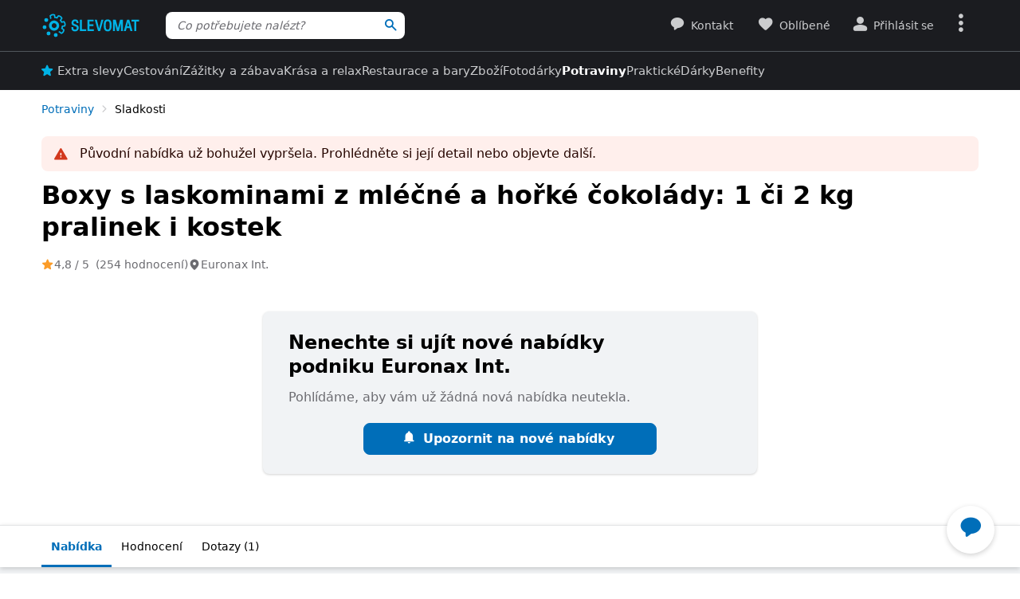

--- FILE ---
content_type: text/html; charset=UTF-8
request_url: https://www.slevomat.cz/akce/2031468-boxy-s-mlecnou-i-horkou-cokoladou-1-ci-2-kg
body_size: 115764
content:
<!DOCTYPE html>
<html class="no-js no-avif" lang="cs">
	<head>
		<meta charset="UTF-8">
		<meta name="viewport" content="width=device-width, initial-scale=1.0, interactive-widget=resizes-content">


			<title>Boxy s mléčnou i hořkou čokoládou: 1 či 2 kg | Slevomat.cz</title>

<meta name="view-transition" content="same-origin">
<style rel="stylesheet" media="all">@view-transition{navigation:auto}::view-transition-new(*),::view-transition-old(*){mix-blend-mode:normal}.view-transition-loader{position:fixed;top:0;right:0;left:0;z-index:1000;overflow:hidden;width:100%;height:4px;pointer-events:none}.view-transition-loader__progress{display:none;width:100%;height:4px;background:#00b2e5;opacity:0;transform:translateX(-100%)}@media (min-width:63em),print{.view-transition-loader__progress{display:block}}.view-transition-loader__progress.s-processing{animation-name:loading;animation-duration:20s}.view-transition-loader__progress.s-processed{animation-name:loaded;animation-duration:.3s}@-moz-keyframes loading{0%{opacity:0}3%{opacity:1}10%{transform:translateX(-95%)}95%{transform:translateX(-40%)}100%{opacity:1;transform:translateX(-50%)}}@-webkit-keyframes loading{0%{opacity:0}3%{opacity:1}10%{transform:translateX(-95%)}95%{transform:translateX(-40%)}100%{opacity:1;transform:translateX(-50%)}}@-o-keyframes loading{0%{opacity:0}3%{opacity:1}10%{transform:translateX(-95%)}95%{transform:translateX(-40%)}100%{opacity:1;transform:translateX(-50%)}}@keyframes loading{0%{opacity:0}3%{opacity:1}10%{transform:translateX(-95%)}95%{transform:translateX(-40%)}100%{opacity:1;transform:translateX(-50%)}}@-moz-keyframes loaded{0%{opacity:1;transform:translateX(-50%)}50%{opacity:1}100%{transform:translateX(0)}}@-webkit-keyframes loaded{0%{opacity:1;transform:translateX(-50%)}50%{opacity:1}100%{transform:translateX(0)}}@-o-keyframes loaded{0%{opacity:1;transform:translateX(-50%)}50%{opacity:1}100%{transform:translateX(0)}}@keyframes loaded{0%{opacity:1;transform:translateX(-50%)}50%{opacity:1}100%{transform:translateX(0)}}</style>
<style rel="stylesheet" media="all">.typo-mega{font-weight:400;font-size:2.4rem;line-height:3rem}@media (min-width:37.5em),print{.typo-mega{font-size:3.2rem;line-height:4rem}}@media (min-width:63em),print{.typo-mega{font-size:4rem;line-height:4.8rem}}.typo-poster{font-weight:400;font-size:2.4rem;line-height:3rem}@media (min-width:37.5em),print{.typo-poster{font-size:3.2rem;line-height:4rem}}.typo-title{font-weight:400;font-size:2.4rem;line-height:3rem}.filters-overlay.s-slow::before,.typo-subhead{font-weight:400;font-size:1.8rem;line-height:2.4rem}.typo-body{font-weight:400;font-size:1.6rem;line-height:2.2rem}@media (min-width:37.5em),print{.typo-body{line-height:2.4rem}}.typo-body-res{font-weight:400;font-size:1.6rem;line-height:2.2rem}@media (min-width:37.5em),print{.typo-body-res{line-height:2.4rem}}@media (min-width:63em),print{.typo-body-res{font-size:1.4rem;line-height:2.2rem}}.typo-text{font-weight:400;font-size:1.4rem;line-height:2rem}@media (min-width:37.5em),print{.typo-text{line-height:2.2rem}}.typo-text-res{font-weight:400;font-size:1.4rem;line-height:2rem}@media (min-width:37.5em),print{.typo-text-res{font-size:1.6rem;line-height:2.4rem}}.typo-description{font-weight:400;font-size:1.3rem;line-height:1.8rem}.typo-tooltip{font-weight:500;font-size:1.2rem;line-height:1.6rem;letter-spacing:.6px;text-transform:uppercase}.typo-terms{font-size:1.2rem}.typo-filter{font-weight:400;font-size:1.4rem;line-height:2.4rem}@media (min-width:37.5em),print{.typo-filter{font-size:1.6rem}}.typo-active-filter{font-weight:400;font-size:1.4rem;line-height:2.4rem}@media (min-width:63em),print{.typo-filter{font-size:1.4rem}.typo-active-filter{font-size:1.3rem}}.typo-detail-poster{font-weight:400;font-size:2rem;line-height:2.6rem}@media (min-width:37.5em),print{.typo-detail-poster{font-size:3.2rem;line-height:4rem}}.typo-detail-title{font-weight:400;font-size:2rem;line-height:2.6rem}.typo-regular{font-weight:400}.typo-medium{font-weight:500}.typo-semi-bold{font-weight:600}.typo-bold{font-weight:700}@media (prefers-color-scheme:dark){.dark-mode .typo-bold{font-weight:600}}.grid-wrap,.main-content{width:100%;max-width:1008px;margin:0 auto;padding-right:8px;padding-left:8px}@media (min-width:25.5em){.grid-wrap,.main-content{padding-right:16px;padding-left:16px}}@media (min-width:63em),print{.grid-wrap,.main-content{padding-right:32px;padding-left:32px}}.grid{margin:0 0 0 -8px;padding:0}.grid__item{display:inline-block;vertical-align:top;width:100%;padding-left:8px}.grid--rev{text-align:left;direction:rtl}.grid--rev>.grid__item{text-align:left;direction:ltr}.grid--center{text-align:center}.grid--center>.grid__item{text-align:left}@media all and (min-width:63em){.desktop--one-half{width:50%}.desktop--one-third{width:33.333%}.desktop--two-thirds{width:66.666%}}.animated{animation-duration:1s;animation-fill-mode:both}.animated-fast{animation-duration:.12s;animation-fill-mode:both}.bounce{transform-origin:center bottom;animation-name:bounce-animate-css}.fade-in-left{animation-name:fade-in-left;animation-timing-function:cubic-bezier(0.25,0.46,0.45,0.94)}.fade-in-right{animation-name:fade-in-right;animation-timing-function:cubic-bezier(0.25,0.46,0.45,0.94)}.fade-out-left{animation-name:fade-out-left;animation-timing-function:cubic-bezier(0.55,0.085,0.68,0.53)}.fade-out-right{animation-name:fade-out-right;animation-timing-function:cubic-bezier(0.55,0.085,0.68,0.53)}.wobble-menu{animation-name:wobble-menu;animation-duration:.8s;animation-delay:2s;animation-fill-mode:both}@-moz-keyframes pulse{0%,100%{background-color:#fff}33%{background-color:#f1f3f5}}@-webkit-keyframes pulse{0%,100%{background-color:#fff}33%{background-color:#f1f3f5}}@-o-keyframes pulse{0%,100%{background-color:#fff}33%{background-color:#f1f3f5}}@keyframes pulse{0%,100%{background-color:#fff}33%{background-color:#f1f3f5}}@-moz-keyframes pulse-dark{0%,100%{background-color:#1b1c20}33%{background-color:#363b3e}}@-webkit-keyframes pulse-dark{0%,100%{background-color:#1b1c20}33%{background-color:#363b3e}}@-o-keyframes pulse-dark{0%,100%{background-color:#1b1c20}33%{background-color:#363b3e}}@keyframes pulse-dark{0%,100%{background-color:#1b1c20}33%{background-color:#363b3e}}@-moz-keyframes fade{0%{background-color:#fff3e0}100%{background-color:#fff}}@-webkit-keyframes fade{0%{background-color:#fff3e0}100%{background-color:#fff}}@-o-keyframes fade{0%{background-color:#fff3e0}100%{background-color:#fff}}@keyframes fade{0%{background-color:#fff3e0}100%{background-color:#fff}}@-moz-keyframes fade-dark{0%{background-color:#2b1901}100%{background-color:#363b3e}}@-webkit-keyframes fade-dark{0%{background-color:#2b1901}100%{background-color:#363b3e}}@-o-keyframes fade-dark{0%{background-color:#2b1901}100%{background-color:#363b3e}}@keyframes fade-dark{0%{background-color:#2b1901}100%{background-color:#363b3e}}@-moz-keyframes fade-in{0%{opacity:0}100%{opacity:1}}@-webkit-keyframes fade-in{0%{opacity:0}100%{opacity:1}}@-o-keyframes fade-in{0%{opacity:0}100%{opacity:1}}@keyframes fade-in{0%{opacity:0}100%{opacity:1}}@-moz-keyframes fade-out{0%{opacity:1}100%{opacity:0}}@-webkit-keyframes fade-out{0%{opacity:1}100%{opacity:0}}@-o-keyframes fade-out{0%{opacity:1}100%{opacity:0}}@keyframes fade-out{0%{opacity:1}100%{opacity:0}}@-moz-keyframes slide-out-down{0%{transform:translate3d(0,0,0)}100%{transform:translate3d(0,100%,0)}}@-webkit-keyframes slide-out-down{0%{transform:translate3d(0,0,0)}100%{transform:translate3d(0,100%,0)}}@-o-keyframes slide-out-down{0%{transform:translate3d(0,0,0)}100%{transform:translate3d(0,100%,0)}}@keyframes slide-out-down{0%{transform:translate3d(0,0,0)}100%{transform:translate3d(0,100%,0)}}@-moz-keyframes slide-out-right{0%{transform:translate3d(0,0,0)}100%{transform:translate3d(100%,0,0)}}@-webkit-keyframes slide-out-right{0%{transform:translate3d(0,0,0)}100%{transform:translate3d(100%,0,0)}}@-o-keyframes slide-out-right{0%{transform:translate3d(0,0,0)}100%{transform:translate3d(100%,0,0)}}@keyframes slide-out-right{0%{transform:translate3d(0,0,0)}100%{transform:translate3d(100%,0,0)}}@-moz-keyframes slide-in-up{0%{transform:translate3d(0,100%,0)}100%{transform:translate3d(0,0,0)}}@-webkit-keyframes slide-in-up{0%{transform:translate3d(0,100%,0)}100%{transform:translate3d(0,0,0)}}@-o-keyframes slide-in-up{0%{transform:translate3d(0,100%,0)}100%{transform:translate3d(0,0,0)}}@keyframes slide-in-up{0%{transform:translate3d(0,100%,0)}100%{transform:translate3d(0,0,0)}}@-moz-keyframes slide-in-right{0%{transform:translate3d(100%,0,0)}100%{transform:translate3d(0,0,0)}}@-webkit-keyframes slide-in-right{0%{transform:translate3d(100%,0,0)}100%{transform:translate3d(0,0,0)}}@-o-keyframes slide-in-right{0%{transform:translate3d(100%,0,0)}100%{transform:translate3d(0,0,0)}}@keyframes slide-in-right{0%{transform:translate3d(100%,0,0)}100%{transform:translate3d(0,0,0)}}@-moz-keyframes rotate{0%{transform:rotate(0)}100%{transform:rotate(360deg)}}@-webkit-keyframes rotate{0%{transform:rotate(0)}100%{transform:rotate(360deg)}}@-o-keyframes rotate{0%{transform:rotate(0)}100%{transform:rotate(360deg)}}@keyframes rotate{0%{transform:rotate(0)}100%{transform:rotate(360deg)}}@-moz-keyframes heartbeat{0%,28%,70%{transform:scale(1)}14%,42%{transform:scale(1.2)}}@-webkit-keyframes heartbeat{0%,28%,70%{transform:scale(1)}14%,42%{transform:scale(1.2)}}@-o-keyframes heartbeat{0%,28%,70%{transform:scale(1)}14%,42%{transform:scale(1.2)}}@keyframes heartbeat{0%,28%,70%{transform:scale(1)}14%,42%{transform:scale(1.2)}}@-moz-keyframes heartbeat-light{0%,28%,70%{transform:scale(1)}14%,42%{transform:scale(1.1)}}@-webkit-keyframes heartbeat-light{0%,28%,70%{transform:scale(1)}14%,42%{transform:scale(1.1)}}@-o-keyframes heartbeat-light{0%,28%,70%{transform:scale(1)}14%,42%{transform:scale(1.1)}}@keyframes heartbeat-light{0%,28%,70%{transform:scale(1)}14%,42%{transform:scale(1.1)}}@-moz-keyframes bounce-animate-css{0%,100%,20%,53%,80%{transform:translate3d(0,0,0);animation-timing-function:cubic-bezier(0.215,0.61,0.355,1)}40%,43%{transform:translate3d(0,-19px,0);animation-timing-function:cubic-bezier(0.755,0.05,0.855,0.06)}70%{transform:translate3d(0,-10px,0);animation-timing-function:cubic-bezier(0.755,0.05,0.855,0.06)}90%{transform:translate3d(0,-4px,0)}}@-webkit-keyframes bounce-animate-css{0%,100%,20%,53%,80%{transform:translate3d(0,0,0);animation-timing-function:cubic-bezier(0.215,0.61,0.355,1)}40%,43%{transform:translate3d(0,-19px,0);animation-timing-function:cubic-bezier(0.755,0.05,0.855,0.06)}70%{transform:translate3d(0,-10px,0);animation-timing-function:cubic-bezier(0.755,0.05,0.855,0.06)}90%{transform:translate3d(0,-4px,0)}}@-o-keyframes bounce-animate-css{0%,100%,20%,53%,80%{transform:translate3d(0,0,0);animation-timing-function:cubic-bezier(0.215,0.61,0.355,1)}40%,43%{transform:translate3d(0,-19px,0);animation-timing-function:cubic-bezier(0.755,0.05,0.855,0.06)}70%{transform:translate3d(0,-10px,0);animation-timing-function:cubic-bezier(0.755,0.05,0.855,0.06)}90%{transform:translate3d(0,-4px,0)}}@keyframes bounce-animate-css{0%,100%,20%,53%,80%{transform:translate3d(0,0,0);animation-timing-function:cubic-bezier(0.215,0.61,0.355,1)}40%,43%{transform:translate3d(0,-19px,0);animation-timing-function:cubic-bezier(0.755,0.05,0.855,0.06)}70%{transform:translate3d(0,-10px,0);animation-timing-function:cubic-bezier(0.755,0.05,0.855,0.06)}90%{transform:translate3d(0,-4px,0)}}@-moz-keyframes wobble-menu{0%,100%{transform:translateX(0) translateY(-55%);transform-origin:50% 50%}15%{transform:translateX(-4px) translateY(-55%) rotate(6deg)}30%{transform:translateX(3px) translateY(-55%) rotate(-6deg)}45%{transform:translateX(-3px) translateY(-55%) rotate(3.6deg)}60%{transform:translateX(2px) translateY(-55%) rotate(-2.4deg)}75%{transform:translateX(-1px) translateY(-55%) rotate(1.2deg)}}@-webkit-keyframes wobble-menu{0%,100%{transform:translateX(0) translateY(-55%);transform-origin:50% 50%}15%{transform:translateX(-4px) translateY(-55%) rotate(6deg)}30%{transform:translateX(3px) translateY(-55%) rotate(-6deg)}45%{transform:translateX(-3px) translateY(-55%) rotate(3.6deg)}60%{transform:translateX(2px) translateY(-55%) rotate(-2.4deg)}75%{transform:translateX(-1px) translateY(-55%) rotate(1.2deg)}}@-o-keyframes wobble-menu{0%,100%{transform:translateX(0) translateY(-55%);transform-origin:50% 50%}15%{transform:translateX(-4px) translateY(-55%) rotate(6deg)}30%{transform:translateX(3px) translateY(-55%) rotate(-6deg)}45%{transform:translateX(-3px) translateY(-55%) rotate(3.6deg)}60%{transform:translateX(2px) translateY(-55%) rotate(-2.4deg)}75%{transform:translateX(-1px) translateY(-55%) rotate(1.2deg)}}@keyframes wobble-menu{0%,100%{transform:translateX(0) translateY(-55%);transform-origin:50% 50%}15%{transform:translateX(-4px) translateY(-55%) rotate(6deg)}30%{transform:translateX(3px) translateY(-55%) rotate(-6deg)}45%{transform:translateX(-3px) translateY(-55%) rotate(3.6deg)}60%{transform:translateX(2px) translateY(-55%) rotate(-2.4deg)}75%{transform:translateX(-1px) translateY(-55%) rotate(1.2deg)}}@-moz-keyframes fade-out-down{0%{opacity:1}100%{opacity:0;transform:translate3d(0,100%,0)}}@-webkit-keyframes fade-out-down{0%{opacity:1}100%{opacity:0;transform:translate3d(0,100%,0)}}@-o-keyframes fade-out-down{0%{opacity:1}100%{opacity:0;transform:translate3d(0,100%,0)}}@keyframes fade-out-down{0%{opacity:1}100%{opacity:0;transform:translate3d(0,100%,0)}}@-moz-keyframes fade-out-left{0%{opacity:1}100%{opacity:0;transform:translate3d(-100%,0,0)}}@-webkit-keyframes fade-out-left{0%{opacity:1}100%{opacity:0;transform:translate3d(-100%,0,0)}}@-o-keyframes fade-out-left{0%{opacity:1}100%{opacity:0;transform:translate3d(-100%,0,0)}}@keyframes fade-out-left{0%{opacity:1}100%{opacity:0;transform:translate3d(-100%,0,0)}}@-moz-keyframes fade-out-right{0%{opacity:1}100%{opacity:0;transform:translate3d(100%,0,0)}}@-webkit-keyframes fade-out-right{0%{opacity:1}100%{opacity:0;transform:translate3d(100%,0,0)}}@-o-keyframes fade-out-right{0%{opacity:1}100%{opacity:0;transform:translate3d(100%,0,0)}}@keyframes fade-out-right{0%{opacity:1}100%{opacity:0;transform:translate3d(100%,0,0)}}@-moz-keyframes fade-in-left{0%{opacity:0;transform:translate3d(-100%,0,0)}100%{opacity:1;transform:translate3d(0,0,0)}}@-webkit-keyframes fade-in-left{0%{opacity:0;transform:translate3d(-100%,0,0)}100%{opacity:1;transform:translate3d(0,0,0)}}@-o-keyframes fade-in-left{0%{opacity:0;transform:translate3d(-100%,0,0)}100%{opacity:1;transform:translate3d(0,0,0)}}@keyframes fade-in-left{0%{opacity:0;transform:translate3d(-100%,0,0)}100%{opacity:1;transform:translate3d(0,0,0)}}@-moz-keyframes fade-in-right{0%{opacity:0;transform:translate3d(100%,0,0)}100%{opacity:1;transform:translate3d(0,0,0)}}@-webkit-keyframes fade-in-right{0%{opacity:0;transform:translate3d(100%,0,0)}100%{opacity:1;transform:translate3d(0,0,0)}}@-o-keyframes fade-in-right{0%{opacity:0;transform:translate3d(100%,0,0)}100%{opacity:1;transform:translate3d(0,0,0)}}@keyframes fade-in-right{0%{opacity:0;transform:translate3d(100%,0,0)}100%{opacity:1;transform:translate3d(0,0,0)}}@-moz-keyframes scale-down{100%{opacity:0;transform:scale(.5)}}@-webkit-keyframes scale-down{100%{opacity:0;transform:scale(.5)}}@-o-keyframes scale-down{100%{opacity:0;transform:scale(.5)}}@keyframes scale-down{100%{opacity:0;transform:scale(.5)}}@-moz-keyframes scale-up{0%{opacity:0;transform:scale(.5)}}@-webkit-keyframes scale-up{0%{opacity:0;transform:scale(.5)}}@-o-keyframes scale-up{0%{opacity:0;transform:scale(.5)}}@keyframes scale-up{0%{opacity:0;transform:scale(.5)}}@-moz-keyframes dialog-scale-down{100%{transform:scale(.75)}}@-webkit-keyframes dialog-scale-down{100%{transform:scale(.75)}}@-o-keyframes dialog-scale-down{100%{transform:scale(.75)}}@keyframes dialog-scale-down{100%{transform:scale(.75)}}@-moz-keyframes dialog-slide-in-up{0%{transform:translateY(100%)}}@-webkit-keyframes dialog-slide-in-up{0%{transform:translateY(100%)}}@-o-keyframes dialog-slide-in-up{0%{transform:translateY(100%)}}@keyframes dialog-slide-in-up{0%{transform:translateY(100%)}}@font-face{font-family:icon-slevomat-frontend;src:url(/static/fonts/icon-slevomat-frontend.woff2?v=04b5c4fbfde43c08d16b732db36aa43b) format('woff2');font-display:block}[data-icon]::before{content:attr(data-icon);font-weight:400;font-style:normal;font-variant:normal;font-family:icon-slevomat-frontend;line-height:1;text-transform:none;-webkit-font-smoothing:antialiased;-moz-osx-font-smoothing:grayscale;speak:none}textarea{overflow:auto;resize:vertical;min-height:40px;padding:8px}[unselectable]{-webkit-user-select:none;user-select:none}input[type=search]{appearance:none}button::-moz-focus-inner,input::-moz-focus-inner{padding:0;border:0}:root{accent-color:#006eb9}input[type=date].s-loading,input[type=email].s-loading,input[type=number].s-loading,input[type=password].s-loading,input[type=search].s-loading,input[type=tel].s-loading,input[type=text].s-loading,input[type=url].s-loading,select.s-loading,textarea.s-loading{background-image:url("data:image/svg+xml,%3Csvg version='1.1' xmlns='http://www.w3.org/2000/svg' xmlns:xlink='http://www.w3.org/1999/xlink' viewBox='0 0 56 56' enable-background='new 0 0 0 0' xml:space='preserve'%3E %3Ccircle fill='%2300b2e5' stroke='none' cx='8' cy='28' r='6'%3E %3Canimate attributeName='opacity' dur='1s' values='0;1;0' repeatCount='indefinite' begin='0.1'%3E%3C/animate%3E %3C/circle%3E %3Ccircle fill='%2300b2e5' stroke='none' cx='28' cy='28' r='6'%3E %3Canimate attributeName='opacity' dur='1s' values='0;1;0' repeatCount='indefinite' begin='0.2'%3E%3C/animate%3E %3C/circle%3E %3Ccircle fill='%2300b2e5' stroke='none' cx='48' cy='28' r='6'%3E %3Canimate attributeName='opacity' dur='1s' values='0;1;0' repeatCount='indefinite' begin='0.3'%3E%3C/animate%3E %3C/circle%3E %3C/svg%3E");background-position:96% center;background-repeat:no-repeat}.loader,.login.s-loading::after,.products.s-loading-reverse::before,.products.s-loading::before{display:inline-block;vertical-align:top;width:32px;height:32px;background-image:url("data:image/svg+xml,%3Csvg version='1.1' xmlns='http://www.w3.org/2000/svg' xmlns:xlink='http://www.w3.org/1999/xlink' viewBox='0 0 56 56' enable-background='new 0 0 0 0' xml:space='preserve'%3E %3Ccircle fill='%2300b2e5' stroke='none' cx='8' cy='28' r='6'%3E %3Canimate attributeName='opacity' dur='1s' values='0;1;0' repeatCount='indefinite' begin='0.1'%3E%3C/animate%3E %3C/circle%3E %3Ccircle fill='%2300b2e5' stroke='none' cx='28' cy='28' r='6'%3E %3Canimate attributeName='opacity' dur='1s' values='0;1;0' repeatCount='indefinite' begin='0.2'%3E%3C/animate%3E %3C/circle%3E %3Ccircle fill='%2300b2e5' stroke='none' cx='48' cy='28' r='6'%3E %3Canimate attributeName='opacity' dur='1s' values='0;1;0' repeatCount='indefinite' begin='0.3'%3E%3C/animate%3E %3C/circle%3E %3C/svg%3E");background-position:center center;background-repeat:no-repeat}.loader--small{width:20px;height:20px}.loader--centered{position:absolute;top:50%;left:50%;transform:translate(-50%,-50%)}*,::after,::before{box-sizing:border-box}a,abbr,acronym,address,applet,b,big,blockquote,body,button,caption,center,cite,code,dd,del,dfn,dl,dt,em,fieldset,font,form,h1,h2,h3,h4,h5,h6,html,i,iframe,img,ins,kbd,label,legend,li,object,ol,p,pre,q,s,samp,small,strike,strong,sub,sup,table,tbody,td,tfoot,th,thead,tr,tt,u,ul,var{vertical-align:baseline;margin:0;padding:0;border:0;background:0 0;font-weight:inherit;font-style:inherit;font-family:inherit;text-align:left}small{font-size:100%}html{width:100%;padding:env(safe-area-inset-top) env(safe-area-inset-right) env(safe-area-inset-bottom) env(safe-area-inset-left);font-size:62.5%}html.smooth-scroll{scroll-behavior:smooth}body{background-color:#fff;color:#000;font-size:1.3rem;font-family:system-ui,Oxygen,Cantarell,'Helvetica Neue',Arial,sans-serif,'Apple Color Emoji','Segoe UI Emoji','Segoe UI Symbol';line-height:2.1rem;-webkit-text-size-adjust:100%;-moz-text-size-adjust:100%;text-size-adjust:100%}img{max-width:100%;image-rendering:-webkit-optimize-contrast}figure{margin:0}ol,ul{list-style:none}table{border-spacing:0;border-collapse:collapse}hr{display:block;height:1px;margin:16px 0;padding:0;border:0 rgba(0,0,0,.1);border-bottom:1px solid #e3e4e6;background:0 0}@media (prefers-color-scheme:dark){.dark-mode{accent-color:#00b2e5;background-color:#1b1c20;color:#e3e4e6}:where(.dark-mode) img{filter:brightness(.8) contrast(1.2)}.dark-mode hr{border-color:rgba(255,255,255,.1)}.dark-mode b,.dark-mode strong{font-weight:600}}code{padding:3px;background-color:#fff3e0;color:#000;font-size:1.3rem}h1,h2,h3,h4,h5,h6{font-weight:400;font-size:100%;text-wrap:balance}h1{font-weight:700;font-size:2.4rem;line-height:3rem}h2{font-weight:700;font-size:1.8rem;line-height:2.4rem}.hint,abbr,acronym{border:0;border-bottom:1px dotted;cursor:help}blockquote{text-wrap:balance}b,strong{font-weight:700}em,i{font-style:italic}sub,sup{position:relative;font-size:75%;line-height:0}sup{top:-.5em}sub{bottom:-.25em}caption,th{font-weight:400;text-align:left}ol,p,ul{margin:20px 0}a{color:#006eb9;-webkit-text-decoration-skip:ink;text-decoration-skip:ink}a:active,a:focus,a:hover{text-decoration:none}a:active{color:#00b2e5}details summary::-webkit-details-marker,details summary::marker{content:'';display:none}:focus-visible{border-radius:8px;outline:#006eb9 dashed 3px;transition:transform .3s;transform:scale(.98)}label{margin:0 12px 0 0;font-size:1.6rem}label:active{color:#6b6b70}@media (min-width:63em),print{.grid{margin-left:-16px}.grid__item{padding-left:16px}label{font-size:1.4rem}}button,label[for]{cursor:pointer}input,select,textarea{font-family:inherit}input:focus-visible,select:focus-visible,textarea:focus-visible{transform:none}.readonly-form-element,select[readonly]{opacity:.5;pointer-events:none}input[type=date],input[type=email],input[type=number],input[type=password],input[type=search],input[type=tel],input[type=text],input[type=url],select,textarea{border:1px solid #cbccce;border-radius:8px;background-color:#fff;color:#000;box-shadow:inset 1px 2px 4px 0 rgba(0,0,0,.1);font-size:1.6rem;transition:border-color .1s}input[type=date].input--error,input[type=date]:user-invalid,input[type=email].input--error,input[type=email]:user-invalid,input[type=number].input--error,input[type=number]:user-invalid,input[type=password].input--error,input[type=password]:user-invalid,input[type=search].input--error,input[type=search]:user-invalid,input[type=tel].input--error,input[type=tel]:user-invalid,input[type=text].input--error,input[type=text]:user-invalid,input[type=url].input--error,input[type=url]:user-invalid,select.input--error,select:user-invalid,textarea.input--error,textarea:user-invalid{border-color:#d2381d;box-shadow:0 0 4px rgba(210,56,29,.6)}@media (hover:hover){input[type=date]:hover:not(:disabled):not([readonly]),input[type=email]:hover:not(:disabled):not([readonly]),input[type=number]:hover:not(:disabled):not([readonly]),input[type=password]:hover:not(:disabled):not([readonly]),input[type=search]:hover:not(:disabled):not([readonly]),input[type=tel]:hover:not(:disabled):not([readonly]),input[type=text]:hover:not(:disabled):not([readonly]),input[type=url]:hover:not(:disabled):not([readonly]),select:hover:not(:disabled):not([readonly]),textarea:hover:not(:disabled):not([readonly]){border-color:#6b6b70}input[type=date].input--error:hover:not(:disabled):not([readonly]),input[type=date]:user-invalid:hover:not(:disabled):not([readonly]),input[type=email].input--error:hover:not(:disabled):not([readonly]),input[type=email]:user-invalid:hover:not(:disabled):not([readonly]),input[type=number].input--error:hover:not(:disabled):not([readonly]),input[type=number]:user-invalid:hover:not(:disabled):not([readonly]),input[type=password].input--error:hover:not(:disabled):not([readonly]),input[type=password]:user-invalid:hover:not(:disabled):not([readonly]),input[type=search].input--error:hover:not(:disabled):not([readonly]),input[type=search]:user-invalid:hover:not(:disabled):not([readonly]),input[type=tel].input--error:hover:not(:disabled):not([readonly]),input[type=tel]:user-invalid:hover:not(:disabled):not([readonly]),input[type=text].input--error:hover:not(:disabled):not([readonly]),input[type=text]:user-invalid:hover:not(:disabled):not([readonly]),input[type=url].input--error:hover:not(:disabled):not([readonly]),input[type=url]:user-invalid:hover:not(:disabled):not([readonly]),select.input--error:hover:not(:disabled):not([readonly]),select:user-invalid:hover:not(:disabled):not([readonly]),textarea.input--error:hover:not(:disabled):not([readonly]),textarea:user-invalid:hover:not(:disabled):not([readonly]){border-color:#d2381d}}@media (prefers-color-scheme:dark){:where(.dark-mode) a{color:#00b2e5}.dark-mode :focus-visible{outline-color:#00b2e5}.dark-mode input[type=date],.dark-mode input[type=email],.dark-mode input[type=number],.dark-mode input[type=password],.dark-mode input[type=search],.dark-mode input[type=tel],.dark-mode input[type=text],.dark-mode input[type=url],.dark-mode select,.dark-mode textarea{border-color:#6b6b70;background-color:#51585d;color:#e3e4e6;box-shadow:none}.dark-mode input[type=date].input--error,.dark-mode input[type=date]:user-invalid,.dark-mode input[type=email].input--error,.dark-mode input[type=email]:user-invalid,.dark-mode input[type=number].input--error,.dark-mode input[type=number]:user-invalid,.dark-mode input[type=password].input--error,.dark-mode input[type=password]:user-invalid,.dark-mode input[type=search].input--error,.dark-mode input[type=search]:user-invalid,.dark-mode input[type=tel].input--error,.dark-mode input[type=tel]:user-invalid,.dark-mode input[type=text].input--error,.dark-mode input[type=text]:user-invalid,.dark-mode input[type=url].input--error,.dark-mode input[type=url]:user-invalid,.dark-mode select.input--error,.dark-mode select:user-invalid,.dark-mode textarea.input--error,.dark-mode textarea:user-invalid{border-color:#f37b5f;color:#e3e4e6;box-shadow:0 0 4px rgba(243,123,95,.6)}.dark-mode option[disabled]{color:#8f8f8f}}@media (prefers-color-scheme:dark) and (hover:hover){.dark-mode input[type=date]:hover:not(:disabled):not([readonly]),.dark-mode input[type=email]:hover:not(:disabled):not([readonly]),.dark-mode input[type=number]:hover:not(:disabled):not([readonly]),.dark-mode input[type=password]:hover:not(:disabled):not([readonly]),.dark-mode input[type=search]:hover:not(:disabled):not([readonly]),.dark-mode input[type=tel]:hover:not(:disabled):not([readonly]),.dark-mode input[type=text]:hover:not(:disabled):not([readonly]),.dark-mode input[type=url]:hover:not(:disabled):not([readonly]),.dark-mode select:hover:not(:disabled):not([readonly]),.dark-mode textarea:hover:not(:disabled):not([readonly]){border-color:#e3e4e6}.dark-mode input[type=date].input--error:hover:not(:disabled):not([readonly]),.dark-mode input[type=date]:user-invalid:hover:not(:disabled):not([readonly]),.dark-mode input[type=email].input--error:hover:not(:disabled):not([readonly]),.dark-mode input[type=email]:user-invalid:hover:not(:disabled):not([readonly]),.dark-mode input[type=number].input--error:hover:not(:disabled):not([readonly]),.dark-mode input[type=number]:user-invalid:hover:not(:disabled):not([readonly]),.dark-mode input[type=password].input--error:hover:not(:disabled):not([readonly]),.dark-mode input[type=password]:user-invalid:hover:not(:disabled):not([readonly]),.dark-mode input[type=search].input--error:hover:not(:disabled):not([readonly]),.dark-mode input[type=search]:user-invalid:hover:not(:disabled):not([readonly]),.dark-mode input[type=tel].input--error:hover:not(:disabled):not([readonly]),.dark-mode input[type=tel]:user-invalid:hover:not(:disabled):not([readonly]),.dark-mode input[type=text].input--error:hover:not(:disabled):not([readonly]),.dark-mode input[type=text]:user-invalid:hover:not(:disabled):not([readonly]),.dark-mode input[type=url].input--error:hover:not(:disabled):not([readonly]),.dark-mode input[type=url]:user-invalid:hover:not(:disabled):not([readonly]),.dark-mode select.input--error:hover:not(:disabled):not([readonly]),.dark-mode select:user-invalid:hover:not(:disabled):not([readonly]),.dark-mode textarea.input--error:hover:not(:disabled):not([readonly]),.dark-mode textarea:user-invalid:hover:not(:disabled):not([readonly]){border-color:#f37b5f}.dark-mode .button:hover,.dark-mode input[type=submit]:hover{box-shadow:0 4px 8px 0 rgba(0,24,39,.16),0 6px 12px 0 rgba(0,24,39,.12),0 10px 20px 0 rgba(0,24,39,.08),0 14px 28px 0 rgba(0,24,39,.08),0 18px 36px 0 rgba(0,24,39,.02)}}input[type=date],input[type=email],input[type=number],input[type=password],input[type=search],input[type=tel],input[type=text],input[type=url],select{height:40px;padding:0 8px}input[type=date],input[type=email],input[type=number],input[type=password],input[type=search],input[type=tel],input[type=text],input[type=url],textarea{width:220px}@media (min-width:63em),print{input[type=date],input[type=email],input[type=number],input[type=password],input[type=search],input[type=tel],input[type=text],input[type=url],select,textarea{font-size:1.4rem}input[type=date],input[type=email],input[type=number],input[type=password],input[type=search],input[type=tel],input[type=text],input[type=url],select{height:32px}textarea{min-height:32px;line-height:2.2rem}.button.input--big,input[type=date].input--big,input[type=email].input--big,input[type=number].input--big,input[type=password].input--big,input[type=search].input--big,input[type=submit].input--big,input[type=tel].input--big,input[type=text].input--big,input[type=url].input--big,select.select--big,textarea.input--big{height:40px;font-size:1.6rem}}input{vertical-align:baseline}input[type=date]{appearance:none}input[type=number]{appearance:textfield}input[type=date]::-webkit-inner-spin-button,input[type=date]::-webkit-outer-spin-button,input[type=number]::-webkit-inner-spin-button,input[type=number]::-webkit-outer-spin-button{margin:0;appearance:none}input[size]{width:auto}input[type=checkbox],input[type=radio]{width:16px;height:16px;margin:0 6px 0 0}input[disabled],input[readonly],select[disabled],select[readonly],textarea[disabled],textarea[readonly]{opacity:.6;cursor:default!important}option[disabled]{color:#cbccce}input[type=date]:focus,input[type=email]:focus,input[type=number]:focus,input[type=password]:focus,input[type=search]:focus,input[type=select-multiple]:focus,input[type=tel]:focus,input[type=text]:focus,input[type=url]:focus,select:focus,textarea:focus{border:1px solid #00b2e5;box-shadow:0 0 4px rgba(0,178,229,.6);outline:0}@media (prefers-color-scheme:dark){.dark-mode input[type=date]:focus,.dark-mode input[type=email]:focus,.dark-mode input[type=number]:focus,.dark-mode input[type=password]:focus,.dark-mode input[type=search]:focus,.dark-mode input[type=select-multiple]:focus,.dark-mode input[type=tel]:focus,.dark-mode input[type=text]:focus,.dark-mode input[type=url]:focus,.dark-mode select:focus,.dark-mode textarea:focus{border:1px solid #00b2e5}}.with-inline-error.with-inline-error:not([type=checkbox]):not([type=radio]),.with-inline-error.with-inline-error:not([type=checkbox]):not([type=radio]):focus{border:1px solid #d2381d;box-shadow:0 0 4px rgba(210,56,29,.6)}.inline-error-message{margin:4px 0;padding:4px 8px;border-radius:8px;background-color:#ffefec;color:#000}::selection{background-color:#80d4f0;text-shadow:none}::placeholder{color:#6b6b70;font-weight:400;font-style:italic}dialog{display:grid;width:100%;min-width:280px;max-width:600px;padding:16px;border:0;border-radius:8px;box-shadow:0 4px 8px 0 rgba(0,0,0,.12),0 6px 12px 0 rgba(0,0,0,.06),0 10px 20px 0 rgba(0,0,0,.02),0 14px 28px 0 rgba(0,0,0,.02),0 18px 36px 0 rgba(0,0,0,.02);font-weight:500;font-size:1.6rem;text-wrap:balance}dialog::backdrop{background-color:rgba(0,0,0,.6);-webkit-backdrop-filter:blur(2px);backdrop-filter:blur(2px)}@media (prefers-color-scheme:dark){::selection{background-color:rgba(0,110,185,.3)}.dark-mode ::placeholder{color:#e3e4e6}.dark-mode dialog{background-color:#363b3e;color:#e3e4e6}.dark-mode .button:focus-visible,.dark-mode input[type=submit]:focus-visible{outline-color:#00b2e5}}body:has(dialog[open]:modal:not(.s-scrollable)):not(.seznam-browser){overflow:hidden}.no-dialog dialog[open]:not(.gallery-lightbox){overflow:visible}.no-dialog dialog[open]:not(.gallery-lightbox)::before{content:'';position:fixed;top:-1000px;right:-1000px;bottom:-1000px;left:-1000px;z-index:-1;background-color:rgba(0,0,0,.5)}.nette-modal{gap:24px;align-content:center;justify-items:center;width:fit-content;max-width:92vw;padding:24px 16px}.nette-modal .button{min-width:160px}@media (min-width:37.5em),print{.typo-detail-title{font-size:2.4rem;line-height:3rem}dialog{padding:24px 32px}.nette-modal{max-width:600px}}.button,input[type=submit]{position:relative;display:inline-block;vertical-align:top;padding:8px 16px;border:1px solid #006eb9;border-radius:8px;background-color:#006eb9;color:#fff;box-shadow:none;outline:0;font-weight:600;font-size:1.6rem;line-height:2.2rem;text-align:center;text-decoration:none;white-space:normal;cursor:pointer;transition:background-color .2s ease-out,box-shadow .2s ease-out,border-color .2s ease-out;touch-action:manipulation;-webkit-tap-highlight-color:transparent}.button:focus,input[type=submit]:focus{border-color:#005685;background-color:#005685;color:#fff;text-decoration:none}.button:focus-visible,input[type=submit]:focus-visible{outline:#006eb9 dashed 3px;transition:transform .3s;transform:scale(.98)}.button:active,input[type=submit]:active{top:1px;color:#fff}.button[disabled],input[type=submit][disabled]{opacity:.5;pointer-events:none}.button::-moz-focus-inner,input[type=submit]::-moz-focus-inner{border:0}.button [data-icon-admin],.button [data-icon],input[type=submit] [data-icon-admin],input[type=submit] [data-icon]{position:relative;left:-4px;line-height:1}@media (hover:hover){.button:hover,input[type=submit]:hover{border-color:#005685;background-color:#005685;color:#fff;box-shadow:0 4px 8px 0 rgba(0,86,133,.12),0 6px 12px 0 rgba(0,86,133,.06),0 10px 20px 0 rgba(0,86,133,.02),0 14px 28px 0 rgba(0,86,133,.02),0 18px 36px 0 rgba(0,86,133,.02);text-decoration:none}}@media (min-width:63em),print{.button,input[type=submit]{padding:4px 16px;font-size:1.4rem}}.button--checkbox,.button--radio{display:inline-flex;align-items:baseline}.button--selected{border-color:#005685;background-color:#005685}.button__radio{display:inline-block;width:14px;height:14px;margin-right:6px;border:1px solid #cbccce;border-radius:50%;background-color:#fff;box-shadow:inset 1px 2px 4px 0 rgba(0,0,0,.1)}.s-active .button__radio{border:4px solid #006eb9}.button__checkbox{margin-right:6px;margin-left:-4px}.button__checkbox::after{content:'\e001';color:#cbccce;font-family:icon-slevomat-frontend;-webkit-font-smoothing:antialiased;-moz-osx-font-smoothing:grayscale}.s-active .button__checkbox::after{content:'\e012';color:#000}.button__count{color:#6b6b70}.button__indicator{position:absolute;top:8px;right:8px;width:8px;height:8px;border-radius:50%;background-color:#006eb9}@media (prefers-color-scheme:dark){.dark-mode .button__count,.dark-mode .s-active .button__checkbox::after{color:#e3e4e6}.dark-mode .button__indicator{background-color:#00b2e5}}.button--buy,input[type=submit].button--buy{display:block;width:100%;height:56px;padding:16px 8px;border:1px solid #078a06;background-color:#078a06;font-weight:600;text-align:center}.button--buy:focus,input[type=submit].button--buy:focus{border-color:#136110;background-color:#136110}.button--buy.button--small,input[type=submit].button--buy.button--small{height:auto;padding:8px 16px;font-weight:500;font-size:1.6rem;line-height:2.2rem}@media (hover:hover){.button--buy:hover,input[type=submit].button--buy:hover{border-color:#136110;background-color:#136110;box-shadow:0 4px 8px 0 rgba(19,97,16,.12),0 6px 12px 0 rgba(19,97,16,.06),0 10px 20px 0 rgba(19,97,16,.02),0 14px 28px 0 rgba(19,97,16,.02),0 18px 36px 0 rgba(19,97,16,.02)}.button--secondary:hover,input[type=submit].button--secondary:hover{border-color:#cbccce;background-color:#e6f7fc;color:#000;box-shadow:0 2px 6px 0 rgba(203,204,206,.18)}}@media (min-width:63em),print{.button--buy,input[type=submit].button--buy{height:44px;padding:10px 16px;font-size:1.6rem}.button--buy.button--small,input[type=submit].button--buy.button--small{padding:4px 16px;font-size:1.4rem}.button--secondary.input--big,input[type=submit].button--secondary.input--big{height:40px;font-size:1.6rem}}.button__discount-label{padding:2px 6px;border-radius:4px;background-color:#bc0000}.button--secondary,input[type=submit].button--secondary{border-color:#cbccce;background-color:#fff;color:#000;font-weight:500}.button--secondary:focus,input[type=submit].button--secondary:focus{border-color:#cbccce;background-color:#e6f7fc;color:#000}.button--secondary:active,input[type=submit].button--secondary:active{color:#000}.button--secondary .svg-icon path,input[type=submit].button--secondary .svg-icon path{fill:#006eb9}.button--secondary-transparent{background-color:rgba(0,0,0,.4);color:#fff;background-blend-mode:hard-light;-webkit-backdrop-filter:blur(10px);backdrop-filter:blur(10px)}@media (prefers-color-scheme:dark){.dark-mode .button--secondary,.dark-mode input[type=submit].button--secondary{border-color:#6b6b70;background-color:#51585d;color:#e3e4e6}.dark-mode .button--secondary:focus,.dark-mode input[type=submit].button--secondary:focus{border-color:#6b6b70;background-color:#001827;color:#e3e4e6}.dark-mode .button--secondary .svg-icon path,.dark-mode input[type=submit].button--secondary .svg-icon path{fill:#00b2e5}.dark-mode .button--secondary-transparent{background-color:rgba(0,0,0,.4)}}.button--tertiary{border-color:transparent;background-color:transparent;color:#006eb9}.button--tertiary:focus{border-color:#cbccce;background-color:#e6f7fc;color:#006eb9}.button--tertiary:active{color:#006eb9}@media (hover:hover){.button--tertiary:hover{border-color:#cbccce;background-color:#e6f7fc;color:#006eb9;box-shadow:none}}@media (prefers-color-scheme:dark){.dark-mode .button--tertiary{color:#00b2e5}.dark-mode .button--tertiary:focus{border-color:#6b6b70;background-color:#001827;color:#e3e4e6}.dark-mode .button--login-apple img{filter:invert(1)}}@media (prefers-color-scheme:dark) and (hover:hover){.dark-mode .button--buy:hover,.dark-mode input[type=submit].button--buy:hover{box-shadow:0 4px 8px 0 rgba(1,35,1,.16),0 6px 12px 0 rgba(1,35,1,.12),0 10px 20px 0 rgba(1,35,1,.08),0 14px 28px 0 rgba(1,35,1,.08),0 18px 36px 0 rgba(1,35,1,.02)}.dark-mode .button--secondary:hover,.dark-mode input[type=submit].button--secondary:hover{border-color:#6b6b70;background-color:#001827;color:#e3e4e6;box-shadow:0 2px 5px 0 rgba(48,49,54,.6)}.dark-mode .button--tertiary:hover{border-color:#6b6b70;background-color:#001827;color:#00b2e5;box-shadow:none}.dark-mode .button--danger:hover{border-color:#f37b5f;background-color:#5c0a0a;box-shadow:0 4px 8px 0 rgba(92,10,10,.12),0 6px 12px 0 rgba(92,10,10,.06),0 10px 20px 0 rgba(92,10,10,.02),0 14px 28px 0 rgba(92,10,10,.02),0 18px 36px 0 rgba(92,10,10,.02)}}.button--paginator{margin:20px 0}.button--with-image-icon{display:inline-flex;justify-content:center;align-items:center}.button--with-image-icon img{margin-right:6px}.button--with-image-icon.button--big{padding-right:24px;padding-left:24px}.button--with-image-icon.button--big img{margin-right:12px}@media (max-width:25.4375em){.button--icon-only-on-mobile .button__icon{left:0}.button--icon-only-on-mobile .button__label{position:absolute!important;overflow:hidden;clip:rect(0 0 0 0);width:1px;height:1px;margin:-1px;padding:0;border:0}.button--icon-only-on-mobile .button__label.focusable:active,.button--icon-only-on-mobile .button__label.focusable:focus{position:static;overflow:visible;clip:auto;width:auto;height:auto;margin:0}}.button--login img{margin-left:8px}.button--login span{min-width:196px;text-align:left}.button--login-apple img{position:relative;top:-1px}.button--icon{display:inline-flex;justify-content:center;align-items:center}.button--with-icon-right .button--icon,.button--with-icon-right [data-icon]{margin-left:12px}.button--gallery [data-icon]{top:1px}.button--danger{border:1px solid #d2381d;background-color:#fff;color:#d2381d}.button--danger:focus{border-color:#a1150e;background-color:#ffefec;color:#d2381d}.button--danger:active{color:#d2381d}@media (hover:hover){.button--danger:hover{border-color:#a1150e;background-color:#ffefec;color:#d2381d;box-shadow:0 4px 8px 0 rgba(255,239,236,.12),0 6px 12px 0 rgba(255,239,236,.06),0 10px 20px 0 rgba(255,239,236,.02),0 14px 28px 0 rgba(255,239,236,.02),0 18px 36px 0 rgba(255,239,236,.02)}}@media (prefers-color-scheme:dark){.dark-mode .button--danger{border-color:#ee5a3c;background-color:rgba(255,255,255,0);color:#ee5a3c}.dark-mode .button--danger:focus{border-color:#f37b5f;background-color:#5c0a0a}}.button--gift{border-color:#d44508;background-color:#d44508;color:#fff}.button--gift:focus{border-color:#b23a07;background-color:#b23a07;color:#fff}.button--gift:active{color:#fff}.button--premium{border:0;background-image:linear-gradient(to bottom,#ffc641 4%,#d8a534 26%,#c08819 52%)}.button--premium:focus{animation:.3s forwards premium-button-gradient}@media (prefers-color-scheme:dark) and (hover:hover){.dark-mode .button--gift:hover{box-shadow:0 4px 8px 0 rgba(212,69,8,.12),0 6px 12px 0 rgba(212,69,8,.06),0 10px 20px 0 rgba(212,69,8,.02),0 14px 28px 0 rgba(212,69,8,.02),0 18px 36px 0 rgba(212,69,8,.02)}.dark-mode .button--premium:hover{box-shadow:0 4px 8px 0 rgba(192,136,25,.12),0 6px 12px 0 rgba(192,136,25,.06),0 10px 20px 0 rgba(192,136,25,.02),0 14px 28px 0 rgba(192,136,25,.02),0 18px 36px 0 rgba(192,136,25,.02)}}.button--xmas{border-color:#ea9a36;background-color:#ea9a36;color:#010928}.button--disabled{opacity:.5;pointer-events:none}.button--disabled-with-events{opacity:.5}.button--disabled-with-loader{position:relative;color:transparent;pointer-events:none}.button--disabled-with-loader .loader{position:absolute;top:50%;left:50%;transform:translate(-50%,-50%)}.button--small,input[type=submit].button--small{padding:2px 12px;border-radius:4px;font-weight:500;font-size:1.3rem;line-height:1.8rem}.button--small [data-icon],input[type=submit].button--small [data-icon]{top:1px;left:-2px}.button--big,input[type=submit].button--big{height:auto;padding:8px 52px;font-size:1.6rem;line-height:2.2rem}.button--icon-only{padding:8px}.button--icon-only [data-icon]{left:0}.button--full,.button--mobile-full{width:100%}@media (min-width:63em),print{.button--icon-only{padding:4px 8px}.button--mobile-full{width:auto}}.button--up-to-tablet-full{width:100%}.button--spaced-bottom-mobile{margin-bottom:8px}@media (min-width:37.5em),print{.button--up-to-tablet-full{width:auto}.button--spaced-bottom-mobile{margin-bottom:16px}}@media (min-width:48em){.button--spaced-bottom-mobile{margin-bottom:0}}.button--table-centered{display:table;margin:0 auto;border-collapse:separate}.button--navigation{display:inline-flex;justify-content:flex-start;align-items:center}.button--navigation [data-icon]{left:0}.button--map-navigation [data-icon]{top:2px}.button--counter{display:inline-flex;gap:8px;justify-content:center;align-items:center;padding:10px 52px 8px}.button--counter [data-icon]{left:0}.button--counter.button--big{padding-right:32px;padding-left:32px}@media (hover:hover){.button--gift:hover{border-color:#b23a07;background-color:#b23a07;color:#fff;box-shadow:0 4px 8px 0 rgba(212,69,8,.12),0 6px 12px 0 rgba(212,69,8,.06),0 10px 20px 0 rgba(212,69,8,.02),0 14px 28px 0 rgba(212,69,8,.02),0 18px 36px 0 rgba(212,69,8,.02)}.button--premium:hover{box-shadow:0 4px 8px 0 rgba(192,136,25,.12),0 6px 12px 0 rgba(192,136,25,.06),0 10px 20px 0 rgba(192,136,25,.02),0 14px 28px 0 rgba(192,136,25,.02),0 18px 36px 0 rgba(192,136,25,.02);animation:.3s forwards premium-button-gradient}.button--xmas:hover{border-color:#eeae5e;background-color:#eeae5e;color:#010928}.button--counter:hover .counter{background-color:#006eb9}}.button--animated{animation-name:heartbeat;animation-duration:1.3s;animation-timing-function:ease;animation-delay:.3s;animation-iteration-count:1}.button--animated-light{animation-name:heartbeat-light}[role=button]{cursor:pointer}.label{padding:3px 4px;border-radius:4px;background-color:#f1f3f5;color:#6b6b70;font-size:1.1rem;text-decoration:none!important;text-transform:uppercase}.label.n{background-color:#bc0000;color:#fff}.label.y{background-color:#078a06;color:#fff}.label.w{background-color:#fff3e0;color:#000}.label.info{display:inline-block;margin:2px 0;padding:4px 6px;background-color:#fff3e0;color:#333;font-size:1.3rem;text-transform:none}.label.v-blue{background-color:#e6f7fc}.label.v-grey{background-color:#8f8f8f;color:#fff}.label.v-orange{background-color:#fb9c28;color:#fff}.label.v-success{background-color:#078a06;color:#fff;text-transform:none}.label.v-info{background-color:#fff3e0;color:#000;text-transform:none}.label.v-alert{background-color:#bc0000;color:#fff;text-transform:none}.label.v-white{background:#fff;color:#000}.label.v-crossed-out{text-decoration:line-through!important}.label.v-black{display:inline-block;vertical-align:top;padding:4px 8px;border-radius:8px;background-color:#363b3e;font-size:1.2rem;line-height:1.6rem;text-transform:none}.label.v-gift{background-color:#d44508;color:#fff}.label.v-rating{margin-right:8px;padding:2px 4px;background-color:#fb9c28;color:#000;font-weight:500;font-size:1.4rem;line-height:1.6rem;text-transform:none}.label--readonly{margin-right:4px}@media (prefers-color-scheme:dark){.dark-mode .label.v-blue{background-color:rgba(0,110,185,.3);color:#e3e4e6}.dark-mode .label.v-black{background-color:#1b1c20}.dark-mode .label--readonly{background-color:rgba(255,255,255,.06);color:#a8a9a8}}.label a,a.label{color:inherit;text-decoration:none}.label a:hover,a.label:hover{text-decoration:underline}.gift-label,.hidden-label,.insurance-label{position:absolute;bottom:0;left:0;width:32px;height:32px;border-radius:8px;color:#fff;font-size:1.8rem;line-height:3.2rem;text-align:center}.hidden-label{background-color:#cbccce}.gift-label{bottom:4px;left:4px;background-color:#d44508}.gift-label--shared{background-color:#006eb9}.insurance-label{bottom:4px;left:4px;background-color:#005685;font-size:2rem}.insurance-label [data-icon]{position:relative;top:1px;left:1px}.insurance-label.voucher-badge--big{font-size:3rem;line-height:4.8rem}.hidden-label--big,.voucher-badge--big{bottom:8px;left:8px;width:48px;height:48px;border-radius:12px;font-size:2.4rem;line-height:4.8rem}.hidden-label--big:not(.hidden)+.hidden-label--big,.voucher-badge--big:not(.hidden)+.voucher-badge--big{left:60px}.icon-star{margin-right:1px;color:#fb9c28}.icon-star--big{font-size:2rem;line-height:1}.icon-rotate-90{display:inline-block;transform:rotate(90deg)}.favourite-icon{display:inline-block;color:#006eb9}.s-animated .favourite-icon{animation-name:heartbeat;animation-duration:1.3s;animation-timing-function:ease;animation-delay:0s;animation-iteration-count:1}.top-navigation{position:relative;background:#000;order:1}.top-navigation td,.top-navigation th{padding-right:16px}.top-navigation-link{flex-shrink:0;margin-left:8px;color:#a8a9a8;text-decoration:none;white-space:nowrap}@media (hover:hover){.top-navigation-link:hover{color:#e3e4e6;text-decoration:underline}.glightbox-container.glightbox-clean .gclose:hover path,.glightbox-container.glightbox-clean .gnext:hover path,.glightbox-container.glightbox-clean .gprev:hover path{fill:#00b2e5}}.top-navigation-link--dark-mode{display:none}.top-navigation-link--dark-mode svg{width:18px;height:18px}@media (prefers-color-scheme:dark){.top-navigation-link--dark-mode{display:inline-flex;align-items:center}.dark-mode .action{color:#00b2e5}}.top-navigation__flag{display:inline-flex;flex-shrink:0;justify-content:center;align-items:center;width:16px;margin-right:4px;text-decoration:none}.top-navigation__flag img{border:1px solid rgba(0,0,0,.5);border-radius:50%;transition:transform .2s ease-out,filter .2s ease-out,opacity .2s ease-out}.top-navigation__flag:not(.top-navigation__flag--active) img{opacity:.7;filter:grayscale(1)}.top-navigation__flag:hover:not(.top-navigation__flag--active) img{opacity:1;filter:grayscale(0);transform:scale(1.44) rotate(360deg)}.top-navigation__flag--active{pointer-events:none}@media (prefers-reduced-motion:reduce){*,::after,::before{background-attachment:initial!important;transition-delay:0s!important;transition-duration:0s!important;animation-duration:1ms!important;animation-delay:-1ms!important;animation-iteration-count:1!important;scroll-behavior:auto!important}}@-moz-keyframes premium-button-gradient{0%{background-position:0 0;background-size:100% 100%}100%{background-position:100% 100%;background-size:200% 200%}}@-webkit-keyframes premium-button-gradient{0%{background-position:0 0;background-size:100% 100%}100%{background-position:100% 100%;background-size:200% 200%}}@-o-keyframes premium-button-gradient{0%{background-position:0 0;background-size:100% 100%}100%{background-position:100% 100%;background-size:200% 200%}}@keyframes premium-button-gradient{0%{background-position:0 0;background-size:100% 100%}100%{background-position:100% 100%;background-size:200% 200%}}.slevomat .hidden,.zlavomat .hidden{display:none}.invisible{visibility:hidden}.visuallyhidden{position:absolute!important;overflow:hidden;clip:rect(0 0 0 0);width:1px;height:1px;margin:-1px;padding:0;border:0}.visuallyhidden.focusable:active,.visuallyhidden.focusable:focus{position:static;overflow:visible;clip:auto;width:auto;height:auto;margin:0}.desktop-only,.mobile-hide,.u-mobile-app-only{display:none}@media (min-width:37.5em),print{.tablet-show{display:block}.tablet-hide{display:none!important}span.tablet-show{display:inline}}@media (min-width:48em){.tablet-wide-show{display:block}span.tablet-wide-show{display:inline}.tablet-wide-hide{display:none!important}}@media (min-width:63em),print{.desktop-hide,.mobile-only{display:none!important}.desktop-only,.mobile-hide{display:block}span.desktop-only,span.mobile-hide{display:inline}}.clickable{cursor:pointer}.help{cursor:help}.hl{padding:0 4px;background-color:#fff3e0;color:#000}.action{color:#006eb9;-webkit-text-decoration:underline dotted;text-decoration:underline dotted;touch-action:manipulation;-webkit-tap-highlight-color:transparent}.action:active,.action:focus{text-decoration:none}.action--disabled{color:#cbccce;cursor:default}.expand-icon{position:relative;top:1px;left:1px;display:inline-block;padding:0 4px;transition:transform .3s;transform:rotate(90deg)}.off .expand-icon{transform:rotate(270deg)}.max-length-indicator{padding:3px;background-color:#fff3e0;font-size:1.3rem;font-variant-numeric:tabular-nums}.max-length-indicator.v-alert{background-color:#ffefec;color:#d2381d;font-weight:500}.video-icon{position:absolute;right:calc(9% - 24px);bottom:9%;z-index:1;width:auto;height:19%;max-height:48px;opacity:.95}.video-container{display:block}.video-container--portrait{max-width:300px;margin:auto!important}.video-container--portrait .video-wrapper{padding-bottom:177.77%}.video-container--portrait .video-wrapper img{border-radius:12px}.video-wrapper{position:relative;height:0;padding-bottom:56.25%}.video-wrapper iframe,.video-wrapper img{position:absolute;top:0;left:0;width:100%;height:100%;cursor:pointer}.video-wrapper img{object-fit:cover}.video-wrapper__overlay{position:absolute;top:0;right:0;bottom:0;left:0;z-index:3}.video-wrapper__icon{position:absolute;top:50%;left:50%;z-index:2;width:62px;height:48px;background-image:url(/static/images/icons/social/youtube-shadow.svg?v2);background-size:cover;background-repeat:no-repeat;pointer-events:none;transform:translate(-50%,-50%)}.glightbox-open{overflow:visible!important}.glightbox-container{bottom:0;min-height:-webkit-fill-available;min-height:-moz-available;min-height:stretch}.glightbox-container .gcounter{top:16px;left:16px;padding:4px;border-radius:8px;background-color:rgba(0,0,0,.8)}.glightbox-container .gactions{top:16px;right:100px;padding:4px;border-radius:8px;background-color:rgba(0,0,0,.8)}.glightbox-container .gflash-message{position:absolute;top:16px;left:50%;transform:translateX(-50%)}.glightbox-container .gslide-inline{background-color:transparent}.glightbox-container .gslide-inline .ginlined-content{padding:0}.glightbox-container .gslide-inner-content{max-height:100svh}.glightbox-container .ginner-container.ginner-container{justify-content:flex-start;padding-top:64px}@media (min-width:37.5em),print{.video-wrapper__icon{width:90px;height:70px}.glightbox-container .ginner-container.ginner-container{justify-content:center;padding-top:0}.glightbox-container .ginner-container.ginner-container.desc-bottom{padding-top:32px}}@media (orientation:landscape){.glightbox-container .ginner-container.ginner-container{justify-content:center}}.glightbox-container.glightbox-clean .gnext,.glightbox-container.glightbox-clean .gprev{top:auto;bottom:40px}.glightbox-container.glightbox-clean .gslide-description{flex:0 0 auto!important;padding:24px 16px!important;background-color:rgba(0,0,0,.8);text-align:center}@media (max-width:37.5em) and (orientation:landscape){.glightbox-container.glightbox-clean .gslide-description{flex:0 0 128px!important;padding:4px!important}}@media (min-width:37.5em),print{.glightbox-container.glightbox-clean .gnext,.glightbox-container.glightbox-clean .gprev{top:45%}.glightbox-container.glightbox-clean .gslide-description{max-width:none!important;padding:24px!important}}@media (min-width:63em),print{.glightbox-container.glightbox-clean .gslide-description{position:static!important;flex:0 0 128px!important;background-color:transparent}}@media (orientation:portrait){.glightbox-container.glightbox-clean .gslide-description{position:static!important;background-color:transparent}}.glightbox-container.glightbox-clean .gdesc-inner{padding:4px;border-radius:8px;background-color:rgba(0,0,0,.8)}.glightbox-container.glightbox-clean .gslide-desc{color:#e3e4e6!important;font-size:1.6rem!important}.glightbox-container .video-wrapper::after{content:'';position:absolute;top:64px;left:0;width:100%;height:calc(100% - 128px);cursor:pointer}.glightbox-container .video-icon{top:50%;left:50%;max-height:64px;cursor:pointer;transform:translate(-50%,-50%)}.image-description{padding:8px 0;color:#6b6b70}.image-container{display:block}.image-wrapper{position:relative;display:block;height:0}.image-wrapper img{position:absolute;top:0;left:0;width:100%;height:100%;margin:0}.image-wrapper .image-description{position:absolute;bottom:0;width:100%;padding:40px 8px 8px;border-radius:0 0 12px 12px;background:linear-gradient(to top,rgba(0,0,0,.8) 0,rgba(0,0,0,.59) 19%,rgba(0,0,0,.433) 34%,rgba(0,0,0,.306) 47%,rgba(0,0,0,.222) 56.5%,rgba(0,0,0,.155) 65%,rgba(0,0,0,.101) 73%,rgba(0,0,0,.06) 80.2%,rgba(0,0,0,.034) 86.1%,rgba(0,0,0,.017) 91%,rgba(0,0,0,.006) 95.2%,rgba(0,0,0,.002) 98.2%,rgba(0,0,0,0) 100%);color:#fff}.table-overflow-wrapper{overflow:auto;-webkit-overflow-scrolling:touch}.table-overflow-wrapper--with-horizontal-scroll .grid-table>thead>tr>th,.table-overflow-wrapper--with-horizontal-scroll .grid-table>tr>th{position:relative;top:0!important;border:1px solid #e3e4e6!important}@media (min-width:63em),print{.table-overflow-wrapper{overflow:initial}.table-overflow-wrapper--with-horizontal-scroll{overflow-x:auto}}.u-hide-horizontal-scrollbar{scrollbar-width:none;-ms-overflow-style:none}.u-hide-horizontal-scrollbar::-webkit-scrollbar{display:none}.u-bg-grey{background-color:#f1f3f5}.u-bg-white{background-color:#fff}.u-border-radius-sm{border-radius:4px}.u-border-radius-md{border-radius:8px}.u-border-radius-lg{border-radius:12px}.u-border-radius-xl{border-radius:16px}.u-border-radius-full{border-radius:9999px}.u-border-circle{border-radius:50%}.u-clearfix::after,.u-clearfix::before{content:'';display:table}.u-clearfix::after{clear:both}.u-display-inline{display:inline}.u-display-inline-block{display:inline-block}.u-display-block{display:block}.u-display-inline-flex{display:inline-flex}.u-display-flex{display:flex}.u-display-grid{display:grid}.u-filter-blue-dark{filter:invert(30%) sepia(93%) saturate(2542%) hue-rotate(185deg) brightness(71%) contrast(104%)}.u-flex-centre{justify-content:center;align-items:center}.u-align-items-flex-start{align-items:flex-start}.u-align-items-center{align-items:center}.u-align-items-end{align-items:end}.u-flex-no-shrink{flex-shrink:0}.u-flex-grow{flex-grow:1}.u-flex-direction-column{flex-direction:column}.u-justify-content-between{justify-content:space-between}.u-flex-wrap{flex-wrap:wrap}.u-gap-small{gap:4px}.u-gap{gap:8px}.u-gap-large{gap:24px}.u-float-right{float:right}.u-float-left{float:left}.u-line-height-1{line-height:1}.u-without-vertical-margin{margin-top:0!important;margin-bottom:0!important}.u-without-bottom-margin{margin-bottom:0!important}.u-without-top-margin{margin-top:0!important}.u-scroll-margin-top{scroll-margin-top:24px}@media screen{.u-noscreen{display:none!important}}@media print{.u-noscreen{display:block!important}.u-noprint{display:none!important}}.u-object-fit-contain{object-fit:contain}.u-overflow-hidden{overflow:hidden}.u-without-vertical-padding{padding-top:0!important;padding-bottom:0!important}.u-position-relative{position:relative}.u-position-absolute{position:absolute}.u-box-shadow{box-shadow:0 1px 3px 0 rgba(0,0,0,.18)}.u-box-shadow-medium{box-shadow:0 2px 6px 0 rgba(0,0,0,.18)}.u-box-shadow-high{box-shadow:0 4px 8px 0 rgba(0,0,0,.12),0 6px 12px 0 rgba(0,0,0,.06),0 10px 20px 0 rgba(0,0,0,.02),0 14px 28px 0 rgba(0,0,0,.02),0 18px 36px 0 rgba(0,0,0,.02)}.u-text-shadow-dark{text-shadow:0 2px 4px rgba(0,0,0,.6)}.u-text-right{text-align:right}.u-text-left{text-align:left}.u-text-center{text-align:center}.u-text-line-through{text-decoration:line-through}.u-text-line-through-discount{text-decoration-line:line-through;text-decoration-thickness:2px;text-decoration-color:#d2381d}@media (prefers-color-scheme:dark){.dark-mode .table-overflow-wrapper--with-horizontal-scroll .grid-table>thead>tr>th,.dark-mode .table-overflow-wrapper--with-horizontal-scroll .grid-table>tr>th{border-color:#51585d!important}.dark-mode .u-bg-grey{background-color:#1b1c20}.dark-mode .u-filter-blue-dark,.dark-mode .u-without-dark-filter{filter:none}.dark-mode .u-filter-white-dark{filter:brightness(0) invert(1)}.dark-mode .u-box-shadow{box-shadow:0 1px 3px 0 rgba(27,28,32,.6)}.dark-mode .u-box-shadow-medium{box-shadow:0 2px 5px 0 rgba(27,28,32,.6)}.dark-mode .u-box-shadow-high{box-shadow:0 4px 8px 0 rgba(0,0,0,.16),0 6px 12px 0 rgba(0,0,0,.12),0 10px 20px 0 rgba(0,0,0,.08),0 14px 28px 0 rgba(0,0,0,.08),0 18px 36px 0 rgba(0,0,0,.02)}.dark-mode .u-text-line-through-discount{text-decoration-color:#f37b5f}}.u-text-upper-case{text-transform:uppercase}.u-link-no-decoration,.u-link-no-decoration:active,.u-link-no-decoration:focus{text-decoration:none}.u-link-decorated{text-decoration:underline}.u-link-decorated:active,.u-link-decorated:focus{text-decoration:none}@media (hover:hover){.u-link-decorated:hover,.u-link-no-decoration:hover{text-decoration:none}.u-link-reverse-decoration:hover{text-decoration:underline}}.u-link-reverse-decoration{text-decoration:none}.u-link-reverse-decoration:active,.u-link-reverse-decoration:focus{text-decoration:underline}.u-no-wrap{white-space:nowrap}.u-wrap{white-space:normal}.u-overflow-ellipsis{white-space:nowrap;overflow:hidden;text-overflow:ellipsis}.u-separator{margin-left:.5em;padding-left:.5em;border-left:1px solid #cbccce}.u-ta-center-mobile-left-tablet{text-align:center}.u-break-word{word-wrap:break-word;word-break:break-word;overflow-wrap:break-word}.u-text-balance{text-wrap:balance}.u-text-pretty{text-wrap:pretty}.u-select-all{-webkit-user-select:all;user-select:all}.u-text-blue{color:#006eb9}.u-text-blue-light{color:#00b2e5}.u-text-grey{color:#6b6b70}.u-text-grey-light{color:#cbccce}.u-text-green{color:#078a06}.u-text-green-light{color:#0db70d}.u-text-red{color:#d2381d}.u-text-orange{color:#d87317}.u-text-gift-orange{color:#d44508}.u-text-yellow{color:#fb9c28}.u-text-black{color:#000}.u-text-white{color:#fff}.u-text-premium{color:#c08819}@media (prefers-color-scheme:dark){.dark-mode .u-separator{border-color:#51585d}.dark-mode .u-text-blue{color:#00b2e5}.dark-mode .u-text-grey{color:#a8a9a8}.dark-mode .u-text-grey-light{color:#cbccce}.dark-mode .u-text-green{color:#0db70d}.dark-mode .u-text-red{color:#f37b5f}.dark-mode .u-text-black{color:#e3e4e6}.dark-mode .u-text-premium{color:#ffc641}}.u-transition,.u-transition-before::before{transition:.2s ease-in-out}.u-align-middle{vertical-align:middle}.u-align-top{vertical-align:top}.u-max-width-full{max-width:100%}.u-full-width{width:100%}.u-width-auto{width:auto}.message{position:relative;margin:8px;padding:12px 16px;border:1px solid #f5dba9;border-radius:12px;background-color:#fff3e0;color:#2b1901;line-height:2.2rem}.message:has(.message__close){padding-right:64px}.message::before{position:absolute;top:12px;left:16px;color:#f09b13;font-size:1.8rem;font-family:icon-slevomat-frontend;-webkit-font-smoothing:antialiased;-moz-osx-font-smoothing:grayscale}.message [data-icon]{color:#f09b13}.message a:not(.message__close):not(.button){color:#f09b13;font-weight:700}.message.error{padding-left:48px;border:1px solid #fbbeb4;background-color:#ffefec;color:#260600}.message.error::before{content:'\e60a';color:#d2381d}.message.error [data-icon],.message.error a:not(.message__close):not(.button){color:#d2381d}.message.success{padding-left:48px;border:1px solid #a7e4a7;background-color:#e9fce9;color:#012301}.message.success::before{content:'\e00b';color:#078a06}.message.success [data-icon],.message.success a:not(.message__close):not(.button){color:#078a06}.message.notice{border:1px solid #a1d6f8;background-color:#e6f7fc;color:#001827}.message.notice [data-icon],.message.notice a:not(.message__close):not(.button){color:#006eb9}.message.help{padding-left:48px}.message.help::before{content:'\e801'}.message.unimportant{border:1px solid #e3e4e6;background-color:#f1f3f5;color:#6b6b70}.message.unimportant [data-icon],.message.unimportant a:not(.message__close):not(.button){color:#6b6b70}.message span .button{margin:-4px 0 -4px 16px}.message p{margin:0}.message.v-important{font-weight:700;font-size:1.5rem}.message.v-important small{color:#6b6b70;font-weight:400;font-size:1.5rem;text-align:inherit}.message>p+p{margin-top:10px}.message>:last-child{margin-bottom:0}.message.s-fixed{position:fixed;top:40px;left:50%;z-index:99;width:calc(100% - 570px);transform:translateX(-50%)}@media (min-width:25.5em){.message{margin:8px 16px}}@media (min-width:37.5em),print{.u-ta-center-mobile-left-tablet{text-align:left}.u-ta-center-tablet{text-align:center}.message{padding:16px 24px}.message::before{top:16px}}@media (min-width:63em),print{.u-ta-center-desktop{text-align:center}.message{margin:8px 0}}@media (prefers-color-scheme:dark){.dark-mode .message{border:1px solid #5c4711;background-color:#2b1901;color:#fff3e0}.dark-mode .message [data-icon],.dark-mode .message a:not(.message__close):not(.button),.dark-mode .message::before{color:#ffba08}.dark-mode .message.error{border:1px solid #763023;background-color:#260600;color:#ffefec}.dark-mode .message.error [data-icon],.dark-mode .message.error a:not(.message__close):not(.button),.dark-mode .message.error::before{color:#f37b5f}.dark-mode .message.success{border:1px solid #185818;background-color:#012301;color:#e9fce9}.dark-mode .message.success [data-icon],.dark-mode .message.success a:not(.message__close):not(.button),.dark-mode .message.success::before{color:#0db70d}.dark-mode .message.notice{border:1px solid #005685;background-color:#001827;color:#e6f7fc}.dark-mode .message.notice [data-icon],.dark-mode .message.notice a:not(.message__close):not(.button){color:#00b2e5}.dark-mode .message.unimportant{border:1px solid #555557;background-color:#303136;color:#e3e4e6}.dark-mode .message.unimportant [data-icon],.dark-mode .message.unimportant a:not(.message__close):not(.button){color:#e3e4e6}.dark-mode .message.v-important small{color:#a8a9a8}.dark-mode .message__close{color:#e3e4e6}}.message__close{position:absolute;top:0;right:0;bottom:0;display:flex;justify-content:center;align-items:center;width:48px;height:48px;color:#6b6b70;font-size:2rem;text-decoration:none;opacity:.6;transition:opacity .2s;will-change:opacity}@media (hover:hover){.message__close:hover{background-color:rgba(0,0,0,.05);text-decoration:none;opacity:1}.content-message__expand-button:hover{text-decoration:underline}}.message--compact{border-radius:8px}@media (min-width:37.5em),print{.message__close{width:54px;height:54px}.message--compact{padding:12px 16px}}.content-message{position:relative;margin:10px 0;padding:6px 10px;border-radius:8px;background-color:#f1f3f5;color:#6b6b70;font-weight:400;font-size:1.3rem;line-height:1.8rem}.content-message a:not(.button){font-weight:700}.content-message::before{position:absolute;top:5px;left:10px;font-size:1.6rem;font-family:icon-slevomat-frontend;-webkit-font-smoothing:antialiased;-moz-osx-font-smoothing:grayscale}.content-message.v-small{padding:3px 5px}.content-message.v-big{padding:10px 15px;font-size:1.6rem;line-height:2.2rem}.content-message.v-big::before{top:10px;left:15px;font-size:1.8rem}.content-message.v-voucher{background-color:#e6f7fc;color:#001827}.content-message.v-voucher p{margin:8px 0}.content-message.v-voucher>a{color:#006eb9}.content-message.v-info{background-color:#fff3e0;color:#2b1901}.content-message.v-info a:not(.button){color:#f09b13}.content-message.v-notice{background-color:#e6f7fc;color:#001827}.content-message.v-notice a{color:#006eb9}.content-message.v-alert{background-color:#ffefec;color:#260600}.content-message.v-alert a:not(.button),.content-message.v-alert strong{color:#d2381d}.content-message.v-alert-with-icon{padding-left:32px;background-color:#ffefec;color:#260600}.content-message.v-alert-with-icon::before{content:'\e60a';color:#d2381d;font-size:1.8rem}.content-message.v-alert-with-icon a:not(.button),.content-message.v-alert-with-icon strong{color:#d2381d}.content-message.v-alert-with-icon.v-big{padding-left:48px}.content-message.v-alert-with-icon hr{border-color:#fbbeb4}@media (prefers-color-scheme:dark){.dark-mode .content-message{background-color:#303136;color:#e3e4e6}.dark-mode .content-message.v-info{background-color:#2b1901;color:#fff3e0}.dark-mode .content-message.v-info a:not(.button){color:#ffba08}.dark-mode .content-message.v-alert{background-color:#260600;color:#ffefec}.dark-mode .content-message.v-alert a:not(.button),.dark-mode .content-message.v-alert strong{color:#f37b5f}.dark-mode .content-message.v-alert-with-icon{background-color:#260600;color:#ffefec}.dark-mode .content-message.v-alert-with-icon a:not(.button),.dark-mode .content-message.v-alert-with-icon strong,.dark-mode .content-message.v-alert-with-icon::before{color:#f37b5f}.dark-mode .content-message.v-notice,.dark-mode .content-message.v-voucher{background-color:#001827;color:#e6f7fc}.dark-mode .content-message.v-notice a:not(.button),.dark-mode .content-message.v-voucher a:not(.button){color:#00b2e5}.dark-mode .filters-overlay{background-color:rgba(27,28,32,.8)}.dark-mode .filters-overlay.s-slow::before{background-color:#363b3e}}.content-message__expand-button{text-decoration:none;white-space:nowrap}@media print{.content-message__expand-button{display:none}}.content-message__expand-button--right{float:right;padding:0 0 8px 8px;text-align:right}.heartbeats-container.s-fixed{position:fixed;top:80px;z-index:1;width:calc(100% - 20px);animation-name:heartbeat-light;animation-duration:1.3s;animation-timing-function:ease-out;animation-delay:1.3s;animation-iteration-count:2;will-change:transform}@media (min-width:48em){.heartbeats-container.s-fixed{display:flex;justify-content:center}.heartbeats-container.s-fixed .message.error{width:auto}}.flash-messages{display:flex;flex-direction:column;width:100%}.sticky-flash-messages{position:sticky;top:64px;z-index:4}.filters-overlay{position:fixed;top:0;right:0;bottom:0;left:0;z-index:1000;background-color:rgba(255,255,255,.7)}.filters-overlay.s-slow{text-align:center}.filters-overlay.s-slow::before{content:attr(data-slevomat-text);position:sticky;top:calc(50% - 38px);left:calc(50% - 72px);z-index:1001;width:auto;padding:12px 16px 40px;border-radius:8px;background:#fff;box-shadow:0 1px 3px 0 rgba(0,0,0,.18);text-align:center;text-shadow:0 2px 4px rgba(255,255,255,.3);white-space:nowrap}.filters-overlay.s-slow .loader{position:sticky;top:50%;z-index:1001;width:100%;visibility:visible}.filters-overlay.s-fixed.s-slow::before{position:fixed}.filters-overlay.s-fixed.s-slow .loader{position:fixed;left:calc(50% - 16px);width:32px}.filters{position:relative;z-index:9}.filters.s-disable-pointer-events a{pointer-events:none}@media (min-width:63em),print{.filters-overlay.s-slow::before{position:fixed}.filters-overlay.s-slow .loader{position:fixed;left:calc(50% - 16px);width:32px}.filters{z-index:3;flex-shrink:0;width:300px;margin:24px 32px 1px 0;padding-bottom:16px}.filters__container{border:1px solid #e3e4e6;border-radius:12px;background-color:#fff;scroll-margin-top:12px}}@media (prefers-color-scheme:dark) and (min-width:63em){.dark-mode .filters__container{border-color:#51585d;background-color:#363b3e}.dark-mode.s-dimmed-light .filters__container--sticky::after{background-color:rgba(27,28,32,.7)}@supports not (backdrop-filter:blur(2px)){.dark-mode.s-dimmed-light .filters__container--sticky::after{background-color:rgba(27,28,32,.9)}}}.filters__content{position:fixed;top:0;bottom:0;left:0;z-index:9;display:none;overflow:hidden auto;width:100%;max-width:none;min-height:100%;padding:0 8px;border-radius:0;background-color:#fff;box-shadow:none;transform:translateX(100%);will-change:transform}.filters__content img{display:none}.filters__content.s-ready{display:block;transition:transform .3s ease-in-out}.filters__content.s-open{transform:translateX(0)}.filters__content.s-open img{display:initial}.filters__content.s-locked{overflow:hidden}@media (min-width:25.5em){.filters__content{padding-right:16px;padding-left:16px}}@media (min-width:63em),print{.filters__content{position:static;overflow:visible;height:auto;min-height:initial;margin:0;padding:0;border-radius:12px;box-shadow:none;transition:none;transform:none;will-change:initial}.filters__content img{display:initial}.filters__content.s-open,.filters__content.s-ready{transition:none;transform:none}}.filters__mobile-header{position:sticky;top:0;z-index:2;display:flex;justify-content:space-between;align-items:center;margin:0 -8px 16px;padding:0 0 0 16px;background-color:#fff;box-shadow:0 2px 6px 0 rgba(0,0,0,.18)}@media (min-width:25.5em){.filters__mobile-header{margin:0 -16px 16px}}.filters__mobile-header-content{display:flex;align-items:center;margin-top:2px}.filters__mobile-header-content [data-icon]{margin-right:8px}.filters__mobile-header-close{height:48px;padding:2px 16px 0;line-height:4.6rem}.filters__button-container{position:sticky;bottom:0;z-index:7;margin:32px -8px 0;padding:16px 16px calc(env(safe-area-inset-bottom) + 24px);background-color:#fff;box-shadow:0 -3px 6px rgba(0,0,0,.06)}@media (min-width:25.5em){.filters__button-container{margin:32px -16px 0}}@media (min-width:63em),print{.filters__button-container{width:auto;margin:16px 0 0;padding:16px;border-radius:0 0 8px 8px}}@supports (-webkit-touch-callout:none){.filters__button-container{padding:16px 16px calc(env(safe-area-inset-bottom) + 40px)}}.filters__button-count{height:18px;margin-left:6px;padding:3px 8px;border-radius:9999px;background-color:#f1f3f5;color:#006eb9;line-height:1.2rem;text-align:center}.filters__flag{align-self:center;border:1px solid rgba(0,0,0,.3);border-radius:50%}.filters__label{padding:12px 16px 0}.filters__label--inner{padding:8px 0 0}.filters__wrapper{scroll-margin-top:48px}.filters__title{padding:16px 16px 0;border-top:1px solid #e3e4e6;font-weight:700}.filters__title .tooltip{margin-right:4px;margin-left:auto}@media (min-width:63em),print{.filters__button-count{display:block;margin:0;background-color:transparent;color:#fff}.filters__wrapper{scroll-margin-top:0;scroll-margin-bottom:48px}.filters__title{padding-bottom:9px}}.filters__title-label{margin-left:8px;padding:2px 8px 3px;border-radius:8px;background-color:#006eb9;color:#fff;font-size:1.2rem;line-height:1}@media (prefers-color-scheme:dark){.dark-mode .filters__content{background-color:#363b3e}.dark-mode .filters__mobile-header{background-color:#363b3e;box-shadow:0 2px 5px 0 rgba(27,28,32,.6)}.dark-mode .filters__button-container{background-color:#363b3e;box-shadow:0 -3px 6px rgba(0,0,0,.2)}.dark-mode .filters__title{border-color:#51585d}.dark-mode .filters__title-label{background-color:#00b2e5}}.filters__title--first{border-top:0;border-radius:8px 8px 0 0}.filters__title--last{border-radius:0 0 8px 8px}.filters__title--locality{display:flex;justify-content:space-between;padding:9px 16px;cursor:pointer}@media (hover:hover){.filters__title--locality:hover{background-color:#e6f7fc}}@media (prefers-color-scheme:dark) and (hover:hover){.dark-mode .filters__title--locality:hover{background-color:#616266}}.filters__items-wrapper{display:flex;flex-direction:column;padding:8px 16px 16px;background-color:#fff}.filters__items-wrapper .filters__items-wrapper{padding-right:0;padding-left:16px}@media (min-width:63em),print{.filters__items-wrapper{padding-top:0}.filters__items-wrapper .filters__items-wrapper{padding-right:8px}}.filters__items-wrapper--people{flex-flow:row wrap;gap:16px;justify-content:space-between;max-width:400px;padding:8px 16px 16px}@media (min-width:63em),print{.filters__items-wrapper--people{gap:8px;padding:4px 16px 16px}}.filters__items-ages{display:flex;flex-direction:column;gap:8px;width:100%;margin:0 0 8px;padding:0 0 16px;border-top:0;border-bottom:1px solid #e3e4e6}.filters__items-ages .content-message,.filters__items-ages .dynamic-counter__label{margin:0}.filters__items-ages-flex{flex-wrap:wrap;justify-content:space-between;align-items:center}.filters__items-ages-flex select{min-width:100px}.filters__items-ages-flex .content-message{width:100%;margin-bottom:8px}.filters__items-wrapper--ai{position:relative;z-index:1}.filters__items-wrapper--ai textarea{vertical-align:top;overflow:hidden;width:100%;min-height:40px;max-height:40px;margin:0;text-overflow:ellipsis;resize:none;transition:min-height .2s ease-in-out}.filters__items-wrapper--ai textarea.s-filled{min-height:80px;max-height:unset;border-color:#5b20d8;field-sizing:content}.filters__items-wrapper--ai textarea.s-focused{min-height:140px;max-height:unset}.filters__items-wrapper--ai textarea.s-recording{visibility:hidden}@media (prefers-color-scheme:dark){.dark-mode .filters__items-wrapper{background-color:#363b3e}.dark-mode .filters__items-ages{border-color:#51585d}.dark-mode .filters__items-wrapper--ai textarea.s-filled{border-color:#bd9cff}}.filter-ai__submit{display:none}.filters:has(.filters__items-wrapper--ai textarea.s-focused) .filters__wrapper:not(:has(.filters__items-wrapper--ai)){position:relative}.filters:has(.filters__items-wrapper--ai textarea.s-focused) .filters__wrapper:not(:has(.filters__items-wrapper--ai))::after{content:'';position:absolute;top:0;right:-8px;bottom:0;left:-8px;z-index:8;background-color:rgba(255,255,255,.7);-webkit-backdrop-filter:blur(2px);backdrop-filter:blur(2px)}.filters:has(.filters__items-wrapper--ai textarea.s-focused) .filters__items-wrapper--ai .filter-ai__submit{display:inline-flex!important;margin-top:8px}.filters:has(.filters__items-wrapper--ai textarea.s-focused) .filters__items-wrapper--ai textarea{min-height:140px;max-height:unset;field-sizing:content}.filters:has(.filters__items-wrapper--ai textarea.s-focused) .filters__button-container{display:none}@media (min-width:25.5em){.filters:has(.filters__items-wrapper--ai textarea.s-focused) .filters__wrapper:not(:has(.filters__items-wrapper--ai))::after{top:0;right:-16px;bottom:0;left:-16px}}@media (min-width:63em),print{.filters:has(.filters__items-wrapper--ai textarea.s-focused) .filters__wrapper:has(.filters__items-wrapper--ai){border-bottom:1px solid #e3e4e6}}@media (prefers-color-scheme:dark){.dark-mode .filters:has(.filters__items-wrapper--ai textarea.s-focused) .filters__wrapper:has(.filters__items-wrapper--ai){border-color:#51585d}.dark-mode .filters:has(.filters__items-wrapper--ai textarea.s-focused) .filters__wrapper:not(:has(.filters__items-wrapper--ai))::after{background-color:rgba(27,28,32,.7)}}.filters__pets{margin:8px 0}.filters__children:has(> :not(.hidden)){margin-top:8px}.filters__children--with-top-border:has(> :not(.hidden)){margin-top:4px;padding-top:4px;border-top:1px solid #e3e4e6}@media (prefers-color-scheme:dark){.dark-mode .filters__children--with-top-border:has(> :not(.hidden)){border-color:#51585d}}.filters__children--with-bottom-border:has(> :not(.hidden)){margin-bottom:4px;padding-bottom:4px;border-bottom:1px solid #e3e4e6}.filters__items-children{padding-left:16px}.filters__items-children .filter-item{padding:6px}@media (min-width:63em),print{.filters__items-children{margin:0 8px 8px 16px;padding-left:0}.filters__items-children .filter-item{padding:3px 8px}}.filters__description{margin:0 0 4px}.filters__ai-icon{background-image:linear-gradient(90deg,#f37b5f,#5b20d8);-webkit-background-clip:text;background-clip:text;color:transparent}.filter-more{margin:0 0 -8px;padding:8px 0}.filter-item{display:flex;gap:8px;align-items:center;overflow:visible;max-height:40px;margin:0 -6px;padding:9px 6px;text-decoration:none;opacity:1;transition-timing-function:ease-in-out;transition-duration:.2s;transition-property:max-height,padding,opacity;scroll-margin-top:48px}.filter-item:has(.filter-item__checkbox),.filter-item:has(.filter-item__radio){flex-direction:row-reverse}.filter-item.hidden{display:flex;overflow:hidden;max-height:0;padding-top:0;padding-bottom:0;opacity:0}.filter-item .tooltip{position:relative;top:1px}@media (hover:hover){.filter-item:hover{border-radius:8px;background-color:#e6f7fc;text-decoration:none}.filter-item:hover .filter-item__checkbox::before,.filter-item:hover .filter-item__radio::before{color:#006eb9}}@media (min-width:63em),print{.filter-item{max-height:32px;padding:4px 6px;scroll-margin-top:0}.filter-item:has(.filter-item__checkbox),.filter-item:has(.filter-item__radio){flex-direction:row}}@media (prefers-color-scheme:dark) and (hover:hover){.dark-mode .filter-item:hover{background-color:#616266}.dark-mode .filter-item:hover .filter-item__checkbox::before,.dark-mode .filter-item:hover .filter-item__radio::before{color:#00b2e5}}.filter-item__text{flex-grow:1}.filter-item__text:not(:has(.tooltip)){white-space:nowrap;overflow:hidden;text-overflow:ellipsis}.filter-item__text:has(.filters__flag),.filter-item__text:has(.tooltip){display:flex;gap:4px;align-items:baseline}.filter-item__checkbox,.filter-item__radio{margin-left:auto;font-size:1.8rem;line-height:1}.filter-item__checkbox::before,.filter-item__radio::before{color:#6b6b70;font-weight:400;font-family:icon-slevomat-frontend;-webkit-font-smoothing:antialiased;-moz-osx-font-smoothing:grayscale}.s-checked .filter-item__checkbox::before,.s-checked .filter-item__radio::before,.s-checked-partial .filter-item__checkbox::before,.s-checked-partial .filter-item__radio::before{color:#006eb9}@media (min-width:63em),print{.filter-item__checkbox,.filter-item__radio{margin:0}}.filter-item__checkbox::before{content:'\e001';font-family:icon-slevomat-frontend;-webkit-font-smoothing:antialiased;-moz-osx-font-smoothing:grayscale}.s-checked .filter-item__checkbox::before{content:'\e012'}.s-checked-partial .filter-item__checkbox::before{content:'\e92c'}.filter-item__radio::before{content:'\e940'}.s-checked .filter-item__radio::before{content:'\e941'}@media (prefers-color-scheme:dark){.dark-mode .filters__children--with-bottom-border:has(> :not(.hidden)){border-color:#51585d}.dark-mode .filters__ai-icon{background-image:linear-gradient(90deg,#bd9cff,#ffd7e0)}.dark-mode .filter-item__checkbox::before,.dark-mode .filter-item__radio::before{color:#e3e4e6}.dark-mode .s-checked .filter-item__checkbox::before,.dark-mode .s-checked .filter-item__radio::before,.dark-mode .s-checked-partial .filter-item__checkbox::before{color:#00b2e5}.dark-mode .filter-item--disabled,.dark-mode .filter-item--disabled .filter-item__checkbox::before{color:#a8a9a8}}.filter-item--single{display:flex;flex-direction:row-reverse;width:calc(100% + 12px);margin:0 -6px}@media (min-width:63em),print{.filter-item--single{display:inline-flex;flex-direction:row;width:auto}}.filter-item--disabled{color:#cbccce;pointer-events:none}.filter-item--disabled .filter-item__checkbox::before{color:#cbccce}.filter-select{margin:8px 0}.filter-select__select{width:100%;background-color:#fff}.filter-select__select option[disabled]{display:none}.filter-price{display:flex;gap:8px;justify-content:space-between;align-items:center;width:100%;margin:4px 0 8px}@media (min-width:25.5em){.filter-price{width:300px}}@media (min-width:63em),print{.filter-price{width:100%}}@media (min-width:25.5em){.filter-price__submit{width:300px}}.filter-price__input-wrapper{position:relative;width:100%}.filter-price__input-wrapper::after{content:attr(slevomat-data-currency);position:absolute;top:50%;right:8px;color:#6b6b70;font-weight:400;font-size:1.4rem;transform:translateY(-50%)}@media (prefers-color-scheme:dark){.dark-mode .filter-price__input-wrapper::after{color:#a8a9a8}}.filter-price__input{width:100%;max-width:160px}.filter-price__input[size]{width:100%}.filter-price__input option[disabled]{display:none}.filter-terms{position:relative;margin-top:-16px;text-align:left}@media (min-width:63em),print{.filter-price__submit{width:100%}.filter-terms{margin-top:-12px}}.filter-terms__container{max-width:400px}.filter-terms__title{margin-top:16px}@media (min-width:63em),print{.filter-terms__title{margin-top:12px}}.filter-terms__title--secondary{margin-top:16px}.filter-terms__dates{display:flex;align-items:flex-end}.filter-terms__dates-wrapper{width:calc(50% - 14px)}.filter-terms__dates-dash{margin:0 12px 8px}.filter-terms__label{margin:24px 0 8px}.filter-terms__days{display:flex;align-items:center;font-weight:400;font-size:1.4rem}.filter-terms__days label{margin:0}.filter-terms__select{margin:0 8px}.filter-terms__online{margin:16px 0 0}.filter-terms__online .content-message{margin-top:-8px;margin-bottom:4px}.filters__container--sticky{position:sticky;top:16px;bottom:16px;width:300px;opacity:0;pointer-events:none;transition:opacity .15s}.filters__container--sticky.s-visible{opacity:1;pointer-events:auto}.filters__container--sticky .filters__remove-all{margin-top:0;padding:0 16px}.filters__sticky-button-wrapper{padding:8px 8px 16px}.active-filters{padding:4px 0 0}@media (min-width:63em),print{.s-dimmed-light .filters{position:relative;z-index:99}.s-dimmed-light .filters__container--sticky{pointer-events:none}.s-dimmed-light .filters__container--sticky::after{content:'';position:absolute;top:-2px;left:-2px;z-index:8;width:calc(100% + 4px);height:calc(100% + 4px);background-color:rgba(255,255,255,.8);cursor:pointer;-webkit-backdrop-filter:blur(2px);backdrop-filter:blur(2px)}.active-filters{padding:0}}.active-filters--hp{margin-top:4px;margin-bottom:4px;padding:8px 0}.filters__remove{margin:16px 0}.filters__remove-title{margin:12px 0}.filters__remove-subtitle{margin-bottom:12px}.filters__remove-fallback-message{margin:16px -8px 0}@media (min-width:25.5em){.active-filters--hp{padding:16px 0}.filters__remove-fallback-message{margin:24px -16px 0}}@media (min-width:63em),print{.filters__remove-fallback-message{margin:48px 0 0}}.filters__remove-all{margin-top:8px}.filters__remove-all [data-icon]{font-size:1rem}.filter-local-terms{padding-top:8px}.filter-local-terms__content{max-width:560px}.filter-local-terms__title{margin-bottom:8px}.filter-local-terms__items{display:flex;flex-wrap:wrap;margin:0 -4px}@media (min-width:63em),print{.filter-local-terms{padding-top:4px}.filter-local-terms__items{margin:0}}.filter-local-terms__more-dates{padding:0}.filter-local-terms__more-dates+.filter-local-terms__title{margin-top:24px}@media (min-width:37.5em),print{.content-message.v-big{line-height:2.4rem}.filter-local-terms__more-dates+.filter-local-terms__title{margin-top:40px}}.filter-local-terms__more-dates-content{display:flex;justify-content:space-between;align-items:flex-start;margin:0;padding:16px 0 8px}.filter-local-terms__more-dates-wrapper{width:50%;max-width:calc(50% - 16px)}.filter-local-terms__more-dates-dash{margin-top:8px}@media (min-width:63em),print{.filter-local-terms__more-dates+.filter-local-terms__title{margin-top:24px}.filter-local-terms__more-dates-content{align-items:baseline}.filter-local-terms__more-dates-dash{margin-top:0}}.filter-local-terms__more-times{margin:0 0 8px}.filter-local-terms__more-times-content{display:flex;justify-content:space-between;align-items:center;padding:16px 0 8px}.filter-local-terms__more-times-content .time-wrapper{flex-grow:1;margin:0 8px 0 0}.filter-local-terms__more-times-content .time-wrapper+.time-wrapper{margin:0 0 0 8px}.filter-local-terms__more-times-content .time{font-size:1.4rem}@media (min-width:63em),print{.filter-local-terms__more-times-content{align-items:baseline}.filter-local-terms__more-times-content .time-wrapper{width:50%;margin-right:4px}.filter-local-terms__more-times-content .time-wrapper+.time-wrapper{margin:0 0 0 4px}}.filter-local-terms__item{position:relative;flex-grow:1;padding:8px 8px 8px 28px;color:#000;text-decoration:none;white-space:nowrap}.filter-local-terms__item::before{content:'\e001';position:absolute;top:10px;left:4px;margin-right:2px;color:#6b6b70;font-size:1.8rem;line-height:1;font-family:icon-slevomat-frontend;-webkit-font-smoothing:antialiased;-moz-osx-font-smoothing:grayscale}.filter-local-terms__item.s-active::before{content:'\e012';color:#006eb9}.filter-local-terms__item.s-disabled{color:#6b6b70;pointer-events:none}.filter-local-terms__item:last-child{flex-basis:100%;border-top:1px solid #e3e4e6}@media (hover:hover){.filter-local-terms__item:hover{border-radius:8px;background-color:#e6f7fc;text-decoration:none}.filter-local-terms__item:hover::before{color:#006eb9}.dynamic-counter .button:hover{box-shadow:none}}@media (min-width:37.5em),print{.filter-local-terms__item{width:25%;padding-right:12px;padding-left:36px}.filter-local-terms__item::before{left:10px}.filter-local-terms__item:last-child{flex-basis:auto;border-top:0;border-left:1px solid #e3e4e6}}@media (min-width:63em),print{.filter-local-terms__item{width:auto;padding:8px 8px 8px 28px}.filter-local-terms__item::before{left:4px}.filter-local-terms__item:last-child{flex-basis:100%;border-top:1px solid #e3e4e6;border-left:0}}@media (prefers-color-scheme:dark){.dark-mode .filter-local-terms__item::before{color:#a8a9a8}.dark-mode .filter-local-terms__item.s-active::before{color:#00b2e5}.dark-mode .filter-local-terms__item.s-disabled{opacity:.5}.dark-mode .filter-local-terms__item:last-child{border-color:#51585d}}@media (prefers-color-scheme:dark) and (hover:hover){.dark-mode .filter-local-terms__item:hover{background-color:#616266}.dark-mode .filter-local-terms__item:hover::before{color:#00b2e5}}.filter-local-terms__item--time{line-height:1.8rem}.filter-local-terms__item--time::before{top:8px}.filter-local-terms__item-info{display:block;color:#8f8f8f}.s-disabled .filter-local-terms__item-info{color:#cbccce}.s-active .filter-local-terms__item-info{font-weight:400}.filter-local-terms__message{display:none;color:#a67c15;text-align:left}.dynamic-counter{margin:16px 0}.dynamic-counter .button{width:44px;height:40px;padding-right:0;padding-left:0;border:1px solid #cbccce;color:#006eb9;box-shadow:none;font-weight:700;font-size:2rem}.dynamic-counter .button:first-child{border-right:0!important;border-radius:8px 0 0 8px}.dynamic-counter .button:last-child{border-left:0!important;border-radius:0 8px 8px 0}.dynamic-counter .button--disabled,.dynamic-counter .button[disabled],.dynamic-counter input[type=submit].button[disabled]{background-color:#f1f3f5;color:#cbccce;opacity:1;cursor:default;pointer-events:auto}.dynamic-counter a{line-height:1.6rem}@media (min-width:37.5em),print{.dynamic-counter{margin:24px 0 16px}.dynamic-counter+.dynamic-counter{margin-left:16px}}@supports (text-box-trim:trim-both){.dynamic-counter .button{display:inline-flex;justify-content:center;align-items:center;text-box:trim-both cap alphabetic}}.dynamic-counter__label{display:block;margin-bottom:4px}.dynamic-counter__input.dynamic-counter__input{position:relative;width:80px;border-radius:0;box-shadow:none}.dynamic-counter__input.dynamic-counter__input[readonly]:focus{border-color:#cbccce;box-shadow:none}.dynamic-counter__input--wide.dynamic-counter__input--wide{width:142px}.dynamic-counter__input-placeholder{left:44px;z-index:1;overflow:hidden;width:80px;height:40px;padding:0 8px;border:1px solid #cbccce;background-color:#fff;color:#000;font-size:1.6rem;line-height:4rem;cursor:pointer}@media (prefers-color-scheme:dark){.dark-mode .dynamic-counter{border-color:#6b6b70}.dark-mode .dynamic-counter .button{border-color:#6b6b70;color:#00b2e5}.dark-mode .dynamic-counter .button--disabled,.dark-mode .dynamic-counter .button[disabled],.dark-mode .dynamic-counter input[type=submit][disabled]{background:#1b1c20;color:#a8a9a8}.dark-mode .dynamic-counter__input.dynamic-counter__input[readonly]:focus{border-color:#6b6b70;box-shadow:none}.dark-mode .dynamic-counter__input-placeholder{border-color:#6b6b70;background-color:#51585d;color:#fff}}@media (prefers-color-scheme:dark) and (hover:hover){.dark-mode .dynamic-counter__input-placeholder:hover{border-color:#e3e4e6}}.dynamic-counter__input-placeholder--wide{width:142px}.dynamic-counter__info{margin-top:8px}.dynamic-counter--narrow .dynamic-counter__input-placeholder,.dynamic-counter--narrow .dynamic-counter__input.dynamic-counter__input{width:44px}.dynamic-counter--one-line{display:flex;justify-content:space-between;width:100%;max-width:360px;margin:0}.dynamic-counter--one-line input[readonly]{opacity:1}.dynamic-counter--one-line .dynamic-counter__label{margin-top:8px}.dynamic-counter--one-line .dynamic-counter__input-placeholder,.dynamic-counter--one-line .dynamic-counter__input.dynamic-counter__input{width:48px}.dynamic-counter--one-line+.dynamic-counter--one-line{margin:0}.dynamic-counter--cart{margin:0 16px 4px 0}.autocomplete .autocomplete__wrapper{position:relative;overflow:hidden;border:1px solid #cbccce;border-radius:8px;box-shadow:inset 1px 2px 4px 0 rgba(0,0,0,.1);white-space:nowrap}.autocomplete .autocomplete__wrapper.s-focused{border:1px solid #00b2e5;box-shadow:0 0 4px rgba(0,178,229,.6),inset 1px 2px 4px 0 rgba(0,0,0,.1);outline:0}@media (hover:hover){.autocomplete .autocomplete__wrapper:hover:not(.s-focused){border-color:#000}}@media (prefers-color-scheme:dark) and (hover:hover){.dark-mode .autocomplete .autocomplete__wrapper:hover{border-color:#616266}}.autocomplete__results-wrapper{top:72px;left:0;z-index:6;overflow:hidden;width:100%;border-radius:8px;background-color:#fff;box-shadow:0 4px 8px 0 rgba(0,0,0,.12),0 6px 12px 0 rgba(0,0,0,.06),0 10px 20px 0 rgba(0,0,0,.02),0 14px 28px 0 rgba(0,0,0,.02),0 18px 36px 0 rgba(0,0,0,.02)}@media (min-width:63em),print{.dynamic-counter--cart{margin-bottom:0}.autocomplete__results-wrapper{max-height:400px}.autocomplete__results-wrapper--travel{width:400px}}.autocomplete__results-wrapper--cart{top:0}.autocomplete__results-scroller{overflow:auto;max-height:280px}.autocomplete__results{left:0;z-index:1;width:100%;padding:16px 0;background-color:#fff}.autocomplete__results a.autocomplete__results-item+a.autocomplete__results-item{margin-left:0}@media (prefers-color-scheme:dark){.dark-mode .autocomplete .autocomplete__wrapper{border-color:#6b6b70;background:#51585d}.dark-mode .autocomplete__results,.dark-mode .autocomplete__results-wrapper{background-color:#51585d}.dark-mode .autocomplete__results-item{color:#e3e4e6}.dark-mode .autocomplete__results-item.s-active{background-color:#616266}}.autocomplete__results-item{display:flex;align-items:center;padding:9px 16px;color:#000;font-size:1.4rem;line-height:2.2rem;text-decoration:none;cursor:pointer}.autocomplete__results-item .filters__flag{margin-right:8px}@media (min-width:63em),print{.autocomplete__results-scroller{max-height:400px}.autocomplete__results-item.s-active{background-color:#e6f7fc}}.autocomplete__results-empty{padding:8px 16px}.autocomplete__results-empty .button{margin-top:16px}.autocomplete__results-item-icon{vertical-align:middle;margin-right:8px}.autocomplete-results-item--with-checkbox{padding:9px 36px 9px 40px}.autocomplete-results-item--with-checkbox .autocomplete__results-item-icon{margin-left:-20px}.autocomplete__results-subitems-1 .autocomplete-results-item--with-checkbox{padding-left:60px}.autocomplete__results-subitems-2 .autocomplete-results-item--with-checkbox{padding-left:80px}.autocomplete__results--not-available{padding:16px}.autocomplete__results-footer{padding:0 18px 18px}.autocomplete__results-footer hr{margin-top:0}.autocomplete__results-button-wrapper{position:sticky;bottom:0;padding:16px 16px calc(env(safe-area-inset-bottom) + 24px);background-color:#fff;box-shadow:0 -3px 6px rgba(0,0,0,.06)}@media (min-width:63em),print{.autocomplete__results-button-wrapper{padding-bottom:16px}}@supports (-webkit-touch-callout:none){.autocomplete__results-button-wrapper{padding:16px 16px calc(env(safe-area-inset-bottom) + 40px)}}.autocomplete__clear{top:50%;right:16px;transform:translateY(-50%)}@media (min-width:63em),print{.autocomplete__clear{right:13px}}input.autocomplete__input{width:100%}.autocomplete__wrapper.autocomplete__wrapper--multiselect{overflow:hidden;height:40px}.autocomplete__wrapper.autocomplete__wrapper--multiselect .badge{margin-right:4px;transition:background-color .1s}.autocomplete__wrapper.autocomplete__wrapper--multiselect .badge .filters__flag{position:relative;margin:0 0 0 -7px;border:none}.autocomplete__wrapper.autocomplete__wrapper--multiselect .badge:first-of-type{margin-left:4px}.autocomplete__wrapper.autocomplete__wrapper--multiselect .badge--selected{background-color:#cbccce}.autocomplete__wrapper.autocomplete__wrapper--multiselect input.autocomplete__input{vertical-align:middle;height:40px;border:0;background-color:transparent;box-shadow:none}.autocomplete__wrapper.autocomplete__wrapper--multiselect input[disabled],.autocomplete__wrapper.autocomplete__wrapper--multiselect input[readonly]{opacity:1}.autocomplete__multiselect-scroller{position:relative;overflow:scroll hidden;height:56px}.autocomplete__multiselect-scroller-inner{position:absolute;display:flex;align-items:center;overflow:visible;min-width:100%;border-radius:8px;white-space:nowrap}.autocomplete__overflow-shadow{position:absolute;top:0;z-index:1;width:30px;height:100%;pointer-events:none;transition:.3s}.autocomplete__overflow-shadow.hidden{display:inline-block}.autocomplete__overflow-shadow--left{left:0;background-image:linear-gradient(90deg,#fff 0,rgba(255,255,255,.8) 0,rgba(255,255,255,0) 100%)}.autocomplete__overflow-shadow--left.hidden{transform:translateX(-100%)}.autocomplete__overflow-shadow--right{right:0;background-image:linear-gradient(270deg,#fff 0,rgba(255,255,255,.8) 0,rgba(255,255,255,0) 100%)}.autocomplete__overflow-shadow--right.hidden{transform:translateX(100%)}@media (prefers-color-scheme:dark){.dark-mode .autocomplete__results-footer{background-color:#51585d}.dark-mode .autocomplete__results-button-wrapper{background-color:#51585d;box-shadow:0 -3px 6px rgba(0,0,0,.2)}.dark-mode .autocomplete__multiselect-scroller{background:#51585d}.dark-mode .autocomplete__multiselect-scroller-inner{background-color:#51585d}.dark-mode .autocomplete__overflow-shadow--left{background-image:linear-gradient(90deg,#fff 0,rgba(54,59,62,.8) 0,rgba(255,255,255,0) 100%)}.dark-mode .autocomplete__overflow-shadow--right{background-image:linear-gradient(270deg,#fff 0,rgba(54,59,62,.8) 0,rgba(255,255,255,0) 100%)}.dark-mode .autocomplete.autocomplete--fixed,.dark-mode .autocomplete.autocomplete--fixed .autocomplete__results-wrapper{background-color:#51585d}.dark-mode .autocomplete--filters .autocomplete__wrapper::before{color:#00b2e5}}@media all and (max-width:47.9375em){.autocomplete.autocomplete--fixed{position:fixed;top:0;left:0;z-index:100;width:100%;height:100%;background-color:#fff}.autocomplete.autocomplete--fixed .autocomplete__wrapper.autocomplete__wrapper--multiselect{flex-grow:1;height:42px;line-height:4.2rem}.autocomplete.autocomplete--fixed .autocomplete__fields-wrapper{position:relative;z-index:8;padding:10px;box-shadow:0 2px 6px 0 rgba(0,0,0,.18)}.autocomplete.autocomplete--fixed .autocomplete__fields-fields-wrapper{display:flex;flex-direction:row}.autocomplete.autocomplete--fixed .autocomplete__results-wrapper{position:relative;top:0;left:0;overflow:hidden;width:100%;height:calc(100% - 88px);background-color:#fff;box-shadow:none}.autocomplete.autocomplete--fixed .autocomplete__results-scroller{overflow:auto;height:100%;max-height:100%}.autocomplete.autocomplete--fixed .autocomplete__results{min-height:calc(100% - 80px)}.autocomplete.autocomplete--fixed .autocomplete__multiselect-scroller{height:60px}}.autocomplete--filters{position:relative;margin:8px 0;scroll-margin-top:52px}.autocomplete--filters .autocomplete__wrapper{position:relative;border:0;box-shadow:none}.autocomplete--filters .autocomplete__wrapper::before{content:'\e013';position:absolute;top:12px;left:12px;color:#006eb9;font-size:1.6rem;line-height:1;font-family:icon-slevomat-frontend;-webkit-font-smoothing:antialiased;-moz-osx-font-smoothing:grayscale}.autocomplete--filters .autocomplete__results{padding:0}.autocomplete--filters .autocomplete__input{padding-left:32px;background-color:rgba(255,255,255,.9)}.autocomplete--filters .filter-item__checkbox{margin-right:8px}.autocomplete--cart{margin:6px 0}.autocomplete--cart .autocomplete__input{margin-top:0;padding-left:8px}.autocomplete--cart .autocomplete__wrapper::before{content:none}@media (min-width:37.5em),print{.autocomplete--cart{width:320px}}.autocomplete--psc input[type=text].autocomplete__input{width:100px}.autocomplete__init-loading{position:absolute;right:10px}.autocomplete__multiselect-tag-holder:not(:empty){margin-bottom:8px}.table-form-new .autocomplete__multiselect-scroller{height:auto}@media (prefers-color-scheme:dark) and (hover:hover){.dark-mode .autocomplete__multiselect-scroller:hover{border-color:#fff}.dark-mode .table-form-new .autocomplete__multiselect-scroller:hover{border-color:none}}.table-form-new .autocomplete__results-wrapper{top:auto}.tooltip{position:relative;display:inline-block}.tooltip--spacing-left{padding-left:24px}.tooltip__icon,.tooltip__opener{cursor:help}.tooltip__icon:active+.tooltip__content,.tooltip__icon:hover+.tooltip__content,.tooltip__opener:active+.tooltip__content,.tooltip__opener:hover+.tooltip__content{display:block}.tooltip--js .tooltip__content:active,.tooltip--js .tooltip__content:hover,.tooltip--js .tooltip__icon:active+.tooltip__content,.tooltip--js .tooltip__icon:hover+.tooltip__content,.tooltip--js .tooltip__opener:active+.tooltip__content,.tooltip--js .tooltip__opener:hover+.tooltip__content{display:none}.tooltip--js.s-visible .tooltip__content{display:block!important}.tooltip__content{position:absolute;bottom:100%;left:50%;z-index:8;display:none;width:300px;padding:16px;border-radius:8px;background-color:#1b1c20;color:#e3e4e6;box-shadow:0 4px 8px 0 rgba(0,0,0,.12),0 6px 12px 0 rgba(0,0,0,.06),0 10px 20px 0 rgba(0,0,0,.02),0 14px 28px 0 rgba(0,0,0,.02),0 18px 36px 0 rgba(0,0,0,.02);cursor:default;transform:translateX(-50%)}.tooltip__content:active,.tooltip__content:hover{display:block}.tooltip__content::before{content:'';position:absolute;bottom:-8px;left:50%;border-width:8px 8px 0;border-style:solid;border-color:#1b1c20 transparent transparent;transform:translateX(-50%)}.tooltip__content::after{content:'';position:absolute;bottom:-12px;left:50%;width:48px;height:12px;transform:translateX(-50%)}.tooltip__content a{color:#00b2e5}.tooltip__content--right{right:-24px;left:auto;transform:none}.tooltip__content--right::before{right:24px;left:auto;transform:none}.tooltip__content--right::after{right:0;left:auto;transform:none}.tooltip__content--bottom{top:calc(100% + 12px);right:-80px;bottom:auto;left:auto;width:180px;transform:none}.tooltip__content--bottom::before{top:-8px;right:78px;bottom:auto;left:auto;transform:rotate(180deg)}.tooltip__content--bottom::after{top:-8px;right:0;bottom:auto;left:auto;transform:rotate(180deg)}.tooltip__content--left{left:-24px;transform:none}.tooltip__content--left::after,.tooltip__content--left::before{left:24px;transform:none}.tooltip__content--button{bottom:calc(100% + 10px);left:0;width:260px;transform:none}.tooltip__content--button::after,.tooltip__content--button::before{left:24px;transform:none}.tooltip__content--context-menu,.tooltip__content--rating{top:50%;bottom:auto;left:calc(100% - 4px);width:200px;padding:8px;transform:translateY(-50%)}.tooltip__content--context-menu::before,.tooltip__content--rating::before{top:50%;bottom:auto;left:-8px;border-width:4px 8px 4px 0;border-color:transparent #000 transparent transparent;transform:translateY(-50%)}.tooltip__content--context-menu::after,.tooltip__content--rating::after{top:50%;bottom:auto;left:-8px;width:12px;height:48px;transform:translateY(-50%)}@media (min-width:37.5em),print{.tooltip__content--context-menu,.tooltip__content--rating{width:300px}}@media (prefers-color-scheme:dark){.dark-mode .autocomplete--cart .autocomplete__wrapper{background-color:transparent}.dark-mode .table-form-new .autocomplete__multiselect-scroller{background:0 0}.dark-mode .tooltip__content{background-color:#51585d;box-shadow:0 4px 8px 0 rgba(0,0,0,.16),0 6px 12px 0 rgba(0,0,0,.12),0 10px 20px 0 rgba(0,0,0,.08),0 14px 28px 0 rgba(0,0,0,.08),0 18px 36px 0 rgba(0,0,0,.02)}.dark-mode .tooltip__content::before{border-color:#51585d transparent transparent}.dark-mode .tooltip__content--filter{background-color:#000}.dark-mode .tooltip__content--filter::before{border-color:#000 transparent transparent}.dark-mode .tooltip__content--context-menu,.dark-mode .tooltip__content--rating{background-color:#000}.dark-mode .tooltip__content--context-menu::before,.dark-mode .tooltip__content--rating::before{border-color:transparent #000 transparent transparent}}.tooltip__content--context-menu::before{border-width:8px 8px 8px 0}.tooltip__content--icon{bottom:calc(100% + 10px)}.tooltip__content--dynamic-counter{bottom:calc(100% + 8px);display:block;width:max-content;max-width:240px;padding:4px 8px;text-wrap:balance;opacity:0;pointer-events:none;transition:opacity .3s}.tooltip__content--dynamic-counter.s-visible{opacity:1;pointer-events:auto}.tooltip__content--dynamic-counter--small{left:0;max-width:140px;transform:none}.tooltip__content--dynamic-counter-one-line{right:0;left:auto;transform:none}.tooltip__content--dynamic-counter-one-line::after,.tooltip__content--dynamic-counter-one-line::before{right:12px;left:auto;transform:none}@media (min-width:37.5em),print{.tooltip__content--dynamic-counter-one-line,.tooltip__content--dynamic-counter-one-line::after,.tooltip__content--dynamic-counter-one-line::before{right:auto;left:50%;transform:translateX(-50%)}}.tooltip__content--small{width:182px;padding:8px}.usp-icon{display:inline-block;vertical-align:top;width:1em;height:1em;font-size:2.4rem;fill:currentColor}.usp-carousel{display:flex;overflow:auto hidden;-webkit-overflow-scrolling:touch;margin:8px -8px 32px;padding-left:16px;white-space:nowrap;scroll-snap-type:x mandatory}@media (min-width:25.5em){.usp-carousel{margin:8px -16px 32px}.usp-carousel--dashboard{margin-bottom:0}}.usp-carousel--dashboard{margin-bottom:0;padding-top:32px;padding-bottom:32px;background:#e6f7fc}.usp-carousel--dashboard .usp-item__link{background:#fff}.usp-item{flex-shrink:0;width:268px;margin-right:16px;margin-bottom:8px;scroll-snap-align:center;scroll-snap-stop:always}.usp-item:last-child{width:16px}.usp-item .usp-icon{margin-bottom:12px;font-size:4.2rem}@media (min-width:63em),print{.autocomplete--filters .autocomplete__wrapper::before{top:8px;left:10px}.usp-carousel{scroll-snap-type:none}.usp-item{width:100%;height:calc(100% - 32px);margin-bottom:32px}.usp-item:last-child{width:100%}}.usp-item__link{display:flex;flex-direction:column;align-items:center;height:100%;padding:32px 24px;border-radius:12px;box-shadow:0 1px 3px 0 rgba(0,0,0,.18);white-space:normal}.usp-item__title{max-width:100%;margin-bottom:12px}.usp-item__text{max-width:100%;margin:0}@media (min-width:63em),print{.usp-item__link{justify-content:center;padding:48px 40px}.usp-item__text{font-size:1.8rem}}.usps{margin:32px 0;padding-bottom:8px;background:radial-gradient(50% 50% at 50% 50%,#fff 0,#e6f7fc 100%)}@media (prefers-color-scheme:dark){.dark-mode .usp-carousel--dashboard{background:0 0}.dark-mode .usp-carousel--dashboard .usp-item__link{background:#51585d}.dark-mode .usp-item .usp-icon{--color1:#00b2e5}.dark-mode .usp-item__link{box-shadow:0 1px 3px 0 rgba(27,28,32,.6)}.dark-mode .usps{background:#363b3e}.dark-mode .usps__toggle-link::before{background-color:#51585d}.dark-mode .usps__toggle-link::after{color:#cbccce}}.usps__toggle-link{position:relative}@media (min-width:63em),print{.usps{margin:48px 0;padding-bottom:16px}.usps__toggle-link{display:flex;justify-content:space-between;align-items:center;padding:48px 48px 32px}.usps__toggle-link::after,.usps__toggle-link::before{opacity:0;transition:opacity .2s}.usps__toggle-link::before{content:'';position:absolute;top:calc(100% - 16px);right:48px;left:48px;width:calc(100% - 96px);height:1px;background-color:#e3e4e6;opacity:0}.usps__toggle-link::after{content:'\e209';position:absolute;top:24px;right:32px;color:#6b6b70;font-weight:400;font-size:1.8rem;line-height:1;font-family:icon-slevomat-frontend;-webkit-font-smoothing:antialiased;-moz-osx-font-smoothing:grayscale}.s-open .usps__toggle-link::after,.s-open .usps__toggle-link::before{opacity:1}.usps__title-wrapper{min-width:216px;min-height:124px}}.usps__button{margin-top:24px}.s-open .usps__button{display:none}.usps__title{font-size:2.4rem;line-height:3rem}.usps__items{overflow:hidden;max-height:0;padding:1px 24px;transition:max-height .5s ease-in-out}.usps__items:focus-within{max-height:2000px}.s-open .usps__items{max-height:2000px}@media (min-width:48em){.usps__items{display:flex;flex-wrap:wrap;margin-left:-16px}}.usps__items--desktop{display:none}@media (min-width:63em),print{.usps__items{padding:1px 48px}.usps__items--desktop{display:flex;max-height:none;padding-right:0;padding-left:24px}.usps__items--desktop .usps__item{display:flex;align-items:center;margin:12px 0;padding-top:0}.usps__items--desktop .usps__item-title{flex-direction:row;gap:8px;align-items:center}}@media (min-width:78.5em){.usps__title-wrapper{min-width:232px}.usps__items--desktop{padding-left:64px}}.usps__item{margin-top:4px;margin-bottom:32px}.usps__item-text{margin:12px 0 0}.usps__item-text-link{margin-top:4px}.usps__item-title{display:flex;gap:12px;align-items:center}@media (min-width:48em){.usps__item{width:50%;padding-left:16px}.usps__item-title{flex-direction:column;align-items:flex-start}}.products__grid-span--usp .usps{margin-top:0;margin-bottom:32px}.products__grid-span--usp .usps.s-open .usps__toggle-link{margin-bottom:24px}.products__grid-span--usp .usps__toggle-link .usps__item{width:calc((100% * 1 / 2))}@media (min-width:78.5em){.products__grid-span--usp .usps__toggle-link .usps__item{width:calc((100% * 1 / 3))}.products__grid-span--usp .usps__toggle-link .usps__item:first-of-type,.products__grid-span--usp .usps__toggle-link .usps__item:nth-child(4){padding-left:0}}@media (min-width:63em),print{.usps__item{width:calc((100% * 1 / 3));padding-top:16px}.products__grid-span--usp .usps__items--desktop{padding-left:24px}}.products__grid-span--usp-carousel{margin-right:-8px;margin-bottom:48px;margin-left:-8px;padding:32px 8px 0;background:#e6f7fc}.products__grid-span--usp-carousel h2{margin-bottom:24px}.products__grid-span--usp-carousel .usp-item__link{background:#fff}@media (min-width:25.5em){.products__grid-span--usp-carousel{margin-right:-16px;margin-left:-16px;padding-right:16px;padding-left:16px}}.municipality-note{max-width:400px;padding:16px 24px;background-color:#f1f3f5;box-shadow:0 4px 8px 0 rgba(0,0,0,.12),0 6px 12px 0 rgba(0,0,0,.06),0 10px 20px 0 rgba(0,0,0,.02),0 14px 28px 0 rgba(0,0,0,.02),0 18px 36px 0 rgba(0,0,0,.02)}.s-open .municipality-note{display:none}@media (prefers-color-scheme:dark){.dark-mode .usps__item .usp-icon{--color1:#00b2e5}.dark-mode .products__grid-span--usp-carousel{background:#363b3e}.dark-mode .products__grid-span--usp-carousel .usp-item__link{background:#51585d}.dark-mode .usps{border-color:#51585d}.dark-mode .usp-item__link{border:0;background-color:#363b3e}.dark-mode .municipality-note{background-color:#363b3e}.dark-mode .municipality-note--hp-in-content{box-shadow:0 1px 3px 0 rgba(27,28,32,.6)}}@media (prefers-color-scheme:dark) and (min-width:63em){.dark-mode .municipality-note{background-color:#001827}}.municipality-note__header{display:flex;align-items:center;padding-right:24px}.municipality-note__header-icon{margin-right:8px;line-height:1}.municipality-note--block{position:relative;max-width:none;margin-top:8px;margin-bottom:8px;padding:24px}.municipality-note--tooltip{position:absolute;top:90px;left:10%;z-index:8;width:820px}.municipality-note--homepage{margin-bottom:24px}@media (min-width:63em),print{.municipality-note{background-color:#e6f7fc}.municipality-note--block{margin-top:16px}.municipality-note--homepage{margin-top:0}.municipality-note--hp-in-content{margin:0}}.municipality-note--hp-in-content{margin:0;padding:24px;box-shadow:0 1px 3px 0 rgba(0,0,0,.18)}.municipality-note--hp-in-content .municipality-note__header{margin-bottom:-12px}.municipality-note--inspiration{background-color:#fff}.municipality-note--arrow-filters-left::before,.municipality-note--arrow-top-center::before{content:'';position:absolute;border-width:0 12px 12px;border-style:solid;border-color:transparent transparent #f1f3f5;filter:drop-shadow(0 -2px 2px rgba(0,0,0,.1))}@media (prefers-color-scheme:dark){.dark-mode .municipality-note--inspiration{background-color:#363b3e}.dark-mode .municipality-note--arrow-filters-left::before,.dark-mode .municipality-note--arrow-top-center::before{border-color:transparent transparent #363b3e}.dark-mode .the-datepicker-wrapper::after{color:#00b2e5}}@media (prefers-color-scheme:dark) and (min-width:63em){.dark-mode .municipality-note--arrow-filters-left::before,.dark-mode .municipality-note--arrow-top-center::before{border-color:transparent transparent #001827}}.municipality-note--arrow-top-center{margin-top:16px}.municipality-note--arrow-top-center::before{top:-12px;left:calc(50% - 5px)}.municipality-note--arrow-filters-left::before{top:-12px;left:26%}.municipality-note__buttons{display:flex;flex-wrap:wrap;gap:8px}.municipality-note__close{position:absolute;top:0;right:0;display:inline-flex;justify-content:center;align-items:center;width:48px;height:48px}@media (hover:hover){.municipality-note__close:hover{color:#00b2e5}}@media (prefers-color-scheme:dark) and (hover:hover){.dark-mode .municipality-note__close:hover{color:#00b2e5}}.image-with-svg-placeholder{position:relative;overflow:hidden}.image-with-svg-placeholder__img,.image-with-svg-placeholder__svg{position:absolute;top:0;left:0;width:100%;height:100%}.the-datepicker-wrapper{position:relative;display:inline-block;margin:0}.the-datepicker-wrapper input{width:100%}.the-datepicker-wrapper input::-ms-clear{display:none}.the-datepicker-wrapper input[readonly]{opacity:1}.the-datepicker-wrapper::after{content:'\e004';position:absolute;top:50%;right:10px;display:inline-block;width:18px;color:#006eb9;font-size:1.8rem;pointer-events:none;transform:translateY(-50%);font-family:icon-slevomat-frontend;-webkit-font-smoothing:antialiased;-moz-osx-font-smoothing:grayscale}@media (min-width:63em),print{.municipality-note--arrow-filters-left::before,.municipality-note--arrow-top-center::before{border-color:transparent transparent #e6f7fc}.the-datepicker-wrapper::after{right:8px;width:16px;font-size:1.6rem}}.the-datepicker-wrapper--not-input::after{content:none}.the-datepicker__container{position:fixed;top:0;right:0;bottom:0;left:0;z-index:99;display:none;margin:0;padding:0;border-radius:0;box-shadow:none;font-weight:400;font-size:1.5rem;transition:transform .3s ease-in-out;transform:translateX(100%);will-change:transform}.the-datepicker__container[open]{display:block}.the-datepicker__container::backdrop{visibility:hidden}.the-datepicker-wrapper.s-open .the-datepicker__container{transform:translateX(0)}.the-datepicker-wrapper.s-active .the-datepicker__container{min-height:100vh}@media (min-width:37.5em),print{.the-datepicker-wrapper input[readonly]{opacity:.6}.the-datepicker__container{position:absolute;top:auto;right:auto;bottom:auto;left:auto;top:calc(100% + 4px);width:max-content;min-height:0!important;border-radius:8px;transition:none;transform:none}}.the-datepicker__main{position:static!important;display:block!important;overflow-y:auto;width:100vw;height:100vh;padding:0 16px 72px;background-color:#fff;box-shadow:0 4px 8px 0 rgba(0,0,0,.12),0 6px 12px 0 rgba(0,0,0,.06),0 10px 20px 0 rgba(0,0,0,.02),0 14px 28px 0 rgba(0,0,0,.02),0 18px 36px 0 rgba(0,0,0,.02);line-height:2em}.the-datepicker__main .the-datepicker__header{max-width:288px;margin:auto}.the-datepicker__main .the-datepicker__body{position:relative;max-width:288px;margin:auto}.the-datepicker__main .the-datepicker__navigation{display:flex;flex-direction:row;justify-content:stretch;align-items:center}.the-datepicker__main th.the-datepicker__week-day{width:2.1em;min-width:2.1em;max-width:2.1em;padding:.7em 0;color:#6b6b70;font-weight:400;font-size:.85em;text-align:center;text-transform:uppercase}.the-datepicker__main a.the-datepicker__button{display:inline-block;width:38px;height:38px;border-radius:50%;color:#000;font-size:1.6rem;line-height:3.8rem;text-align:center;text-decoration:none}.the-datepicker__main a.the-datepicker__button:hover{background-color:#e6f7fc;text-decoration:none}.the-datepicker__main a.the-datepicker__button .the-datepicker__day-content{margin:auto}.the-datepicker__main a.the-datepicker__button span{margin:0}.the-datepicker__main .the-datepicker__calendar-body tr,.the-datepicker__main .the-datepicker__calendar-header tr{border:0}.the-datepicker__main .the-datepicker__calendar-body a.the-datepicker__button{width:100%}.the-datepicker__main .the-datepicker__title{display:inline-block;width:70%}.the-datepicker__main .the-datepicker__title-content{display:inline-block;padding:.5em}.the-datepicker__main .the-datepicker__control{display:inline-block;width:30%;text-align:right}.the-datepicker__main .the-datepicker__close,.the-datepicker__main .the-datepicker__reset{position:absolute;top:6px;right:6px;font-weight:400}.the-datepicker__main .the-datepicker__close .the-datepicker__button,.the-datepicker__main .the-datepicker__reset .the-datepicker__button{padding:.2em 0;color:#6b6b70;font-size:3.2rem}@media (prefers-color-scheme:dark){.dark-mode .the-datepicker__main .the-datepicker__body a.the-datepicker__button,.dark-mode .the-datepicker__main .the-datepicker__state a.the-datepicker__button{color:#e3e4e6}.dark-mode .the-datepicker__main .the-datepicker__body a.the-datepicker__button:hover,.dark-mode .the-datepicker__main .the-datepicker__state a.the-datepicker__button:hover{color:#000}.dark-mode .the-datepicker__main th.the-datepicker__week-day{color:#cbccce}.dark-mode .the-datepicker__main .the-datepicker__close .the-datepicker__button,.dark-mode .the-datepicker__main .the-datepicker__reset .the-datepicker__button{color:transparent}.dark-mode .the-datepicker__main .the-datepicker__close .the-datepicker__button::after{color:#cbccce}}@media (min-width:37.5em),print{.the-datepicker__main .the-datepicker__close .the-datepicker__button,.the-datepicker__main .the-datepicker__reset .the-datepicker__button{font-size:2.4rem}}.the-datepicker__main .the-datepicker__close .the-datepicker__button{color:#fff;font-size:1.4rem}.the-datepicker__main .the-datepicker__close .the-datepicker__button::after{content:'\e209';position:absolute;top:50%;left:50%;color:#6b6b70;transform:translate(-50%,-50%);font-family:icon-slevomat-frontend;-webkit-font-smoothing:antialiased;-moz-osx-font-smoothing:grayscale}.the-datepicker__main .the-datepicker__go{display:inline-block;width:15%}.the-datepicker__main .the-datepicker__go .the-datepicker__button{position:relative;display:inline-flex;justify-content:center;align-items:center;width:32px;height:32px;border-radius:50%;background-color:#f1f3f5;color:#f1f3f5;font-weight:700;font-size:2rem}.the-datepicker__main .the-datepicker__go .the-datepicker__button::after{position:absolute;top:50%;left:50%;color:#00b2e5;font-size:1.2rem;transform:translate(-50%,-50%);font-family:icon-slevomat-frontend;-webkit-font-smoothing:antialiased;-moz-osx-font-smoothing:grayscale}.the-datepicker__main .the-datepicker__go-next{text-align:right}.the-datepicker__main .the-datepicker__go-next .the-datepicker__button::after{content:'\e900'}.the-datepicker__main .the-datepicker__go-previous .the-datepicker__button::after{content:'\e902'}.the-datepicker__main .the-datepicker__state{display:flex;flex-direction:row;justify-content:stretch;align-items:center;width:100%;padding:0 4px}.the-datepicker__main .the-datepicker__state a.the-datepicker__button{width:100%;border-radius:8px}.the-datepicker__main .the-datepicker__month{display:inline-block;width:100%;margin-right:5px;text-align:center}.the-datepicker__main .the-datepicker__year{display:inline-block;width:100%;text-align:center}.the-datepicker__main .the-datepicker__month span,.the-datepicker__main .the-datepicker__year span{display:block;margin-top:7px}@media (min-width:63em),print{.the-datepicker__main .the-datepicker__month span,.the-datepicker__main .the-datepicker__year span{margin-top:3px}}.the-datepicker__main .the-datepicker__month-year{width:100%;font-weight:700;font-size:1.6rem;text-align:center}.the-datepicker__main .the-datepicker__month-year select.the-datepicker__select{width:60%}.the-datepicker__main select.the-datepicker__select{width:100%;margin:0;padding:0;font-size:1em}.the-datepicker__main table.the-datepicker__calendar{display:table;width:100%;border:0!important;border-collapse:collapse;background:0 0!important;table-layout:fixed}.the-datepicker__main table.the-datepicker__calendar thead{display:table-header-group}.the-datepicker__main table.the-datepicker__calendar tbody{display:table-row-group}.the-datepicker__main table.the-datepicker__calendar tr{display:table-row;background:0 0!important}.the-datepicker__main table.the-datepicker__calendar tr td,.the-datepicker__main table.the-datepicker__calendar tr th{display:table-cell;width:auto;border:0!important}.the-datepicker__main table.the-datepicker__calendar tr td{padding:0 0 1px!important}.the-datepicker__main table.the-datepicker__calendar tr th{padding:.7em 0!important}.the-datepicker__main td.the-datepicker__cell{padding:0 0 1px!important}.the-datepicker__main td.the-datepicker__day--highlighted .the-datepicker__button{background-color:#e6f7fc}.the-datepicker__main td.the-datepicker__day--outside .the-datepicker__button{color:#a6e4f6}.the-datepicker__main td.the-datepicker__day--unavailable .the-datepicker__button{color:#cbccce}.the-datepicker__main td.the-datepicker__day--unavailable .the-datepicker__button:hover{background-color:transparent}.the-datepicker__main td.the-datepicker__day--selected a.the-datepicker__button,.the-datepicker__main td.the-datepicker__day--selected-range a.the-datepicker__button,.the-datepicker__main td.the-datepicker__day--selected-range.the-datepicker__day--highlighted a.the-datepicker__button,.the-datepicker__main td.the-datepicker__day--selected.the-datepicker__day--highlighted a.the-datepicker__button{background-color:#00b2e5;color:#fff;font-weight:700}.the-datepicker__main td.the-datepicker__day--selected a.the-datepicker__button:hover,.the-datepicker__main td.the-datepicker__day--selected-range a.the-datepicker__button:hover,.the-datepicker__main td.the-datepicker__day--selected-range.the-datepicker__day--highlighted a.the-datepicker__button:hover,.the-datepicker__main td.the-datepicker__day--selected.the-datepicker__day--highlighted a.the-datepicker__button:hover{background-color:#00b2e5}.the-datepicker__main .the-datepicker__day--selected-range .the-datepicker__button{border-radius:0}.the-datepicker__main .the-datepicker__day--selected-range.the-datepicker__day--selected-range-start .the-datepicker__button{border-top-left-radius:50%;border-bottom-left-radius:50%}.the-datepicker__main .the-datepicker__day--selected-range.the-datepicker__day--selected-range-end .the-datepicker__button{border-top-right-radius:50%;border-bottom-right-radius:50%}.the-datepicker__main .the-datepicker__week-day--weekend,.the-datepicker__main td.the-datepicker__day--today,.the-datepicker__main td.the-datepicker__day--weekend{font-weight:700}@media (min-width:37.5em),print{.the-datepicker__main{overflow-y:visible;width:300px;height:auto;padding:24px 16px 16px;border-radius:8px}.the-datepicker__main::after{content:'▲';position:absolute;top:-16px;left:10%;display:block;color:#fff;font-size:1.4rem;text-shadow:rgba(0,0,0,.25) 0 -2px 2px}}@media (min-width:63em),print{.the-datepicker__main{width:336px}}@media (prefers-color-scheme:dark) and (min-width:37.5em){.dark-mode .the-datepicker__main::after{color:#51585d}}.the-datepicker__years{width:100%}.the-datepicker__years a.the-datepicker__button{width:100%;border-radius:8px}.the-datepicker__years td{text-align:center}@media (min-width:37.5em),print{.the-datepicker__container--over{top:auto;bottom:calc(100% + 4px)}.the-datepicker__container--over .the-datepicker__main::after{content:'▼';position:absolute;top:auto;bottom:-15px;left:10%;display:block;color:#fff;font-size:1.4rem;text-shadow:rgba(0,0,0,.25) 0 2px 2px}.the-datepicker__container--left{right:0}.the-datepicker__container--left .the-datepicker__main::after{right:10%;left:auto}}.the-datepicker__deselect{position:absolute;top:50%;right:18px;margin:0!important;transform:translateY(-50%)}.the-datepicker__deselect a{position:relative;left:-.8em;color:#00b2e5;font-weight:700;font-size:1.8rem;text-decoration:none}.the-datepicker__deselect a:hover{text-decoration:none}.the-datepicker__cell-wrapper{display:block;width:100%}.the-datepicker__cell,.the-datepicker__cell:hover .the-datepicker__tooltip{display:block}.the-datepicker__cell:hover .the-datepicker__icon-wrapper,.the-datepicker__cell:hover .the-datepicker__tooltip:hover{display:none}.the-datepicker__cell:hover .the-datepicker__cell-text{display:inline}.the-datepicker__cell--multiple .the-datepicker__icon{position:relative;bottom:-2px;left:2px;z-index:2}.the-datepicker__cell--multiple .the-datepicker__icon--flag{top:-2px;right:4px;bottom:auto;left:auto;z-index:1}.the-datepicker__badge{position:absolute;top:0;right:0;display:inline-flex;justify-content:center;align-items:center;min-width:16px;height:16px;padding:0 2px;border-radius:12px;background:#006eb9;color:#fff;font-weight:400;font-size:1rem}.the-datepicker__tooltip{left:0;z-index:2;display:none;width:100%;padding:8px;background-color:#6b6b70;color:#fff}@media (min-width:37.5em),print{.the-datepicker__tooltip{width:308px}}.the-datepicker__icon-wrapper{opacity:1;transition:opacity .1s}.the-datepicker__day--unavailable .the-datepicker__icon-wrapper{opacity:.5!important}.the-datepicker__icon.the-datepicker__icon{vertical-align:baseline}.the-datepicker__icon--flag{outline:#000 solid 1px}.the-datepicker__fullscreen-header{position:sticky;top:0;z-index:1;display:flex;justify-content:space-between;align-items:center;margin:0 -16px 8px;padding:0 0 0 16px;background-color:#fff;box-shadow:0 2px 6px 0 rgba(0,0,0,.18)}@media (min-width:22.5em){.the-datepicker__main .the-datepicker__body{margin-top:1em}.the-datepicker__fullscreen-header{margin-bottom:16px}}.the-datepicker__fullscreen-header-content{display:flex;align-items:center;margin-top:2px}.the-datepicker__fullscreen-header-content [data-icon]{margin-right:8px}.the-datepicker__fullscreen-header-close{height:48px;padding:2px 16px 0;line-height:4.6rem}.the-datepicker__fullscreen-divider{margin:8px;color:#e3e4e6;font-size:1.8rem}@media (min-width:22.5em){.the-datepicker__fullscreen-divider{margin:8px 16px}}.the-datepicker__fullscreen-date{padding:.2em 0 .4em;color:#000}@media (prefers-color-scheme:dark){.dark-mode .the-datepicker__main td.the-datepicker__day--unavailable .the-datepicker__button,.dark-mode .the-datepicker__main td.the-datepicker__day--unavailable .the-datepicker__button:hover{color:#6b6b70}.dark-mode .the-datepicker__main td.the-datepicker__day--selected a.the-datepicker__button,.dark-mode .the-datepicker__main td.the-datepicker__day--selected a.the-datepicker__button:hover,.dark-mode .the-datepicker__main td.the-datepicker__day--selected-range a.the-datepicker__button,.dark-mode .the-datepicker__main td.the-datepicker__day--selected-range a.the-datepicker__button:hover,.dark-mode .the-datepicker__main td.the-datepicker__day--selected-range.the-datepicker__day--highlighted a.the-datepicker__button,.dark-mode .the-datepicker__main td.the-datepicker__day--selected-range.the-datepicker__day--highlighted a.the-datepicker__button:hover,.dark-mode .the-datepicker__main td.the-datepicker__day--selected.the-datepicker__day--highlighted a.the-datepicker__button,.dark-mode .the-datepicker__main td.the-datepicker__day--selected.the-datepicker__day--highlighted a.the-datepicker__button:hover{color:#fff}.dark-mode .the-datepicker__main{background-color:#51585d;box-shadow:0 4px 8px 0 rgba(0,0,0,.16),0 6px 12px 0 rgba(0,0,0,.12),0 10px 20px 0 rgba(0,0,0,.08),0 14px 28px 0 rgba(0,0,0,.08),0 18px 36px 0 rgba(0,0,0,.02)}.dark-mode .the-datepicker__main .the-datepicker__go .the-datepicker__button{background-color:#363b3e;color:#363b3e}.dark-mode .the-datepicker__main td.the-datepicker__day--highlighted .the-datepicker__button{color:#000}.dark-mode .the-datepicker__icon-wrapper{opacity:.8}.dark-mode .the-datepicker__fullscreen-header{background-color:#363b3e;box-shadow:0 2px 5px 0 rgba(27,28,32,.6)}.dark-mode .the-datepicker__fullscreen-date,.dark-mode .the-datepicker__fullscreen-info.the-datepicker__fullscreen-info--empty .the-datepicker__fullscreen-date{color:#e3e4e6}}.the-datepicker__fullscreen-date-cancel{width:auto!important;margin-right:-8px;margin-left:8px;padding:0 8px!important;color:#8f8f8f!important;font-size:1rem!important}.the-datepicker__fullscreen-footer{max-width:300px;margin:auto;padding-bottom:100px}.the-datepicker__fullscreen-footer-info{display:flex;align-items:center;padding-bottom:12px}.the-datepicker__fullscreen-info{position:relative;display:flex;flex-grow:1;justify-content:center;align-items:center;width:100%;padding:0 8px}.the-datepicker__fullscreen-info .the-datepicker__fullscreen-title{padding:8px 0;color:#000}.the-datepicker__fullscreen-info.the-datepicker__fullscreen-info--active::before{content:'';position:absolute;right:4px;bottom:-2px;left:4px;z-index:1;height:4px;border-radius:8px;background-color:#00b2e5}.the-datepicker__fullscreen-info.the-datepicker__fullscreen-info--empty .the-datepicker__fullscreen-date{color:#8f8f8f}.the-datepicker__fullscreen-info.the-datepicker__fullscreen-info--empty .the-datepicker__fullscreen-date-cancel{display:none}@media (min-width:22.5em){.the-datepicker__fullscreen-info{padding:0 12px}}.block-with-arrow{position:relative;width:100%;height:15px}.block-with-arrow::before{content:'';position:absolute;top:0;left:calc(50% - 15px);border-width:15px 15px 0;border-style:solid;border-color:#fff transparent transparent}clipboard-copy{position:relative;display:none;color:#006eb9;cursor:pointer}clipboard-copy [data-icon]{margin:0!important}clipboard-copy.s-visible{display:inline-block;margin:0 .5ch}clipboard-copy.s-visible:first-child{margin-left:0}clipboard-copy.s-visible:last-child{margin-right:0}clipboard-copy-label{position:absolute;top:-5px;left:0;z-index:1000;display:inline-block;animation:.4s .8s forwards fade-out}clipboard-copy-label.v-right{right:0;left:auto}share-button{position:relative}share-button-label{position:absolute;bottom:calc(100% + 4px);left:50%;z-index:1000;display:inline-block;white-space:nowrap;transform:translateX(-50%);animation:.6s 1.6s forwards fade-out}.faq{width:100%;padding:24px 48px 24px 16px;border-bottom:1px solid #e3e4e6;cursor:pointer}.faq:last-child{border:0}@media (min-width:63em),print{.faq{padding:24px 56px 24px 16px}}@media (prefers-color-scheme:dark){.dark-mode clipboard-copy{color:#00b2e5}.dark-mode .faq{border-color:#51585d}.dark-mode .faq:last-child{border:0}}.faq--compact{margin-bottom:0!important;padding:16px 40px 16px 0;border-color:#a1d6f8}@media (min-width:63em),print{.faq--compact{padding:16px 56px 16px 0}}.faq--dark{border-bottom:1px solid #cbccce}.faq--dark:last-child{border:0}.faq--with-stripe{margin:32px 0;padding:0 48px 0 16px;border-bottom:0}.faq--with-stripe.s-active{position:relative}.faq--with-stripe.s-active::after{content:'';position:absolute;top:0;left:-12px;width:8px;height:100%;border-radius:8px;background-color:#006eb9}@media (min-width:25.5em){.faq--with-stripe{padding-left:0}.faq--with-stripe.s-active::after{left:-20px}}@media (min-width:63em),print{.faq--with-stripe{padding:0 56px 0 20px}.faq--with-stripe.s-active::after{left:0;width:4px}}.faq__title{position:relative}.faq__title::before{content:'\e902';position:absolute;top:4px;right:-32px;color:#006eb9;transform:rotate(-90deg);font-family:icon-slevomat-frontend;-webkit-font-smoothing:antialiased;-moz-osx-font-smoothing:grayscale}.s-active .faq__title::before{transform:rotate(90deg)}@media (hover:hover){.faq__title:hover{color:#00b2e5}.toast__content-link:hover{text-decoration:underline}}.faq__content{overflow:hidden;max-height:0;opacity:0;transition:max-height .3s,opacity .3s}.faq__content>:first-child{padding-top:24px}.faq__content ol,.faq__content p,.faq__content ul{margin:0;padding:8px 0}.faq__content li p{padding:0}.s-active .faq__content{max-height:500px;opacity:1}.toast{position:fixed;top:0;right:0;z-index:99;display:flex;overflow:hidden;width:100%;background-color:#fff;box-shadow:0 4px 8px 0 rgba(0,0,0,.12),0 6px 12px 0 rgba(0,0,0,.06),0 10px 20px 0 rgba(0,0,0,.02),0 14px 28px 0 rgba(0,0,0,.02),0 18px 36px 0 rgba(0,0,0,.02);transform:translateX(100%);will-change:transform}.toast.s-open{transform:translateX(0)}.toast.s-ready{transition:transform .3s ease-in-out}@media (min-width:37.5em),print{.toast{top:16px;width:400px;border-radius:8px}.toast.s-open{transform:translateX(-16px)}}.toast--error{background-color:#ffefec}.toast__cart{padding:24px 24px 16px 16px;background-color:#078a06;color:#fff;font-size:2.2rem}.toast__counter{position:absolute;top:12px;right:12px;z-index:1;min-width:16px;height:16px;padding:0 4px;border-radius:12px;background-color:#fff;color:#078a06;font-size:1.2rem;line-height:1.6rem!important;text-align:center}.toast__content{padding:12px 16px;color:#000}.toast__content+.toast__content{padding-left:0}@media (prefers-color-scheme:dark){.dark-mode .faq--with-stripe{border-bottom:0}.dark-mode .faq--with-stripe.s-active::after{background-color:#00b2e5}.dark-mode .faq__title::before{color:#00b2e5}.dark-mode .toast{background-color:#363b3e;box-shadow:0 4px 8px 0 rgba(0,0,0,.16),0 6px 12px 0 rgba(0,0,0,.12),0 10px 20px 0 rgba(0,0,0,.08),0 14px 28px 0 rgba(0,0,0,.08),0 18px 36px 0 rgba(0,0,0,.02)}.dark-mode .toast__content{color:#e3e4e6}.dark-mode .breadcrumb__overflow-indicator--left{background:linear-gradient(90deg,#1b1c20 0,rgba(27,28,32,0) 100%)}}.toast__content-link{display:block;margin-top:4px}.toast__close{margin-left:auto;padding:12px 16px}.breadcrumb{position:relative;display:flex;justify-content:flex-start;align-items:baseline;max-width:100%;white-space:nowrap}.breadcrumb__scroller{overflow:auto;max-width:calc(100% + 16px);margin-right:-8px;margin-left:-8px;padding-right:8px;padding-left:8px;scrollbar-width:none;-ms-overflow-style:none}.breadcrumb__scroller::-webkit-scrollbar{display:none}@media (min-width:25.5em){.breadcrumb__scroller{max-width:calc(100% + 32px);margin-right:-16px;margin-left:-16px;padding-right:16px;padding-left:16px}}@media (min-width:63em),print{.breadcrumb{white-space:normal}.breadcrumb__scroller{overflow:visible;max-width:100%;margin-right:0;margin-left:0;padding-right:0;padding-left:0;white-space:normal}}.breadcrumb__item{display:inline-flex;padding:12px 0;line-height:2.4rem}.breadcrumb__icon{min-width:10px;margin:0 8px;font-size:1rem;line-height:1}.breadcrumb__overflow-indicator{position:absolute;top:0;z-index:1;width:24px;height:100%;opacity:0;transition:opacity .2s linear,transform .2s linear;transform:scaleX(0)}.breadcrumb__overflow-indicator.s-visible{opacity:1;transform:scaleX(1.3)}@media (min-width:37.5em),print{.breadcrumb__overflow-indicator{width:48px}}.breadcrumb__overflow-indicator--left{left:-8px;background:linear-gradient(90deg,#fff 0,rgba(255,255,255,0) 100%);transform-origin:top left}.breadcrumb__overflow-indicator--right{right:-8px;background:linear-gradient(-90deg,#fff 0,rgba(255,255,255,0) 100%);transform-origin:top right}@media (min-width:25.5em){.breadcrumb__overflow-indicator--left{left:-16px}.breadcrumb__overflow-indicator--right{right:-16px}}@media (min-width:63em),print{.breadcrumb__overflow-indicator{display:none}.breadcrumb__overflow-indicator--left{left:0}.breadcrumb__overflow-indicator--right{right:0}.breadcrumb--partner-guide{margin-right:8px}.breadcrumb--poi-detail{max-width:calc(100% - 120px)}.breadcrumb--product-detail{padding-right:12px}}dark-mode-toggle{display:none}.search-banner-wrapper{margin-bottom:-16px;padding:8px;background-color:#fff}@media (min-width:25.5em){.search-banner-wrapper{padding:8px 16px}}@media (min-width:63em),print{.search-banner-wrapper{max-width:1240px;margin:0 auto -16px;padding:8px 32px 0}.search-banner img{width:28px;height:28px}}@media (prefers-color-scheme:dark){.dark-mode .breadcrumb__overflow-indicator--right{background:linear-gradient(-90deg,#1b1c20 0,rgba(27,28,32,0) 100%)}dark-mode-toggle{display:inline-flex;cursor:pointer}.dark-mode-toggle__expand g circle,.dark-mode-toggle__expand g path{fill:#cbccce;transition:transform calc(500ms * .65) cubic-bezier(0, 0, 0, 1.25) calc(500ms * .35);transform-origin:center}.dark-mode-toggle__expand :first-child path{transition-timing-function:cubic-bezier(0,0,0.5,1);transition-duration:calc(500ms * .6);transition-property:transform,d}dark-mode-toggle.off .dark-mode-toggle__expand g circle{transition-delay:0s;transform:scale(1.6)}dark-mode-toggle.off .dark-mode-toggle__expand g path{transition-delay:0s;transform:scale(.75)}dark-mode-toggle.off .dark-mode-toggle__expand :first-child path{transform:translate3d(-9px,14px,0)}.dark-mode .search-banner-wrapper{background-color:#1b1c20}}.search-banner{display:flex;gap:12px;align-items:center;margin:8px 0;padding:8px 16px 8px 8px;background-color:#fff;box-shadow:0 2px 6px 0 rgba(0,0,0,.18)}.search-banner img{border:2px solid #fff;box-shadow:0 2px 6px 0 rgba(0,0,0,.18);transform:rotate(4deg)}.search-banner [data-icon]{position:relative;top:1px}.search-banner object{margin-left:auto}.search-banner object a{margin-left:4px}.search-banner object a:hover{color:#00b2e5}@media (hover:hover){.toast__close:hover{color:#00b2e5}.search-banner:hover{background-color:#e6f7fc}.slider__more-button:hover{color:#00b2e5}.slider__more-button:hover span{color:inherit}}@media (prefers-color-scheme:dark){.dark-mode .search-banner{border-color:#51585d;background-color:#363b3e}}@media (prefers-color-scheme:dark) and (hover:hover){.dark-mode .the-datepicker__main .the-datepicker__go .the-datepicker__button:hover{background-color:#6b6b70;color:#6b6b70}.dark-mode .toast__close:hover{color:#00b2e5}.dark-mode .search-banner:hover{background-color:#616266}.dark-mode .slider__more-button:hover{color:#00b2e5}}.search-banner--without-shadow{border:1px solid #cbccce;box-shadow:none}@media (min-width:63em),print{.search-banner__text{display:flex;gap:8px}.search-banner--hp{margin:-8px 0 0}}.slider__overflow{display:flex;overflow:scroll hidden;-webkit-overflow-scrolling:touch;min-width:100%;margin-bottom:-32px!important;padding-bottom:32px;scroll-snap-type:x mandatory}.slider__overflow::-webkit-scrollbar{width:0;height:0}.slider__scrollbar-mask{overflow:hidden}.slider__item{scroll-snap-stop:always;scroll-snap-align:center}.slider__left-overflow,.slider__right-overflow{top:0;z-index:4;width:48px;height:100%;pointer-events:none}.slider__left-overflow{left:-24px}.slider__right-overflow{right:-24px}.slider--arrows-inside .slider__left-overflow,.slider--arrows-inside .slider__right-overflow{width:52px}.slider--arrows-inside .slider__right-overflow{right:0;background:linear-gradient(to left,#fff 0,rgba(255,255,255,0) 98%)}.slider--arrows-inside .slider__left-overflow{left:0;background:linear-gradient(to right,#fff 0,rgba(255,255,255,0) 98%)}.slider--arrows-inside .slider__left-arrow{left:4px}.slider--arrows-inside .slider__right-arrow{right:4px}.slider__left-arrow,.slider__right-arrow{top:50%;width:48px;height:48px;border-radius:50%;background-color:#fff;box-shadow:0 2px 6px 0 rgba(0,0,0,.18);font-size:1.8rem;line-height:1;text-align:center;pointer-events:auto;transform:translateY(-50%)}.slider__left-arrow:hover,.slider__right-arrow:hover{background-color:#f1f3f5}.slider__left-arrow [data-icon],.slider__right-arrow [data-icon]{position:absolute;top:50%;display:flex;line-height:1;transform:translateY(-50%) translateX(-50%)}@media (prefers-color-scheme:dark){.dark-mode .slider--arrows-inside .slider__right-overflow{background:linear-gradient(to left,#363b3e 0,rgba(54,59,62,0) 98%)}.dark-mode .slider--arrows-inside .slider__left-overflow{background:linear-gradient(to right,#363b3e 0,rgba(54,59,62,0) 98%)}.dark-mode .slider__left-arrow,.dark-mode .slider__right-arrow{background-color:#51585d}.dark-mode .slider__left-arrow:hover,.dark-mode .slider__right-arrow:hover{background-color:#616266}}.slider__left-arrow{left:0}.slider__left-arrow [data-icon]{left:48%}.slider__right-arrow{right:0}.slider__right-arrow [data-icon]{left:52%}.slider__more-button{display:flex;flex-direction:column;justify-content:center;align-items:center;width:100%;padding:0 46px 0 56px;color:#6b6b70;text-align:center;transition:color .1s}.slider__more-button [data-icon],.slider__more-button span{transition:color .1s}.slider__more-button:active .slider__more-icon{border-color:#00b2e5;background-color:#e6f7fc}.slider__more-icon{display:inline-flex;justify-content:center;align-items:center;width:80px;height:80px;margin-bottom:12px;border:1px solid #e3e4e6;border-radius:50%;background-color:#fff;font-size:2rem;transition:background-color .1s,border-color .1s}.connection-notification{position:fixed;bottom:16px;left:16px;z-index:10;display:inline-flex;padding:16px;border-radius:12px;background-color:#fff3e0;color:#333;transition:transform .3s;transform:translateX(-400px)}.connection-notification [data-icon]{display:inline-flex;line-height:1}@media (prefers-color-scheme:dark){.dark-mode .slider__more-button{color:#e3e4e6}.dark-mode .slider__more-button:active .slider__more-icon{background-color:rgba(0,110,185,.3)}.dark-mode .slider__more-icon{border-color:#51585d;background-color:#363b3e}.dark-mode .connection-notification{background:#363b3e;color:#e3e4e6}}.connection-notification.s-scrolled{bottom:64px}.connection-notification__hide-button{display:inline-flex;color:#000}@media (hover:hover){.connection-notification__hide-button:hover{color:#00b2e5}}@media (prefers-color-scheme:dark) and (hover:hover){.dark-mode .connection-notification__hide-button:hover{color:#00b2e5}}.connection-notification.s-visible{transform:translateX(0)}.connection-notification__state{display:none;gap:8px;align-items:center}.connection-notification__state.s-visible{display:flex}@media print{.connection-notification{display:none}}speech-to-text{position:absolute;top:0;right:0;bottom:0;left:0;pointer-events:none}speech-to-text .microphone{width:24px;height:24px}speech-to-text .button{position:absolute;right:8px;bottom:8px;z-index:10;display:inline-flex;justify-content:center;align-items:center;width:36px;height:36px;padding:0;border-radius:4px;pointer-events:auto;transition:top .1s}speech-to-text .button:active{top:auto}speech-to-text .button [data-icon]{top:1px;left:0;vertical-align:top;font-size:2rem}speech-to-text .cancel,speech-to-text .loader,speech-to-text .submit{display:none}speech-to-text .cancel{right:48px}speech-to-text .cancel [data-icon]{top:3px;font-size:1.6rem}speech-to-text canvas{position:absolute;top:1px;left:1px;display:none;width:calc(100% - 2px);height:50px;border:1px solid #cbccce;border-radius:8px}speech-to-text.s-recording::after,speech-to-text.s-transcription::after{content:'';position:absolute;top:2px;right:2px;bottom:2px;left:auto;width:92px;height:48px;border-radius:8px;background-color:#fff}speech-to-text.s-recording .button{top:8px;bottom:auto}speech-to-text.s-recording .cancel,speech-to-text.s-recording .submit,speech-to-text.s-recording canvas{display:block}speech-to-text.s-recording .microphone{display:none}speech-to-text.s-transcription::after{width:52px}speech-to-text.s-transcription .cancel,speech-to-text.s-transcription .microphone,speech-to-text.s-transcription .submit{display:none}speech-to-text.s-transcription .loader{display:inline-block}speech-to-text.s-transcription .button{top:8px;bottom:auto;pointer-events:none}speech-to-text.s-transcription canvas{display:block}speech-to-text.v-small .button{right:6px;bottom:6px;width:28px;height:28px}speech-to-text.v-small .button svg{width:18px;height:18px}speech-to-text.v-small .button [data-icon]{font-size:1.6rem}speech-to-text.v-small .cancel{right:40px}speech-to-text.v-small canvas{height:40px}speech-to-text.v-small.s-recording::after,speech-to-text.v-small.s-transcription::after{width:72px;height:38px}speech-to-text.v-small.s-transcription::after{width:40px}.counter{display:inline-flex;justify-content:center;align-items:center;min-width:20px;padding:1px 12px;border-radius:9999px;background-color:#005685;color:#fff;font-size:1rem;line-height:2rem;transition:background-color .2s}.counter--inactive{background-color:#f1f3f5;color:#6b6b70}.counter--alert{animation-name:heartbeat;animation-duration:1.3s;animation-timing-function:ease;animation-delay:0s;animation-iteration-count:1}.counter--over-icon{position:absolute;top:-2px;right:-2px;min-width:18px;height:18px;padding:1px 4px;background-color:#006eb9;font-weight:700;font-size:1.2rem}.counter--cart{background-color:#078a06}.counter--pill{padding:1px 8px;background-color:#006eb9;font-weight:700;font-size:1.2rem;line-height:1.8rem}.products-carousel{margin:0 -8px 24px}.products-carousel .slider__item{position:relative;flex-shrink:0;width:288px;min-height:100%;padding-right:8px;padding-bottom:2px;padding-left:0}.products-carousel .slider__item .product{position:relative;height:100%;margin:0}.products-carousel .slider__item .product__link{display:flex;flex:1 1;flex-direction:column;min-height:100%;margin:0;padding:0;border-radius:12px;background:#fff;box-shadow:0 1px 3px 0 rgba(0,0,0,.18)}.products-carousel .slider__item .product__link:active,.products-carousel .slider__item .product__link:focus{margin:0;padding:0}.products-carousel .slider__item .products__item{height:100%}.products-carousel .slider__item .favourite-button{top:8px;right:8px}.products-carousel .slider__item .product__name{display:-webkit-box;overflow:hidden;white-space:normal;word-break:break-word;-webkit-box-orient:vertical;-webkit-line-clamp:2}.products-carousel .slider__item .product__image-wrapper img,.products-carousel .slider__item .product__image-wrapper svg{border-radius:12px 12px 0 0}@media (min-width:25.5em){.products-carousel .slider__item{padding-right:12px}}@media (min-width:63em),print{.slider__overflow{scroll-snap-type:none}.slider__item{scroll-snap-align:none}.connection-notification.s-scrolled{bottom:16px}speech-to-text .button{bottom:6px}.products-carousel .slider__item{min-width:calc((100% / 3));max-width:calc((100% / 3));padding-right:4px;padding-left:4px}.products-carousel .slider__item .product__flag{right:12px}.products-carousel .slider__scrollbar-mask{margin:0 -4px}}.products-carousel .slider__overflow{padding-left:8px}@media (min-width:25.5em){.products-carousel .slider__overflow{padding-left:16px}.products-carousel{margin:0 -16px 24px}}@media (min-width:63em),print{.products-carousel .slider__overflow{padding-left:0}.products-carousel .slider__left-overflow{left:-30px}.products-carousel .slider__right-overflow{right:-30px}}@media (min-width:78.5em){.products-carousel .slider__item{min-width:calc((100% / 4));max-width:calc((100% / 4))}.products-carousel .slider__left-overflow{left:-36px}.products-carousel .slider__right-overflow{right:-36px}}@media (min-width:92.5em){.products-carousel .slider__left-overflow{left:-68px}.products-carousel .slider__right-overflow{right:-68px}}@media all and (max-width:78.4375em){.products-carousel .slider__left-arrow{left:12px}.products-carousel .slider__right-arrow{right:12px}}.products-carousel .slider__item--more-items-link{display:flex;width:220px;min-width:220px;margin-bottom:0}.products-carousel .slider__item--more-items-link .products__item{display:flex}.products-carousel .slider__item--more-items-link .product{display:flex;flex-direction:column;justify-content:center;align-items:center;width:100%;margin-bottom:2px;border-radius:12px;background:#fff;box-shadow:0 1px 3px 0 rgba(0,0,0,.18)}@media (min-width:63em),print{.products-carousel{margin:24px 0}.products-carousel--narrow-buttons .slider__left-overflow{left:-16px}}.products-carousel--smaller-bottom-margin{margin-bottom:24px}@media (min-width:63em),print{.products-carousel--narrow-buttons .slider__right-overflow{right:-16px}.products-carousel--two-columns .slider__item{width:calc((100% / 2));min-width:calc((100% / 2))}}@media (min-width:92.5em){.products-carousel--narrow-buttons .slider__left-overflow{left:-24px}.products-carousel--narrow-buttons .slider__right-overflow{right:-24px}}.products-carousel--two-columns{margin-bottom:24px}.products-carousel--single-item .slider__item{width:100%;max-width:400px;padding-right:0}@media (min-width:48em){.products-carousel--single-item .slider__item{width:calc((100% / 2));min-width:calc((100% / 2))}}.products-carousel--single-item .slider__overflow{justify-content:center}.products-carousel--best-gifts{padding-top:12px}@media (min-width:63em),print{.products-carousel--best-gifts{margin-bottom:24px;padding-top:0}.products-carousel--best-gifts .slider__overflow{flex-wrap:wrap;gap:16px}.products-carousel--best-gifts .slider__item{width:calc(100% / 3 - 12px);min-width:calc(100% / 3 - 12px);padding:0}.products-carousel--best-gifts .slider__item .product__link{box-shadow:none}.products-carousel--best-gifts .slider__item .products__item{width:100%;padding:0}.products-carousel--best-gifts .slider__item .product__image-wrapper img,.products-carousel--best-gifts .slider__item .product__image-wrapper svg{border-radius:12px}.products-carousel--best-gifts-lines-1 .slider__item:nth-child(n+4),.products-carousel--best-gifts-lines-2 .slider__item:nth-child(n+7){display:none}}.grid-wrap--wide{max-width:1240px}.layout{display:flex;flex-flow:column nowrap;min-height:100vh}.header{order:2}.user-navigation-wrapper{order:3}.horizontal-nav-wrapper{order:4}.layout-content{display:flex;flex-grow:1;flex-direction:column;order:5}.layout-wrapper{position:relative;width:100%}@media (min-width:63em),print{.layout-wrapper{max-width:1008px;margin:0 auto;padding-right:32px;padding-left:32px}}@media (min-width:78.5em){.layout-wrapper{width:100%;max-width:1240px}}.full-width-container{background-color:#fff}.full-width-container--secondary{background-color:#e6f7fc}@media (min-width:63em),print{.layout-wrapper--wide{max-width:100%}.full-width-container--with-spacing{padding:16px 0}}.fluid-wrapper{position:relative;width:100%;max-width:1240px;padding:1px 0}.flex-wrapper{position:relative;width:100%;max-width:1240px}@media (min-width:63em),print{.fluid-wrapper{margin:0 auto;padding:1px 32px}.flex-wrapper{display:flex;justify-content:flex-start;margin:0 auto;padding-right:32px;padding-left:32px}}.flex-wrapper--reverse{display:flex;flex-direction:column-reverse}@media (min-width:63em),print{.flex-wrapper--reverse{flex-direction:row-reverse}.flex-wrapper--wide{display:block;justify-content:center}}.homepage-layout{position:relative}.subpage-layout{flex-grow:1;background-color:#f1f3f5}@media (prefers-color-scheme:dark){.dark-mode .connection-notification__hide-button{color:#a8a9a8}.dark-mode speech-to-text path{fill:#e3e4e6}.dark-mode speech-to-text canvas{border-color:#6b6b70;background-color:#51585d}.dark-mode speech-to-text.s-recording::after,.dark-mode speech-to-text.s-transcription::after{background-color:#51585d}.dark-mode .counter--inactive{background-color:#6b6b70;color:#a8a9a8}.dark-mode .counter--pill{background-color:#00b2e5}.dark-mode .products-carousel .slider__item .product__link,.dark-mode .products-carousel .slider__item--more-items-link .product{background-color:#363b3e}.dark-mode .full-width-container,.dark-mode .layout-content{background-color:#1b1c20}.dark-mode .full-width-container--secondary{background-color:#001827}.dark-mode .subpage-layout{background-color:#1b1c20}}.subpage-content{width:100%;padding-top:8px}.subpage-content h2{margin:16px 0 8px}.subpage-content h3{margin:8px 0 4px}.subpage-footer{padding-top:16px;padding-bottom:16px}.layout-footer{order:6}@media (min-width:78.5em){.flex-wrapper--wide{display:flex}.layout-footer{contain-intrinsic-size:474px;content-visibility:auto}}@media (min-width:63em),print{.subpage-layout{padding:24px 0 64px}.subpage-flex{display:flex;margin-left:-24px}.subpage-content{width:75%;margin-left:24px;padding-top:0}.subpage-content h2{margin:32px 0 12px;font-size:2rem;line-height:2.6rem}.subpage-content h3{margin:16px 0 8px;font-size:1.6rem;line-height:2.2rem}.subpage-footer{width:25%;margin-left:24px}}.paginator{padding:20px 0 30px;text-align:center}.paginator-item{display:inline-block;padding:0 10px;font-size:1.5rem;line-height:3.2rem;text-align:center;text-decoration:none}.paginator-item+.paginator-item{border-left:1px solid #e3e4e6}.paginator-item.v-current{background-color:#e6f7fc;font-weight:700;pointer-events:none}.paginator-item.v-next,.paginator-item.v-prev{padding:0 10px;color:#000;font-size:1.9rem}.paginator-item.v-prev{border:0}.paginator-link:hover{background-color:#e6f7fc;text-decoration:none}@media (prefers-color-scheme:dark){.dark-mode .paginator-item{border-color:#51585d;color:#e3e4e6}.dark-mode .paginator-item.v-current{background-color:#51585d}.dark-mode .paginator-link:hover{background-color:#616266;color:#e3e4e6}.dark-mode .login.s-loading::before{background-color:rgba(54,59,62,.8)}}.category-paginator{margin:24px 0 40px}.category-paginator p{margin:8px 0}.category-paginator .button{margin-top:24px}.login{display:flex;flex-direction:column;justify-content:center;max-width:336px;margin:0 auto;padding:4px 0 24px}.login.s-loading::before{content:'';position:absolute;top:0;right:0;bottom:0;left:0;z-index:2;border-radius:8px;background-color:rgba(255,255,255,.7)}.login.s-loading::after{content:'';position:absolute;top:50%;left:50%;z-index:3;transform:translate(-50%,-50%)}.login .message{margin:24px 0;padding-right:16px}.login .content-message{padding:16px}.login .content-message ul{margin:8px 0}.login .settings-form,.login .settings-form p{margin:16px 0}.login .login__input-suggestion{padding:6px 12px}.login .login__input-suggestion.login__input-suggestion-with-close{padding:6px 0 6px 12px}.login__info{margin-bottom:24px}.login__buttons{display:flex;flex-direction:column;gap:12px;margin:24px 0 16px}.login__buttons--complex .button{padding-right:16px;padding-left:16px}.login__buttons--complex .button--login span{min-width:222px}.login__buttons--complex .button--login img{width:24px;height:24px;margin-right:8px;margin-left:0}.login__divider{position:relative;margin-bottom:-4px}.login__divider::after{content:'';position:absolute;top:50%;left:0;width:100%;border-top:1px solid #e3e4e6}.login__divider-text{position:relative;z-index:1;padding:0 8px;background-color:#fff}@media (prefers-color-scheme:dark){.dark-mode .login__divider::after{border-color:#51585d}.dark-mode .login__divider-text{background-color:#363b3e}.dark-mode .login__input-suggestion>.arrow{border-bottom:7px solid #2b1901}}.login__input-suggestion{margin-bottom:8px}.login__input-suggestion>.arrow{position:absolute;top:-7px;left:10px;display:block;width:0;height:0;border-right:5px solid transparent;border-bottom:7px solid #fff3e0;border-left:5px solid transparent}.login__input-suggestion-close{padding:6px 12px}.login__secondary.hidden{display:block;overflow:hidden;height:0}.login__password{align-items:stretch}.login__password--cart,.login__password--settings{align-items:flex-start}.login__password--cart .login__password-visibility,.login__password--settings .login__password-visibility{height:40px;margin:6px 0 0}.login__password-visibility{display:inline-flex;justify-content:center;align-items:center;width:52px;border-top:1px solid #cbccce;border-right:1px solid #cbccce;border-bottom:1px solid #cbccce;border-left:0;border-radius:0 8px 8px 0;background-color:#fff;box-shadow:0 2px 6px 0 rgba(0,0,0,.18);font-size:2.4rem;text-decoration:none;cursor:pointer}.login__password-visibility::before{content:'\e920';font-family:icon-slevomat-frontend;-webkit-font-smoothing:antialiased;-moz-osx-font-smoothing:grayscale}.login__password-visibility--active{background-color:#e6f7fc;color:#00b2e5}.login__password-visibility--active::before{content:'\e91e'}@media (prefers-color-scheme:dark){.dark-mode .login__password-visibility{border-color:#6b6b70;background-color:#51585d}.dark-mode .login__password-visibility--active{background-color:#001827;color:#00b2e5}}.login__label{display:flex;margin-top:16px;margin-right:0;margin-bottom:4px}.login__input.login__input{width:100%}.login__input--left.login__input--left{border-radius:8px 0 0 8px}.login__notify,.login__recover{margin-top:16px}.login__notify input[type=checkbox]{margin-top:2px}.login__form-section{margin:0 0 20px}.login__submit{margin-top:16px;margin-bottom:24px}.login__submit-button.s-disabled{opacity:.5;cursor:default}.login__hint{margin-top:4px}.login__text{margin-top:16px}input[type=submit].login__submit-button{width:100%!important;margin:0}input[type=email].login__input.no-loading{background-image:none!important}.login__captcha{width:calc(100% + 8px);margin:16px -5px 0 -3px}.login__captcha>div{width:100%!important;max-width:304px;margin:auto}.login__captcha iframe{width:100%}@media (min-width:22.5em){.login__captcha{width:100%;margin:16px 0 0}.login__captcha>div{margin:0}}.login__faq+.login__faq{border-top:1px solid #e3e4e6}@media (prefers-color-scheme:dark){.dark-mode .login__faq+.login__faq{border-color:#51585d}}.login__faq ul{margin:0}.login__faq li{display:flex;margin-bottom:8px}.login__faq h3{margin:0}.login__faq [data-icon]{margin-right:8px}.login__faq-title{position:relative;padding:9px 0}.login__faq-title::before{content:'\e902';position:absolute;top:12px;right:0;color:#00b2e5;transform:rotate(-90deg);transform-origin:50% 44%;font-family:icon-slevomat-frontend;-webkit-font-smoothing:antialiased;-moz-osx-font-smoothing:grayscale}.s-active .login__faq-title::before{transform:rotate(90deg)}.login__faq-content{overflow:hidden;max-height:0;opacity:0;transition:max-height .3s,opacity .3s}.s-active .login__faq-content{max-height:500px;opacity:1}.login__faq-content--links li{margin:0;padding:9px 0;border-bottom:1px solid #e3e4e6}.login__button-flex{display:flex;gap:0 8px;justify-content:center;align-items:center;margin:-2px 0;font-size:1.4rem}.login__button-content{width:182px;line-height:1.6rem;text-align:left}.login__button-content--without-image{margin-right:40px}.login__button-email{display:block}.header{position:relative;z-index:8}.header:has(.header-search.s-active){z-index:10}.header-search{width:100%;height:44px}.header-search.s-active{display:block}.header-search.s-active .header-search__submit-wrapper{background-color:#006eb9}.header-search.s-active .header-search__form{border-color:#006eb9}.header-search.s-active .header-search__form b{color:#fff!important}.header-search.s-overlay{position:fixed;top:0;left:0;z-index:102;width:100%;height:100%;background-color:#fff}.header-search.s-overlay::before{content:'';position:absolute;top:88px;z-index:103;width:100%;height:12px;background-color:inherit;box-shadow:0 2px 6px 0 rgba(0,0,0,.18)}.header-search.s-overlay .header-search__title{display:flex;justify-content:space-between;align-items:center}.header-search.s-overlay .header-search__form{position:relative;z-index:103;box-shadow:0 0 4px rgba(0,178,229,.6);outline:0}@media (min-width:48em){.header-search{position:absolute;top:15px;left:156px;z-index:1;width:220px;height:34px;margin-top:0;border-radius:8px}.header-search::before{content:none}}@media (min-width:63em),print{.login__button-flex{padding:0}.header-search{left:188px;width:240px}}@media (min-width:78.5em){.header-search{width:300px}}@media (prefers-color-scheme:dark){.dark-mode .login__faq-content--links li{border-color:#51585d}.dark-mode .header-search.s-overlay::before{box-shadow:0 2px 5px 0 rgba(27,28,32,.6)}.dark-mode .header-search.s-active .header-search__form{border-color:#00b2e5}.dark-mode .header-search.s-active .header-search__submit-wrapper{background-color:#00b2e5}.dark-mode .header-search.s-overlay{background-color:#363b3e}.dark-mode .header-search.s-overlay .header-search__form{box-shadow:none}}.header-search__field-label{position:absolute!important;overflow:hidden;width:1px!important;height:1px!important;border:0!important}.header-search__title{display:none;padding:0 0 0 12px}@media (min-width:25.5em){.header-search__title{padding:0 0 0 16px}}.header-search__close{height:52px;margin-left:auto;padding:2px 16px 0;line-height:5rem}.header-search__form{position:relative;display:inline-flex;vertical-align:top;width:calc(100% - 16px);height:34px;margin:0 8px;border:1px solid transparent;border-radius:8px;background-color:#fff;transition:box-shadow .1s,border-color .1s}.header-search__form input[type=search]{width:calc(100% - 35px);height:32px;margin:0;padding:0 4px 0 12px;border-color:transparent;border-radius:8px 0 0 8px;background:0 0!important;color:#6b6b70;box-shadow:none;font-size:1.6rem;line-height:1.8rem;appearance:none}.header-search__form input[type=search]:focus{border-color:transparent}@media (min-width:48em){.header-search__form input[type=search]{padding:0 4px 0 12px;font-size:1.3rem}.header-search__form{width:100%;margin:0}}.header-search__form input[type=submit]{vertical-align:bottom;width:35px;height:32px;margin:0;padding:0;border:0;background:0 0!important;color:#fff;box-shadow:none}.header-search__form b{position:absolute;top:1px;right:9px;display:inline-block;width:16px;height:30px;color:#006eb9;font-size:1.6rem;line-height:3.2rem}.header-search__form b:active{color:#cbccce}@media (hover:hover){.header-search__form:hover{border:1px solid #006eb9}.header-search__form input[type=search]:hover{border-color:transparent}}@media (min-width:63em),print{.header-search__form input[type=search]{font-size:1.4rem}.header-search__form{z-index:2}}@media (prefers-color-scheme:dark){.dark-mode .header-search__form{background-color:#51585d}.dark-mode .header-search__form input[type=search]{color:#e3e4e6}.dark-mode .header-search__form b{color:#00b2e5}.dark-mode .header-search__form ::placeholder{color:#e3e4e6}}.header-search__submit-wrapper{transition:background-color .1s}.search-hints-wrapper{padding:16px 0}.search-hints-wrapper.s-overlay{position:fixed;top:0;left:0;z-index:102;width:100%;background-color:#fff}.search-hints-wrapper.s-overlay::before{content:'';position:absolute;top:92px;left:0;z-index:103;width:100%;height:8px;background-color:inherit;box-shadow:0 2px 6px 0 rgba(0,0,0,.18)}.search-hints-wrapper--error{width:100%}@media (min-width:48em){.search-hints-wrapper{padding:24px 0}.search-hints-wrapper .search-hints{top:68px;left:-1px}.search-hints-wrapper--error{width:auto;padding:16px 0}.search-hints-wrapper--error .search-hints{top:60px;left:-1px}}.search-hints__title{display:none;padding:0 16px 8px}.s-overlay .search-hints__title{display:flex;justify-content:space-between;align-items:center}.search-hints__title-close{margin-left:auto}.search-hints{position:fixed;top:96px;left:0;z-index:102;overflow-y:auto;-webkit-overflow-scrolling:touch;width:100%;height:calc(100% - 96px);background-color:#fff;text-align:left;opacity:0;pointer-events:none;transition:opacity .2s}.search-hints.s-visible{opacity:1;pointer-events:auto}@media (min-width:48em){.search-hints{position:absolute;top:36px;width:560px;height:auto;min-height:auto;max-height:440px;padding-bottom:16px;border:1px solid #cbccce;border-radius:8px;overscroll-behavior-y:contain}}.search-hints__header{padding:16px 8px 8px}.search-hints__link+.search-hints__header{padding-top:32px}@media (min-width:25.5em){.search-hints__header{padding:16px 16px 8px}}@media (min-width:48em){.search-hints__header{padding-top:24px;padding-left:24px}}.search-hints__content{background-color:#fff}@media (prefers-color-scheme:dark){.dark-mode .search-hints-wrapper.s-overlay{background-color:#363b3e}.dark-mode .search-hints-wrapper.s-overlay::before{box-shadow:0 2px 5px 0 rgba(27,28,32,.6)}.dark-mode .search-hints{border-color:#51585d;background-color:#363b3e}.dark-mode .search-hints__content{background-color:#363b3e}.dark-mode .search-hints__item{color:#e3e4e6}.dark-mode .search-hints__item.s-active{background-color:#616266}}.search-hints__item{position:relative;display:block;min-height:80px;padding:8px 16px 8px 96px;color:#6b6b70;font-weight:600;text-decoration:none}.search-hints__item.s-active{background-color:#f1f3f5}@media (min-width:25.5em){.search-hints__item{padding-left:112px}}.search-hints__item-image-wrapper{position:absolute;top:8px;left:8px;display:flex;overflow:hidden;width:82px;height:64px;background-color:#e3e4e6}@media (min-width:25.5em){.search-hints__item-image-wrapper{left:16px}}@media (min-width:48em){.search-hints__item{padding-left:148px}.search-hints__item-image-wrapper{left:24px;width:110px}}.search-hints__item-image{max-width:none;height:100%}.search-hints__item-image--poi{object-fit:cover;width:100%}.search-hints__item-image--poi-placeholder{margin:auto;opacity:.4;filter:grayscale(1)}.search-hints__item-price{position:absolute;right:0;bottom:0;padding:4px 6px;border-radius:$border-radius 0;background-color:#078a06;color:#fff;font-weight:700;font-size:1.2rem;line-height:1.4rem}@media (min-width:48em){.search-hints__item-price{font-size:1.4rem;line-height:1.8rem}}.search-hints__item-info{white-space:nowrap;overflow:hidden;text-overflow:ellipsis;font-size:1.2rem}@media (min-width:37.5em),print{.search-hints__item-info{font-size:1.4rem}}.search-hints__link{padding:4px 16px}.search-hints__link.s-active{background-color:#f1f3f5}@media (hover:hover){.search-hints__item:hover,.search-hints__link:hover{background-color:#f1f3f5}}@media (min-width:48em){.search-hints__link{padding:4px 24px}}@media (prefers-color-scheme:dark) and (hover:hover){.dark-mode .header-search__form:hover{border-color:#00b2e5}.dark-mode .header-search__form input[type=search]:hover{border-color:transparent}.dark-mode .search-hints__item:hover,.dark-mode .search-hints__link:hover{background-color:#616266}}.message-overlay{position:fixed;top:0;right:0;bottom:0;left:0;z-index:111;display:grid;overflow:hidden;width:100%;min-width:100svw;height:100%;min-height:100dvh;margin:0;padding:0;border-radius:0;background-color:transparent;box-shadow:none;font-size:inherit;opacity:0;pointer-events:none}.message-overlay.s-ready{opacity:1;animation:.3s ease-in forwards slide-out-right}.message-overlay.s-ready[open]{animation-name:slide-in-right}.message-overlay[open]{pointer-events:auto}.message-overlay[open].s-permanent{opacity:1}@media (min-width:37.5em),print{.message-overlay{width:640px;min-width:0;max-width:none;min-height:0;max-height:96vh;margin:auto}.message-overlay.s-ready{animation-name:scale-down}.message-overlay.s-ready[open]{animation-name:scale-up}.message-overlay--disturbing-overlay{margin:auto auto 64px;border-radius:12px}}@media (prefers-color-scheme:dark){.dark-mode .search-hints__item-image--poi-placeholder{filter:grayscale(1)}.dark-mode .search-hints__link{color:#e3e4e6}.dark-mode .search-hints__link.s-active{background-color:#616266}.dark-mode .message-overlay{background-color:transparent}}.message-overlay--disturbing-overlay{position:fixed;top:auto;bottom:0;z-index:9999;height:auto;min-height:auto;max-height:100svh;color:#fff;cursor:default;overscroll-behavior:contain;accent-color:#00b2e5}.message-overlay--disturbing-overlay[open]{overflow-y:auto}.message-overlay--disturbing-overlay.s-permanent{opacity:1;pointer-events:auto}.message-overlay--disturbing-overlay .message-overlay__content{padding:0 16px;background-color:#001827;box-shadow:0 4px 8px 0 rgba(0,0,0,.12),0 6px 12px 0 rgba(0,0,0,.06),0 10px 20px 0 rgba(0,0,0,.02),0 14px 28px 0 rgba(0,0,0,.02),0 18px 36px 0 rgba(0,0,0,.02)}.message-overlay--disturbing-overlay .message-overlay__inner-close-wrapper{margin-bottom:-8px}.message-overlay--disturbing-overlay .message-overlay__inner-close{padding-top:24px;color:#fff}@media (min-width:37.5em),print{.message-overlay--disturbing-overlay{max-height:calc(90vh - 48px)}.message-overlay--disturbing-overlay .message-overlay__content{padding:24px 64px}.message-overlay--disturbing-overlay .message-overlay__inner-close-wrapper{z-index:3;margin-bottom:-32px;pointer-events:none}.message-overlay--disturbing-overlay .message-overlay__inner-close{pointer-events:auto}}@media (min-width:63em),print{.message-overlay--disturbing-overlay{width:1008px}.message-overlay--disturbing-overlay .message-overlay__content{background-image:url(/static/images/logo/symbol-white-dark.svg?v4);background-position:-40px -40px;background-size:400px 400px;background-repeat:no-repeat}.message-overlay--disturbing-overlay .message-overlay__inner-close{margin-right:-40px;padding-top:0}}@media (min-width:78.5em){.message-overlay--disturbing-overlay{width:100%;max-width:1080px}}@media (min-width:92.5em){.message-overlay--disturbing-overlay{max-width:1440px}}@media (prefers-color-scheme:dark) and (min-width:63em){.dark-mode .message-overlay--disturbing-overlay .message-overlay__content{background-image:url(/static/images/logo/symbol-white-light.svg?v4)}}.message-overlay__content{position:relative;overflow-y:auto;width:100%;max-height:100%;padding:12px;background-color:#fff;box-shadow:0 4px 8px 0 rgba(0,0,0,.12),0 6px 12px 0 rgba(0,0,0,.06),0 10px 20px 0 rgba(0,0,0,.02),0 14px 28px 0 rgba(0,0,0,.02),0 18px 36px 0 rgba(0,0,0,.02)}@media (min-width:37.5em),print{.message-overlay__content{place-self:center;padding:24px;border-radius:12px}.message-overlay--narrow{width:560px}}.message-overlay__inner-content{margin-top:-16px;text-wrap:wrap}@media (min-width:63em),print{.message-overlay__content{padding:24px 64px}.message-overlay--vouchers{width:960px}}.message-overlay__header{position:sticky;top:0;left:0;z-index:1;display:flex;justify-content:space-between;align-items:center;width:100%;padding-left:16px;background-color:#fff;box-shadow:0 2px 6px 0 rgba(0,0,0,.18)}@media (prefers-color-scheme:dark){.dark-mode .message-overlay--disturbing-overlay{color:#000;accent-color:#006eb9}.dark-mode .message-overlay--disturbing-overlay .message-overlay__inner-close{color:#6b6b70}.dark-mode .message-overlay--disturbing-overlay .message-overlay__content{background-color:#e6f7fc}.dark-mode .message-overlay__content{background-color:#363b3e}.dark-mode .message-overlay__header{background-color:#363b3e;box-shadow:0 2px 5px 0 rgba(27,28,32,.6)}}@media (prefers-color-scheme:dark) and (min-width:37.5em){.dark-mode .the-datepicker__container--over .the-datepicker__main::after{color:#363b3e}.dark-mode .message-overlay__header{background-color:transparent;box-shadow:none}}.message-overlay__header--with-tags{flex-wrap:wrap}.message-overlay__header-content{display:flex;align-items:center;min-height:48px}.message-overlay__header-icon{margin-right:8px}.message-overlay__close{display:inline-flex;flex-shrink:0;justify-content:center;align-items:center;width:48px;height:48px;margin-left:auto;color:#6b6b70;text-decoration:none;cursor:pointer}.message-overlay__close [data-icon]{position:relative;top:1px}@media (hover:hover){.message-overlay__close:hover{color:#006eb9}}@media (prefers-color-scheme:dark){.dark-mode .message-overlay__close{color:#e3e4e6}}@media (min-width:37.5em),print{.message-overlay__header{background-color:transparent;box-shadow:none}.message-overlay__close{position:fixed;top:-48px;right:-8px}.message-overlay__inner-close-wrapper{position:sticky;top:0}}.message-overlay__inner-close{position:relative;z-index:1;margin:0 0 16px;padding:8px;color:#6b6b70;font-size:1.8rem;text-decoration:none;transition:color .1s}@media (hover:hover){.message-overlay__inner-close:hover{color:#006eb9}}@media (prefers-color-scheme:dark) and (hover:hover){.dark-mode .message-overlay--maps .message-overlay__close:hover,.dark-mode .message-overlay__inner-close:hover{color:#00b2e5}}.message-overlay__header-tags{overflow-y:auto;width:calc(100% + 16px);margin-left:-16px}.message-overlay__header-tags .tags{flex-wrap:nowrap;margin:0;padding:0 8px 12px}.message-overlay__header-tags .tags__item{padding-left:10px}.message-overlay__header-tags .tags__item:active:not(.tags__item--without-dark-mode),.message-overlay__header-tags .tags__item:focus:not(.tags__item--without-dark-mode){background-color:#fff}@media (min-width:37.5em),print{.message-overlay__header-tags{border-radius:12px 12px 0 0;background-color:#fff;box-shadow:0 2px 6px 0 rgba(0,0,0,.18)}.message-overlay__header-tags .tags{padding:16px 24px}}@media (prefers-color-scheme:dark){.dark-mode .message-overlay__inner-close{color:#a8a9a8}.dark-mode .message-overlay__header-tags{background-color:#363b3e}.dark-mode .message-overlay__header-tags .tags__item:active:not(.tags__item--without-dark-mode),.dark-mode .message-overlay__header-tags .tags__item:focus:not(.tags__item--without-dark-mode){background-color:#51585d}.dark-mode .message-overlay--partner-rating-item .message-overlay__inner-close-wrapper{background:#363b3e}}.message-overlay__header-tag-icon{padding:2px;border-radius:50%}.message-overlay__header-tag-icon--travel{background-color:#e5f5ff}.message-overlay__header-tag-icon--fun{background-color:#e7fee7}.message-overlay__header-tag-icon--restaurant{background-color:#feede6}.message-overlay__header-tag-icon--beauty{background-color:#faeaec}.message-overlay__header-tag-icon--trips{display:inline-flex;width:18px;height:18px;background-color:#f1f3f5;color:#6b6b70}.message-overlay--leave{max-width:560px;height:400px}.message-overlay--leave .message-overlay__headline{margin:16px 0 0}.message-overlay--partner-rating-item .message-overlay__inner-close-wrapper{z-index:1;padding-top:24px;background:#fff}.message-overlay--partner-rating-item .message-overlay__content{padding:0 24px 24px;border-radius:8px}.message-overlay--partner-rating-item .message-overlay__content .message-overlay__inner-close{margin-right:0}.message-overlay--partner-rating-item .message-overlay__content .profile-rating__item-header,.message-overlay--partner-rating-item .message-overlay__content .profile-rating__item-texts-wrapper{padding-right:0;padding-left:0}.message-overlay--partner-rating-item .message-overlay__content .profile-rating__item-header{padding-top:0}.message-overlay--partner-rating-item .message-overlay__content .profile-rating__item{margin-bottom:0;box-shadow:none}.message-overlay--leave-xmas{width:100%;max-width:560px;min-height:420px}.message-overlay--leave-xmas .message-overlay__inner-close{margin-right:-16px;color:#fff}.message-overlay--leave-xmas .message-overlay__headline{margin:148px 0 8px;font-size:2.4rem;line-height:3rem}.message-overlay--leave-xmas .message-overlay__content{padding:24px 40px;background-size:cover;color:#fff;background-image:url(/static/images/xmas/calendar-popupbg-560x400.webp?v2025)}.message-overlay--leave-xmas .message-overlay__content p{margin-bottom:0}@media (min-resolution:2dppx){.message-overlay--leave-xmas .message-overlay__content{background-image:url(/static/images/xmas/calendar-popupbg-560x400@2x.webp?v2025)}}.message-overlay--leave-xmas .button{border-color:#bc0000;background-color:#bc0000}.message-overlay--leave-xmas .button:focus{border-color:#fc0000;background-color:#fc0000}.message-overlay--maps .message-overlay__header{position:absolute}.message-overlay--maps .message-overlay__close{color:#6b6b70}.message-overlay--maps .message-overlay__content{height:100%;padding:0}@media (hover:hover){.message-overlay--leave-xmas .button:hover{border-color:#fc0000;background-color:#fc0000}.message-overlay--maps .message-overlay__close:hover{color:#006eb9}}@media (min-width:37.5em),print{.message-overlay--leave-xmas .message-overlay__headline{font-size:3rem}.message-overlay--maps{width:92vw;height:calc(100vh - 96px);max-height:100%}.message-overlay--maps[open]{overflow:visible}.message-overlay--maps .message-overlay__content{padding:0}.message-overlay--maps .message-overlay__close{color:#e3e4e6}}@media (min-width:63em),print{.message-overlay__close{right:-48px}.message-overlay__inner-close{margin-right:-32px}.message-overlay--maps{width:82vw;height:82vh}}.message-overlay--order .message-overlay__container{width:600px}.message-overlay--order .message-overlay__content{overflow:hidden;width:600px;height:400px;padding:0}.message-overlay--travel-features .message-overlay__content{padding:0}@media (min-width:37.5em),print{.message-overlay--travel-features{width:600px}.message-overlay--travel-features .message-overlay__close{position:absolute;top:8px;right:8px;border-radius:50%;background-color:#fff}}@media (min-width:63em),print{.message-overlay--travel-features{width:800px}.message-overlay--travel-features .message-overlay__close{top:16px;right:16px}}@media (prefers-color-scheme:dark) and (min-width:37.5em){.dark-mode .message-overlay--travel-features .message-overlay__close{background-color:#363b3e}}.message-overlay--municipality{grid-template-rows:auto 1fr}@media (min-width:37.5em),print{.message-overlay--municipality{align-content:center;overflow:visible;max-width:420px;max-height:60vh}.message-overlay--municipality .message-overlay__header{position:absolute;padding:8px}.message-overlay--municipality .message-overlay__close{position:static}.message-overlay--municipality .message-overlay__content{overflow:visible;height:max-content;padding:64px 40px 128px}.message-overlay--municipality .localities__label{margin:-8px 0 6px}.message-overlay--municipality .select-list--hints{position:absolute;top:80px;margin-bottom:0}}.message-overlay--room{grid-template-rows:auto 1fr;background-color:#fff}.message-overlay--room .message-overlay__header{padding:8px 8px 8px 16px}.message-overlay--room .message-overlay__close{position:static}.message-overlay--room .message-overlay__images-grid{display:flex;flex-wrap:wrap;gap:8px}.message-overlay--room .message-overlay__main-image{overflow:hidden;width:100%;border-radius:12px}.message-overlay--room .message-overlay__main-image img{vertical-align:top;height:auto}@media (min-width:37.5em),print{.message-overlay--room{grid-template-rows:92px 1fr;height:fit-content;border-radius:12px;box-shadow:0 2px 6px 0 rgba(0,0,0,.18)}.message-overlay--room .message-overlay__content{padding-top:0;box-shadow:none}.message-overlay--room .message-overlay__header{padding:24px}}@media (min-width:63em),print{.message-overlay--room .message-overlay__content{padding:0 24px 24px}}.message-overlay--ces{top:auto;right:auto;left:auto;overflow:visible;min-width:0;height:auto;min-height:0;transition:opacity .5s}.message-overlay--ces .message-overlay__inner-close{margin-bottom:0}.message-overlay--ces .message-overlay__content{max-width:min(90vw,50ch);margin:auto;padding:16px 16px calc(16px + env(safe-area-inset-bottom));border-radius:12px 12px 0 0}@media (min-width:63em),print{.message-overlay--ces{right:0;bottom:108px;width:auto}.message-overlay--ces .message-overlay__inner-close{margin-top:-8px;margin-right:-8px}.message-overlay--ces .message-overlay__content{right:24px;padding:24px;border-radius:12px}}@media (prefers-reduced-motion:no-preference){.message-overlay--ces.s-scrollable{animation:.5s cubic-bezier(0.5,-0.5,0.1,1.5) forwards dialog-scale-down}.message-overlay--ces.s-scrollable[open]{animation:.5s forwards dialog-slide-in-up}}bottom-bar{position:fixed;bottom:0;left:0;z-index:6;display:flex;justify-content:flex-start;align-items:center;width:100%;min-height:56px;padding:0 16px env(safe-area-inset-bottom) 8px;border-top:1px solid #cbccce;background-color:#e6f7fc;transition:transform .2s ease-in-out,padding .2s ease-in-out;transform:translateY(calc(100% + 28px));will-change:transform}bottom-bar.s-visible{transform:translateY(0)}bottom-bar:has(:nth-child(7)) .bottom-bar__secondary-action{width:40px;padding:12px 8px}bottom-bar:has(:nth-child(n+8)) .bottom-bar__secondary-action:nth-child(n+7){display:none}.ios bottom-bar{border-color:#e3e4e6;background-color:rgba(255,255,255,.75);background-blend-mode:hard-light;-webkit-backdrop-filter:blur(10px);backdrop-filter:blur(10px)}@media (prefers-color-scheme:dark){.dark-mode .message-overlay--maps .message-overlay__close{color:#e3e4e6}.dark-mode .message-overlay--room{background-color:#363b3e}.dark-mode bottom-bar{border-color:#005685;background-color:#001827}.ios bottom-bar{border-color:#51585d;background-color:rgba(27,28,32,.75)}.dark-mode .bottom-bar__secondary-action:active{background-color:#005685}.dark-mode .bottom-bar__secondary-action .bottom-bar__count{background-color:#00b2e5}}.bottom-bar__primary-action{position:relative;top:-28px;display:inline-flex;flex-shrink:0;justify-content:center;align-items:center;width:56px;height:56px;margin-left:auto;border-radius:12px;box-shadow:0 2px 6px 0 rgba(0,0,0,.18)}.bottom-bar__primary-action:active{top:-28px}.bottom-bar__primary-action [data-icon]{left:0}.bottom-bar__primary-action .button--buy{width:56px}.bottom-bar__secondary-action{position:relative;display:inline-flex;flex-shrink:0;justify-content:center;align-items:center;width:48px;height:48px;padding:12px;border-radius:12px}.bottom-bar__secondary-action:active{background-color:#fff}.bottom-bar__secondary-action .bottom-bar__count{top:6px;right:6px;padding:2px 4px;border-radius:9999px;background-color:#006eb9;color:#fff;font-size:1rem}@media (max-width:37.5em) and (orientation:landscape){bottom-bar{border-color:transparent!important;background-color:transparent!important;pointer-events:none!important;-webkit-backdrop-filter:none!important;backdrop-filter:none!important}.bottom-bar__primary-action{top:-8px;pointer-events:auto}.bottom-bar__secondary-action{display:none}}.bottom-bar__primary-action--favourite .empty,.bottom-bar__secondary-action--favourite .empty{line-height:1}.bottom-bar__primary-action--favourite .filled,.bottom-bar__secondary-action--favourite .filled{display:none;line-height:1}.bottom-bar__primary-action--favourite.s-active .filled,.bottom-bar__secondary-action--favourite.s-active .filled{display:inline-block}.bottom-bar__primary-action--favourite.s-active .empty,.bottom-bar__secondary-action--favourite.s-active .empty{display:none}.bottom-bar__primary-action--favourite [data-icon]{font-size:2.4rem}.bottom-bar__secondary-action--favourite [data-icon]{font-size:2rem}.bottom-bar__icon{display:inline-flex;justify-content:center;align-items:center;width:24px;height:24px;font-size:2rem}.bottom-bar__icon--top{font-size:1.8rem;transform:rotate(180deg)}.bottom-bar__icon--cart-secondary,.bottom-bar__icon--share{font-size:1.8rem}.ios .bottom-bar__icon--share{position:relative;top:-1px;font-size:2.1rem}.bottom-bar__count{position:absolute;top:8px;right:10px;padding:2px 5px;border-radius:12px;background-color:#fff;color:#078a06;font-size:1.2rem;line-height:1}.bottom-bar__count--filters{color:#006eb9}@-moz-keyframes bounce{0%{transform:translate(-1000px,-50%)}100%,12%,18%,24%,50%,6%{transform:translate(0,-50%)}3%{transform:translate(-10px,-50%)}9%{transform:translate(-7px,-50%)}15%{transform:translate(-5px,-50%)}21%{transform:translate(-3px,-50%)}28%{transform:translate(-1px,-50%)}}@-webkit-keyframes bounce{0%{transform:translate(-1000px,-50%)}100%,12%,18%,24%,50%,6%{transform:translate(0,-50%)}3%{transform:translate(-10px,-50%)}9%{transform:translate(-7px,-50%)}15%{transform:translate(-5px,-50%)}21%{transform:translate(-3px,-50%)}28%{transform:translate(-1px,-50%)}}@-o-keyframes bounce{0%{transform:translate(-1000px,-50%)}100%,12%,18%,24%,50%,6%{transform:translate(0,-50%)}3%{transform:translate(-10px,-50%)}9%{transform:translate(-7px,-50%)}15%{transform:translate(-5px,-50%)}21%{transform:translate(-3px,-50%)}28%{transform:translate(-1px,-50%)}}@keyframes bounce{0%{transform:translate(-1000px,-50%)}100%,12%,18%,24%,50%,6%{transform:translate(0,-50%)}3%{transform:translate(-10px,-50%)}9%{transform:translate(-7px,-50%)}15%{transform:translate(-5px,-50%)}21%{transform:translate(-3px,-50%)}28%{transform:translate(-1px,-50%)}}.desktop-bottom-bar{display:none}@media (min-width:63em),print{.desktop-bottom-bar{position:fixed;bottom:0;left:0;z-index:6;display:flex;justify-content:space-between;width:100%;height:70px;padding:8px 16px 24px;pointer-events:none;transition:transform .2s ease-in-out;transform:translateY(calc(-1px - env(safe-area-inset-bottom)));will-change:transform}}.desktop-bottom-bar__item{position:absolute;left:50%;transform:translate(-50%)}@media (min-width:63em),print{.desktop-bottom-bar__item--product-list{left:calc(50% + 158px)}.desktop-bottom-bar__item--magazine{left:calc(50% - 120px - 24px)}.desktop-bottom-bar__item--poi{left:calc(50% - 160px - 32px)}.desktop-bottom-bar__item--product{left:calc(50% - (33.3% / 2))}}@media (min-width:78.5em){.desktop-bottom-bar__item--product{left:calc(50% - 200px)}}@media (min-width:63em),print{.desktop-bottom-bar__item--product-rating{left:calc(50% + 125px)}}@media (min-width:78.5em){.desktop-bottom-bar__item--product-rating{left:calc(50% + 175px)}}.desktop-bottom-bar__button{display:flex;justify-content:flex-start;align-items:center;height:38px;padding:0 24px;border-color:#fff;border-radius:9999px;box-shadow:0 2px 6px 0 rgba(0,0,0,.18);pointer-events:auto}.desktop-bottom-bar__button::before{width:16px;height:16px}@media (hover:hover){.desktop-bottom-bar__button:hover{box-shadow:0 4px 8px 0 rgba(0,0,0,.12),0 6px 12px 0 rgba(0,0,0,.06),0 10px 20px 0 rgba(0,0,0,.02),0 14px 28px 0 rgba(0,0,0,.02),0 18px 36px 0 rgba(0,0,0,.02)}}.desktop-bottom-bar__icon{width:16px;height:16px;transform:rotate(180deg)}.desktop-bottom-bar__button--top{transition:transform .2s ease-in-out;transform:translateY(120px);will-change:transform}.desktop-bottom-bar__button--top-visible{transform:translateY(0)}.standard-lists ul:not(.highlight) li{padding-left:calc(1em + 2px)}.standard-lists ul:not(.highlight) li::before{content:'';float:left;width:6px;height:6px;margin:.56em 0 .48em -1em;border-radius:50%;background:rgba(0,0,0,.2)}.standard-lists ul:not(.highlight) li ol,.standard-lists ul:not(.highlight) li ul{margin:8px 0}.standard-lists ul:not(.highlight) li ul li::before{content:'';float:left;width:6px;height:6px;margin:.56em 0 .48em -1em;border:1px solid rgba(0,0,0,.2);border-radius:50%;background:0 0}.standard-lists ol li{margin-left:1.4em;padding-left:0;list-style-type:decimal}.standard-lists ol li::before{content:none}.standard-lists ol li ol,.standard-lists ol li ul{margin:8px 0}.standard-lists ol li ol li{list-style-type:lower-alpha}.standard-lists ol li ul li{margin-left:0;padding-left:1em;list-style-type:none}.standard-lists ol li ul li::before{content:'';float:left;width:6px;height:6px;margin:.56em 0 .48em -1em;border:1px solid #cbccce;border-radius:50%;background:0 0}.standard-lists--terms ol li{position:relative;list-style-type:none;counter-increment:list-item}.standard-lists--terms ol li::before{content:counter(list-item) ') ';position:absolute;left:-1.8em;width:1.5em;text-align:right}.standard-lists--terms ol li ol li{list-style-type:lower-alpha}.standard-lists--terms ol li ol li::before{content:none}.standard-lists--terms ol li ul li{margin-left:0;padding-left:1em;list-style-type:none}.standard-lists--terms ol li ul li::before{position:static;content:'';float:left;width:6px;height:6px;margin:.56em 0 .48em -1em;border:1px solid #cbccce;border-radius:50%;background:0 0}.standard-lists--double-space li{margin-bottom:16px}.standard-lists--coloured ul:not(.highlight) li::before{background-color:#006eb9}.standard-lists--coloured ul:not(.highlight) li ul li::before{border-color:#006eb9}@media (prefers-color-scheme:dark){.dark-mode .standard-lists ul:not(.highlight) li::before{background-color:#e3e4e6}.dark-mode .standard-lists ul:not(.highlight) li ul li::before{border-color:#e3e4e6;background-color:transparent}.dark-mode .standard-lists--coloured ul:not(.highlight) li::before{background-color:#00b2e5}.dark-mode .standard-lists--coloured ul:not(.highlight) li ul li::before{border-color:#00b2e5}}.standard-lists--checked-icon ul:not(.highlight) li{position:relative;padding-left:28px}.standard-lists--checked-icon ul:not(.highlight) li::before{content:'\e00b';position:absolute;left:0;color:#00b2e5;font-size:1.6rem;font-family:icon-slevomat-frontend;-webkit-font-smoothing:antialiased;-moz-osx-font-smoothing:grayscale}.standard-lists--larger-space ul:not(.highlight) li{padding-left:calc(1em + 10px)}.standard-list--not-styled{list-style:none}.standard-list--not-styled li::before{visibility:hidden}.select-list{width:100%;margin:8px 0;border-top:1px solid #e3e4e6}@media (min-width:37.5em),print{.select-list{overflow:hidden;border-right:1px solid #e3e4e6;border-left:1px solid #e3e4e6;border-radius:8px}.select-list__item:first-child{border-radius:8px 8px 0 0}.select-list__item:last-child{border-radius:0 0 8px 8px}}@media (min-width:63em),print{.desktop-bottom-bar__item--partner-guide-article{left:calc(50% - (364px / 2) - 36px)}.select-list{margin:24px 0}.select-list--hints{margin-bottom:72px}}@media (prefers-color-scheme:dark){.dark-mode .select-list{border-color:#6b6b70}}.select-list__fixed-wrapper{position:relative}.select-list__fixed-wrapper .select-list--hints{position:absolute;z-index:1;width:100%;margin-bottom:0}.select-list__fixed-wrapper .localities__input-wrapper::before{content:''}.select-list__overflow{position:relative;overflow:auto;max-height:272px}.select-list__item{border-bottom:1px solid #e3e4e6;background-color:#fff}.select-list__item:last-child{border-bottom:1px solid #e3e4e6}@media (prefers-color-scheme:dark){.dark-mode .select-list__item{border-color:#6b6b70;background-color:#51585d}.dark-mode .select-list__main-link.s-selected,.dark-mode a.select-list__main-link:hover{background-color:#616266}}.select-list__main-link{position:relative;display:block;padding:13px 0 13px 48px;color:#000;text-decoration:none}a.select-list__main-link:active{background-color:#e3e4e6;color:#000}.select-list__main-link.s-selected,a.select-list__main-link:hover{background-color:#e6f7fc}@media (prefers-color-scheme:dark){.dark-mode .select-list__main-link{color:#e3e4e6}.dark-mode .select-list__main-link--detect-location::before{color:#00b2e5}}.select-list__main-link--detect-location{position:relative;color:#000;padding-left:36px!important}.select-list__main-link--detect-location::before{position:absolute;font-family:icon-slevomat-frontend;-webkit-font-smoothing:antialiased;-moz-osx-font-smoothing:grayscale;content:'\e006';top:12px;left:16px;color:#006eb9;font-size:1.6rem}.select-list__main-link--error{color:#d2381d}.select-list__main-link--error:active,.select-list__main-link--error:hover{background:0 0}.select-list--hints{position:relative;top:8px;margin-top:0;border:0;background-color:#fff;box-shadow:0 4px 8px 0 rgba(0,0,0,.12),0 6px 12px 0 rgba(0,0,0,.06),0 10px 20px 0 rgba(0,0,0,.02),0 14px 28px 0 rgba(0,0,0,.02),0 18px 36px 0 rgba(0,0,0,.02)}.select-list--hints .select-list__main-link{padding:12px 16px;line-height:2rem}.select-list--hints .select-list__main-link small{font-size:1.3rem}.select-list--hints .select-list__item{border-bottom:0}.select-list--hints .select-list__item+.select-list__item{border-top:1px solid #e3e4e6}@media (prefers-color-scheme:dark){.dark-mode .select-list--hints .select-list__item+.select-list__item{border-color:#6b6b70}.dark-mode .select-list--hints{background-color:#1b1c20;box-shadow:none}.dark-mode .select-list--hints .select-list__overflow{background-color:#363b3e}}.favourite-button{position:absolute;top:8px;right:0;z-index:1;display:inline-flex;justify-content:center;align-items:center;width:32px;height:32px;border-radius:50%;background-color:#fff;box-shadow:0 2px 6px 0 rgba(0,0,0,.18);outline-color:#d2381d!important;font-size:1.6rem;cursor:pointer;-webkit-user-select:none;user-select:none;transition:box-shadow .2s,background-color .2s;-webkit-tap-highlight-color:transparent}.favourite-button:active{background-color:#ffd7e0;box-shadow:0 4px 8px 0 rgba(0,0,0,.12),0 6px 12px 0 rgba(0,0,0,.06),0 10px 20px 0 rgba(0,0,0,.02),0 14px 28px 0 rgba(0,0,0,.02),0 18px 36px 0 rgba(0,0,0,.02)}.favourite-button::before{content:'\e921';position:relative;top:1px;width:16px;height:16px;color:#d2381d;font-size:1.6rem;line-height:1;font-family:icon-slevomat-frontend;-webkit-font-smoothing:antialiased;-moz-osx-font-smoothing:grayscale}.favourite-button.s-active::before{content:'\e015'}.favourite-button::after{content:'';position:absolute;top:-8px;right:-8px;bottom:-8px;left:-8px}@media (hover:hover){.favourite-button:hover{background-color:#ffd7e0;box-shadow:0 4px 8px 0 rgba(0,0,0,.12),0 6px 12px 0 rgba(0,0,0,.06),0 10px 20px 0 rgba(0,0,0,.02),0 14px 28px 0 rgba(0,0,0,.02),0 18px 36px 0 rgba(0,0,0,.02)}.product-location-content-link:hover{text-decoration:none}.product-location-content-link:hover span{text-decoration:underline}}@media (min-width:25.5em){bottom-bar:has(:nth-child(6)) .bottom-bar__secondary-action{width:48px;padding:12px}.favourite-button{top:16px}}@media (prefers-color-scheme:dark) and (hover:hover){.dark-mode .favourite-button:hover{background-color:#ffd7e0}.dark-mode .tags__item--filter-removable:not(.tags__item--without-dark-mode) a:hover{color:#00b2e5}}.header-favourite-button [data-icon]{top:-1px;display:inline-block;vertical-align:text-bottom;min-width:16px}.header-favourite-button .filled{display:none;line-height:1}.header-favourite-button.s-active .filled{display:inline-block}.header-favourite-button.s-active .empty{display:none}.premise-icon{display:inline-block;flex-shrink:0;align-self:flex-start;width:1em;height:1em;font-size:2rem;fill:currentColor}.product-location .product-location-item--single .product-location__headline{display:none}.product-location .product-location-item--single .product-location-content{display:block}.product-location .product-location-image-holder{width:100%;margin-bottom:8px}.product-location .product-location-image-holder .static-map__image{border-radius:8px;background-color:#f1f3f5}@media (min-width:63em),print{.favourite-button::after{content:none}.product-location .product-location-image-holder{margin:0}.product-location-equipment{max-width:100%}.product-location-equipment:focus .product-location-equipment__text--popup,.product-location-equipment:hover .product-location-equipment__text--popup{opacity:1;pointer-events:auto}}.product-location-content-contact-items{margin-bottom:24px}.product-location-equipments{position:relative;display:flex;flex-wrap:wrap;gap:8px}.product-location-equipments--columns{display:block}.product-location-equipments--columns .product-location-equipment{width:100%;break-inside:avoid}@media (min-width:37.5em),print{.favourite-button{top:8px;right:8px}.product-location-equipments--columns{gap:32px;column-count:2}}.product-location-equipments-headline{margin:8px 0}.product-location-equipments-headline__toggle{position:relative;display:block;padding-right:48px;text-decoration:none}.product-location-equipments-headline__toggle::after{content:'\e903';position:absolute;top:calc(50% - 10px);right:16px;color:#6b6b70;font-weight:400;font-size:1.2rem;transition:transform .3s;font-family:icon-slevomat-frontend;-webkit-font-smoothing:antialiased;-moz-osx-font-smoothing:grayscale}.product-location-equipments-headline__toggle.off::after{transform:rotate(180deg)}@media (min-width:48em){.product-location-equipments-headline{margin:0 0 16px}.product-location-equipments-headline__toggle{display:inline;padding-right:0;pointer-events:none}.product-location-equipments-headline__toggle::after{content:none}}.product-location-equipment{margin-bottom:12px;color:#006eb9}.product-location-equipment__text{margin-left:6px;color:#6b6b70;line-height:2.4rem}@media (prefers-color-scheme:dark){.dark-mode .favourite-button{background-color:rgba(255,255,255,.9);box-shadow:0 2px 5px 0 rgba(27,28,32,.6)}.dark-mode .product-location .product-location-image-holder .static-map__image{background-color:#51585d}.dark-mode .product-location-equipments-headline__toggle::after{color:#e3e4e6}.dark-mode .product-location-equipment{border-color:#51585d;color:#00b2e5}.dark-mode .product-location-equipment__text{color:#e3e4e6}}.product-location__dynamic-rooms{padding:16px 24px}.product-location__dynamic-rooms--toggle{border-top:1px solid #cbccce}.product-location-content__header+.product-location__dynamic-rooms--toggle{margin-top:16px}@media (min-width:48em){.product-location__dynamic-rooms--toggle{border:0}}@media (prefers-color-scheme:dark){.dark-mode .product-location__dynamic-rooms--toggle{border-color:#51585d}.dark-mode .product-location-equipments--product-card .product-location-equipment{background-color:#363b3e}.dark-mode .product-location-equipments--product-card .product-location-equipment__text--popup{background-color:#51585d}}.product-location-equipment__text--popup{border-radius:8px}@media (min-width:63em),print{.product-location-equipment__text--popup{position:absolute;right:0;bottom:42px;left:0;max-width:500px;margin:0;padding:8px 16px;border:1px solid #f5dba9;background-color:#fff3e0;line-height:2.2rem;white-space:normal;opacity:0;pointer-events:none}}@media (prefers-color-scheme:dark) and (min-width:63em){.dark-mode .product-location-equipment__text--popup{border-color:#5c4711;background-color:#2b1901}}.product-location-equipments--product-card{margin-bottom:12px}.product-location-equipments--product-card .premise-icon{width:1em;height:1em}.product-location-equipments--product-card .product-location-equipment{position:static;margin-bottom:0;padding:4px;border-radius:8px;background-color:#e6f7fc}.product-location-equipments--product-card .product-location-equipment:focus .product-location-equipment__text--popup,.product-location-equipments--product-card .product-location-equipment:hover .product-location-equipment__text--popup{z-index:2;opacity:1}.product-location-equipments--product-card .product-location-equipment__text--popup{position:absolute;right:-4px;bottom:calc(100% + 8px);left:-4px;margin:0;padding:8px 16px;background-color:#1b1c20;color:#e3e4e6;box-shadow:0 4px 8px 0 rgba(0,0,0,.12),0 6px 12px 0 rgba(0,0,0,.06),0 10px 20px 0 rgba(0,0,0,.02),0 14px 28px 0 rgba(0,0,0,.02),0 18px 36px 0 rgba(0,0,0,.02);opacity:0;pointer-events:none}@media (min-width:25.5em){.product-location-equipments--product-card{margin:0 -8px 12px}}@media (min-width:37.5em),print{.product-location-equipments--product-card{margin:0 8px 12px}}@media (min-width:63em),print{.product-location-equipments--product-card .product-location-equipment__text--popup{border:0}.product-location__headline{margin-bottom:0;padding:24px}}.product-location-stars .icon-star{color:#006eb9;font-size:1rem}.product-location-item{border-top:1px solid #e3e4e6}.voucher-layout .product-location-item{font-size:1.3rem}.product-location-item:first-child{padding:0}@media (prefers-color-scheme:dark){.dark-mode .product-location-stars .icon-star{color:#00b2e5}.dark-mode .product-location-item,.dark-mode .product-location-item.s-open,.dark-mode .product-location-item:last-child{border-color:#51585d}}.product-location__headline{position:relative;padding:24px;cursor:pointer}.product-location__headline h4{padding-right:24px;font-weight:700}.product-location__headline p{margin:0}.product-location-item:last-child .product-location__headline,.s-open .product-location__headline,.s-open .product-location__headline p{margin-bottom:0}.product-location__headline::before{content:'\e903';position:absolute;right:24px;color:#6b6b70;font-size:1.8rem;opacity:.6;transition:transform .3s;font-family:icon-slevomat-frontend;-webkit-font-smoothing:antialiased;-moz-osx-font-smoothing:grayscale}.s-open .product-location__headline::before{transform:rotate(-180deg)}.product-location__headline.v-no-toggle{cursor:auto}.product-location__headline.v-no-toggle::before{content:''!important}.product-location__more-viewed-locations-count{justify-content:space-between;align-items:center;padding:24px;border-top:1px solid #e3e4e6}@media (prefers-color-scheme:dark){.dark-mode .product-location__more-viewed-locations-count{border-top-color:#51585d}}.product-location-image-holder{display:block;overflow:hidden;max-width:100%;margin-top:10px}.product-location-content{display:none;flex-direction:column;align-items:stretch;width:100%;padding-bottom:24px;line-height:2.4rem}.voucher-layout .product-location-content{line-height:2.2rem}.s-open .product-location-content{display:flex}.product-location-content table{width:100%}.product-location-content .s-opened{font-weight:700}.product-location-opening-hours-wrapper{flex-direction:column}.product-location-content__equipments-wrapper{padding:24px 24px 0}.product-location-content__equipments-wrapper--voucher{padding:0}.product-location-content__equipments-wrapper--voucher+.product-location-content__equipments-wrapper--voucher{margin-top:24px}@media (min-width:63em),print{.product-location-content__equipments-wrapper--voucher .button--gallery{margin-top:12px;margin-left:0}}.product-location-content__equipments-wrapper--toggle{padding:12px 24px;border-top:1px solid #cbccce}.product-location-content__header+.product-location-content__equipments-wrapper--toggle{margin-top:16px}.product-location-content__equipments-wrapper--toggle .product-location__gallery-button{margin-bottom:16px}.product-location-content__equipments-wrapper--toggle p{color:#6b6b70}@media (min-width:48em){.product-location-content__equipments-wrapper--toggle{border:0}.product-location-content__equipments-wrapper--toggle .product-location__gallery-button{margin-bottom:0}.product-location-content__equipments-wrapper--toggle p:first-child{margin-top:0}}@media (prefers-color-scheme:dark){.dark-mode .product-location-content__equipments-wrapper--toggle{border-color:#51585d}.dark-mode .product-location-content__equipments-wrapper--toggle p{color:#e3e4e6}}.product-location-content-item{margin-bottom:8px;line-height:2.4rem}.product-location-content-item:last-of-type{margin-bottom:0}.product-location-content-item.product-location-content-item--check-in-out{flex-wrap:wrap;margin-bottom:24px;margin-left:-8px}.product-location-content-item.product-location-content-item--check-in-out .product-location-opening-hours-label{margin-bottom:8px;margin-left:8px}.product-location-content-link{display:inline-flex;align-items:center;word-break:break-word}.product-location-content-link [data-icon]{display:inline-block;width:18px;margin-right:8px;text-align:center}.product-location-content-link__email-icon::before{font-size:1.2rem}.product-location-opening-hours{padding:12px}.product-location-opening-hours p{margin:0}.product-location-opening-hours-label{padding:12px}.product-location-opening-hours-label+.product-location-opening-hours{border-top:1px solid #e3e4e6}.product-location-opening-hours-today-link{position:relative;display:inline-block;min-width:174px;padding-right:24px;text-decoration:none}.product-location-opening-hours-today-link::after{content:'\e903';position:absolute;top:0;right:0;color:#6b6b70;font-size:1.6rem;transition:transform .3s;font-family:icon-slevomat-frontend;-webkit-font-smoothing:antialiased;-moz-osx-font-smoothing:grayscale}.product-location-opening-hours-today-link.off::after{transform:rotate(180deg)}.product-location-note{margin-top:24px;margin-bottom:12px}.product-location-note ol,.product-location-note p,.product-location-note ul{margin:0}.product-location-note p+ol,.product-location-note p+ul{margin-top:8px}@media (prefers-color-scheme:dark){.dark-mode .product-location-opening-hours-label+.product-location-opening-hours{border-top-color:#51585d}.dark-mode .product-location-note{color:#e3e4e6}}.product-location-content__header{flex-direction:column;padding:0 24px}.product-location-content__map-wrapper{width:100%;margin-bottom:24px}@media (min-width:48em){.product-location-content-item.product-location-content-item--check-in-out{margin-bottom:0}.product-location-content__header{flex-direction:row-reverse;justify-content:space-between;padding:0 24px}.product-location-content__map-wrapper{width:calc(50% - 24px)}.product-location-content__header-items{max-width:50%}}@media (min-width:63em),print{.product-location-content-item.product-location-content-item--check-in-out,.product-location-content__map-wrapper{margin-bottom:0}.product-location-content__header-items{padding-right:24px}}.product-location-content--without-map .product-location-content__header-items{width:100%;max-width:100%;padding-right:0}.product-location-item--single{margin-bottom:0;padding-top:0;border-top:0}.product-location-item--single.s-open,.product-location-item--single:last-child{border-bottom:0}.product-location-item--single .product-location__headline{padding-top:0}.product-location__navigation{margin-top:-16px;margin-bottom:24px}.product-location__gallery-button{margin-top:6px}@media (min-width:48em){.product-location__gallery-button{display:inline-block;margin-top:0;margin-left:8px}}@media print{.product-location__headline{break-inside:avoid}.product-location-item{margin-bottom:20px}.product-location-opening-hours{display:block!important;padding:0;border-top:0}.product-location-opening-hours-wrapper{width:100%}.product-location-opening-hours-today,.product-location__headline::before{display:none}.product-location-opening-hours-label{padding:0}.product-location-content-link{display:block}}.tags{display:flex;flex-wrap:wrap;gap:8px;align-items:center;margin:24px 0}.tags__item{position:relative;display:inline-flex;flex-shrink:0;gap:4px;justify-content:center;align-items:center;max-width:100%;min-height:30px;padding:4px 12px;border-radius:9999px;background-color:#fff;color:#000;box-shadow:0 2px 6px 0 rgba(0,0,0,.18);font-weight:400;font-size:1.4rem;line-height:2rem;text-align:center;text-decoration:none;white-space:nowrap}.tags__item:is(a){transition:background-color .3s}.tags__item:is(a):hover{background-color:#e6f7fc;text-decoration:none}.tags__item:is(a):focus{background-color:#e6f7fc}.tags__item:not(.tags__item--without-dark-mode).s-loading{color:transparent!important;pointer-events:none}.tags__item:not(.tags__item--without-dark-mode).s-loading .loader{position:absolute;top:50%;left:50%;display:block;transform:translate(-50%,-50%)}@media (prefers-color-scheme:dark){.dark-mode .tags__item:not(.tags__item--without-dark-mode){border-color:#51585d;background-color:#51585d;color:#e3e4e6;box-shadow:0 2px 5px 0 rgba(27,28,32,.6)}.dark-mode .tags__item:not(.tags__item--without-dark-mode):is(a):hover{border-color:#616266;background-color:#616266;color:#e3e4e6}.dark-mode .tags__item:not(.tags__item--without-dark-mode):is(a):focus{border-color:#616266;background-color:#616266;color:#e3e4e6}}.tags__item [data-icon]{position:relative;top:1px}.tags__item--with-color{border:1px solid transparent;color:#fff;transition:background-color .2s,color .2s}.tags__item--with-color:focus{background-color:#fff!important;color:#000!important}@media (hover:hover){.tags__item--with-color:hover{background-color:#fff!important;color:#000!important}.tags__item--filter-removable:not(.tags__item--without-dark-mode) a:hover{color:#006eb9}}.tags__item--active,.tags__item.s-active{background-color:#e6f7fc;font-weight:700}.tags__item--active:active:not(.tags__item--without-dark-mode),.tags__item--active:focus:not(.tags__item--without-dark-mode),.tags__item.s-active:active:not(.tags__item--without-dark-mode),.tags__item.s-active:focus:not(.tags__item--without-dark-mode){background-color:#e6f7fc}.tags__item-icon.u-text-blue{color:#006eb9}.tags.tags--content-block{margin:10px -8px 0;padding-bottom:8px}.tags.tags--content-block+.tags.tags--content-block{margin-top:-8px}.tags.tags--content-block .tags__item{min-height:30px}@media (min-width:25.5em){.tags.tags--content-block{margin:10px -16px 0;padding-left:16px}}@media (min-width:63em),print{.tags{margin-bottom:0}.tags.tags--content-block{overflow:visible;margin:10px 0 0;padding-left:0}.tags.tags--content-block+.tags.tags--content-block{margin-top:24px}}.tags.tags--gifts{margin:20px -8px 24px;padding-bottom:8px}.tags.tags--gifts+.tags.tags--gifts{margin-top:-16px}.tags.tags--gifts .tags__item{min-height:30px}@media (min-width:25.5em){.tags.tags--gifts{margin:20px -16px 24px;padding-left:16px}}.tags.tags--gifts-categories{max-width:860px}@media (min-width:63em),print{.tags.tags--gifts{overflow:visible;margin:16px 0 0;padding-left:0}.tags.tags--gifts+.tags.tags--gifts{margin-top:8px}.tags.tags--gifts-categories{padding-bottom:24px}}.tags--filter{margin:0 0 16px}.tags--filter-term{flex-wrap:wrap;margin:8px 0 0}.tags__item--filter-removable:not(.tags__item--without-dark-mode){gap:8px;max-width:268px;padding:4px 12px;border:1px solid #a1d6f8;background-color:#e6f7fc;box-shadow:none}.tags__item--filter-removable:not(.tags__item--without-dark-mode) a{color:#000;text-decoration:none}@media (prefers-color-scheme:dark){.dark-mode .tags__item--active:active:not(.tags__item--without-dark-mode),.dark-mode .tags__item--active:focus:not(.tags__item--without-dark-mode),.dark-mode .tags__item--active:not(.tags__item--without-dark-mode),.dark-mode .tags__item.s-active:active:not(.tags__item--without-dark-mode),.dark-mode .tags__item.s-active:focus:not(.tags__item--without-dark-mode),.dark-mode .tags__item.s-active:not(.tags__item--without-dark-mode){background-color:#001827}.dark-mode .tags__item--filter-removable:not(.tags__item--without-dark-mode){border-color:#005685;background-color:#001827;box-shadow:none}.dark-mode .tags__item--filter-removable:not(.tags__item--without-dark-mode) a{color:#fff}}.tags__item--filter-removable-full:not(.tags__item--without-dark-mode){max-width:100%}.tags__item--filter-removable-full:not(.tags__item--without-dark-mode) .tags__item-filter-removable-label{white-space:normal}.tags__item-filter-removable-label{white-space:nowrap;overflow:hidden;text-overflow:ellipsis;text-decoration:none}.tags__item--no-shadow{box-shadow:none!important}.tags__item--radius-sm{border-radius:4px}.tags__item--filter.s-active{background-color:#006eb9;color:#fff;font-weight:700}.tags__item--filter.s-disabled{opacity:.5;pointer-events:none}@media (prefers-color-scheme:dark){.dark-mode .tags__item--filter{border-color:#51585d;background-color:#51585d;color:#e3e4e6;box-shadow:0 2px 5px 0 rgba(27,28,32,.6)}}.tags--overflow{flex-wrap:nowrap;overflow:auto hidden;-webkit-overflow-scrolling:touch;margin-right:-8px;margin-bottom:0;margin-left:-8px;padding:4px 16px 8px 8px;white-space:nowrap;scrollbar-width:none;-ms-overflow-style:none}.tags--overflow::-webkit-scrollbar{display:none}@media (min-width:25.5em){.tags--overflow{margin-right:-16px;margin-left:-16px;padding-left:16px}}@media (min-width:63em),print{.tags--overflow{flex-wrap:wrap;margin-right:0;margin-left:0;padding-left:0}}.tags--product-card{gap:12px 8px;margin-top:0;margin-bottom:8px}@media (hover:hover){.tags__item--filter:hover:not(.s-disabled){background-color:#e6f7fc;color:#000}.tags--product-card:hover{z-index:3;background-color:#fff;animation-name:show-product-features;animation-duration:.3s;animation-timing-function:ease-in-out;animation-delay:.2s;animation-fill-mode:forwards}.tags--product-card:hover:has(> :nth-child(3))::after,.tags--product-card:hover:has(> :nth-child(3))::before{animation-name:hide-product-features-arrow;animation-duration:.2s;animation-timing-function:ease-in-out;animation-delay:.2s;animation-fill-mode:forwards}}@media (min-width:25.5em){.tags--product-card{padding-left:4px}}@media (prefers-color-scheme:dark) and (hover:hover){.dark-mode .tags__item--filter:hover:not(.s-disabled){border-color:#616266;background-color:#616266;color:#e3e4e6}.dark-mode .tags--product-card:hover{background-color:#1b1c20}}@media (prefers-color-scheme:dark) and (min-width:37.5em){.dark-mode .tags--product-card:has(> :nth-child(3))::before{background-image:linear-gradient(to right,rgba(27,28,32,0),#1b1c20 76%)}.dark-mode .tags--product-card:has(> :nth-child(3))::after{background-color:#51585d;color:#e3e4e6}}@media (min-width:37.5em),print{.tags--product-card{position:absolute;flex-wrap:wrap;overflow:hidden;max-height:42px;margin-right:0;margin-left:0;padding-left:4px}.tags--product-card:has(> :nth-child(3))::before{content:'';position:absolute;top:0;right:2px;z-index:1;width:128px;height:40px;background-image:linear-gradient(to right,rgba(255,255,255,0),#fff 66%);pointer-events:none;transition:opacity .3s}.tags--product-card:has(> :nth-child(3))::after{content:'\e900';position:absolute;top:4px;right:2px;z-index:2;display:inline-flex;justify-content:center;align-items:center;width:30px;height:30px;border-radius:50%;background-color:#fff;color:#006eb9;box-shadow:0 2px 6px 0 rgba(0,0,0,.18);font-size:1.6rem;pointer-events:none;transition:opacity .3s;transform:rotate(90deg);font-family:icon-slevomat-frontend;-webkit-font-smoothing:antialiased;-moz-osx-font-smoothing:grayscale}.tags--product-card-without-overflow::after,.tags--product-card-without-overflow::before{content:none!important}.tags--filter-form .tags__item{width:auto}}.tags--magazine{margin-top:12px}.tags--magazine .tags__item{color:#fff;box-shadow:none}.tags--product-detail-title{display:inline-flex;margin-top:16px 0 -8px 0}@media (min-width:63em),print{.tags--magazine .tags__item--desktop-hidden{display:none}.tags--product-detail-title{margin:0 0 0 12px}}.tags--harmonica-item-title{margin-top:8px;margin-bottom:0}.tags--harmonica-item-title .tags__item{padding:4px 8px}.tags--product-detail-title-mobile{margin:16px 0 0}.tags--product-detail-title-filtered{display:flex;margin-top:16px;margin-left:0}.tags--product{padding-top:8px;padding-bottom:8px}@media (min-width:63em),print{.tags--product{overflow:visible;padding:0}}.tags__item--benefits{background-color:#fff;color:#000}.tags__item.tags__item--new{background-color:#00b2e5;color:#fff}.tags__item.tags__item--gift{background-color:#d44508;color:#fff}@media (prefers-color-scheme:dark){.dark-mode .tags--magazine .tags__item{color:#fff;box-shadow:none}.dark-mode .tags__item--benefits:not(.tags__item--without-dark-mode){background-color:#fff;color:#000}.dark-mode .tags__item.tags__item--new:not(.tags__item--without-dark-mode){background-color:#00b2e5;color:#fff}.dark-mode .tags__item.tags__item--gift:not(.tags__item--without-dark-mode){background-color:#d44508;color:#fff}.dark-mode .tags__item.tags__item--gift-light:not(.tags__item--without-dark-mode){background-color:#260600;color:#ffefec}}.tags__item.tags__item--gift-light{background-color:#ffefec;color:#260600}.tags__item.tags__item--gift-light [data-icon]{color:#d44508}.tags__item.tags__item--bestseller{background-color:#e9fce9;color:#012301}.tags__item.tags__item--bestseller [data-icon]{top:0;color:#078a06}.tags__item.tags__item--notice{background-color:#e6f7fc;color:#001827}.tags__item.tags__item--notice [data-icon]{color:#006eb9}.tags__item.tags__item--grey{background-color:#f1f3f5}.tags__item.tags__item--info{background-color:#ffba08;color:#000}.tags__item.tags__item--info:is(a):hover{background-color:#f09b13;color:#000}.tags__item--delivery{background-color:#bc0000;color:#fff}.tags__item.tags__item--premium{background-color:#c08819;color:#fff}@media (prefers-color-scheme:dark){.dark-mode .tags__item.tags__item--bestseller:not(.tags__item--without-dark-mode){background-color:#012301;color:#e9fce9}.dark-mode .tags__item.tags__item--notice:not(.tags__item--without-dark-mode){background-color:#001827;color:#e6f7fc}.dark-mode .tags__item.tags__item--notice:not(.tags__item--without-dark-mode) [data-icon]{color:#00b2e5}.dark-mode .tags__item.tags__item--grey:not(.tags__item--without-dark-mode){background-color:#51585d;color:rgba(255,255,255,.9)}.dark-mode .tags__item.tags__item--info:is(a):hover{background-color:#f09b13}.dark-mode .tags__item.tags__item--info:not(.tags__item--without-dark-mode){background-color:#ffba08;color:#000}.dark-mode .tags__item--delivery:not(.tags__item--without-dark-mode){background-color:#bc0000;color:#fff}.dark-mode .tags__item.tags__item--premium:not(.tags__item--without-dark-mode){background-color:#c08819}}.tags__item--small{min-height:24px;padding:4px 8px;font-size:1.2rem}@media (min-width:63em),print{.tags--active-filters{padding:4px 16px 8px;transition:padding 250ms,border-color 250ms}}.tags--active-filters-inline{margin-top:8px;margin-bottom:0;padding:0 16px}@media (min-width:63em),print{.tags--active-filters-inline{margin-top:0;padding-bottom:8px}}.tags--without-top-margin{margin-top:0}.tags--without-bottom-margin{margin-bottom:0}.tags--filter-form{margin:0}.tags--filter-form .tags__item{flex-direction:row;margin:0;line-height:1.8rem;white-space:normal}.tags--filter-form .tags__item input{display:none}.tags--filter-form .tags__item:active{color:#000}.tags--filter-form .tags__item.s-disabled{background-color:#f1f3f5;color:#6b6b70;cursor:not-allowed}.tags--filter-form .tags__item.s-checked{background-color:#006eb9;color:#fff}.tags--filter-form .tags__item.s-checked:active{background-color:#00b2e5}.tags--filter-form .tags__item.s-checked img{filter:brightness(0) invert(1)}@media (hover:hover){.tags--filter-form .tags__item:hover{background-color:#e6f7fc;color:#000}.tags--filter-form .tags__item.s-checked:hover{background-color:#00b2e5;color:#fff}}@media (prefers-color-scheme:dark) and (hover:hover){.dark-mode .tags--filter-form .tags__item:hover{border-color:#616266;background-color:#616266;color:#e3e4e6}.dark-mode .tags--filter-form .tags__item.s-checked:hover{background-color:#00b2e5}}@media (prefers-color-scheme:dark){.dark-mode .tags--filter-form .tags__item{box-shadow:0 2px 5px 0 rgba(27,28,32,.6)}.dark-mode .tags--filter-form .tags__item.s-disabled{background-color:#51585d;color:#fff;opacity:.6}.dark-mode .tags--filter-form .tags__item.s-checked{background-color:#006eb9}.dark-mode .tags--filter-form .tags__item.s-checked:active,.dark-mode .tags--filter-form .tags__item.s-checked:hover{background-color:#00b2e5}.dark-mode .tags--filter-form .tags__item-icon{filter:invert(1)}}@-moz-keyframes show-product-features{100%{max-height:200px;transition:max-height .3s}}@-webkit-keyframes show-product-features{100%{max-height:200px;transition:max-height .3s}}@-o-keyframes show-product-features{100%{max-height:200px;transition:max-height .3s}}@keyframes show-product-features{100%{max-height:200px;transition:max-height .3s}}@-moz-keyframes hide-product-features-arrow{100%{opacity:0}}@-webkit-keyframes hide-product-features-arrow{100%{opacity:0}}@-o-keyframes hide-product-features-arrow{100%{opacity:0}}@keyframes hide-product-features-arrow{100%{opacity:0}}.dropdown{position:relative;margin:16px 16px 24px 0}@media (min-width:37.5em),print{.dropdown{display:inline-block;margin-top:0}}.dropdown--response{margin:24px 16px 0 0}.dropdown--response .dropdown__list{right:-40px;left:-72px}.dropdown--response .dropdown__list-item{padding-left:72px}@media (min-width:25.5em){.dropdown--response .dropdown__list{left:-80px}.dropdown--response .dropdown__list-item{padding-left:80px}}.dropdown--voucher{display:flex;margin:0}.dropdown--voucher .dropdown__list-item{border-top:1px solid #e3e4e6}.dropdown--voucher .dropdown__list-item:first-child{border:0}@media (min-width:37.5em),print{.dropdown--response .dropdown__list{right:auto}.dropdown--response .dropdown__list-item{padding-left:40px}.dropdown--voucher .dropdown__list{top:32px;right:auto;overflow:hidden;min-width:auto}.dropdown--voucher .dropdown__list-item{padding:4px 24px;white-space:nowrap}}.dropdown__main-action{display:inline-block;vertical-align:middle;line-height:2.4rem;text-decoration:none}.dropdown__main-action+.dropdown__main-action{margin-left:8px}.dropdown__main-action:hover{text-decoration:none}.dropdown__toggle{position:relative;display:inline-block;vertical-align:middle;margin:0 0 0 12px;padding-right:24px;line-height:2.4rem;white-space:nowrap}.dropdown__toggle:first-child{margin-left:0}.dropdown__toggle::after{content:'\e900';position:absolute;top:1px;right:8px;color:#006eb9;font-weight:400;font-size:1.2rem;transition:transform .3s;transform:rotate(90deg);font-family:icon-slevomat-frontend;-webkit-font-smoothing:antialiased;-moz-osx-font-smoothing:grayscale}.dropdown__toggle.s-open::after{transform:rotate(270deg)}.dropdown__list{position:absolute;top:48px;right:-16px;left:-48px;z-index:2;overflow:auto;max-height:0;margin:0;border-radius:8px;background-color:#f1f3f5;box-shadow:0 4px 8px 0 rgba(0,0,0,.12),0 6px 12px 0 rgba(0,0,0,.06),0 10px 20px 0 rgba(0,0,0,.02),0 14px 28px 0 rgba(0,0,0,.02),0 18px 36px 0 rgba(0,0,0,.02);transition:none}.dropdown__list.s-open{max-height:520px;transition:max-height .5s}.dropdown__list:not(.s-open){display:none}@media (min-width:25.5em){.dropdown__list{left:-56px}}@media (min-width:37.5em),print{.dropdown__list{top:0;right:auto;min-width:320px}}@media (prefers-color-scheme:dark){.dark-mode .dropdown--voucher .dropdown__list-item{border-color:#363b3e}.dark-mode .dropdown__toggle::after{color:#00b2e5}.dark-mode .dropdown__list{background-color:#51585d}}.dropdown__list--right{right:0!important;left:auto!important;transform:none}.dropdown__list--left{right:auto;left:0!important;transform:none}.dropdown__section{padding:8px 0;border-bottom:1px solid #cbccce}.dropdown__section:last-child{border-bottom:0}.dropdown__list-item{display:block;padding-top:4px;padding-bottom:4px;padding-left:40px;color:#006eb9;font-size:1.4rem;line-height:2.4rem;text-decoration:none}a.dropdown__list-item:hover{background:#006eb9;color:#fff;text-decoration:none}.dropdown__list-item:active{position:relative;top:1px;background:#005685;color:#fff}.dropdown__list-item--disabled{color:rgba(0,0,0,.5)}.dropdown__list-item--icon{position:relative}.dropdown__list-item--icon::before{position:absolute;top:50%;left:16px;font-size:1.6rem;transform:translateY(-50%);font-family:icon-slevomat-frontend;-webkit-font-smoothing:antialiased;-moz-osx-font-smoothing:grayscale}.dropdown__list-item--done::before{content:'\e00a'}.dropdown__list.dropdown__list--sort{position:absolute;top:44px;right:0;left:auto;z-index:2;overflow:visible;min-width:unset;padding:6px 0;border-radius:8px;background-color:#fff;box-shadow:0 1px 3px 0 rgba(0,0,0,.18)}.dropdown__list.dropdown__list--sort::before{content:'';position:absolute;top:-8px;right:48px;width:0;height:0;border-width:0 8px 8px;border-style:solid;border-color:transparent transparent #e3e4e6}.dropdown__list.dropdown__list--sort::after{content:'';position:absolute;top:-7px;right:48px;width:0;height:0;border-width:0 8px 8px;border-style:solid;border-color:transparent transparent #fff}.dropdown__list.dropdown__list--sort .dropdown__list-item{position:relative;display:block;padding:8px 16px 8px 40px;color:#000}.dropdown__list.dropdown__list--sort .dropdown__list-item.s-active{font-weight:700}.dropdown__list.dropdown__list--sort .dropdown__list-item.s-active::before{content:'\e00a';position:absolute;top:8px;left:16px;color:#006eb9;font-size:1.6rem;font-family:icon-slevomat-frontend;-webkit-font-smoothing:antialiased;-moz-osx-font-smoothing:grayscale}@media (prefers-color-scheme:dark) and (hover:hover){.dark-mode .tags--filter-form .tags__item:hover{color:#e3e4e6}.dark-mode .dropdown__list.dropdown__list--sort .dropdown__list-item:hover{background-color:#616266}.dark-mode .customer-flash__close:hover{color:#00b2e5}}body,html{height:100%}.s-dimmed{filter:grayscale(100%) blur(2px);pointer-events:none;-webkit-user-select:none;user-select:none}.s-dimmed-light{position:relative}.s-dimmed-light::after{content:'';position:fixed;top:0;left:0;z-index:8;width:100%;height:100%;background-color:rgba(255,255,255,.7);cursor:pointer;-webkit-backdrop-filter:blur(2px);backdrop-filter:blur(2px)}@supports not (backdrop-filter:blur(2px)){.s-dimmed-light::after{background-color:rgba(255,255,255,.9)}}.snow{position:fixed;top:0}.voucher-rating__message{display:flex;flex-direction:column;gap:8px}.voucher-rating__message-button{display:flex;flex-wrap:wrap;gap:8px}.top-sticky-alert{position:sticky;top:0;z-index:9;width:100%;background-color:#ffba08;color:#000;box-shadow:0 2px 6px 0 rgba(0,0,0,.18);font-weight:700;font-size:1.4rem;line-height:3rem;text-align:center;will-change:transform}.top-sticky-alert a{color:#000}.top-sticky-alert a+a{margin-left:16px}.customer-flashes{position:fixed;bottom:16px;left:8px;z-index:99;width:calc(100% - 16px);max-width:512px;background-color:#fff;box-shadow:0 2px 6px 0 rgba(0,0,0,.18);transition:.5s cubic-bezier(.215, .61, .355, 1);transform:translate(0,1000px)}.customer-flashes.s-visible{opacity:1;transform:translate(0,0)}@media (min-width:37.5em),print{.customer-flashes{left:16px;transform:translate(-1000px,0)}}@media print{.customer-flashes{display:none}}.customer-flash{position:relative;padding:16px 56px 16px 16px;background-color:#fff3e0;color:#333}.customer-flash p{margin:0}.customer-flash p+p{margin-top:12px}.customer-flash small{color:#6b6b70}@media (prefers-color-scheme:dark){.dark-mode .dropdown__section{border-color:#6b6b70}.dark-mode .dropdown__list-item{color:#00b2e5}.dark-mode .dropdown__list.dropdown__list--sort .dropdown__list-item{color:rgba(255,255,255,.8)}.dark-mode .dropdown__list.dropdown__list--sort .dropdown__list-item.s-active::before{color:#00b2e5}.dark-mode .dropdown__list.dropdown__list--sort{background-color:#363b3e}.dark-mode .dropdown__list.dropdown__list--sort::before{content:none}.dark-mode .dropdown__list.dropdown__list--sort::after{border-color:transparent transparent #363b3e}.dark-mode.s-dimmed-light::after{background-color:rgba(27,28,32,.7)}@supports not (backdrop-filter:blur(2px)){.dark-mode.s-dimmed-light::after{background-color:rgba(27,28,32,.9)}}.dark-mode .customer-flashes{box-shadow:0 2px 5px 0 rgba(27,28,32,.6)}.dark-mode .customer-flash{border:0;background-color:#363b3e;color:#e3e4e6}.dark-mode .customer-flash small{color:#a8a9a8}}.customer-flash__close{position:absolute;top:16px;right:16px;color:#000}@media (hover:hover){.dropdown__list.dropdown__list--sort .dropdown__list-item:hover{background-color:#e6f7fc}.customer-flash__close:hover{color:#00b2e5}}.localities{position:relative;margin-top:8px}@media (min-width:63em),print{.localities{display:inline-block;vertical-align:top;width:300px;margin-top:28px}.localities--campaign{display:block}}.localities--campaign{width:300px;margin:24px auto}@media (min-width:63em),print{.localities--homepage{margin-top:-8px}.localities--inspiration{margin-top:0}.localities--inspiration .select-list--hints{top:4px}}.localities--filters{width:100%;margin:0;padding:8px 16px;border-bottom:1px solid #e3e4e6;scroll-margin-top:64px}.localities--filters .localities__label{margin:8px 0;font-weight:700}.localities--filters .localities__input-wrapper{top:4px}.localities--filters .localities__input-wrapper::before{content:none}.localities--filters .localities__input{height:40px!important;padding:0 16px!important}.localities--filters .localities__link{margin:4px 0 16px;padding:8px 12px;border:1px solid #cbccce;border-radius:8px;background-color:transparent;box-shadow:inset 1px 2px 4px 0 rgba(0,0,0,.1);font-size:1.4rem}.localities--filters .select-list__overflow{max-height:none}.localities--filters .select-list--hints::after{content:none}@media (min-width:63em),print{.localities--filters{padding:12px 16px 8px;scroll-margin-top:0}.localities--filters .select-list--hints{margin-bottom:0}}@media (prefers-color-scheme:dark){.dark-mode .customer-flash__close{color:#a8a9a8}.dark-mode .localities--filters{border-bottom:1px solid #51585d}.dark-mode .localities--filters .localities__label{font-weight:600}.dark-mode .localities--filters .localities__link{border-color:#6b6b70;background-color:#51585d;box-shadow:none}.dark-mode .localities--filters .select-list__overflow{padding:8px 0 0}}.localities__label{line-height:2.4rem}.localities__link{display:flex;justify-content:space-between;width:100%;padding:9px 8px;border:1px solid transparent;border-radius:12px;background-color:#e6f7fc;color:#000;text-decoration:none;transition:border-color .1s}@media (hover:hover){.localities__link:hover{border-color:#006eb9}}@media (prefers-color-scheme:dark){.dark-mode .localities__link{border-color:#51585d;background-color:#51585d;color:#e3e4e6}.dark-mode .localities__input-wrapper::before{color:#00b2e5}}@media (prefers-color-scheme:dark) and (hover:hover){.dark-mode .localities__link:hover{border-color:#00b2e5}}.localities__link-pin{display:inline-block;width:20px}.localities__input-wrapper{position:relative;z-index:1}.localities__input-wrapper::before{content:'\e006';position:absolute;top:14px;left:17px;color:#006eb9;font-size:1.6rem;line-height:1;font-family:icon-slevomat-frontend;-webkit-font-smoothing:antialiased;-moz-osx-font-smoothing:grayscale}.localities__input{width:100%!important;height:44px!important;padding:0 64px 0 48px!important;appearance:none}.localities__input::-webkit-search-cancel-button,.localities__input::-webkit-search-decoration,.localities__input::-webkit-search-results-button,.localities__input::-webkit-search-results-decoration{display:none}.localities__input ::-ms-clear{display:none}.localities__change-link{position:absolute;top:13px;right:16px;text-decoration:none}.mobile-localities-wrapper{position:fixed;top:0;right:0;bottom:0;left:0;overflow:hidden auto;width:100%;min-height:-webkit-fill-available;min-height:-moz-available;min-height:stretch;background-color:#fff;transform:translateX(100%);will-change:transform}.mobile-localities-wrapper.s-ready{z-index:9;transition:transform .3s ease-in-out}.mobile-localities-wrapper.s-open{transform:translateX(0)}.mobile-localities-wrapper.s-open .localities__link{opacity:0}@media (prefers-color-scheme:dark){.dark-mode .mobile-localities-wrapper,.dark-mode .page-header__item--menu.s-active{background-color:#363b3e}}@media (prefers-color-scheme:dark) and (min-width:63em){.dark-mode .mobile-localities-wrapper{background-color:transparent}}@media (min-width:63em),print{.localities__input{padding:0 16px 0 48px!important}.localities .localities__change-link{display:none!important}.mobile-localities-wrapper{position:relative;overflow:visible;width:auto;min-height:0;background-color:transparent;transition:none;transform:none}.mobile-localities-wrapper--hp{display:flex;justify-content:space-between}.mobile-localities-wrapper--dashboard{display:block;height:0}.mobile-localities-wrapper--dashboard.s-open{position:absolute;left:50%;width:300px;transform:translateX(-50%)}}.page-header-wrapper{min-height:52px}@media (min-width:37.5em),print{.page-header-wrapper{min-height:64px}}.page-header{position:relative;z-index:4;width:100%;min-height:52px;background:#1b1c20}.page-header--fixed{position:fixed;top:0;z-index:5;overflow:hidden;transition:transform .3s;transform:translateY(-52px)}.page-header--fixed.s-visible{transform:translateY(0)}@media (min-width:48em){.page-header--fixed{transform:translateY(-64px)}}.page-header__links{margin-left:auto}.page-header__counter{position:absolute;top:4px;right:4px;z-index:1;min-width:16px;height:16px;padding:0 4px;border-radius:9999px;background-color:#d2381d;color:#fff;line-height:1.6rem!important;text-align:center;transition:transform .1s;transform:scale(1)}@media (min-width:37.5em),print{.page-header{min-height:64px}.page-header__counter{top:10px;right:auto;left:24px}.page-header__counter--cart{margin-right:6px}}.page-header__counter--cart{position:relative;top:4px;right:auto;left:auto;display:inline-flex;justify-content:center;align-items:center;margin-top:-15px;margin-left:1px;padding:0 4px;background:#fff;color:#078a06;font-weight:700;font-size:1.2rem}.page-header__counter--invisible{transform:scale(0)}.page-header__items{justify-content:space-between}.page-header__item{position:relative;display:inline-block;vertical-align:middle;height:52px;padding:0 8px;color:#cbccce;font-size:1.4rem;line-height:5.2rem;text-decoration:none}.page-header__item [data-icon]{display:inline-block;width:18px;color:#cbccce;font-size:1.8rem}.page-header__item span:not([class]){position:absolute;overflow:hidden;clip:rect(0 0 0 0);margin:-1px}.page-header__item:active{top:1px}@media (min-width:25.5em){.page-header__item{padding:0 12px}}@media (min-width:37.5em),print{.page-header__item{height:64px;padding:0 16px;line-height:6.4rem}}.page-header__item--vouchers-with-cart{display:none}@media (min-width:22.5em){.page-header__item--vouchers-with-cart{display:inline-block}}.page-header__item--logo{width:48px;margin:0;line-height:1}.page-header__item--logo .logo{position:relative;top:10px;max-width:127px;max-height:31px}@media (min-width:63em),print{.page-header__item [data-icon]{margin-right:8px}.page-header__item span:not([class]){position:static;vertical-align:top;overflow:visible;clip:auto;margin:0}.page-header__item--logo{padding-left:0}}.page-header__item--logo-overflow.page-header__item--logo-overflow{display:block;overflow:hidden;width:32px;height:52px}.page-header__item--login{padding:0 6px;line-height:4.6rem}.page-header__item--login img{position:relative;top:4px;margin-right:4px}@media (min-width:25.5em){.page-header__item--login{padding:0 12px}}.page-header__item--login:has(img){line-height:5.2rem}@media (min-width:37.5em),print{.page-header__item--logo{width:auto}.page-header__item--logo .logo{top:17px}.page-header__item--logo-overflow.page-header__item--logo-overflow{width:auto;height:64px}.page-header__item--login{line-height:6rem}.page-header__item--login:has(img){line-height:6.4rem}}.page-header__item--menu{width:44px;padding:0 8px}.page-header__item--menu.s-active{background-color:#fff}.page-header__item--menu [data-icon]{display:inline-block;width:28px;margin-right:0;font-size:2.8rem}@media (hover:hover){.page-header__item:hover,.page-header__item:hover [data-icon]{color:#fff}.page-header__item--menu.s-active:hover [data-icon]{color:#006eb9}}.page-header__item--user{position:relative;display:inline-flex;justify-content:center;align-items:center;overflow:hidden;margin:0;padding:0 12px}.page-header__item--user.s-active{background-color:#fff;color:#000}.page-header__item-credits{position:absolute;bottom:4px;left:50%;z-index:1;padding:0 6px;border-radius:9999px;background-color:#006eb9;color:#fff;font-weight:700;font-size:1rem;line-height:1.2rem;letter-spacing:-.3px;transform:translateX(-50%)}.page-header__item-image{width:32px;height:32px;background-color:#6b6b70}.page-header__item--cart{width:auto;min-width:60px;height:32px;margin-right:8px;margin-left:8px;padding:0 8px;border-radius:8px;background-color:#078a06;color:#fff;box-shadow:0 2px 5px 0 rgba(27,28,32,.6);line-height:3.2rem;text-align:center}.page-header__item--cart:focus,.page-header__item--cart:hover{background-color:#136110;text-decoration:none}.page-header__item--cart:active{position:relative;top:1px;background-color:#136110;color:#fff}.page-header__item--cart [data-icon]{margin-right:0;color:#fff}.page-header__item--cart [data-icon]::before{position:relative;top:1px;line-height:1!important}.page-header__item--cart .page-header__counter-wrapper{display:inline-flex;justify-content:center;align-items:center}@media (min-width:48em){.page-header__item--cart{font-weight:500;font-size:1.6rem}}.page-header__item--contact{display:none}@media (min-width:63em),print{.page-header__item--cart{min-width:120px;margin:16px 0 16px 16px}.page-header__item--contact{display:inline-block}}.page-header__user-icon.page-header__user-icon{position:relative;top:1px;margin-right:8px;font-size:1.9rem}.page-subheader{padding:12px 0;background-color:#e6f7fc}.page-subheader__icon{min-width:13px;padding-left:0}.page-subheader__link{padding-left:8px}.benefits-credits-popup-wrapper.s-visible::after{content:'';position:absolute;top:46px;left:50%;width:0;height:0;border-width:0 16px 12px;border-style:solid;border-color:transparent transparent #fff;transform:translateX(-50%)}.benefits-credits-popup{position:absolute;top:52px;right:8px;width:304px;padding:16px;background-color:#fff;box-shadow:0 4px 8px 0 rgba(0,0,0,.12),0 6px 12px 0 rgba(0,0,0,.06),0 10px 20px 0 rgba(0,0,0,.02),0 14px 28px 0 rgba(0,0,0,.02),0 18px 36px 0 rgba(0,0,0,.02)}.benefits-credits-popup p{margin:16px 0}@media (min-width:37.5em),print{.page-header__item-credits{bottom:12px}.benefits-credits-popup-wrapper.s-visible::after{top:58px}.benefits-credits-popup{top:64px;padding:24px}}.benefits-credits-popup__close{position:absolute;top:0;right:0;padding:16px}@media (hover:hover){.benefits-credits-popup__close:hover{color:#00b2e5}}.benefits-credits-popup__links a+a{margin-left:24px}.user-navigation{position:fixed;top:0;bottom:0;z-index:9;overflow-y:auto;width:100%;max-width:100%;min-height:100%;margin-top:0;padding:0;border-radius:0;background-color:transparent;box-shadow:none;font-size:1.3rem;transform:translateX(100%);will-change:transform}.user-navigation.s-ready{transition:transform .3s}.user-navigation.s-open{transform:translateX(0)}@media (min-width:63em),print{.user-navigation{position:absolute;z-index:100;display:none;overflow:visible;width:800px;margin-right:32px}.user-navigation.s-ready{transition:none}.user-navigation.s-open{display:block}}@media (prefers-color-scheme:dark){.dark-mode .page-header__item--user.s-active{background-color:#363b3e}.dark-mode .page-subheader{background-color:#001827}.dark-mode .benefits-credits-popup-wrapper.s-visible::after{border-color:transparent transparent #363b3e}.dark-mode .benefits-credits-popup{background-color:#363b3e;box-shadow:0 4px 8px 0 rgba(0,0,0,.16),0 6px 12px 0 rgba(0,0,0,.12),0 10px 20px 0 rgba(0,0,0,.08),0 14px 28px 0 rgba(0,0,0,.08),0 18px 36px 0 rgba(0,0,0,.02)}.dark-mode .user-navigation{background-color:#363b3e}}.user-navigation__header{position:sticky;top:0;z-index:3;display:flex;align-items:center;padding:4px 16px;border-bottom:1px solid #e3e4e6;background-color:#fff}.user-navigation__header-flex{display:flex;gap:0 8px;align-items:center;padding:4px 0;font-size:1.4rem}@media (min-width:63em),print{.user-navigation__header-flex{padding:0}}.user-navigation__header-content{line-height:1.6rem}.user-navigation__header-email{position:relative;top:1px;display:inline-block}.user-navigation__shortcuts{display:flex;gap:16px;align-items:center}.user-navigation__shortcut{position:relative}.user-navigation__shortcut [data-icon]{padding:6px;font-size:2rem}.user-navigation__shortcut .counter{top:-2px;right:-2px}.user-navigation__lang-toggle-link{position:relative;padding:6px 16px 6px 6px;line-height:2rem}.user-navigation__lang-toggle-link::after{content:'\e903';position:absolute;top:calc(50% - 8px);right:0;color:#cbccce;font-weight:400;font-size:1.2rem;transition:transform .3s,color .3s;transform-origin:50% 44%;font-family:icon-slevomat-frontend;-webkit-font-smoothing:antialiased;-moz-osx-font-smoothing:grayscale}.user-navigation__lang-toggle-link.s-active::after{transform:rotate(180deg)}.user-navigation__lang-toggle{top:32px;left:-32px;overflow:hidden;min-width:180px;border-radius:8px;background-color:#fff;box-shadow:0 4px 8px 0 rgba(0,0,0,.12),0 6px 12px 0 rgba(0,0,0,.06),0 10px 20px 0 rgba(0,0,0,.02),0 14px 28px 0 rgba(0,0,0,.02),0 18px 36px 0 rgba(0,0,0,.02)}@media (prefers-color-scheme:dark){.dark-mode .user-navigation__header{border-color:#51585d;background-color:#363b3e}.dark-mode .user-navigation__lang-toggle{background-color:#1b1c20;box-shadow:0 4px 8px 0 rgba(0,0,0,.16),0 6px 12px 0 rgba(0,0,0,.12),0 10px 20px 0 rgba(0,0,0,.08),0 14px 28px 0 rgba(0,0,0,.08),0 18px 36px 0 rgba(0,0,0,.02)}}.user-navigation__lang{display:flex;align-items:center;padding:12px 16px}.user-navigation__lang+.user-navigation__lang{border-top:1px solid #e3e4e6}@media (hover:hover){.user-navigation__lang:hover{background-color:#e6f7fc}.user-navigation__link:hover{color:#006eb9}}@media (prefers-color-scheme:dark){.dark-mode .user-navigation__lang{border-color:#51585d}}@media (prefers-color-scheme:dark) and (hover:hover){.dark-mode .user-navigation__lang:hover{background-color:#616266}}.user-navigation__avatar{display:flex;align-items:center;padding:8px 16px;border-bottom:1px solid #e3e4e6}@media (min-width:63em),print{.user-navigation__avatar{padding:16px}}.user-navigation__logout{margin-left:auto}.user-navigation__close{margin-right:-16px;margin-left:auto;padding:12px 16px}.user-navigation__title-wrapper{position:relative;margin:0 0 8px;text-align:center}.user-navigation__title-wrapper::after{content:'';position:absolute;bottom:13px;left:0;z-index:0;width:100%;height:1px;background-color:#e3e4e6}.user-navigation__title{position:relative;z-index:2;display:inline-block;padding:4px 8px;background-color:#fff}.user-navigation__content{position:relative;background-color:#fff}@media (min-width:63em),print{.user-navigation__title-wrapper{text-align:left}.user-navigation__title-wrapper::after{content:none}.user-navigation__title{padding:2px 0 0}.user-navigation__content{display:flex;flex-direction:row-reverse;border-radius:8px 0 8px 8px;box-shadow:0 4px 8px 0 rgba(0,0,0,.12),0 6px 12px 0 rgba(0,0,0,.06),0 10px 20px 0 rgba(0,0,0,.02),0 14px 28px 0 rgba(0,0,0,.02),0 18px 36px 0 rgba(0,0,0,.02)}}.user-navigation__wrapper{display:contents}@media (min-width:63em),print{.user-navigation__wrapper{display:block;width:100%}}.user-navigation__links{padding:0 16px}.user-navigation__dark-mode{display:none;padding:6px}.user-navigation__dark-mode dark-mode-toggle{position:relative;top:2px;width:18px;height:18px}@media (prefers-color-scheme:dark){.dark-mode .user-navigation__avatar{border-color:#51585d}.dark-mode .user-navigation__title-wrapper::after{background-color:#51585d}.dark-mode .user-navigation__title{background:#363b3e}.dark-mode .user-navigation__content{background-color:#363b3e;box-shadow:0 4px 8px 0 rgba(0,0,0,.16),0 6px 12px 0 rgba(0,0,0,.12),0 10px 20px 0 rgba(0,0,0,.08),0 14px 28px 0 rgba(0,0,0,.08),0 18px 36px 0 rgba(0,0,0,.02)}.user-navigation__dark-mode{display:block}}.user-navigation__link{padding:6px 0}.user-navigation__link [data-icon],.user-navigation__link img{vertical-align:bottom;height:22px;margin-left:8px}.user-navigation__link--sharing img{margin-left:4px}.user-navigation__columns{padding:16px;background-color:#fff}@media (min-width:63em),print{.user-navigation__columns{flex-shrink:0;width:452px;padding:16px 24px;border-right:1px solid #e3e4e6;border-radius:8px 0 0 8px}}@media (prefers-color-scheme:dark){.dark-mode .user-navigation__columns{border-color:#51585d;background-color:#363b3e}}.user-navigation__column{margin-bottom:24px}@media (min-width:37.5em),print{.user-navigation__columns{display:flex}.user-navigation__column{width:50%;margin-bottom:0}.user-navigation__column+.user-navigation__column{margin-left:16px}}.user-navigation__grid{display:flex;flex-wrap:wrap;gap:8px;margin-top:8px;margin-bottom:16px}.user-navigation__grid-item{display:inline-flex;flex-grow:0;flex-shrink:0;flex-basis:calc(50% - 4px);flex-direction:column;justify-content:center;align-items:center;padding:12px;border:1px solid #e3e4e6;border-radius:8px;background-color:#f1f3f5;line-height:2rem;text-align:center}@media (hover:hover){.user-navigation__grid-item:hover{background-color:#e6f7fc}.horizontal-nav__link:hover{color:#fff}}@media (prefers-color-scheme:dark){.dark-mode .user-navigation__grid-item{border-color:#51585d;background-color:#1b1c20}.dark-mode .horizontal-nav-wrapper{border-bottom:1px solid #51585d}}.user-navigation__form{margin:-16px 0 16px}.user-navigation__form input[type=text]{width:100%}.horizontal-nav-wrapper{position:relative;width:100%;border-top:1px solid #51585d;background-color:#1b1c20}.horizontal-nav__overflow-indicator{position:absolute;top:0;z-index:1;width:24px;height:100%;opacity:0;transition:opacity .2s linear,transform .2s linear;transform:scaleX(0)}.horizontal-nav__overflow-indicator.s-visible{opacity:1;transform:scaleX(1.3)}@media (min-width:37.5em),print{.horizontal-nav__overflow-indicator{width:48px}}.horizontal-nav__overflow-indicator--left{left:0;background:linear-gradient(280deg,rgba(27,28,32,0) 0,#1b1c20 100%);transform-origin:top left}.horizontal-nav__overflow-indicator--right{right:0;background:linear-gradient(90deg,rgba(27,28,32,0) 0,#1b1c20 100%);transform-origin:top right}.horizontal-nav{overflow-x:auto;-webkit-overflow-scrolling:touch;padding:0 8px}.horizontal-nav.s-scrolled .horizontal-nav__overflow-indicator.s-visible{transform:scaleX(1)}@media (min-width:25.5em){.horizontal-nav{padding:0 12px}}@media (min-width:63em),print{.user-navigation__form{margin-top:8px}.user-navigation--with-cart .user-navigation__content{overflow:hidden;border-radius:8px}.horizontal-nav__overflow-indicator{display:none}.horizontal-nav{flex-wrap:wrap;overflow:visible;width:100%;padding:0}}.horizontal-nav__section{display:flex;flex-shrink:0;gap:16px}.horizontal-nav__link{padding:12px 0;color:#cbccce;font-size:1.5rem;touch-action:manipulation;-webkit-tap-highlight-color:transparent}.horizontal-nav__link:active,.horizontal-nav__link:focus{background-color:#1b1c20;color:#fff}@media (min-width:63em),print{.horizontal-nav__section{display:flex;gap:24px;justify-content:flex-start;width:100%}.horizontal-nav__section:has(> :nth-child(11)){gap:0;justify-content:space-between}.horizontal-nav--flexible .horizontal-nav__link{font-size:1.4rem}}@media (min-width:78.5em){.product-location-equipments--columns{column-count:3}.horizontal-nav--flexible .horizontal-nav__link{font-size:1.6rem}}.horizontal-nav__link--with-icon{position:relative;padding-left:20px}@media (min-width:37.5em),print{.horizontal-nav__link--with-icon{padding-left:24px}}.horizontal-nav__link--toggleable-menu-button{position:relative;display:none}.horizontal-nav__link--toggleable-menu-button .horizontal-nav__link--toggleable-menu-button-icon{position:absolute;top:52%;right:4px;display:flex;transform:translateY(-50%)}.horizontal-nav__link--toggleable-menu-button [data-icon]{display:inline-flex;justify-content:center;width:16px;font-size:1.4rem;transition:transform .3s;transform:rotate(90deg)}.horizontal-nav__link--toggleable-menu-button.off b{transform:rotate(270deg)}.horizontal-nav__link--current{color:#fff;font-weight:700}.horizontal-nav__icon{position:absolute;top:50%;left:-20px;display:inline-block;vertical-align:top;line-height:1;transform:translateY(-50%)}@media (min-width:63em),print{.horizontal-nav__link--with-icon{padding-left:20px}.horizontal-nav__link--toggleable-menu-button{display:inline-block;padding-right:24px}.horizontal-nav__section--toggleable{flex-wrap:wrap;justify-content:flex-start}.horizontal-nav__section--toggleable .horizontal-nav__link{padding-top:0;padding-bottom:16px}}@media all and (max-width:62.9375em){.horizontal-nav__section--toggleable{display:flex!important}}.mobile-filters{display:flex;flex-direction:column;justify-content:space-between;margin:0 0 -4px;padding:0 8px;background-color:#fff;line-height:1}@media (min-width:63em),print{.mobile-filters{display:none}}.mobile-filters--search{margin:0 -8px;background-color:#f1f3f5}@media (min-width:25.5em){.mobile-filters{padding:0 16px}.mobile-filters--search{margin:0 -16px}}.mobile-filters__links{display:flex;flex-shrink:0;gap:8px;width:100%;padding-top:12px}.mobile-filters__links .button{display:inline-flex;flex-grow:1;gap:4px;justify-content:center;align-items:center}.mobile-filters__links .counter{position:absolute;top:4px;right:4px}@media (min-width:22.5em){.mobile-filters__links .counter{position:static}}.mobile-categories{position:fixed;top:0;right:0;bottom:0;left:0;z-index:8;grid-template-rows:auto 1fr;overflow-y:auto;-webkit-overflow-scrolling:touch;width:100%;min-width:100svw;height:100%;min-height:100dvh;padding:0;border-radius:0;background-color:#fff;box-shadow:none;transition:transform .3s ease-in-out;transform:translateX(100%);will-change:transform}.mobile-categories:has(.mobile-categories__all-button){grid-template-rows:auto auto 1fr}.mobile-categories.s-open{transform:translateX(0)}@media (min-width:63em),print{.mobile-categories{position:static;overflow:visible;height:auto;padding:0;transform:none}}.mobile-categories__header{position:sticky;top:0;z-index:1;display:flex;justify-content:space-between;align-items:center;background-color:#fff;box-shadow:0 2px 6px 0 rgba(0,0,0,.18)}.mobile-categories__header-content{display:flex;align-items:center;max-width:calc(100% - 52px);height:48px;padding-left:16px}.mobile-categories__header-content [data-icon]{margin-right:12px}.mobile-categories__header-close{height:48px;padding:2px 16px 0;line-height:4.6rem}.mobile-categories__header-note{margin-left:8px}.mobile-categories__all-button{padding:16px}.mobile-list{margin-bottom:96px;border-right:1px solid #cbccce;border-bottom:1px solid #cbccce;border-left:1px solid #cbccce;border-radius:8px;background-color:#fff;box-shadow:0 1px 3px 0 rgba(0,0,0,.18)}.mobile-list ul{margin:0}.mobile-list ul:not(.mobile-list__section-with-children)+.mobile-list__section-with-children{border-top:0}.mobile-list ul:first-child:not(.mobile-list__section-with-children){border-top:1px solid #e3e4e6}.mobile-list ul ul{margin-left:32px}.mobile-list ul ul:first-child:not(.mobile-list__section-with-children){border-top:0}@media (prefers-color-scheme:dark){.dark-mode .mobile-filters,.dark-mode .mobile-filters--search{background-color:#1b1c20}.dark-mode .mobile-categories{background-color:#363b3e}.dark-mode .mobile-categories__header{background-color:#363b3e;box-shadow:0 2px 5px 0 rgba(27,28,32,.6)}.dark-mode .mobile-list{background-color:#363b3e;box-shadow:none}.dark-mode .mobile-list ul:first-child:not(.mobile-list__section-with-children){border-color:#51585d}}.mobile-list--lightbox{padding:12px;border:0;box-shadow:none}.mobile-list--lightbox ul ul{margin-left:24px}.mobile-list--lightbox .mobile-list__link{padding:12px}.mobile-list--lightbox .mobile-list__section-with-children .mobile-list__section-with-children,.mobile-list--lightbox .mobile-list__section-with-children+ul:not(.mobile-list__section-with-children){border:0}.mobile-list--lightbox .mobile-list__section .mobile-list__link{padding:8px 12px;border:0}.mobile-list__link{display:flex;gap:4px;align-items:baseline;width:100%;padding:9px 16px;border-bottom:1px solid #e3e4e6;text-decoration:none}.mobile-list__link.s-active{position:relative;padding-left:40px;font-weight:700}.mobile-list__link.s-active::before{content:'\e00a';position:absolute;top:50%;right:16px;color:#006eb9;font-weight:400;font-size:1.6rem;transform:translateY(-50%);font-family:icon-slevomat-frontend;-webkit-font-smoothing:antialiased;-moz-osx-font-smoothing:grayscale}.mobile-list__link b,.mobile-list__link svg{margin-right:8px}@media (prefers-color-scheme:dark){.dark-mode .mobile-list__link{border-color:#51585d}.dark-mode .mobile-list__link.s-active::before{color:#00b2e5}}.mobile-list__link--last{border-bottom:0}a.mobile-list__link--toggle::after{content:'\e900';position:absolute;top:50%;right:16px;color:#cbccce;font-weight:400;font-size:1.6rem;transition:transform .3s;transform:rotate(90deg) translateY(-50%);transform-origin:center top;font-family:icon-slevomat-frontend;-webkit-font-smoothing:antialiased;-moz-osx-font-smoothing:grayscale}a.off.mobile-list__link--toggle::after{transform:rotate(270deg) translateY(-50%)}.mobile-list__section{margin-bottom:24px}.mobile-list__section-with-children,.mobile-list__section-with-children+ul:not(.mobile-list__section-with-children){border-top:1px solid #e3e4e6}.mobile-list__section-with-children .mobile-list__link--toggle{border-bottom:0}@media (prefers-color-scheme:dark){.dark-mode .mobile-list__section-with-children,.dark-mode .mobile-list__section-with-children+ul:not(.mobile-list__section-with-children){border-color:#51585d}.dark-mode .subnavigation__active-filters::after{background-image:linear-gradient(90deg,rgba(27,28,32,0) 0,#1b1c20 80%)}}.mobile-list__section-first{border-top:0!important}.mobile-list__related-headline{margin:-64px 24px 8px}@media (min-width:63em),print{.subnavigation{display:flex;flex-direction:column;margin:12px 0 0}.subnavigation__flex{position:relative;display:flex;gap:8px;justify-content:space-between;align-items:center}.subnavigation__flex .button{display:inline-flex;justify-content:center;align-items:center}}.subnavigation__flex--center{justify-content:center}@media (min-width:63em),print{.subnavigation__flex-content{display:flex;flex-direction:column}}@media (min-width:78.5em){.subnavigation__flex-content{flex-direction:row;gap:8px}}.subnavigation__flex-button{margin-left:auto}.subnavigation__count{padding-bottom:12px}@media (min-width:63em),print{.subnavigation__count{padding:0}}.subnavigation__active-filters{position:relative;margin:0 -8px 4px;padding:0 8px}.subnavigation__active-filters::after{content:'';position:absolute;top:0;right:0;width:100px;height:100%;background-image:linear-gradient(90deg,rgba(255,255,255,0) 0,#fff 80%);pointer-events:none}.subnavigation__active-filters .tags{padding-right:64px}@media (min-width:25.5em){.subnavigation__active-filters{margin:0 -16px 4px;padding:0 16px}}@media (min-width:63em),print{.subnavigation__active-filters{margin:16px 0 -8px;padding:0}.subnavigation__active-filters .tags{padding-right:0}.subnavigation__active-filters::after{content:none}}.main-headline{margin:12px 0}.main-headline small{color:#6b6b70;font-weight:300}@media (prefers-color-scheme:dark){.dark-mode .main-headline small{color:#a8a9a8}}@media (min-width:37.5em),print{.main-headline{margin:16px 0}}@media (min-width:63em),print{.main-headline{display:flex;align-items:center;margin-top:24px}}@media (min-width:78.5em){.main-headline{margin:0 0 16px}.main-headline--with-padding{padding-top:32px}.main-headline--navigation{padding-top:16px}}.main-headline--navigation{margin-top:0;margin-right:8px;margin-left:8px}@media (min-width:25.5em){.main-headline--navigation{margin-right:16px;margin-left:16px}}@media (min-width:63em),print{.main-headline--navigation{max-width:calc(100% - 340px);margin-right:0;margin-left:0}.main-headline--products-dashboard{min-height:48px}}.main-headline__locality{position:relative;padding-right:8px;text-decoration:none}.main-headline__locality span{text-decoration-line:underline;text-decoration-style:dashed;text-decoration-thickness:0.06em;text-underline-position:under}@media (hover:hover){.mobile-list__link:hover{background-color:#e6f7fc}.main-headline__locality:hover span{color:#00b2e5;text-decoration-style:solid}.main-headline__locality:hover .main-headline__locality-arrow{color:#00b2e5}}.main-headline__locality-arrow{position:relative;top:-2px;font-size:1rem}.main-text-wrapper{padding-bottom:1px}.main-text-wrapper h2,.main-text-wrapper h3{margin:-4px 0 4px;font-weight:700}.main-text-wrapper h2{font-size:1.6rem}.main-text-wrapper h3{font-size:1.4rem}@media (min-width:63em),print{.main-text-wrapper h2,.main-text-wrapper h3{margin:-12px 0 4px}}.main-text,.main-text-wrapper p{margin:0 0 16px;color:#6b6b70}@media (min-width:48em){.main-text,.main-text-wrapper p{max-width:66%}}.main-content{position:relative}@media (min-width:63em),print{.main-text,.main-text-wrapper p{max-width:60%;margin:-4px 0 24px;color:#000}.main-content{margin:0;padding:16px 0}}@media (min-width:78.5em){.main-headline--products-dashboard{min-height:82px}.main-content{width:936px}}.main-content--category{padding-top:12px}.main-content--simple-nav{padding-top:24px}.category-header .main-headline--navigation{display:block;margin-bottom:8px}.category-header .pills-categories-wrapper{margin:-4px 0 0;padding:1px 8px 0}.category-header .pills-categories{grid-template-rows:1fr;grid-template-columns:repeat(var(--items-count-one-row),minmax(min-content,232px))}@media (min-width:25.5em){.category-header .pills-categories-wrapper{margin:-4px 0 0;padding:1px 16px 0}}@media (min-width:63em),print{.main-content--category{width:calc(100% - 332px);padding-top:24px}.main-content--simple-nav{width:calc(100% - 232px)}.category-header{display:flex;flex-direction:column}.category-header .main-headline--navigation{margin-bottom:8px}.category-header .pills-categories-wrapper{margin:8px 0 0;padding:1px 0 16px;border-bottom:0}}.categories-overlay-wrapper{position:absolute;right:16px;left:16px;z-index:4;overflow:hidden;max-height:0;background-color:#fff;box-shadow:0 4px 8px 0 rgba(0,0,0,.12),0 6px 12px 0 rgba(0,0,0,.06),0 10px 20px 0 rgba(0,0,0,.02),0 14px 28px 0 rgba(0,0,0,.02),0 18px 36px 0 rgba(0,0,0,.02);pointer-events:none;transition:max-height .4s;transform:translateY(-24px)}.categories-overlay-wrapper.s-visible{max-height:2000px;pointer-events:auto}@media (min-width:78.5em){.categories-overlay-wrapper{right:0;left:0}}@media (prefers-color-scheme:dark){.dark-mode .main-text,.dark-mode .main-text-wrapper p{color:#e3e4e6}.dark-mode .category-header .pills-categories-wrapper{border-color:#51585d}.dark-mode .categories-overlay-wrapper{background-color:#51585d;box-shadow:0 4px 8px 0 rgba(0,0,0,.16),0 6px 12px 0 rgba(0,0,0,.12),0 10px 20px 0 rgba(0,0,0,.08),0 14px 28px 0 rgba(0,0,0,.08),0 18px 36px 0 rgba(0,0,0,.02)}}.categories-overlay{padding:32px 80px 64px}.categories-overlay__close{top:24px;right:24px}.categories-overlay__title{width:100%;padding:32px 0 16px;border-bottom:1px solid #e3e4e6}@media (prefers-color-scheme:dark){.dark-mode .categories-overlay__title{border-color:#6b6b70}}.categories-overlay__top-level-category-title{margin-bottom:12px}.categories-overlay__item{width:100%;padding:32px 0 0}.categories-overlay__subcategories{gap:80px;column-count:3}.categories-overlay__subcategories-title{width:100%;margin-top:16px;margin-bottom:24px}.categories-overlay__item--food{gap:80px;column-count:3}.categories-overlay__item--subcategories{gap:80px;margin-top:32px;padding-top:32px;border-top:1px solid #e3e4e6;column-count:3}@media (prefers-color-scheme:dark){.dark-mode .categories-overlay__item--subcategories{border-color:#6b6b70}}.categories-overlay__item--related{display:flex;flex-wrap:wrap;margin-top:32px;padding-top:32px;border-top:1px solid #e3e4e6}.categories-overlay__item--related .categories-overlay__subcategories-item{margin-right:16px}.categories-overlay__subcategories-item{break-inside:avoid;page-break-inside:avoid}.categories-overlay__subcategories-item-link{display:flex;justify-content:space-between;align-items:center;padding:4px 0}.categories-overlay__subcategories-count{display:inline-block;flex-shrink:0;height:26px;margin-left:auto;padding:0 8px;color:#006eb9;font-weight:700;font-size:1.2rem;line-height:2.6rem;text-align:right}.subcategories{display:flex;flex-wrap:wrap;margin:8px 0 -8px -8px}.subcategories--in-box{margin-top:16px;margin-bottom:32px}.subcategories--in-box .subcategories__item{width:calc(50% - 8px)}@media (min-width:37.5em),print{.subcategories--in-box .subcategories__item{width:calc(33.3% - 8px)}}@media (min-width:63em),print{.subcategories--in-box{margin-top:32px;margin-left:-16px}.subcategories--in-box .subcategories__item{width:calc(33.3% - 16px);margin-bottom:16px;margin-left:16px}}.subcategories--magazine{margin-top:24px}.subcategories--magazine .subcategories__item{width:100%;max-width:calc(100% - 8px)}@media (min-width:63em),print{.subcategories--magazine{margin-left:-16px}.subcategories--magazine .subcategories__item{max-width:calc(50% - 16px);margin-left:16px}}.subcategories__item{flex-grow:1;overflow:hidden;max-width:calc(50% - 8px);margin-bottom:8px;margin-left:8px;border-radius:8px;background-color:#fff;box-shadow:0 1px 3px 0 rgba(0,0,0,.18);transition:box-shadow .15s}@media (hover:hover){.categories-overlay__close:hover{color:#00b2e5}.categories-overlay__subcategories-item-link:hover,.categories-overlay__top-level-category-title:hover{color:#006eb9}.subcategories__item:hover{box-shadow:0 2px 6px 0 rgba(0,0,0,.18)}}@media (min-width:63em),print{.subcategories__item{max-width:calc(33.3% - 16px)}}@media (prefers-color-scheme:dark) and (hover:hover){.dark-mode .mobile-list__link:hover,.dark-mode .user-navigation__grid-item:hover{background-color:#616266}.dark-mode .categories-overlay__close:hover,.dark-mode .categories-overlay__subcategories-item-link:hover{color:#00b2e5}.dark-mode .subcategories__item:hover{box-shadow:0 2px 5px 0 rgba(27,28,32,.6)}.dark-mode .subcategories__item:hover .subcategories__name{background-color:#51585d}}.subcategories__item-link{display:flex;flex-direction:column;height:100%}.subcategories__item-image-wrapper{padding-top:50%;background-color:#e3e4e6}.subcategories__item-image,.subcategories__item-image+svg{border-radius:8px 8px 0 0}.subcategories__name{display:flex;flex-grow:1;justify-content:space-between;align-items:center;width:100%;padding:12px;line-height:1.8rem}.subcategories--centered{justify-content:center}.category-box{margin:0 -8px 24px;padding:24px 8px;background-color:#f1f3f5}.category-box .subcategories--in-box{margin-bottom:0}.category-box h2{margin-top:32px}.category-box h2:first-of-type{margin-top:0}@media (min-width:25.5em){.subcategories--magazine .subcategories__item{max-width:calc(50% - 16px)}.category-box{margin:0 -16px 24px;padding:24px 16px}}@media (min-width:37.5em),print{.subcategories__item--top{max-width:calc(33.3% - 8px)}.category-box{margin:0 0 24px;border-radius:12px}}@media (min-width:78.5em){.category-box{margin-bottom:32px;padding:40px 32px}}.pills-categories-wrapper{position:relative;padding:1px 0}.pills-categories-wrapper::after{content:'';position:absolute;top:0;right:0;width:100px;height:100%;background-image:linear-gradient(90deg,rgba(230,247,252,0) 0,#e6f7fc 80%);pointer-events:none}@media (min-width:63em),print{.subcategories__item--top{max-width:calc(33.3% - 16px)}.pills-categories-wrapper{padding:4px 0 32px}.pills-categories-wrapper::after{content:none}}@media (prefers-color-scheme:dark){.dark-mode .categories-overlay__item--related{border-color:#6b6b70}.dark-mode .categories-overlay__subcategories-count{color:#00b2e5}.dark-mode .subcategories__item{background-color:#363b3e;box-shadow:0 1px 3px 0 rgba(27,28,32,.6)}.dark-mode .category-box{background-color:#000}.dark-mode .pills-categories-wrapper::after{background-image:linear-gradient(90deg,rgba(0,24,39,0) 0,#001827 80%)}}.pills-categories{display:grid;grid-template-rows:repeat(2,1fr);grid-template-columns:repeat(var(--items-count),minmax(min-content,232px));grid-auto-flow:column dense;gap:8px;overflow-y:hidden;-webkit-overflow-scrolling:touch;margin:0 -8px;padding:8px 64px 16px 8px;scrollbar-width:none;-ms-overflow-style:none}.pills-categories::-webkit-scrollbar{display:none}@media (min-width:25.5em){.pills-categories{margin:0 -16px;padding:8px 64px 16px 16px}}@media (min-width:63em),print{.pills-categories{display:flex;flex-wrap:wrap;margin-top:0;padding-right:16px}}.pills-categories--single-item{grid-template-rows:1fr}.pills-categories--downbar{margin-top:16px}.pill{display:flex;gap:8px;justify-content:space-between;align-items:center;width:100%;height:52px;padding:4px 12px 4px 4px;background-color:#fff;box-shadow:0 2px 6px 0 rgba(0,0,0,.18);transition:background-color .1s}.pill.desktop-only{display:none}@media (hover:hover){.pill:hover{background-color:#f1f3f5}.pill:hover .pill__icon-wrapper{background-color:#e3e4e6}.campaign__link:hover img,.product__link:hover img{filter:brightness(1.06)}}@media (min-width:63em),print{.pills-categories--gifts{margin-top:24px}.pill{width:auto;max-width:calc(20% - 8px)}.pill.desktop-only{display:inline-flex}}@media (min-width:78.5em){.pill{max-width:none}}@media (prefers-color-scheme:dark) and (hover:hover){.dark-mode .pill:hover{background-color:#616266}.dark-mode .pill:hover .pill__icon-wrapper{background-color:#51585d}.dark-mode .campaign__link:hover img,.dark-mode .product__link:hover img{filter:brightness(.9) contrast(1.2)}}.pill__image-wrapper{width:44px;height:44px}.pill__icon-wrapper{display:inline-flex;justify-content:center;align-items:center;width:44px;height:44px;background-color:#f1f3f5;transition:background-color .1s}.pill__icon-wrapper [data-icon]{vertical-align:top;line-height:1}.pill__name{display:-webkit-box;overflow:hidden;min-width:72px;margin-right:auto;line-height:1.8rem;-webkit-box-orient:vertical;-webkit-line-clamp:2}.pill__icon-wrapper--1{background:linear-gradient(180deg,rgba(0,0,0,0) 0,rgba(0,0,0,.1) 100%),linear-gradient(to top,#b5dbff,#b5dbff)}.pill__icon-wrapper--2{background:linear-gradient(180deg,rgba(0,0,0,0) 0,rgba(0,0,0,.1) 100%),linear-gradient(to top,#b4def0,#b4def0)}.pill__icon-wrapper--3{background:linear-gradient(180deg,rgba(0,0,0,0) 0,rgba(0,0,0,.1) 100%),linear-gradient(to top,#b2dfe4,#b2dfe4)}.pill__icon-wrapper--4{background:linear-gradient(180deg,rgba(0,0,0,0) 0,rgba(0,0,0,.1) 100%),linear-gradient(to top,#b0e1d9,#b0e1d9)}.pill__icon-wrapper--5{background:linear-gradient(180deg,rgba(0,0,0,0) 0,rgba(0,0,0,.1) 100%),linear-gradient(to top,#afe2cd,#afe2cd)}.pill__icon-wrapper--6{background:linear-gradient(180deg,rgba(0,0,0,0) 0,rgba(0,0,0,.1) 100%),linear-gradient(to top,#ade4c1,#ade4c1)}.container{overflow:hidden;margin:8px 0;padding:16px;border-radius:16px;background-color:#fff;box-shadow:0 1px 3px 0 rgba(0,0,0,.18)}.container--double-space{margin:16px 0}.container--without-padding{padding:0}.container--without-shadow{box-shadow:none}@media (prefers-color-scheme:dark){.dark-mode .pill{background-color:#363b3e;box-shadow:0 2px 5px 0 rgba(27,28,32,.6)}.dark-mode .pill__icon-wrapper{background-color:#51585d}.dark-mode .pill__icon-wrapper--1{background:linear-gradient(180deg,rgba(0,0,0,0) 0,rgba(0,0,0,.04) 100%),linear-gradient(to top,rgba(181,219,255,.4),rgba(181,219,255,.4))}.dark-mode .pill__icon-wrapper--2{background:linear-gradient(180deg,rgba(0,0,0,0) 0,rgba(0,0,0,.04) 100%),linear-gradient(to top,rgba(180,222,240,.4),rgba(180,222,240,.4))}.dark-mode .pill__icon-wrapper--3{background:linear-gradient(180deg,rgba(0,0,0,0) 0,rgba(0,0,0,.04) 100%),linear-gradient(to top,rgba(178,223,228,.4),rgba(178,223,228,.4))}.dark-mode .pill__icon-wrapper--4{background:linear-gradient(180deg,rgba(0,0,0,0) 0,rgba(0,0,0,.04) 100%),linear-gradient(to top,rgba(176,225,217,.4),rgba(176,225,217,.4))}.dark-mode .pill__icon-wrapper--5{background:linear-gradient(180deg,rgba(0,0,0,0) 0,rgba(0,0,0,.04) 100%),linear-gradient(to top,rgba(175,226,205,.4),rgba(175,226,205,.4))}.dark-mode .pill__icon-wrapper--6{background:linear-gradient(180deg,rgba(0,0,0,0) 0,rgba(0,0,0,.04) 100%),linear-gradient(to top,rgba(173,228,193,.4),rgba(173,228,193,.4))}.dark-mode .container{background-color:#363b3e;box-shadow:0 1px 3px 0 rgba(27,28,32,.6)}.dark-mode .container--without-shadow{box-shadow:none}.dark-mode .campaign__link:active,.dark-mode .campaign__link:focus,.dark-mode .product__link:active,.dark-mode .product__link:focus{background-color:#363b3e}}.container--mobile-full{margin:16px -8px;border-radius:0}@media (min-width:25.5em){.container--mobile-full{margin:16px -16px}}@media (min-width:37.5em),print{.container--mobile-full{margin:16px 0;border-radius:16px}}.campaign,.product{margin-bottom:32px}.campaign.s-soldout,.product.s-soldout{opacity:.5;transition:opacity .2s ease-out}.campaign.s-soldout:hover,.product.s-soldout:hover{opacity:1}.campaign__link,.product__link{position:relative;display:block;margin:0 -8px;text-decoration:none;touch-action:manipulation;-webkit-tap-highlight-color:transparent}.campaign__link:active,.campaign__link:focus,.product__link:active,.product__link:focus,:target .campaign__link,:target .product__link{margin:-8px;padding:8px 0}@media (min-width:25.5em){.campaign__link:active,.campaign__link:focus,.product__link:active,.product__link:focus,:target .campaign__link,:target .product__link{margin:-16px;padding:16px 0}}.campaign__link:active:has(+ .product__travel-features),.campaign__link:focus:has(+ .product__travel-features),.product__link:active:has(+ .product__travel-features),.product__link:focus:has(+ .product__travel-features),:target .campaign__link:has(+ .product__travel-features),:target .product__link:has(+ .product__travel-features){margin:-8px -8px -48px;padding:8px 0 48px}@media (min-width:25.5em){.campaign__link:active:has(+ .product__travel-features),.campaign__link:focus:has(+ .product__travel-features),.product__link:active:has(+ .product__travel-features),.product__link:focus:has(+ .product__travel-features),:target .campaign__link:has(+ .product__travel-features),:target .product__link:has(+ .product__travel-features){margin:-16px -16px -48px;padding:16px 0 48px}.campaign__link,.product__link{margin:0 -16px}}.campaign__link:active+.product__travel-features .tags--product-card::before,.campaign__link:focus+.product__travel-features .tags--product-card::before,.product__link:active+.product__travel-features .tags--product-card::before,.product__link:focus+.product__travel-features .tags--product-card::before,:target .campaign__link+.product__travel-features .tags--product-card::before,:target .product__link+.product__travel-features .tags--product-card::before{background:0 0}.campaign__link:active,.campaign__link:focus,.product__link:active,.product__link:focus{background-color:#f1f3f5}:target .campaign__link,:target .product__link{animation-name:pulse;animation-duration:2.6s;animation-timing-function:ease-in-out}.campaign__image-wrapper,.product__image-wrapper{position:relative;display:block;overflow:visible;padding-top:50%}.campaign__image-wrapper>picture,.product__image-wrapper>picture{position:absolute;top:0;right:0;bottom:0;left:0}.campaign__image,.product__image{position:absolute;top:0;left:0;display:block;height:auto;transform:translate3d(0,0,0);backface-visibility:hidden}@media (min-width:37.5em),print{.campaign__link:active,.campaign__link:focus,.product__link:active,.product__link:focus,:target .campaign__link,:target .product__link{margin:-8px -8px -16px;padding:8px;border-radius:8px}.campaign__link:active:has(+ .product__travel-features),.campaign__link:focus:has(+ .product__travel-features),.product__link:active:has(+ .product__travel-features),.product__link:focus:has(+ .product__travel-features),:target .campaign__link:has(+ .product__travel-features),:target .product__link:has(+ .product__travel-features){margin:-8px -8px -48px;padding:8px 8px 48px}.campaign__link,.product__link{margin:0}.campaign__image,.campaign__image-wrapper svg,.product__image,.product__image-wrapper svg{overflow:hidden;border-radius:12px}}.campaign__texts,.product__texts{margin:0 8px 8px}.campaign__name,.product__name{margin:24px 0 0;text-wrap:wrap}.product__info{margin:6px 0 0}.product__info:empty{margin:0}.product .product__link{min-height:100%}.campaign .bubble-info,.product .bubble-info,.top-product .bubble-info{top:2px;left:2px}.product__link--with-icons:active,.product__link--with-icons:focus,:target .product__link--with-icons{margin-bottom:-48px;padding-bottom:48px}.product__texts{overflow:hidden}.product__name--custom{margin-top:18px}.product__name--custom .product__custom{margin-left:4px}.product__name--custom .product__name-text{margin-top:4px}.product__rating-wrapper{margin:6px 0 0;color:#6b6b70}.product__rating{margin:0 12px 0 0;color:#960}.product__rating-verbal{margin-right:4px;color:#960}.product__rating-counter{margin-left:-4px}.product__rating-stars{position:relative;top:1px;display:inline-block;width:14px;font-size:1.4rem}.product__location{margin-left:16px}.product__location b{position:relative;top:1px}.product__location--czech,.product__location--global,.product__location--slovak{position:relative;padding-left:18px}.product__location--czech::before,.product__location--global::before,.product__location--slovak::before{position:absolute;top:50%;left:0;font-size:1.3rem;line-height:1;transform:translateY(-50%);font-family:icon-slevomat-frontend;-webkit-font-smoothing:antialiased;-moz-osx-font-smoothing:grayscale}.product__location--global::before{content:'\e906'}.product__location--czech{padding-left:24px}.product__location--czech::before{content:'\e90b';font-size:1.8rem}.product__location--slovak{padding-left:28px}.product__location--slovak::before{content:'\e90c';font-size:2.2rem}.product__location--distance{margin-left:0}.product__data{display:inline-block;margin:6px 0 0;color:#088107}.product__data--secondary{margin-left:4px}.product__data--secondary small{margin:0 6px}.product__flag{position:absolute;top:8px;right:8px;z-index:1;padding:4px 8px;background:#e3e4e6;color:#000}.product__labels{display:flex;overflow:auto hidden;-webkit-overflow-scrolling:touch;margin:12px 0 0;padding:0 8px;white-space:nowrap}@media (min-width:37.5em),print{.product__labels{overflow:visible}}.product__label{display:inline-flex;flex-shrink:0;align-items:center;height:24px;margin:0 8px 8px 0;padding:0 8px;border-radius:8px;background-color:#006eb9;color:#fff;box-shadow:0 2px 6px 0 rgba(0,0,0,.18);line-height:2.4rem;white-space:nowrap}.product__label [data-icon]{margin-right:4px}.product__label--price{position:absolute;top:32px;display:flex;height:auto;margin:0 8px 0 0;padding:10px;background-color:#078a06;font-weight:700;font-size:1.6rem;line-height:1}.product__extra-price{margin:-10px 0 -10px -10px;padding:10px;border-radius:8px 0 0 8px;background-color:#bc0000}.product__discount-price{margin-left:10px;text-decoration-line:line-through;text-decoration-thickness:2px;text-decoration-color:#d2381d}.product__label--tag{background-color:#fff;color:#000}.product__prices{position:absolute;right:0;bottom:0;left:0;display:flex;justify-content:space-between;align-items:flex-end;min-height:50px;padding:8px}.product__currency,.product__price-original-currency{margin:0 0 0 2px}.product__price-original{margin-left:8px;line-height:1.6rem;text-decoration-color:rgba(255,255,255,0.8)}.product__highlights{display:-webkit-box;overflow:hidden;margin-top:8px;-webkit-box-orient:vertical;-webkit-line-clamp:3}.product__highlights em{padding:0 2px;background-color:#fff3e0;color:#6b6b70}.product__discount{position:absolute;top:50%;left:100%;padding:3px 8px 5px;border-radius:0 4px 4px 0;background-color:#ffba08;color:#000;font-weight:700;font-size:1.3rem;line-height:1.7rem;transform:translateY(calc(-50% + 1px))}.product__custom{position:relative;color:#d2381d;font-weight:700;font-size:1.3rem;line-height:2rem}@media (prefers-color-scheme:dark){.dark-mode :target .campaign__link,.dark-mode :target .product__link{animation-name:pulse-dark}.dark-mode .product__rating-wrapper{color:#a8a9a8}.dark-mode .product__rating,.dark-mode .product__rating-verbal{color:#ffd666}.dark-mode .product__data{color:#0db70d}.dark-mode .product__label{background-color:#0065aa}.dark-mode .product__label--price{background-color:#078a06}.dark-mode .product__discount-price{text-decoration-color:#f37b5f}.dark-mode .product__label--tag{background-color:rgba(255,255,255,.94)}.dark-mode .product__custom{color:#f37b5f}}.product__travel-features{display:block}@media (min-width:37.5em),print{.product__travel-features{position:relative;height:48px}}.campaign-carousel{margin-right:-8px;margin-bottom:24px;margin-left:-8px}.campaign-carousel .products-carousel{margin:0;padding:16px 0 24px}.campaign-carousel .products-carousel .product__link{box-shadow:none}.campaign-carousel .product__image,.campaign-carousel svg{overflow:hidden;width:100%;height:100%;border-radius:8px}@media (min-width:25.5em){.campaign-carousel{margin-right:-16px;margin-left:-16px}}.campaign-carousel__title{position:relative;z-index:1;max-width:320px;padding:12px 16px;border-radius:0 12px 12px 0;box-shadow:0 2px 6px 0 rgba(0,0,0,.18)}.campaign-carousel--candy .campaign-carousel__title{background-color:#d81f4b;color:#fff}.campaign-carousel--candy .campaign-carousel__background{background:linear-gradient(to bottom,rgba(255,255,255,0) 50%,#ffefec 50%)}.campaign-carousel--candy .products-carousel{background-color:#ffefec}.campaign-carousel--candy .product__name{color:#000}.campaign-carousel--candy .product__info{color:#6b6b70}.campaign-carousel--candy .button,.campaign-carousel--candy .product__label--price{background-color:#d81f4b}.campaign-carousel--candy .button:focus{background-color:#a8183a}.campaign-carousel--candy .button:active{box-shadow:none}@media (hover:hover){.campaign__image,.product__image{transition:filter .5s}.product__name:hover{text-decoration:underline}.product__name--custom:hover{text-decoration:none}.product__name--custom:hover .product__name-text{text-decoration:underline}.campaign-carousel__title:hover{filter:brightness(1.1)}.campaign-carousel--candy .button:hover{background-color:#a8183a}}.campaign--candy .campaign__overlay{background-color:#d81f4b}.campaign--candy .campaign__subtitle{color:#d81f4b}@media (prefers-color-scheme:dark){.dark-mode .campaign-carousel--candy .products-carousel{background-color:#363b3e}.dark-mode .campaign-carousel--candy .campaign-carousel__background{background:linear-gradient(to bottom,rgba(255,255,255,0) 50%,#363b3e 50%)}.dark-mode .campaign-carousel--candy .product__name{color:#e3e4e6}.dark-mode .campaign--candy .campaign__subtitle,.dark-mode .campaign-carousel--candy .product__info{color:#ff5b6f}}.campaign-carousel--classic .campaign-carousel__title{background-color:#006eb9;color:#fff}.campaign-carousel--classic .campaign-carousel__background{background:linear-gradient(to bottom,rgba(255,255,255,0) 50%,#f1f3f5 50%)}.campaign-carousel--classic .products-carousel{background-color:#f1f3f5}.campaign-carousel--classic .product__name{color:#000}.campaign-carousel--classic .product__info{color:#6b6b70}.campaign-carousel--classic .button,.campaign-carousel--classic .product__label--price{background-color:#006eb9}.campaign-carousel--classic .button:focus{background-color:#005690}.campaign-carousel--classic .button:active{box-shadow:none}@media (hover:hover){.campaign-carousel--classic .button:hover{background-color:#005690}}.campaign--classic .campaign__overlay{background-color:#006eb9}.campaign--classic .campaign__subtitle{color:#006eb9}@media (prefers-color-scheme:dark){.dark-mode .campaign-carousel--classic .products-carousel{background-color:#363b3e}.dark-mode .campaign-carousel--classic .campaign-carousel__background{background:linear-gradient(to bottom,rgba(255,255,255,0) 50%,#363b3e 50%)}.dark-mode .campaign-carousel--classic .product__name{color:#e3e4e6}.dark-mode .campaign--classic .campaign__subtitle,.dark-mode .campaign-carousel--classic .product__info{color:#00b2e5}}.campaign-carousel--cappuccino .campaign-carousel__title{background-color:#b3590c;color:#fff}.campaign-carousel--cappuccino .campaign-carousel__background{background:linear-gradient(to bottom,rgba(255,255,255,0) 50%,#fdf7e8 50%)}.campaign-carousel--cappuccino .products-carousel{background-color:#fdf7e8}.campaign-carousel--cappuccino .product__name{color:#000}.campaign-carousel--cappuccino .product__info{color:#6b6b70}.campaign-carousel--cappuccino .button,.campaign-carousel--cappuccino .product__label--price{background-color:#b3590c}.campaign-carousel--cappuccino .button:focus{background-color:#8c4509}.campaign-carousel--cappuccino .button:active{box-shadow:none}@media (hover:hover){.campaign-carousel--cappuccino .button:hover{background-color:#8c4509}}.campaign--cappuccino .campaign__overlay{background-color:#b3590c}.campaign--cappuccino .campaign__subtitle{color:#b3590c}@media (prefers-color-scheme:dark){.dark-mode .campaign-carousel--cappuccino .products-carousel{background-color:#363b3e}.dark-mode .campaign-carousel--cappuccino .campaign-carousel__background{background:linear-gradient(to bottom,rgba(255,255,255,0) 50%,#363b3e 50%)}.dark-mode .campaign-carousel--cappuccino .product__name{color:#e3e4e6}.dark-mode .campaign--cappuccino .campaign__subtitle,.dark-mode .campaign-carousel--cappuccino .product__info{color:#bb9378}}.campaign-carousel--forest .campaign-carousel__title{background-color:#078a06;color:#fff}.campaign-carousel--forest .campaign-carousel__background{background:linear-gradient(to bottom,rgba(255,255,255,0) 50%,#f7fff6 50%)}.campaign-carousel--forest .products-carousel{background-color:#f7fff6}.campaign-carousel--forest .product__name{color:#000}.campaign-carousel--forest .product__info{color:#6b6b70}.campaign-carousel--forest .button,.campaign-carousel--forest .product__label--price{background-color:#078a06}.campaign-carousel--forest .button:focus{background-color:#056c05}.campaign-carousel--forest .button:active{box-shadow:none}@media (hover:hover){.campaign-carousel--forest .button:hover{background-color:#056c05}}.campaign--forest .campaign__overlay{background-color:#078a06}.campaign--forest .campaign__subtitle{color:#078a06}@media (prefers-color-scheme:dark){.dark-mode .campaign-carousel--forest .products-carousel{background-color:#363b3e}.dark-mode .campaign-carousel--forest .campaign-carousel__background{background:linear-gradient(to bottom,rgba(255,255,255,0) 50%,#363b3e 50%)}.dark-mode .campaign-carousel--forest .product__name{color:#e3e4e6}.dark-mode .campaign--forest .campaign__subtitle,.dark-mode .campaign-carousel--forest .product__info{color:#5cc85b}}.campaign-carousel--high-class .campaign-carousel__title{background-color:#a67c15;color:#fff}.campaign-carousel--high-class .campaign-carousel__background{background:linear-gradient(to bottom,rgba(255,255,255,0) 50%,#0d111c 50%)}.campaign-carousel--high-class .products-carousel{background-color:#0d111c}.campaign-carousel--high-class .product__name{color:#fff}.campaign-carousel--high-class .product__info{color:#8f8f8f}.campaign-carousel--high-class .button,.campaign-carousel--high-class .product__label--price{background-color:#a67c15}.campaign-carousel--high-class .button:focus{background-color:#816110}.campaign-carousel--high-class .button:active{box-shadow:none}@media (hover:hover){.campaign-carousel--high-class .button:hover{background-color:#816110}}.campaign--high-class .campaign__overlay{background-color:#a67c15}.campaign--high-class .campaign__subtitle{color:#a67c15}@media (prefers-color-scheme:dark){.dark-mode .campaign-carousel--high-class .products-carousel{background-color:#363b3e}.dark-mode .campaign-carousel--high-class .campaign-carousel__background{background:linear-gradient(to bottom,rgba(255,255,255,0) 50%,#363b3e 50%)}.dark-mode .campaign-carousel--high-class .product__name{color:#e3e4e6}.dark-mode .campaign--high-class .campaign__subtitle,.dark-mode .campaign-carousel--high-class .product__info{color:#a67c15}}.campaign-carousel--mint .campaign-carousel__title{background-color:#00b487;color:#fff}.campaign-carousel--mint .campaign-carousel__background{background:linear-gradient(to bottom,rgba(255,255,255,0) 50%,#fdfff4 50%)}.campaign-carousel--mint .products-carousel{background-color:#fdfff4}.campaign-carousel--mint .product__name{color:#000}.campaign-carousel--mint .product__info{color:#6b6b70}.campaign-carousel--mint .button,.campaign-carousel--mint .product__label--price{background-color:#00b487}.campaign-carousel--mint .button:focus{background-color:#008c69}.campaign-carousel--mint .button:active{box-shadow:none}@media (hover:hover){.campaign-carousel--mint .button:hover{background-color:#008c69}}.campaign--mint .campaign__overlay{background-color:#00b487}.campaign--mint .campaign__subtitle{color:#00b487}@media (prefers-color-scheme:dark){.dark-mode .campaign-carousel--mint .products-carousel{background-color:#363b3e}.dark-mode .campaign-carousel--mint .campaign-carousel__background{background:linear-gradient(to bottom,rgba(255,255,255,0) 50%,#363b3e 50%)}.dark-mode .campaign-carousel--mint .product__name{color:#e3e4e6}.dark-mode .campaign--mint .campaign__subtitle,.dark-mode .campaign-carousel--mint .product__info{color:#00b487}}.campaign-carousel--sky .campaign-carousel__title{background-color:#0a64c0;color:#fff}.campaign-carousel--sky .campaign-carousel__background{background:linear-gradient(to bottom,rgba(255,255,255,0) 50%,#e6f7fc 50%)}.campaign-carousel--sky .products-carousel{background-color:#e6f7fc}.campaign-carousel--sky .product__name{color:#000}.campaign-carousel--sky .product__info{color:#6b6b70}.campaign-carousel--sky .button,.campaign-carousel--sky .product__label--price{background-color:#0a64c0}.campaign-carousel--sky .button:focus{background-color:#084e96}.campaign-carousel--sky .button:active{box-shadow:none}@media (hover:hover){.campaign-carousel--sky .button:hover{background-color:#084e96}}.campaign--sky .campaign__overlay{background-color:#0a64c0}.campaign--sky .campaign__subtitle{color:#0a64c0}@media (prefers-color-scheme:dark){.dark-mode .campaign-carousel--sky .products-carousel{background-color:#363b3e}.dark-mode .campaign-carousel--sky .campaign-carousel__background{background:linear-gradient(to bottom,rgba(255,255,255,0) 50%,#363b3e 50%)}.dark-mode .campaign-carousel--sky .product__name{color:#e3e4e6}.dark-mode .campaign--sky .campaign__subtitle,.dark-mode .campaign-carousel--sky .product__info{color:#60abf8}}.campaign-carousel--tiger .campaign-carousel__title{background-color:#bd5002;color:#fff}.campaign-carousel--tiger .campaign-carousel__background{background:linear-gradient(to bottom,rgba(255,255,255,0) 50%,#fdf7e8 50%)}.campaign-carousel--tiger .products-carousel{background-color:#fdf7e8}.campaign-carousel--tiger .product__name{color:#000}.campaign-carousel--tiger .product__info{color:#6b6b70}.campaign-carousel--tiger .button,.campaign-carousel--tiger .product__label--price{background-color:#bd5002}.campaign-carousel--tiger .button:focus{background-color:#933e02}.campaign-carousel--tiger .button:active{box-shadow:none}@media (hover:hover){.campaign-carousel--tiger .button:hover{background-color:#933e02}}.campaign--tiger .campaign__overlay{background-color:#bd5002}.campaign--tiger .campaign__subtitle{color:#bd5002}@media (prefers-color-scheme:dark){.dark-mode .campaign-carousel--tiger .products-carousel{background-color:#363b3e}.dark-mode .campaign-carousel--tiger .campaign-carousel__background{background:linear-gradient(to bottom,rgba(255,255,255,0) 50%,#363b3e 50%)}.dark-mode .campaign-carousel--tiger .product__name{color:#e3e4e6}.dark-mode .campaign--tiger .campaign__subtitle,.dark-mode .campaign-carousel--tiger .product__info{color:#e17124}}.campaign-carousel--wine .campaign-carousel__title{background-color:#b32b48;color:#fff}.campaign-carousel--wine .campaign-carousel__background{background:linear-gradient(to bottom,rgba(255,255,255,0) 50%,#ffefec 50%)}.campaign-carousel--wine .products-carousel{background-color:#ffefec}.campaign-carousel--wine .product__name{color:#000}.campaign-carousel--wine .product__info{color:#6b6b70}.campaign-carousel--wine .button,.campaign-carousel--wine .product__label--price{background-color:#b32b48}.campaign-carousel--wine .button:focus{background-color:#8c2238}.campaign-carousel--wine .button:active{box-shadow:none}@media (hover:hover){.campaign-carousel--wine .button:hover{background-color:#8c2238}}.campaign--wine .campaign__overlay{background-color:#b32b48}.campaign--wine .campaign__subtitle{color:#b32b48}@media (prefers-color-scheme:dark){.dark-mode .campaign-carousel--wine .products-carousel{background-color:#363b3e}.dark-mode .campaign-carousel--wine .campaign-carousel__background{background:linear-gradient(to bottom,rgba(255,255,255,0) 50%,#363b3e 50%)}.dark-mode .campaign-carousel--wine .product__name{color:#e3e4e6}.dark-mode .campaign--wine .campaign__subtitle,.dark-mode .campaign-carousel--wine .product__info{color:#da4a68}}.campaign-carousel--young-hipster .campaign-carousel__title{background-color:#007e86;color:#fff}.campaign-carousel--young-hipster .campaign-carousel__background{background:linear-gradient(to bottom,rgba(255,255,255,0) 50%,#e5fff6 50%)}.campaign-carousel--young-hipster .products-carousel{background-color:#e5fff6}.campaign-carousel--young-hipster .product__name{color:#000}.campaign-carousel--young-hipster .product__info{color:#6b6b70}.campaign-carousel--young-hipster .button,.campaign-carousel--young-hipster .product__label--price{background-color:#007e86}.campaign-carousel--young-hipster .button:focus{background-color:#006269}.campaign-carousel--young-hipster .button:active{box-shadow:none}@media (hover:hover){.campaign-carousel--young-hipster .button:hover{background-color:#006269}}.campaign--young-hipster .campaign__overlay{background-color:#007e86}.campaign--young-hipster .campaign__subtitle{color:#007e86}@media (prefers-color-scheme:dark){.dark-mode .campaign-carousel--young-hipster .products-carousel{background-color:#363b3e}.dark-mode .campaign-carousel--young-hipster .campaign-carousel__background{background:linear-gradient(to bottom,rgba(255,255,255,0) 50%,#363b3e 50%)}.dark-mode .campaign-carousel--young-hipster .product__name{color:#e3e4e6}.dark-mode .campaign--young-hipster .campaign__subtitle,.dark-mode .campaign-carousel--young-hipster .product__info{color:#29c8d1}}.campaign-carousel--xmas-2023 .campaign-carousel__title{background-color:#ea9a36;color:#fff}.campaign-carousel--xmas-2023 .campaign-carousel__background{background:linear-gradient(to bottom,rgba(255,255,255,0) 50%,#002642 50%)}.campaign-carousel--xmas-2023 .products-carousel{background-color:#002642}.campaign-carousel--xmas-2023 .product__name{color:#000}.campaign-carousel--xmas-2023 .product__info{color:#6b6b70}.campaign-carousel--xmas-2023 .button,.campaign-carousel--xmas-2023 .product__label--price{background-color:#ea9a36}.campaign-carousel--xmas-2023 .button:focus{background-color:#cb7a15}.campaign-carousel--xmas-2023 .button:active{box-shadow:none}@media (hover:hover){.campaign-carousel--xmas-2023 .button:hover{background-color:#cb7a15}}.campaign--xmas-2023 .campaign__overlay{background-color:#ea9a36}.campaign--xmas-2023 .campaign__subtitle{color:#ea9a36}@media (prefers-color-scheme:dark){.dark-mode .campaign-carousel--xmas-2023 .products-carousel{background-color:#002642}.dark-mode .campaign-carousel--xmas-2023 .campaign-carousel__background{background:linear-gradient(to bottom,rgba(255,255,255,0) 50%,#002642 50%)}.dark-mode .campaign--xmas-2023 .campaign__subtitle,.dark-mode .campaign-carousel--xmas-2023 .product__info,.dark-mode .campaign-carousel--xmas-2023 .product__name{color:#e3e4e6}}.campaign-carousel--xmas-red .campaign-carousel__title{background-color:#a22a30;color:#fff}.campaign-carousel--xmas-red .campaign-carousel__background{background:linear-gradient(to bottom,rgba(255,255,255,0) 50%,#175230 50%)}.campaign-carousel--xmas-red .products-carousel{background-color:#175230}.campaign-carousel--xmas-red .product__name{color:#000}.campaign-carousel--xmas-red .product__info{color:#6b6b70}.campaign-carousel--xmas-red .button,.campaign-carousel--xmas-red .product__label--price{background-color:#a22a30}.campaign-carousel--xmas-red .button:focus{background-color:#7e2125}.campaign-carousel--xmas-red .button:active{box-shadow:none}@media (hover:hover){.campaign-carousel--xmas-red .button:hover{background-color:#7e2125}}.campaign--xmas-red .campaign__overlay{background-color:#a22a30}.campaign--xmas-red .campaign__subtitle{color:#a22a30}@media (prefers-color-scheme:dark){.dark-mode .campaign-carousel--xmas-red .products-carousel{background-color:#175230}.dark-mode .campaign-carousel--xmas-red .campaign-carousel__background{background:linear-gradient(to bottom,rgba(255,255,255,0) 50%,#175230 50%)}.dark-mode .campaign--xmas-red .campaign__subtitle,.dark-mode .campaign-carousel--xmas-red .product__info,.dark-mode .campaign-carousel--xmas-red .product__name{color:#e3e4e6}}.campaign-carousel--xmas-green .campaign-carousel__title{background-color:#175230;color:#fff}.campaign-carousel--xmas-green .campaign-carousel__background{background:linear-gradient(to bottom,rgba(255,255,255,0) 50%,#a22a30 50%)}.campaign-carousel--xmas-green .products-carousel{background-color:#a22a30}.campaign-carousel--xmas-green .product__name{color:#000}.campaign-carousel--xmas-green .product__info{color:#6b6b70}.campaign-carousel--xmas-green .button,.campaign-carousel--xmas-green .product__label--price{background-color:#175230}.campaign-carousel--xmas-green .button:focus{background-color:#124025}.campaign-carousel--xmas-green .button:active{box-shadow:none}.campaign--xmas-green .campaign__overlay{background-color:#175230}.campaign--xmas-green .campaign__subtitle{color:#175230}.campaign__overlay-wrapper{position:absolute;right:8px;bottom:-18px;left:8px}.campaign__overlay{display:inline-block;max-width:100%;padding:12px 16px;border-radius:12px;background-color:#006eb9;color:#fff;font-weight:600;font-size:1.8rem;font-size:clamp(18px, 5.6vw, 24px);line-height:1.25;transition:opacity .1s}.campaign__subtitle{margin:24px 0 0;color:#006eb9}@media (hover:hover){.campaign-carousel--xmas-green .button:hover{background-color:#124025}.campaign__subtitle:hover{text-decoration:underline}}.campaign__count{margin-top:4px;color:#6b6b70}.campaign--without-overlay .campaign__name{margin-top:12px}.products{position:relative;display:grid;grid-template-columns:minmax(0,1fr);padding-bottom:2%}.products.s-loading{padding-bottom:80px}.products.s-loading::before{content:'';position:absolute;bottom:40px;left:calc(50% - 14px)}@media (min-width:63em),print{.products.s-loading::before{left:calc(50% - 10px)}}.products.s-loading-reverse{padding-top:82px}.products.s-loading-reverse::before{content:'';position:absolute;top:24px;left:calc(50% - 14px)}@media (min-width:37.5em),print{.campaign--without-overlay .campaign__name{margin-top:24px}.products{grid-template-columns:minmax(0,1fr) minmax(0,1fr);gap:0 8px}.products--dense{grid-auto-flow:dense}}@media (min-width:63em),print{.products.s-loading-reverse::before{left:calc(50% - 10px)}.products{gap:0 16px;padding-top:24px;padding-bottom:20px}}.products--center{display:flex;flex-wrap:wrap;gap:0;justify-content:center;margin-left:-8px}.products--center .products__grid-span,.products--center .products__item{padding-left:8px}@media (min-width:63em),print{.products--center{margin-left:-16px}.products--center .products__grid-span,.products--center .products__item{padding-left:16px}}@media (min-width:37.5em),print{.products--center .products__item{width:50%}.products--center .products__grid-span{width:100%}.products--center .products__grid-span--two-thirds{width:66.666%}.load-divider,.products__grid-span{grid-column-end:span 2}}.products__item{position:relative;width:100%;max-width:100%}.products__item--minimal{max-width:280px}.products__faq{padding-bottom:48px}.products__carousel-section{grid-column:1/-1;margin:0 -8px 32px;padding:24px 0;background-color:#f1f3f5}.products__carousel-section .products{padding-bottom:0}.products__carousel-section .products-carousel{margin:0}.products__carousel-section .slider__scrollbar-mask{padding-bottom:4px}.products__carousel-section .slider__item{position:relative;min-width:280px;padding-right:4px;padding-left:4px}@media (min-width:63em),print{.products__carousel-section .slider__item{width:calc(100% * (1 / 2));min-width:calc(100% * (1 / 2))}}@media (min-width:78.5em){.products__carousel-section .slider__item{width:calc(100% * (1 / 3));min-width:calc(100% * (1 / 3))}}.products__carousel-section .slider__left-arrow,.products__carousel-section .slider__right-arrow{width:32px;height:32px;font-size:1.4rem;line-height:3.2rem}.products__carousel-section .slider__left-overflow{left:-18px}.products__carousel-section .slider__right-overflow{right:-18px}@media (min-width:78.5em){.products__carousel-section .slider__left-overflow{left:-40px}.products__carousel-section .slider__right-overflow{right:-40px}}.products__carousel-section .product{overflow:hidden;height:100%;margin-bottom:0;border-radius:12px;background-color:#fff;box-shadow:0 1px 3px 0 rgba(0,0,0,.18)}.products__carousel-section .product__name{display:-webkit-box;overflow:hidden;max-height:50px;white-space:normal;-webkit-line-clamp:2;-webkit-box-orient:vertical}.products__carousel-section .product__link{display:flex;flex-direction:column;height:100%;margin:0}.products__carousel-section .product__link:active,.products__carousel-section .product__link:focus{margin:0;padding:0}.products__carousel-section .product__image{border-radius:12px 12px 0 0}.products__carousel-section .slider__item--more-items-link{padding-right:16px}.products__carousel-section .slider__item--more-items-link .product{display:flex;justify-content:center;align-items:center}.products__carousel-section .favourite-button{top:8px;right:12px}@media (min-width:25.5em){.products__carousel-section{margin:0 -16px 32px}}@media (min-width:63em),print{.products__carousel-section .slider__item--more-items-link{padding-right:0}.products__carousel-section{margin-right:0;margin-left:0;padding:24px 32px;border-radius:12px}.products--three-columns{grid-template-columns:repeat(3,minmax(0,1fr))}.products--three-columns .products__grid-span{grid-column-end:span 3}.products--three-columns .campaign__name,.products--three-columns .campaign__subtitle,.products--three-columns .product__label--price,.products--three-columns .product__name{font-size:1.6rem}.products--three-columns .campaign__name,.products--three-columns .campaign__subtitle,.products--three-columns .product__name{line-height:2.2rem}.products--three-columns .product__image-wrapper{margin:0;font-size:2.4rem}}@media (min-width:78.5em){.products__carousel-section{padding:32px 48px}}.products__carousel-section-title{margin-bottom:16px}.load-divider{height:80px;background:linear-gradient(to bottom,#fff,#6b6b70)}@media (prefers-color-scheme:dark){.dark-mode .campaign-carousel--xmas-green .products-carousel{background-color:#a22a30}.dark-mode .campaign-carousel--xmas-green .campaign-carousel__background{background:linear-gradient(to bottom,rgba(255,255,255,0) 50%,#a22a30 50%)}.dark-mode .campaign--xmas-green .campaign__subtitle,.dark-mode .campaign-carousel--xmas-green .product__info,.dark-mode .campaign-carousel--xmas-green .product__name{color:#e3e4e6}.dark-mode .campaign__count{color:#a8a9a8}.dark-mode .products__carousel-section{background-color:#000}.dark-mode .products__carousel-section .product{background-color:#363b3e}.dark-mode .load-divider{background:linear-gradient(to bottom,#1b1c20,#51585d)}.dark-mode .time-wrapper::after{color:#00b2e5}}.products__headline{display:flex;align-items:center;margin:0 0 24px;padding-top:40px}.products__subhead{margin-top:-16px;margin-bottom:24px}.products__subscription-wrapper:last-child .products__subscription{padding-bottom:0}.products__subscription{padding:32px 0 48px}.products__scroll-to{scroll-margin-top:16px}.time-wrapper{position:relative;display:inline-flex;cursor:pointer}.time-wrapper .time{width:100%;border-radius:8px;appearance:none}.time-wrapper .time::-ms-expand{display:none}.time-wrapper::after{content:'\e00e';position:absolute;top:10px;right:10px;color:#006eb9;font-size:1.8rem;pointer-events:none;font-family:icon-slevomat-frontend;-webkit-font-smoothing:antialiased;-moz-osx-font-smoothing:grayscale}@media (min-width:63em),print{.products__scroll-to{scroll-margin-top:0}.time-wrapper::after{top:6px;right:8px;font-size:1.6rem}}.section-form table{display:block;width:100%}.section-form tbody,.section-form td,.section-form th,.section-form tr{display:block;padding-bottom:.5%}.section-form input,.section-form select,.section-form textarea{width:100%;margin:1% 0 2%}.section-form input[type=checkbox],.section-form input[type=radio]{vertical-align:top;width:16px;height:16px;margin:0 6px 0 0;padding:0}.section-form .help{color:#6b6b70;font-size:1.4rem;line-height:2.2rem}.footer{padding-bottom:80px;background-color:#1b1c20;color:#cbccce}.footer a{color:inherit}@media (prefers-color-scheme:dark){.dark-mode .footer{background-color:#000}}@media (min-width:37.5em),print{.footer--disturbing-overlay{padding-bottom:360px}}.footer__columns{display:flex;flex-wrap:wrap;margin-left:-16px;padding:24px 0 0}@media (min-width:37.5em),print{.footer__columns{padding:32px 0 8px}}@media (min-width:63em),print{.footer__columns{padding:56px 0 32px}}.footer__column{width:50%;margin-bottom:24px;padding-left:16px}.footer__column strong{display:block;margin-bottom:12px}.footer__column a{margin-bottom:6px;font-size:1.2rem}@media (min-width:37.5em),print{.footer__column{width:33.3%}.footer__column a{font-size:1.4rem}}@media (min-width:63em),print{.footer__column{width:25%}}@media (min-width:78.5em){.footer__columns--5 .footer__column{width:calc((100% / 5))}.footer__columns--6 .footer__column{width:calc((100% / 6))}.footer__column{width:calc((100% / 7))}}.footer__bottom-links{margin-bottom:24px;padding:24px 0 16px;border-top:1px solid #6b6b70;border-bottom:1px solid #6b6b70}.footer__bottom-links a{margin-right:12px;margin-bottom:8px}@media (min-width:37.5em),print{.footer__bottom-links{margin-bottom:32px;padding:32px 0 24px;text-align:center}.footer__bottom-links a{margin-right:6px;margin-left:6px}}.footer__year{display:flex;justify-content:center;align-items:center;padding-bottom:24px}.footer__year img{margin-right:12px}.footer__text{padding-bottom:24px;color:#e3e4e6}.footer__text p{margin:0}.footer__social{display:flex;flex-wrap:wrap;gap:16px 24px;justify-content:center;margin:24px 0}@media (min-width:37.5em),print{.footer__social{margin:48px 0}}.footer__social-link{display:inline-flex;align-items:center}.footer__social-image{margin-right:8px}@media (min-width:63em),print{.section-container{overflow:auto;margin:0 0 16px;padding:18px;border-radius:12px;background-color:#fff;box-shadow:0 1px 3px 0 rgba(0,0,0,.18)}.section-container.empty{padding:100px 50px;background:0 0;box-shadow:inset 1px 2px 4px 0 rgba(0,0,0,.1)}.section-container>:last-child{margin-bottom:0}.section-form{padding:12px 0 7px}.section-form table{display:table;width:100%}.section-form tbody{display:table-row-group;padding:0}.section-form tr{display:table-row;padding:0}.section-form tr.desktop-only,.section-form tr.mobile-only{display:table-row}.section-form th{display:table-cell;width:118px;padding:5px 5px 0 0;text-align:right}.section-form th label{white-space:nowrap}.section-form td{display:table-cell;padding:0}.section-form td p{margin:10px 0 0;color:#6b6b70}.section-form td label{display:inline-block;padding:5px 4px 0 0;font-size:1.5rem}.section-form td input+label{max-width:80%;margin:0 0 0 5px}.section-form input,.section-form select,.section-form textarea{margin:2px 0}.section-form label small{font-size:1.3rem}.section-form input{width:220px;margin:2px 0}.section-form input[size]{width:auto}.section-form input[type=checkbox],.section-form input[type=radio]{width:16px;height:16px}.section-form input[type=submit]{width:auto;margin-top:5px}.section-form input.input-full{width:100%}.section-form select{width:auto}.section-form textarea{width:400px;height:70px;margin:0 0 1px}.section-form .help{position:relative;top:2px;left:12px}.section-form td,.section-form th{vertical-align:top;padding-bottom:15px}}@media (prefers-color-scheme:dark) and (min-width:63em){.dark-mode .section-container{border:0;background-color:#363b3e}}.subscription-form{position:relative;margin:0 -8px;padding:24px 8px}@media (min-width:25.5em){.subscription-form{margin:0 -16px;padding:24px 16px}}@media (min-width:37.5em),print{.subscription-form{max-width:620px;margin-right:auto;margin-left:auto;padding:24px 32px;border-radius:8px;background-color:#fff;box-shadow:0 1px 3px 0 rgba(0,0,0,.18)}}.subscription-form__illustration{position:absolute;top:-12px;right:0}.subscription-form__form-wrapper{padding:8px 0}@media (min-width:37.5em),print{.subscription-form__form-wrapper{padding:12px 0}}.subscription-form__form{margin-bottom:12px}.subscription-form__title{padding-right:80px}.subscription-form__title-text{margin-top:12px;padding-right:80px}.subscription-form__text{margin:0;padding:4px 4px 0}.subscription-form__bulb-text [data-icon]{font-size:2.2rem}.subscription-form__bulb-subtext{margin-top:4px}.subscription-form__success{margin-bottom:12px;padding:24px;border:1px solid #a7e4a7;border-radius:8px;background-color:#e9fce9;color:#000}@media (min-width:63em),print{.subscription-form__success{padding:24px 48px}.subscription-form__success [data-icon]{display:inline-block;vertical-align:bottom}}@media (prefers-color-scheme:dark){.dark-mode .subscription-form{background-color:#363b3e}.dark-mode .subscription-form__success{border-color:#185818;background-color:#012301;color:#e3e4e6}.dark-mode .invisible-overflow::after{background-image:linear-gradient(to bottom,rgba(27,28,32,0),#1b1c20 50%)}}.subscription-form__error{margin-bottom:12px}.subscription-form__form-fields-wrapper{flex-direction:column;margin-top:4px}.subscription-form__form-fields-wrapper input.button{width:100%;margin-top:4px;padding-right:24px;padding-left:24px}@media (min-width:25.5em){.subscription-form__form-fields-wrapper input.button{width:auto;margin-top:0;margin-left:4px}.subscription-form__form-fields-wrapper{flex-direction:row}}.subscription-form__form-fields-wrapper input.subscription-form__form-email{width:100%}.invisible-overflow{position:relative;overflow:hidden;max-height:72px;margin-top:-4px;padding:0 8px 8px;transition:max-height .5s}.invisible-overflow::after{content:'';position:absolute;bottom:0;left:0;width:100%;height:64px;background:linear-gradient(to bottom,rgba(255,255,255,0),#fff 50%);pointer-events:none}.invisible-overflow.s-visible{max-height:var(--max-height,1240px);transition:max-height .8s}.invisible-overflow.s-visible::after{display:none}@media (min-width:25.5em){.invisible-overflow{padding:0 16px 8px}}@media (min-width:63em),print{.invisible-overflow{margin:0;padding:0;scroll-margin-top:16px}.invisible-overflow::after{background:linear-gradient(to bottom,rgba(241,243,245,0),#f1f3f5 50%)}}@media (prefers-color-scheme:dark) and (min-width:63em){.dark-mode .invisible-overflow::after{background-image:linear-gradient(to bottom,rgba(54,59,62,0),#363b3e 50%)}}.invisible-overflow--total{max-height:72px;padding-bottom:0}.invisible-overflow--total::after{content:'';background:linear-gradient(to bottom,rgba(230,247,252,0),#e6f7fc 50%)}.invisible-overflow--total .invisible-overflow__link:not(.hidden){display:block}.invisible-overflow--total-mobile{max-height:128px}@media (min-width:63em),print{.invisible-overflow--total-mobile{max-height:none}.invisible-overflow--total-mobile::after{content:none}.invisible-overflow--total-mobile .invisible-overflow__link:not(.hidden){display:none}}.invisible-overflow__link{position:absolute;bottom:0;z-index:1;display:block;width:100%;padding:8px 0}.invisible-overflow--message{max-height:128px;padding:0}.invisible-overflow--message::after{height:128px;background:linear-gradient(to bottom,rgba(255,243,224,0),#fff3e0 66%)!important}@media (prefers-color-scheme:dark){.dark-mode .invisible-overflow--total::after{background:linear-gradient(to bottom,rgba(0,24,39,0),#001827 50%)}.dark-mode .invisible-overflow--message::after{background:linear-gradient(to bottom,rgba(43,25,1,0),#2b1901 66%)!important}}.products--favourites-carousel{display:flex;gap:0;overflow:auto hidden;-webkit-overflow-scrolling:touch;margin-right:-8px;margin-left:-8px;padding-left:8px;white-space:nowrap}.products--favourites-carousel .products__item{flex:1 0 auto;width:288px;margin:0 8px 0 0;white-space:normal}.products--favourites-carousel .product{height:100%;margin-bottom:0}.products--favourites-carousel .product__link{display:flex;flex-direction:column;height:100%;margin:0}.products--favourites-carousel .product__link:active,.products--favourites-carousel .product__link:focus,:target .products--favourites-carousel .product__link{margin:0;padding:0;background-color:transparent!important}.products--favourites-carousel .product__image-wrapper{margin:0}.products--favourites-carousel .product__image{border-radius:12px}.products--favourites-carousel .favourite-button{top:8px;right:8px}@media (min-width:25.5em){.products--favourites-carousel{margin-right:-16px;margin-left:-16px;padding-left:16px}}@media (min-width:63em),print{.products--favourites-carousel{overflow-x:hidden;margin-right:0;padding-left:0}.products--favourites-carousel .products__item{width:33.33%;margin-right:0;padding-left:16px}.products--favourites-carousel .products__item:nth-child(n+4){display:none}.products--skeleton{grid-template-columns:repeat(4,1fr);gap:8px}}@media print{*{background:0 0!important;color:#000!important;box-shadow:none!important;text-shadow:none!important;filter:none!important}body{font-size:1.3rem;font-family:system-ui,Oxygen,Cantarell,'Helvetica Neue',Arial,sans-serif,'Apple Color Emoji','Segoe UI Emoji','Segoe UI Symbol'}.layout-footer,.page-header,.subpage-footer,.top-navigation,dialog,form,iframe{display:none!important}td,th{padding:5px;border:1px solid #e3e4e6}th{width:auto;background-color:#e3e4e6;font-weight:700;text-align:right}}</style>
			<link class="js-css-loader" data-slevomat-css-loader-href="/static/css/packed/c4afec-v8.css" rel="stylesheet" media="print" integrity="sha256-gRLnljAypbq+waXQ+lLewZu/nzCpcgCUerSfv4nE4hA=" crossorigin="anonymous">



<style rel="stylesheet" media="all">.sliding-gallery{position:relative;z-index:3;margin-bottom:16px;background-color:#f1f3f5}@media (min-width:48em){.sliding-gallery{margin-bottom:24px}}@media (min-width:63em),print{.sliding-gallery{max-width:1240px;margin:0 auto 24px;padding:0 32px;background-color:transparent}}@media (prefers-color-scheme:dark){.dark-mode .sliding-gallery{background-color:#363b3e}}@media (prefers-color-scheme:dark) and (min-width:63em){.dark-mode .sliding-gallery{background-color:transparent}}.sliding-gallery__count{right:16px;bottom:16px;z-index:1;padding:2px 8px;border-radius:8px;background-color:rgba(0,0,0,.9)}.sliding-gallery__items{display:flex;overflow-x:auto;scroll-snap-type:x mandatory}.sliding-gallery__item{flex-shrink:0;width:100%;padding-top:50%;scroll-snap-align:start;scroll-snap-stop:always}.sliding-gallery__item img{object-fit:cover}@media (min-width:63em),print{.sliding-gallery__items{display:grid;grid-template-rows:calc(67.8% - 8px) 1fr;grid-template-columns:60% 1fr 1fr;gap:8px;overflow:hidden;scroll-snap-type:none}.sliding-gallery__item{height:0}.sliding-gallery__item:first-child{grid-row:1/3;grid-column:1/2;border-radius:12px 0 0 12px}.sliding-gallery__item:nth-child(2){grid-column:2/4;border-radius:0 12px 0 0}.sliding-gallery__item:nth-child(3){grid-column:2/3;align-self:end}.sliding-gallery__item:nth-child(4){grid-column:3/4;align-self:end;border-radius:0 0 12px}.sliding-gallery__item:nth-child(n+5){display:none}.sliding-gallery__item img{object-fit:cover}}.sliding-gallery__item--portrait{background-color:#f1f3f5}.sliding-gallery__item--portrait img{object-fit:contain}@media (prefers-color-scheme:dark){.dark-mode .sliding-gallery__item--portrait{background-color:#1b1c20}.dark-mode .static-map-placeholder__button-text{color:#000}}.sliding-gallery__more-link{display:none}@media (min-width:63em),print{.sliding-gallery__item--portrait img{object-fit:cover}.sliding-gallery__more-link{top:0;right:0;bottom:0;left:0;z-index:1;display:flex;justify-content:center;align-items:center;background-color:rgba(0,0,0,.6);color:#fff;transition:background-color .2s}.sliding-gallery--portrait-mode .sliding-gallery__items{grid-template-rows:1fr;grid-template-columns:720px 1fr 1fr}.sliding-gallery--portrait-mode .sliding-gallery__items:has(.video-wrapper__icon){grid-template-columns:720px 202px 1fr}.sliding-gallery--portrait-mode .sliding-gallery__item{height:360px;padding-top:0}.sliding-gallery--portrait-mode .sliding-gallery__item:nth-child(2){grid-column:2;border-radius:0}.sliding-gallery--portrait-mode .sliding-gallery__item:nth-child(3){grid-row:2/1;grid-column:3;border-radius:0 12px 12px 0}.sliding-gallery--portrait-mode .sliding-gallery__item:nth-child(n+4){display:none}.sliding-gallery--mixed-mode .sliding-gallery__items{grid-template-rows:1fr 1fr;grid-template-columns:720px 1fr 1fr}.sliding-gallery--mixed-mode .sliding-gallery__items:has(.video-wrapper__icon){grid-template-columns:720px 202px 1fr}.sliding-gallery--mixed-mode .sliding-gallery__item{height:360px;padding-top:0}.sliding-gallery--mixed-mode .sliding-gallery__item:first-child{grid-area:1/1/3/2}.sliding-gallery--mixed-mode .sliding-gallery__item:nth-child(2){grid-area:1/2/3/3;border-radius:0}.sliding-gallery--mixed-mode .sliding-gallery__item:nth-child(3){grid-area:1/3/2/4;height:176px;border-radius:0 12px 0 0}.sliding-gallery--mixed-mode .sliding-gallery__item:nth-child(4){grid-area:2/3/3/4;height:176px;border-radius:0 0 12px}}.partner-close-message{position:relative;margin:16px -8px 56px;padding:20px 16px 56px;background-color:#006eb9;color:#fff}@media (min-width:25.5em){.partner-close-message{margin:16px -16px 56px}}@media (min-width:37.5em),print{.partner-close-message{margin:16px 0 32px;padding:16px 200px 16px 20px;border-radius:8px}}.partner-close-message--partner-profile{margin:-16px -8px 56px}@media (min-width:25.5em){.partner-close-message--partner-profile{margin:-16px -16px 56px}}.partner-close-message__sign{position:absolute;bottom:-48px;left:calc(50% - 72px);width:160px;height:102px}@media (min-width:37.5em),print{.partner-close-message--partner-profile{margin:-24px 0 56px}.partner-close-message__sign{top:50%;right:16px;bottom:auto;left:auto;transform:translateY(-44%)}}@media (min-width:63em),print{.partner-close-message__sign{right:32px}}@font-face{font-family:icon-slevomat-travel;src:url(/static/fonts/icon-slevomat-travel.woff2?v=3eb6cdb44d8bb73e818e3a3082a58a82) format('woff2'),url(/static/fonts/icon-slevomat-travel.woff?v=3eb6cdb44d8bb73e818e3a3082a58a82) format('woff');font-display:block}[data-icon-travel]::before{content:attr(data-icon-travel);font-weight:400;font-style:normal;font-variant:normal;font-family:icon-slevomat-travel;line-height:1;text-transform:none;-webkit-font-smoothing:antialiased;-moz-osx-font-smoothing:grayscale;speak:none}.static-map{position:relative;overflow:hidden}.static-map__image{object-fit:cover;min-width:100%}.static-map__copyright{position:absolute;right:0;bottom:0;padding:2px 4px;background-color:rgba(255,255,255,.8);font-size:1rem;line-height:1.6rem}.static-map__copyright a{color:#000}.static-map-placeholder{position:relative;vertical-align:top;height:128px;background-size:cover;background-image:url(/static/images/map/static-map-mobile-600x90.webp?v2)}@media (min-resolution:2dppx){.static-map-placeholder{background-image:url(/static/images/map/static-map-mobile-600x90@2x.webp?v2)}}@media (hover:hover){.sliding-gallery__more-link:hover{background-color:rgba(0,0,0,.2)}.static-map-placeholder:hover .static-map-placeholder__button{background-color:#fff;box-shadow:0 2px 6px 0 rgba(0,0,0,.18)}}@media (min-width:37.5em),print{.static-map-placeholder{background-image:url(/static/images/map/static-map-desktop-1176x176.webp?v2)}}@media (min-width:37.5em) and (min-resolution:2dppx),print and (min-resolution:2dppx){.static-map-placeholder{background-image:url(/static/images/map/static-map-desktop-1176x176@2x.webp?v2)}}.static-map-placeholder__button-wrapper{position:absolute;top:50%;left:0;width:100%;text-align:center;transform:translateY(-50%)}.static-map-placeholder__button{display:inline-block;vertical-align:top;padding:8px 24px;border:0;border-radius:8px;background:#fff;outline:0;line-height:1;text-align:center;text-decoration:none;white-space:normal;transition:box-shadow .1s;touch-action:manipulation;-webkit-tap-highlight-color:transparent}.static-map-placeholder__button-icon{display:inline-block;vertical-align:middle;color:#006eb9;line-height:0}.static-map-placeholder__button-text{display:inline-block;vertical-align:middle;line-height:1}.static-map__fake-button{position:absolute;bottom:32px;left:50%;width:100%;transform:translateX(-50%)}.dynamic-map{position:relative;z-index:0}.dynamic-map--modal{height:calc(100% - 48px);margin-top:48px}@media (min-width:37.5em),print{.dynamic-map--modal{overflow:hidden;height:100%;margin-top:0;border-radius:8px}}.dynamic-map--modal-with-tags{height:calc(100% - 90px);margin-top:90px}@media (min-width:37.5em),print{.dynamic-map--modal-with-tags{height:calc(100% - 62px);margin-top:62px;border-radius:0 0 8px 8px}}.dynamic-map__copyright{position:absolute;right:0;bottom:0;z-index:1;padding:2px 4px;background-color:rgba(255,255,255,.8);font-size:1rem;line-height:1.6rem}.dynamic-map__copyright a{color:#000}.dynamic-map__map-wrapper{position:relative;width:100%;height:100%}.dynamic-map__map-wrapper .loader{position:absolute;top:20%;left:calc(50% - 18px)}.dynamic-map__map{width:100%;height:100%}.dynamic-map__navigation-button-wrapper{position:absolute;right:12px;bottom:30px;display:flex;flex-direction:column;align-items:flex-end}.dynamic-map__navigation-button-wrapper .button+.button{margin-top:8px}@media (min-width:37.5em),print{.dynamic-map__navigation-button-wrapper{flex-direction:row;justify-content:space-between}.dynamic-map__navigation-button-wrapper .button+.button{margin-top:0;margin-left:8px}}.dynamic-map__box{position:absolute;top:auto;right:0;bottom:0;left:0;z-index:2;padding:16px;border-top:1px solid #e3e4e6;background-color:#fff}.rf-product-detail__sidebar-ratings-carousel{position:relative;z-index:1;margin-bottom:20px;background:#fff}.rf-product-detail__sidebar-ratings-carousel .slider__item{flex-shrink:0;width:100%}.rf-product-detail__sidebar-ratings-carousel .slider__item a{display:flex;flex-direction:column;margin:0}.rf-product-detail__sidebar-ratings-carousel .slider__right-overflow{right:-8px}.rf-product-detail__sidebar-ratings-carousel .slider__left-overflow{left:-8px}.rf-product-detail__sidebar-ratings-carousel .slider__left-arrow,.rf-product-detail__sidebar-ratings-carousel .slider__right-arrow{width:40px;height:40px}@media (prefers-color-scheme:dark){.dark-mode .dynamic-map img{filter:none}.dark-mode .dynamic-map__box{border-color:#51585d;background-color:#363b3e}.dark-mode .rf-product-detail__sidebar-ratings-carousel{background:#363b3e}}.rf-product-detail__sidebar-ratings-carousel-header{display:flex;gap:8px;justify-content:center;align-items:center;margin:0 -16px;padding-bottom:16px;border-bottom:1px solid #e3e4e6}.rf-product-detail__sidebar-ratings-carousel-header [data-icon]{display:inline-flex;justify-content:center;align-items:center;width:28px;height:28px;border-radius:8px;background:#006eb9;color:#fff}@media (min-width:48em){.rf-product-detail__sidebar-ratings-carousel-header{margin:0 -20px}}@media (prefers-color-scheme:dark){.dark-mode .rf-product-detail__sidebar-ratings-carousel-header{border-color:#51585d}}.rf-product-detail__sidebar-ratings-rating-author-image-icon{position:relative;width:40px;height:40px}.rf-product-detail__sidebar-ratings-rating-author-image-icon::before{content:'\e905';position:absolute;top:50%;left:0;color:#cbccce;font-size:4rem;transform:translateY(-50%);font-family:icon-slevomat-frontend;-webkit-font-smoothing:antialiased;-moz-osx-font-smoothing:grayscale}.rf-product-detail__sidebar-ratings-rating-header-author-wrapper{display:flex;flex-wrap:nowrap;gap:8px;align-items:center}.rf-product-detail__sidebar-ratings-rating-star-wrapper{display:flex;flex-direction:row;gap:8px;align-items:center;font-weight:700}.rf-product-detail__sidebar-ratings-rating-star-label{font-weight:700}.rf-product-detail__sidebar-ratings-rating{display:flex;flex-direction:column;min-height:192px;padding-top:16px}.rf-product-detail__sidebar-ratings-rating .average-rating{display:flex;gap:8px;justify-content:center;align-items:center;font-weight:700;font-size:1.8rem}.rf-product-detail__sidebar-ratings-rating .average-rating .icon-star{display:inline-flex;font-size:2rem}@media (min-width:78.5em){.rf-product-detail__sidebar-ratings-rating{min-height:198px}}.rf-product-detail__sidebar-ratings-rating-text{display:-webkit-box;overflow:hidden;max-height:72px;margin:16px 0 28px;padding:0 40px;-webkit-box-orient:vertical;-webkit-line-clamp:3}.rf-product-detail__sidebar-ratings-rating-button{display:flex;flex:1 1;justify-content:center;align-items:flex-end}.rf-product-detail__sidebar-ratings-rating-header{display:flex;flex-wrap:wrap;gap:8px 20px;justify-content:center;align-items:center}.rf-product-detail__gallery-button{margin-top:6px}@media (min-width:48em){.rf-product-detail__gallery-button{display:inline-block;margin-top:0;margin-left:8px}}.rf-button--buy-detail{height:44px;padding-top:6px;padding-bottom:6px;line-height:3.2rem}@media (min-width:63em),print{.rf-button--buy-detail{min-width:200px;padding-right:24px;padding-left:24px}}.rf-container--detail{margin:0 0 16px;padding:16px}@media (min-width:25.5em){.rf-container--detail{padding:24px 16px}}@media (min-width:63em),print{.rf-container--detail{padding:32px 24px}}.profile-info__content{padding:24px 24px 0}.rf-container--detail-without-padding{padding:0}.rf-container--detail-sidebar{overflow:visible}.rf-container--detail-sidebar .point-of-interest__grid{max-width:100%}.rf-container--detail-sidebar .point-of-interest__item{width:100%}@media (min-width:48em){.rf-container--detail-sidebar{padding:20px}}.rf-container--detail-recommendation{border-top:4px solid #00b2e5}.rf-product-detail__bottom-map{margin-top:32px}.rf-product-detail__bottom-map .container{overflow:visible;width:100%;max-width:400px;height:240px;margin-right:auto;margin-left:auto;background:0 0;box-shadow:none}.rf-product-detail{position:relative}.rf-product-detail__banner-preview{padding:16px 0}.rf-product-detail__banner-preview .content-message{padding:24px}.rf-product-detail__preheader{display:flex;align-items:center;min-height:42px}@media (min-width:63em),print{.rf-product-detail__banner-preview{padding:32px 0}.rf-product-detail__banner-preview .content-message{padding:32px 64px}.rf-product-detail__preheader{justify-content:space-between}}@media (min-width:48em){.rf-product-detail__preheader--goods{padding:8px 0}}.rf-product-detail__share{position:absolute;top:48px;right:-8px;left:-8px;z-index:4;display:flex;justify-content:flex-end;background-image:linear-gradient(to top,rgba(255,255,255,0) 0,rgba(0,0,0,.5) 100%)}.rf-product-detail__share .favourite-button{right:16px}@media (min-width:63em),print{.rf-product-detail__preheader--goods{padding:0}.rf-product-detail__share{position:static;align-items:center;margin-left:auto;background-image:none}.rf-product-detail__share a{margin-left:8px}.rf-product-detail__share .button{padding-right:24px;padding-left:24px}}.rf-product-detail__alternative-clip{background-color:#f1f3f5}@media (min-width:48em){.rf-product-detail__share--goods{position:static;align-items:center;background-image:none}.rf-product-detail__alternative-clip{padding-bottom:64px;clip-path:url("#clip-path-after")}}.rf-product-detail__alternative{padding:24px 0}@media (min-width:48em){.rf-product-detail__alternative{padding:32px 0}}.rf-product-detail__alternative-title{padding:24px 0}.rf-product-detail-gallery-wrapper{margin-bottom:16px}@media (min-width:48em){.rf-product-detail-gallery-wrapper{margin-bottom:0}}.rf-product-detail__title-wrapper{display:flex;align-items:center;scroll-margin-top:16px}.rf-product-detail__title{flex-grow:1}.rf-product-detail__header-info{display:flex;flex-direction:column;gap:8px;margin:16px 0}@media (min-width:37.5em),print{.rf-product-detail__share--goods{right:-16px;left:-16px}.rf-product-detail__header-info{flex-flow:row wrap;gap:12px 16px}}.rf-product-detail__header-info-item{display:inline-flex;gap:6px}.rf-product-detail__header-info-item [data-icon]:not(.tooltip__icon){display:inline-flex;justify-content:center;align-items:center;min-width:16px}.rf-product-detail__header-info-item strong{margin-right:4px}.rf-product-detail__header-info-item--long-wrap{flex-wrap:wrap}@media (min-width:63em),print{.rf-product-detail__header-info-item--right{margin-left:auto}}.rf-product-detail__header-rating-count{margin-left:4px}.rf-product-detail__title-price-wrapper{margin-left:40px;text-align:right}.rf-product-detail__title-prices{flex-wrap:wrap;gap:2px 8px;justify-content:flex-end;align-items:baseline;margin-bottom:6px}.rf-product-detail__title-prices .rf-product-detail__discount{margin:0}.rf-product-detail__title-prices .product__custom{width:100%}.rf-product-detail__discount{display:inline;flex-grow:0;margin-left:8px;padding:2px 4px;background-color:#ffba08;color:#000;font-weight:700;font-size:1.3rem;line-height:1.7rem}.rf-product-detail__navigation{position:sticky;top:-1px;z-index:3;border-top:1px solid #e3e4e6;background-color:#fff;box-shadow:0 2px 6px 0 rgba(0,0,0,.18);transition:transform .2s ease-in-out}.rf-product-detail__navigation.s-sticky-disable{transform:translateY(calc(-100% - 1px))}.rf-product-detail__navigation.s-sticky-disable.s-visible{transition:none;transform:none}@media (prefers-color-scheme:dark){.dark-mode .rf-product-detail{background-color:#363b3e}.dark-mode .rf-product-detail__alternative-clip{background:#1b1c20}.dark-mode .rf-product-detail__navigation{border-color:#51585d;background-color:#363b3e}}.rf-product-detail__navigation--hidden-content{z-index:6}.rf-product-detail__navigation-links-wrapper{overflow-x:auto;margin:0 -8px;padding:0 12px 0 0;white-space:nowrap}@media (min-width:25.5em){.rf-product-detail__share{right:-16px;left:-16px}.rf-product-detail__navigation-links-wrapper{margin:0 -16px}}@media (min-width:37.5em),print{.rf-product-detail__navigation-links-wrapper{display:flex;width:100%;margin:0;padding:0}}.rf-product-detail__navigation-link{display:inline-block;padding:16px 12px 12px;border-bottom:3px solid #fff}.rf-product-detail__navigation-link img{vertical-align:top}@media (hover:hover){.rf-product-detail__navigation-link:hover{border-color:#e6f7fc;background-color:#e6f7fc}}@media (min-width:37.5em),print{.rf-product-detail__navigation-link{padding:15px 12px 12px}}@media (prefers-color-scheme:dark){.dark-mode .rf-product-detail__navigation-link{border-color:#363b3e}}@media (prefers-color-scheme:dark) and (hover:hover){.dark-mode .rf-product-detail__navigation-link:hover{border-color:#616266;background-color:#616266}}.rf-product-detail__navigation-link--active{border-color:#006eb9;color:#006eb9;font-weight:700}@media (hover:hover){.rf-product-detail__navigation-link--active:hover{border-color:#006eb9}}@media (prefers-color-scheme:dark){.dark-mode .rf-product-detail__navigation-link--active{border-color:#00b2e5;color:#00b2e5}.dark-mode .rf-product-detail__navigation-link--eco.rf-product-detail__navigation-link--active{color:#e3e4e6}}.rf-product-detail__navigation-link--eco.rf-product-detail__navigation-link--active{border-color:#088107;color:#088107}.rf-product-detail__navigation-sticky-wrapper{display:none}@media (min-width:63em),print{.rf-product-detail__navigation-links-wrapper{overflow:visible}.rf-product-detail__navigation-sticky-wrapper{display:inline-flex;justify-content:flex-end;align-items:flex-start;margin-left:auto;padding:6px 0 0 16px;opacity:0;pointer-events:none;transition:opacity .3s cubic-bezier(.39, .575, .565, 1)}.rf-product-detail__navigation-sticky-wrapper.s-visible{opacity:1;pointer-events:auto}.rf-product-detail__navigation-sticky-wrapper .button{padding-right:16px;padding-left:16px}.rf-product-detail__navigation-sticky-wrapper [data-icon]{left:0}}@media (min-width:78.5em){.rf-product-detail__navigation-sticky-wrapper .button{padding-right:24px;padding-left:24px}.rf-product-detail__navigation-sticky-wrapper [data-icon]{left:-4px}}.rf-product-detail__content{padding-bottom:32px;background-color:#f1f3f5}.rf-product-detail__content .tooltip--verified-ratings .tooltip__content{z-index:3}@media (min-width:37.5em),print{.rf-product-detail__content{padding-bottom:48px}}.rf-product-detail__tab-header{margin:24px 0 16px}.rf-product-detail__tab-header img{vertical-align:top}@media (min-width:48em){.rf-product-detail__tab{display:flex;justify-content:space-between;margin-left:-16px}}.rf-product-detail__tab--column{flex-direction:column;margin-left:0}.rf-product-detail__tab--column .rf-product-detail__main{width:calc(100% + 16px);margin:0 -8px}@media (min-width:25.5em){.rf-product-detail__tab--column .rf-product-detail__main{width:calc(100% + 32px);margin:0 -16px}}@media (max-width:63em){.rf-product-detail__tab--column .container{border-radius:0}}@media (min-width:48em){.rf-product-detail__tab--reverse{flex-direction:row-reverse}}.rf-product-detail__tab--discussion{display:flex;flex-direction:column-reverse}.rf-product-detail__tab--without-header{padding-top:16px}@media (min-width:48em){.rf-product-detail__tab--discussion{flex-direction:row}.rf-product-detail__main{width:calc(60% - 16px);margin-left:16px}}@media (min-width:63em),print{.rf-product-detail__content{padding-bottom:96px}.rf-product-detail__tab--column .rf-product-detail__main{width:100%;margin-right:0;margin-left:0}.rf-product-detail__tab--without-header{padding-top:0}.rf-product-detail__main{width:calc(100% * (2 / 3) - 16px)}}@media (min-width:48em){.rf-product-detail__sidebar{width:calc(40% - 16px);margin-left:16px}.rf-product-detail__sidebar--with-top-margin{margin-top:24px}}@media (min-width:63em),print{.rf-product-detail__sidebar{width:calc(100% * (1 / 3) - 16px)}.rf-product-detail__sidebar--with-top-margin{margin-top:0}}.rf-product-detail__sidebar--partner-profile .rf-product-detail__claim-locations-footer,.rf-product-detail__sidebar--partner-profile .rf-product-detail__claim-locations-header{display:none}@media (min-width:48em){.rf-product-detail__sidebar--partner-profile .rf-product-detail__claim-locations-footer,.rf-product-detail__sidebar--partner-profile .rf-product-detail__claim-locations-header{display:block}.rf-product-detail__sidebar--service{margin-top:60px}}@media (min-width:63em),print{.rf-product-detail__sidebar--service{margin-top:36px}}.rf-product-detail__highlights{padding:8px}.rf-product-detail__highlights-item{display:flex}.rf-product-detail__highlights-item:not(:first-child){margin-top:16px;padding-top:16px;border-top:1px solid #e3e4e6}.rf-product-detail__highlights-icon{min-width:14px;margin-right:8px}@media (min-width:48em){.rf-product-detail__highlights-item{position:relative;justify-content:center;margin-top:8px;padding-top:16px;border-top:1px solid #e3e4e6;text-align:center}.rf-product-detail__highlights-item:not(:last-child){margin-bottom:32px}.rf-product-detail__highlights-icon{position:absolute;top:-12px;left:50%;margin-right:0;padding:0 8px;background-color:#fff;transform:translateX(-50%)}}@media (prefers-color-scheme:dark){.dark-mode .rf-product-detail__content{background-color:#1b1c20}.dark-mode .rf-product-detail__highlights-item,.dark-mode .rf-product-detail__highlights-item:not(:last-child){border-color:#51585d}.dark-mode .rf-product-detail__highlights-icon{background-color:#363b3e}}.rf-product-detail__claim-locations{overflow:hidden}.rf-product-detail__claim-locations-header{display:flex;align-items:flex-start;padding:16px;border-bottom:1px solid #e3e4e6}.rf-product-detail__claim-locations-header-link{margin-top:2px;margin-left:auto}@media (min-width:48em){.rf-product-detail__claim-locations-header{display:block;border-bottom:0;text-align:center}.rf-product-detail__claim-locations-header-title{width:100%}.rf-product-detail__claim-locations-header-link{margin-left:0}}.rf-product-detail__claim-locations-header-count{margin-top:2px;margin-left:4px}.rf-product-detail__claim-locations-contact{margin:4px 0}.rf-product-detail__claim-locations-contact [data-icon]{display:inline-block;min-width:14px}.rf-product-detail__claim-locations-opening{margin-top:12px;padding:6px 0;border-top:1px solid #e3e4e6;text-align:center}.rf-product-detail__claim-locations-opening p{margin:0;text-align:center}@media (prefers-color-scheme:dark){.dark-mode .rf-product-detail__claim-locations-opening{border-color:#51585d}}.rf-product-detail__claim-locations-address{display:flex;padding:16px}@media (min-width:48em){.rf-product-detail__claim-locations-address{display:block;text-align:center}}.rf-product-detail__claim-locations-footer{padding:16px}.rf-product-detail__claim-locations-item{margin-top:8px}.rf-product-detail__destinations{display:flex;flex-wrap:wrap;align-items:baseline;padding:16px}.rf-product-detail__destinations img{vertical-align:top}@media (min-width:25.5em){.rf-product-detail__destinations{padding:24px 16px}}.rf-product-detail__destinations-title{width:100%;margin-bottom:8px}.rf-product-detail__destinations-link{padding:4px 16px 0 0}@media (min-width:37.5em),print{.rf-product-detail__destinations{justify-content:center}.rf-product-detail__destinations-title{text-align:center}.rf-product-detail__destinations-link{padding:4px 8px 0}}.rf-product-detail__travel-agencies{margin-bottom:16px;padding-bottom:16px;border-bottom:1px solid #e3e4e6}@media (prefers-color-scheme:dark){.dark-mode .rf-product-detail__travel-agencies{border-color:#51585d}}.rf-product-detail__zanzo{padding:16px}@media (min-width:48em){.rf-product-detail__destinations-title{margin-bottom:16px}.rf-product-detail__zanzo{padding:16px 20px}}.rf-product-detail__zanzo-flex{justify-content:center;align-items:center;padding-bottom:16px;border-bottom:1px solid #e3e4e6}.rf-product-detail__zanzo-image{margin-right:16px}.rf-product-detail__sustainability{display:grid;gap:32px;padding:16px 0}@media (min-width:37.5em),print{.rf-product-detail__sustainability{grid-template-columns:1fr 1fr;padding:24px 32px}}@media (min-width:63em),print{.rf-product-detail__sustainability{gap:48px;padding:48px 64px}}.rf-product-detail__sustainability-item>:last-child{margin-bottom:0}.rf-product-detail__sustainability-item ul{margin:16px 0 0}.rf-product-detail__sustainability-item ul li{margin:12px 0 0}.rf-product-detail__sustainability-item ul li p{margin:0}.rf-product-detail__downbar{padding-top:1px;padding-bottom:32px;background-color:#f1f3f5}@media (min-width:37.5em),print{.rf-product-detail__downbar{margin-top:-16px;padding-bottom:48px}}@media (min-width:63em),print{.rf-product-detail__downbar{margin-top:-64px;padding-bottom:96px}}@media (prefers-color-scheme:dark){.dark-mode .rf-product-detail__zanzo-flex{border-color:#51585d}.dark-mode .rf-product-detail__downbar{background-color:#1b1c20}}.rf-product-detail__downbar-banner{margin:24px 0}@media (min-width:63em),print{.rf-product-detail__downbar-banner{margin:40px 0}}.rf-product-detail__downbar-title{margin-bottom:24px}@media (min-width:63em),print{.rf-product-detail__downbar-title{margin-bottom:0}}.rf-product-detail__downbar-section{margin-top:24px;padding-top:24px;border-top:1px solid #e3e4e6}@media (min-width:37.5em),print{.rf-product-detail__downbar-section{margin-top:48px;padding-top:48px}}@media (prefers-color-scheme:dark){.dark-mode .rf-product-detail__downbar-section{border-color:#51585d}}.rf-product-detail__downbar-subscription{padding:24px 0}@media (min-width:37.5em),print{.rf-product-detail__downbar-subscription{padding:48px 0 64px}}</style>
			<link class="js-css-loader" data-slevomat-css-loader-href="/static/css/packed/ee15e8-v8.css" rel="stylesheet" media="print" integrity="sha256-BP+mBzRi3Z5ZdFL5A4JGIHgtmv9RtD5eDhkLMZ+uCzw=" crossorigin="anonymous"><style rel="stylesheet" media="all">.branding-banner{position:relative;overflow:hidden;aspect-ratio:600/212;margin:8px 0 0;border-radius:12px;background-color:#1b1c20}@media (min-width:37.5em),print{.branding-banner{height:230px;aspect-ratio:auto}}.branding-banner__image{position:absolute;top:0;left:0;width:100%;height:100%}.branding-banner__image img{position:absolute;top:0;left:0;object-fit:cover;object-position:right top;width:100%;height:100%}.branding-banner__image svg{left:50%;width:100%;height:300px;transform:translateX(-50%)}@media (min-width:25.5em){.branding-banner{margin-top:12px}.branding-banner__image img{object-position:center center}}@media (min-width:63em),print{.branding-banner{margin-top:0;margin-bottom:16px}.branding-banner__image img{object-position:right center}}.branding-banner__content{position:absolute;top:0;right:0;bottom:0;left:0;z-index:2;display:flex;flex-direction:column;justify-content:center;align-items:flex-start;padding:16px 12px}@media (min-width:25.5em){.branding-banner__content{padding:32px 16px}}@media (min-width:37.5em),print{.branding-banner__image svg{height:230px}.branding-banner__content{padding:40px}}.branding-banner__title{flex-shrink:0;max-width:50%;margin:0 0 8px;color:#000;font-size:clamp(14px, 4vw, 24px);line-height:1.3}@media (min-width:25.5em){.branding-banner__title{max-width:60%;margin-bottom:16px}}@media (min-width:48em){.branding-banner__content{padding:0 48px}.branding-banner__title{max-width:50%;margin-top:8px;margin-bottom:24px;font-size:3.2rem;line-height:4rem}}.branding-banner__title--white{color:#fff;text-shadow:0 1px 8px #000}.branding-banner__button .button{padding:3px 12px;font-weight:400;font-size:1.3rem;line-height:1.8rem}@media (min-width:25.5em){.branding-banner__button .button{padding:5px 16px;font-weight:500;font-size:1.6rem;line-height:2.2rem}}@media (min-width:37.5em),print{.branding-banner__button .button{padding:9px 52px;font-weight:700}.products--alternatives:not(.s-open) .products__item:nth-child(3){display:none}}.top-product{position:relative;margin:0 0 32px}.top-product img{transform:translate3d(0,0,0);backface-visibility:hidden}.top-product__link{position:relative;display:block;overflow:hidden;width:100%;margin:auto;padding-top:50%;transform:translate3d(0,0,0)}.top-product__table{position:absolute;right:0;bottom:0;left:0;display:flex;flex-direction:column;justify-content:flex-end;align-items:flex-start;height:200px;padding:24px 64px 24px 24px;background-image:linear-gradient(to top,#000 0,rgba(0,0,0,.738) 19%,rgba(0,0,0,.541) 34%,rgba(0,0,0,.382) 47%,rgba(0,0,0,.278) 56.5%,rgba(0,0,0,.194) 65%,rgba(0,0,0,.126) 73%,rgba(0,0,0,.075) 80.2%,rgba(0,0,0,.042) 86.1%,rgba(0,0,0,.021) 91%,rgba(0,0,0,.008) 95.2%,rgba(0,0,0,.002) 98.2%,rgba(0,0,0,0) 100%)}.top-product__content{color:#fff}.top-product__profile{align-items:flex-end;margin:8px 0 0;color:#fff}.top-product__name,.top-product__profile .product__location--near{color:#fff}@media (hover:hover){.top-product__link img{transition:filter .5s}.top-product__link:hover img{filter:brightness(1.06)}.top-product__name:hover{text-decoration:underline}.top-product__name--custom:hover{text-decoration:none}.top-product__name--custom:hover .top-product__name-text{text-decoration:underline}}.top-product__price{position:relative;display:flex;align-items:center;margin-bottom:12px;padding:7px 12px;background-color:#078a06;color:#fff}.top-product__price .product__custom{position:absolute;top:100%;left:0;padding:4px 8px;border-radius:0 0 8px 8px;background-color:#bc0000;color:#fff}.top-product__price--discount{margin-bottom:32px}.top-product__currency{margin-left:2px}.top-product__extra-price{margin:-7px 0 -7px -12px;padding:7px 12px;border-radius:8px 0 0;background-color:#bc0000}.top-product__price-original{margin-left:8px;line-height:1.6rem;text-decoration-color:rgba(255,255,255,0.8)}.top-product__price-original-currency{margin-left:2px}.top-product__discount{position:absolute;top:50%;left:100%;padding:4px 8px;border-radius:0 8px 8px 0;background-color:#ffba08;color:#000;font-weight:700;font-size:1.3rem;line-height:1.7rem;transform:translateY(-50%)}.top-product__more-info{margin-left:8px;padding-left:8px;border-left:1px solid rgba(255,255,255,.3)}.top-product__more-info .product__data{margin:0;color:#fff}.top-product__more-info .product__data--secondary{color:#e3e4e6}.rf-product-detail__hidden-content{overflow:hidden;max-height:360px;border-top:1px solid #e3e4e6}.rf-product-detail__hidden-content.s-open{overflow:visible;max-height:none;margin:0}.rf-product-detail__hidden-overlay{position:absolute;top:0;right:0;bottom:0;left:0;z-index:5;display:flex;justify-content:center;align-items:flex-end;height:360px;padding-bottom:16px;background-image:linear-gradient(to bottom,rgba(255,255,255,0) 0,#f1f3f5 100%)}.products--alternatives{padding:0}.rf-product-detail__alternatives{margin:8px 0}@media (min-width:25.5em){.rf-product-detail__alternatives{margin:16px 0}}@media (min-width:63em),print{.branding-banner__button object{height:32px}.products--alternatives:not(.s-open) .products__item:nth-child(3){display:inline-block}.rf-product-detail__alternatives{margin:16px 0 40px}}.rf-product-detail__alternatives-button-wrapper{margin:32px 0}.rf-product-detail__subscription{margin-top:24px;margin-bottom:40px}.rf-product-detail__subscription .subscription-form{background-color:#f1f3f5}@media (prefers-color-scheme:dark){.dark-mode .rf-product-detail__hidden-content{border-color:#51585d}.dark-mode .rf-product-detail__hidden-overlay{background-image:linear-gradient(to bottom,rgba(27,28,32,0) 0,#1b1c20 100%)}.dark-mode .rf-product-detail__subscription .subscription-form{background-color:#51585d}}@media (min-width:37.5em),print{.rf-product-detail__subscription{margin-top:48px;margin-bottom:64px}}</style>
			<link class="js-css-loader" data-slevomat-css-loader-href="/static/css/packed/3ae37c-v8.css" rel="stylesheet" media="print" integrity="sha256-zDca/agZ3Teu7LkyuMmYH4uOOvrH3awJqswgYHAW7Us=" crossorigin="anonymous"><style rel="stylesheet" media="all">.profile-info__profile-name{align-items:center;margin-bottom:8px}.profile-info__profile-name:hover span{text-decoration:underline}.profile-info__profile-name [data-icon]{margin-left:16px}.profile-info__stars .icon-star{color:#006eb9;font-size:1rem}.profile-info__tip{margin-top:4px}.product-detail-variants{position:relative;margin-bottom:2%}.product-detail-variants-table{overflow:hidden;width:100%;border-collapse:initial}.product-detail-variant{color:#333;font-size:1.5rem;text-decoration:none;cursor:pointer;touch-action:manipulation;-webkit-tap-highlight-color:transparent}.product-detail-variant:last-child{border:0}.product-detail-variant:active{background-color:#cbccce!important}.product-detail-variant.s-active,.product-detail-variant:focus{background-color:#e3e4e6}.product-detail-variant.s-disabled{cursor:default}@media (hover:hover){.product-detail-variant:hover{background-color:#e6f7fc}.product-detail-variant.s-disabled:hover{background-color:#fff}}@media (prefers-color-scheme:dark) and (hover:hover){.dark-mode .product-detail-variant:hover{background-color:#616266}.dark-mode .delivery-banner:hover .delivery-banner__arrow-icon{color:#006eb9}}.product-detail-variants-list-cashback{margin-top:8px}.product-detail-variant-name{vertical-align:top;padding:8px 12px;border-bottom:1px solid #e3e4e6}.product-detail-variant-name small{font-size:1.3rem}@media (min-width:37.5em),print{.product-detail-variant-name-flex{display:flex;justify-content:space-between;align-items:flex-start}}.product-detail-variant-name-flex--one-line{display:flex;justify-content:space-between;align-items:center}.product-detail-variant-name-flex--one-line .product-detail-variant-prices-flex{margin-top:0}.product-detail-variant-labels{display:flex;gap:4px;margin-top:4px}.product-detail-variant-description ol,.product-detail-variant-description p,.product-detail-variant-description ul{margin:0 0 8px}.product-detail-variant-prices-flex{display:flex;flex-wrap:wrap;gap:2px 8px;justify-content:flex-end;align-items:baseline;margin-top:6px}.product-detail-variant-prices-flex .rf-product-detail__discount{margin:0}@media (min-width:37.5em),print{.product-detail-variant-prices-flex{max-width:108px;margin-top:0;margin-left:16px}.product-detail-variant-prices-flex .product__custom{width:100%;text-align:right}}.product-detail-variant-prices-flex-original{display:flex;align-items:center;color:#6b6b70}.product-detail-variants-list{margin-top:4px;border:1px solid #cbccce;border-collapse:initial;border-radius:8px;background-color:#fff;box-shadow:0 1px 3px 0 rgba(0,0,0,.18)}@media (prefers-color-scheme:dark){.dark-mode .profile-info__stars .icon-star{color:#00b2e5}.dark-mode .product-detail-variant{color:#e3e4e6}.dark-mode .product-detail-variant.s-active{background-color:#616266}.dark-mode .product-detail-variant.s-disabled:hover{background-color:#363b3e}.dark-mode .product-detail-variant-name{border-color:#6b6b70}.dark-mode .product-detail-variant-prices-flex-original{color:#e3e4e6}.dark-mode .product-detail-variants-list{border-color:#6b6b70;background-color:#51585d}}.product-detail-variants-list-image-wrapper{width:108px;padding:8px 0 8px 8px;border-bottom:1px solid #e3e4e6}@media (prefers-color-scheme:dark){.dark-mode .product-detail-variants-list-image-wrapper{border-color:#6b6b70}.dark-mode .product-detail-variants-alert{color:#000}}.product-detail-variants-list-image{vertical-align:top;width:100px;border:1px solid #e3e4e6;border-radius:8px}.s-disabled .product-detail-variants-list-image{opacity:.6}@media (min-width:63em),print{.product-detail-variants-list-image{width:64px}}.product-detail-variants-select-headline{margin-bottom:2px;font-size:1.3rem;text-transform:uppercase}.product-detail-variants-alert{position:relative;top:4px;z-index:1;margin-bottom:16px;padding:12px;background-color:#ffba08;box-shadow:0 1px 3px 0 rgba(0,0,0,.18);text-align:center;cursor:pointer}.product-detail-variants-alert::after{content:'';position:absolute;top:-8px;right:calc(50% - 7px);width:0;height:0;border-width:0 6px 8px;border-style:solid;border-color:transparent transparent #ffba08;filter:drop-shadow(2px -2px 2px rgba(0,0,0,.2))}@media (min-width:48em){.product-detail-variants-alert{position:absolute;top:16px;left:-200px;width:184px;text-align:right;will-change:transform}.product-detail-variants-alert::after{top:22px;right:-14px;border-width:10px 0 10px 14px;border-color:transparent transparent transparent #ffba08;filter:drop-shadow(2px 2px 2px rgba(0,0,0,.2))}.product-detail-variants-alert.s-animated{animation-name:bounce;animation-duration:2.6s;animation-timing-function:ease-in;animation-delay:2s;animation-iteration-count:1}}.product-detail-variants-select{position:relative;display:block;overflow:hidden;padding:8px 40px 8px 10px;border:1px solid #078a06;border-radius:8px;background-color:#fff;color:#333;box-shadow:0 1px 3px 0 rgba(0,0,0,.18);line-height:2.4rem;text-decoration:none;-webkit-tap-highlight-color:transparent}.product-detail-variants-select::before{content:'\e900';position:absolute;top:calc(50% - 6px);right:14px;min-width:16px;color:#006eb9;font-size:1.6rem;line-height:1;transform:rotate(90deg);font-family:icon-slevomat-frontend;-webkit-font-smoothing:antialiased;-moz-osx-font-smoothing:grayscale}.s-not-available .product-detail-variants-select{border-color:#ffefec}.product-detail-variants-select:active,.product-detail-variants-select:focus{border:1px solid #e3e4e6}@media (prefers-color-scheme:dark){.dark-mode .s-not-available .product-detail-variants-select{border-color:#ffefec;background-color:#51585d}.dark-mode .product-detail-variants-select{border-color:#0db70d;background-color:#6b6b70;color:#e3e4e6}.dark-mode .product-detail-variants-select::before{color:#00b2e5}.dark-mode .product-detail-variant-image{border-color:#363b3e;filter:brightness(.8) contrast(1.2)}.dark-mode .v-images .product-detail-variants-list-cashback{color:#cbccce}.dark-mode .v-images .product-detail-variant-name{color:#e3e4e6}}@media (min-width:48em){.product-detail-variants-list-image-wrapper{width:72px;padding:4px 0 4px 8px}.product-detail-variants-list{position:absolute;top:64px;right:0;z-index:1;width:500px}.product-detail-variants-list.v-overflow{overflow:auto}.product-detail-variants-list.v-images{position:static;width:100%;margin-left:-16px;border:0;background-color:transparent;box-shadow:none}.v-images .product-detail-variant{position:relative;display:inline-block;vertical-align:top;width:33.3333%;margin-bottom:24px;padding-left:16px}.v-images .product-detail-variant .product-detail-variant-image{height:auto;padding-top:100%}.v-images .product-detail-variant:hover{background:0 0!important}.v-images .product-detail-variant:hover .product-detail-variant-image{border:1px solid #6b6b70}.v-images .product-detail-variant:active,.v-images .product-detail-variant:focus{background-color:transparent!important}.v-images .product-detail-variant.s-active{border:0;background:0 0}.v-images .product-detail-variant.s-active .product-detail-variant-image{border:1px solid #0db70d;box-shadow:0 0 4px rgba(13,183,13,.6)}.product-detail-variant-main-image-wrapper{overflow:hidden;height:350px}.product-detail-variant-main-image-wrapper .image-with-svg-placeholder__img{border-radius:12px;background-color:#fff}.product-detail-variant-main-image{width:100%;height:350px;text-align:center}.product-detail-variant-main-image img{object-fit:contain;height:100%;max-height:350px;border-radius:12px}.product-detail-variant-image{width:100%;height:140px;border:1px solid #cbccce;border-radius:12px;background-position:center;background-size:contain;background-repeat:no-repeat;transition:border .2s ease-in,box-shadow .2s ease-in}.v-images .product-detail-variant-name{display:block;padding:5px 0 0;border:0;color:#6b6b70;font-size:1.3rem}.v-images .product-detail-variants-list-cashback{color:#6b6b70}.v-images .product-detail-variant-prices{display:flex;flex-wrap:wrap;gap:2px 8px;justify-content:end;align-items:baseline;margin-top:8px}.v-images .product-detail-variant-prices .rf-product-detail__discount{margin:0}.v-images .product-detail-variant-labels{flex-wrap:wrap;justify-content:flex-end;width:100%;margin:0;padding:4px 0}}.delivery-banner{margin-top:16px;padding:12px 24px 12px 40px;background-color:#e6f7fc}@media (min-width:37.5em),print{.delivery-banner{padding:16px 64px}.delivery-banner--partner-profile{padding-right:0}.delivery-banner--partner-profile .delivery-banner__car-icon{left:0}}.delivery-banner--partner-profile{margin-top:0;padding-bottom:0;padding-left:32px;background-color:transparent}.delivery-banner--partner-profile .delivery-banner__car-icon{left:0}@media (min-width:63em),print{.delivery-banner--partner-profile{float:right;margin-top:0;padding-top:1px}.delivery-banner--partner-profile .delivery-banner__car-icon{top:0}}.delivery-banner__car-icon{top:14px;left:12px}@media (min-width:37.5em),print{.delivery-banner__car-icon{top:16px;left:16px;width:30px}}.delivery-banner__arrow-icon{top:calc(50% - 5px);right:16px;color:#006eb9;font-size:1rem;line-height:1}@media (min-width:37.5em),print{.delivery-banner__arrow-icon{top:calc(50% - 8px);font-size:1.6rem}}@media (prefers-color-scheme:dark){.dark-mode .delivery-banner{background-color:#001827}.dark-mode .delivery-banner--partner-profile{background-color:transparent}.dark-mode .delivery-banner__arrow-icon{color:#00b2e5}}.message.s-fixed{top:0;right:0;left:0;z-index:104;width:100%;margin:0}.button--buy-detail{height:40px;padding:4px;white-space:nowrap;cursor:pointer}.button--buy-detail small{font-size:1.3rem;text-decoration:line-through}.button--buy-detail span{display:inline-flex;gap:6px;align-items:center}.button--buy-detail .loader{position:absolute;top:50%;left:50%;transform:translate(-50%,-50%)}.button--buy-detail .rf-product-detail__discount{margin:2px 0}.button--disabled-with-loader small{color:transparent}.button--disabled-with-loader .button__discount-label,.button--disabled-with-loader .rf-product-detail__discount{opacity:0}.product-detail-gallery-wrapper{position:relative;overflow:hidden}.product-detail-main-image{position:relative;width:100%;padding-top:50%}.product-detail-main-image .image-with-svg-placeholder{position:absolute;top:0;left:0;width:100%;height:100%}.product-detail-photo-gallery-thumbs-wrapper{position:relative;width:100%}.product-detail-photo-gallery-thumbs{display:flex;overflow:auto hidden;-webkit-overflow-scrolling:touch;height:50px;margin:5px 0 0}.product-detail-photo-gallery-thumbs .product-detail-photo-gallery-thumb{display:inline-block;flex-shrink:0;height:50px;margin-right:4px}.product-detail-photo-gallery-thumbs .product-detail-photo-gallery-thumb:last-child{margin:0}.product-detail-photo-gallery-thumbs .product-detail-photo-gallery-thumb img{object-fit:cover;height:50px;border-radius:8px}.product-detail-photo-gallery-thumbs .product-detail-photo-gallery-thumb--hidden{display:none}@media (min-width:48em){.product-detail-photo-gallery-thumbs,.product-detail-photo-gallery-thumbs .product-detail-photo-gallery-thumb,.product-detail-photo-gallery-thumbs .product-detail-photo-gallery-thumb img{height:100px}}.product-detail-photo-gallery-thumb .video-wrapper__icon{width:36px;height:28px}.product-detail-photo-gallery-sidebar-wrapper{overflow:hidden;width:auto;margin:12px -8px 8px}.product-detail-photo-gallery-thumbs--sidebar{padding:0 8px}.product-detail-photo-gallery-thumbs--sidebar .product-detail-photo-gallery-thumb{margin-bottom:4px}@media (hover:hover){.delivery-banner:hover .delivery-banner__arrow-icon{color:#00b2e5}.product-detail-photo-gallery-thumbs{overflow:hidden}.product-detail-photo-gallery-thumbs--sidebar{flex-wrap:wrap;overflow:visible;height:auto}.product-detail-photo-gallery-thumbs-left:hover,.product-detail-photo-gallery-thumbs-right:hover{opacity:1}}@media (min-width:25.5em){.product-detail-photo-gallery-sidebar-wrapper{margin:12px -16px 8px}.product-detail-photo-gallery-thumbs--sidebar{padding:0 16px}}@media (min-width:63em),print{.product-detail-photo-gallery-thumb .video-wrapper__icon{width:62px;height:48px}.product-detail-photo-gallery-thumbs--sidebar{flex-wrap:wrap;overflow:visible;height:auto}.product-detail-photo-gallery-thumbs--sidebar .product-detail-photo-gallery-thumb,.product-detail-photo-gallery-thumbs--sidebar .product-detail-photo-gallery-thumb img{height:50px}.product-detail-section .product-detail-section{margin:32px 0 0;padding:8px 0 0}}.product-detail-photo-gallery-thumbs-left,.product-detail-photo-gallery-thumbs-right{position:absolute;top:0;left:0;z-index:1;width:50px;height:50px;background:linear-gradient(to left,rgba(0,0,0,0),#000 90%);color:#fff;text-decoration:none;opacity:.8;cursor:pointer;transition:opacity .2s}.product-detail-photo-gallery-thumbs-left::before,.product-detail-photo-gallery-thumbs-right::before{content:'\e902';position:absolute;top:50%;left:50%;color:#fff;font-weight:400;font-size:2rem;line-height:1;transform:translate(-50%,-50%);font-family:icon-slevomat-frontend;-webkit-font-smoothing:antialiased;-moz-osx-font-smoothing:grayscale}.product-detail-photo-gallery-thumbs-right{right:0;left:auto;background:linear-gradient(to right,rgba(0,0,0,0),#000 90%)}.product-detail-photo-gallery-thumbs-right::before{content:'\e900'}@media (min-width:48em){.product-detail-photo-gallery-sidebar-wrapper{margin:12px -10px 8px}.product-detail-photo-gallery-thumbs--sidebar{padding:0 10px}.product-detail-photo-gallery-thumbs-left,.product-detail-photo-gallery-thumbs-right{height:100px}.product-detail-data-table{display:table;width:100%}}.product-detail-data-row{margin-top:10px;padding:16px 0;border-top:1px solid #cbccce}.product-detail-data-row ol:first-child,.product-detail-data-row p:first-child,.product-detail-data-row ul:first-child{margin-top:0}.product-detail-data-row ol:last-child,.product-detail-data-row p:last-child,.product-detail-data-row ul:last-child{margin-bottom:0}.product-detail-data-row-title{margin-bottom:10px;color:#6b6b70}@media (min-width:48em){.product-detail-data-row{display:table-row;padding:0}.product-detail-data-row-title{display:table-cell;min-width:160px;padding:16px 0;border-top:1px solid #e3e4e6}}@media (prefers-color-scheme:dark){.dark-mode .product-detail-data-row-title{border-color:#51585d;color:#e3e4e6}}.product-detail-section{margin:24px 0}.product-detail-section li{margin-bottom:10px}@media (min-width:48em){.product-detail-data-row-content{display:table-cell;padding:16px 0 16px 16px;border-top:1px solid #e3e4e6}.product-detail-section h2{margin:32px 0 16px}}.product-detail-sidebar-container{margin:0 8px;padding:0 0 16px;border:1px solid #cbccce;background-color:#fff}.product-detail-sidebar-container .product-location-content__map-wrapper{width:100%}.product-detail-sidebar-texts{padding:8px}.product-detail-sidebar-texts+.product-detail-sidebar-texts{margin-top:20px}.product-detail-sidebar-texts ol,.product-detail-sidebar-texts p,.product-detail-sidebar-texts ul{margin-bottom:10px}.product-detail-sidebar-texts h3{margin-top:20px;color:#000;font-weight:700;font-size:1.3rem;text-transform:uppercase}.product-detail-sidebar-texts h3+ol,.product-detail-sidebar-texts h3+p,.product-detail-sidebar-texts h3+ul,.product-detail-sidebar-texts ol:first-child,.product-detail-sidebar-texts p:first-child,.product-detail-sidebar-texts ul:first-child{margin-top:0}.product-detail-sidebar-texts p{color:#333}.product-detail-sidebar-texts small{font-size:1.3rem}@media (min-width:25.5em){.product-detail-sidebar-container{margin:0 16px}.product-detail-sidebar-texts{padding:8px 16px}}@media (min-width:48em){.product-detail-sidebar-container{margin:0;box-shadow:none}.product-detail-sidebar-texts{padding:1px 10px}}@media (prefers-color-scheme:dark){.dark-mode .product-detail-data-row-content{border-color:#51585d}.dark-mode .product-detail-sidebar-texts h3,.dark-mode .product-detail-sidebar-texts p{color:#e3e4e6}}.product-detail-sidebar-prices{display:flex;flex-wrap:wrap;gap:2px 8px;margin-bottom:-8px;padding:8px 8px 8px 0}.product-detail-sidebar-prices .product__custom{width:100%}.product-detail-details{position:relative;padding:16px 8px;border-radius:16px 16px 0 0;background-color:#f1f3f5;scroll-margin-top:48px}.product-detail-details::before{content:'';position:absolute;top:1px;right:0;bottom:1px;left:0;z-index:-1;border-radius:16px 16px 0 0;box-shadow:0 2px 6px 0 rgba(0,0,0,.18)}.product-detail-details .product-detail-details__shadow-cover{position:absolute;top:0;right:0;bottom:0;left:0;z-index:-1;border-radius:16px 16px 0 0;background:#fff}.s-not-available .product-detail-details .product-detail-details__shadow-cover{background-color:#ffefec}.product-detail-details.s-sticky{position:sticky;top:30px;border:1px solid #cbccce;border-radius:8px;animation-name:fade-in;animation-timing-function:ease}.product-detail-details.s-sticky .product-detail-details__shadow-cover,.product-detail-details.s-sticky::before{visibility:hidden}@media (min-width:25.5em){.product-detail-details{padding:16px}}@media (min-width:48em){.product-detail-details{z-index:2;padding:10px}}.product-detail-price-form{align-items:center}.product-detail-price-form select{width:68px;height:40px;margin-right:8px;padding-right:0;padding-left:2px}.product-detail-price-form--with-variants{margin-top:8px}.product-detail-details-share{margin:8px 0 0}.product-detail-details-texts:not(:empty){margin:8px 0 16px}.product-detail-counts{display:inline-block;margin-right:8px;padding:0 0 2px;font-size:1.4rem;line-height:2.2rem}.product-detail__info{margin-top:-8px}.product-detail__info p,.product-detail__info ul{margin:0}.product-detail__info p+p,.product-detail__info ul+ul{margin-top:8px}.product-detail__info p+ul,.product-detail__info ul+p{margin-top:16px}.product-detail__info-link{display:inline-block;padding:12px 12px 12px 0}.product-detail__info-link--active{position:relative;color:#000;font-weight:700;text-decoration:none}.product-detail__info-link--active::after{content:'';position:absolute;bottom:0;left:50%;width:0;height:0;border-width:8px;border-style:solid;border-color:transparent transparent #f1f3f5;transform:translateX(-58%)}.product-detail__info-wrap{margin:0 -16px;padding:16px;border-radius:0 0 8px 8px;background:#f1f3f5;word-wrap:break-word;word-break:break-word;overflow-wrap:break-word}.product-detail__info-wrap table td:last-child{text-align:right}@media (min-width:37.5em),print{.product-detail__info-wrap{margin:0;border-radius:8px}}@media (prefers-color-scheme:dark){.s-not-available .dark-mode .product-detail-details{background-color:#ffefec}.dark-mode .product-detail-details .product-detail-details__shadow-cover{border-color:#51585d;background-color:#363b3e}.dark-mode .product-detail__info-link--active{color:#00b2e5}.dark-mode .product-detail__info-link--active::after{border-color:transparent transparent #51585d}.dark-mode .product-detail__info-wrap{background-color:#51585d}}.rf-product-detail__main--goods .product-detail-section{margin:0;padding:0}.rf-product-detail__main--goods .product-detail-section h2:first-child{margin-top:0}.rf-product-detail__sidebar--goods{font-size:1.5rem}.rf-product-detail__sidebar--goods .product-detail-sidebar-container{margin:0 0 16px;border:0;border-radius:0 0 16px 16px;background-color:#fff;box-shadow:0 1px 3px 0 rgba(0,0,0,.18)}.rf-product-detail__sidebar--goods .product-detail-details{border-bottom:1px solid #e3e4e6;background-color:#fff;box-shadow:0 2px 6px 0 rgba(0,0,0,.18)}.rf-product-detail__sidebar--goods .product-detail-details.s-sticky{position:sticky;top:64px;border:0;border-radius:16px;background-color:#fff;box-shadow:0 1px 3px 0 rgba(0,0,0,.18)}.s-not-available .rf-product-detail__sidebar--goods .product-detail-details{background-color:#ffefec;color:#000}@media (min-width:48em){.rf-product-detail__sidebar--goods .product-detail-details{background:0 0;box-shadow:none}}.rf-product-detail__sidebar--goods .product-location-content__header,.rf-product-detail__sidebar--goods .product-location__headline{padding-right:0;padding-left:0}.rf-product-detail__sidebar--goods .product-location-content__map-wrapper{max-width:640px;margin-right:auto;margin-bottom:12px;margin-left:auto}.rf-product-detail__sidebar--goods .product-location-content__header-items{width:100%;max-width:100%;padding-right:0}.rf-product-detail__sidebar--goods .product-location__headline{padding:12px 0}.rf-product-detail__sidebar--goods .product-location__headline::before{font-size:1.4rem}.rf-product-detail__sidebar--goods .product-location__headline-title{font-size:1.6rem;line-height:2.4rem}.rf-product-detail__sidebar--goods .product-location-content-item{margin:4px 0}.rf-product-detail__sidebar--goods .product-location-content__header{flex-direction:column}.rf-product-detail__sidebar--goods .product-location-item:first-of-type{border-top:0}.rf-product-detail__sidebar--goods .product-location__navigation{margin:8px 0 16px}@media (prefers-color-scheme:dark){.dark-mode .rf-product-detail__sidebar--goods .product-detail-details,.dark-mode .rf-product-detail__sidebar--goods .product-detail-details.s-sticky,.dark-mode .rf-product-detail__sidebar--goods .product-detail-sidebar-container{border-color:#51585d;background-color:#363b3e}.dark-mode .s-not-available .rf-product-detail__sidebar--goods .product-detail-details,.dark-mode .s-not-available .rf-product-detail__sidebar--goods .product-detail-details .product-detail-details__shadow-cover{background-color:#ffefec;color:#000}}@-moz-keyframes bounce{0%,100%,20%,40%,60%,80%{transform:translateX(0)}10%{transform:translateX(-10px)}30%{transform:translateX(-7px)}50%{transform:translateX(-5px)}70%{transform:translateX(-3px)}90%{transform:translateX(-1px)}}@-webkit-keyframes bounce{0%,100%,20%,40%,60%,80%{transform:translateX(0)}10%{transform:translateX(-10px)}30%{transform:translateX(-7px)}50%{transform:translateX(-5px)}70%{transform:translateX(-3px)}90%{transform:translateX(-1px)}}@-o-keyframes bounce{0%,100%,20%,40%,60%,80%{transform:translateX(0)}10%{transform:translateX(-10px)}30%{transform:translateX(-7px)}50%{transform:translateX(-5px)}70%{transform:translateX(-3px)}90%{transform:translateX(-1px)}}@keyframes bounce{0%,100%,20%,40%,60%,80%{transform:translateX(0)}10%{transform:translateX(-10px)}30%{transform:translateX(-7px)}50%{transform:translateX(-5px)}70%{transform:translateX(-3px)}90%{transform:translateX(-1px)}}</style>
			<link class="js-css-loader" data-slevomat-css-loader-href="/static/css/packed/7157ee-v8.css" rel="stylesheet" media="print" integrity="sha256-RR4YA80MjPgCGouN4KiOZw+3lSu8pHdwqaZjHdnm8AI=" crossorigin="anonymous"><style rel="stylesheet" media="all">.rf-product-detail__description h3{font-size:1.8rem;line-height:2.4rem}.rf-product-detail__description h2,.rf-product-detail__joke b,.rf-product-detail__joke strong,.rf-product-detail__joke.rf-product-detail__joke{font-size:2rem;line-height:2.6rem}@media (min-width:37.5em),print{.rf-product-detail__description h2,.rf-product-detail__joke b,.rf-product-detail__joke strong,.rf-product-detail__joke.rf-product-detail__joke{font-size:2.4rem;line-height:3rem}}.rf-product-detail__description h2,.rf-product-detail__description h3{font-weight:500}.badge{position:relative;display:inline-flex;flex-shrink:0;gap:4px;align-items:center;padding:0 28px 0 12px;border-radius:9999px;background-color:#f1f3f5;color:#000;line-height:2.4rem;text-align:center}.badge__close-button{display:inline-flex;justify-content:center;align-items:center;width:24px;height:24px;margin-right:-24px;color:inherit;text-decoration:none}.badge__close-button::before{font-size:1rem;line-height:1}.badge__close-button:active,.badge__close-button:hover{color:#00b2e5;text-decoration:none}.highlights-box.highlights-box{width:100%;margin:24px 0;border-radius:8px;background-color:#e6f7fc}.highlights-box.highlights-box .image-container{margin:0}.highlights-box.highlights-box h2:first-child:not(.product__name):not(.faq__title),.highlights-box.highlights-box h3:first-child:not(.product__name):not(.faq__title){margin-top:0}.highlights-box.highlights-box h3:not(:first-child){margin-top:32px}.highlights-box.highlights-box tbody tr td{vertical-align:top;padding:16px 16px 8px;border-bottom:0;font-size:1.4rem}.highlights-box.highlights-box tbody tr td.highlights-box-no-heading{padding:16px}.highlights-box.highlights-box tbody tr td+td{padding-left:0}.highlights-box--faq{padding:16px 16px 8px}.tabs{position:relative;display:flex;flex-direction:column;margin:0 -8px}@media (min-width:25.5em){.tabs{margin:0 -16px}}@media (min-width:37.5em),print{.highlights-box.highlights-box tbody tr td{padding:24px 24px 8px}.highlights-box.highlights-box tbody tr td.highlights-box-no-heading{padding:16px 24px}.highlights-box--faq{padding:24px 24px 16px}.tabs{margin:0}}.tabs__links{display:flex;overflow-x:auto;max-width:100%}.tabs__links--desktop-only{display:none}.tabs__link{display:flex;flex-direction:column;align-items:flex-start;margin-right:2px;padding:12px;border:0;border-top:3px solid transparent;background-color:#f1f3f5;color:#6b6b70;appearance:none;scroll-margin-top:64px}.tabs__link.s-button-active{position:relative;border-top:3px solid #006eb9;background-color:#fff;color:#006eb9;font-weight:700}@media (min-width:63em),print{.tabs__links--desktop-only{display:flex}.tabs__link{padding:12px 16px}}@media (prefers-color-scheme:dark){.dark-mode .highlights-box.highlights-box{background-color:#363b3e}.dark-mode .rf-product-detail__description .highlights-box{background-color:#51585d}.dark-mode .tabs__link{background-color:rgba(54,59,62,.6);color:#e3e4e6}.dark-mode .tabs__link.s-button-active{border-top:3px solid #00b2e5;background-color:#363b3e;color:#00b2e5}}@media (prefers-color-scheme:dark) and (hover:hover){.dark-mode .tabs--links-with-bottom-border .tabs__link:hover,.dark-mode .tabs__link:hover{color:#00b2e5}}.tabs__link--mobile{position:relative;width:100%;padding:16px;border-top:1px solid #fff;background-color:#fff;text-align:left}.tabs__link--mobile.s-button-active{border-top:1px solid #006eb9}.tabs__link--mobile:not(:first-child){border-top:1px solid #e3e4e6}.tabs__link--mobile:not(:first-child).s-button-active{border-color:#006eb9}.tabs__link--mobile::after{content:'\e900';position:absolute;top:16px;right:24px;color:#006eb9;font-weight:400;font-size:1.6rem;transition:transform .3s;transform:rotate(90deg);font-family:icon-slevomat-frontend;-webkit-font-smoothing:antialiased;-moz-osx-font-smoothing:grayscale}.tabs__link--mobile.s-button-active::after{transform:rotate(270deg)}@media (prefers-color-scheme:dark){.dark-mode .tabs__link--mobile{border-color:#363b3e;background-color:#363b3e}.dark-mode .tabs__link--mobile.s-button-active{border-top:1px solid #00b2e5}.dark-mode .tabs__link--mobile:not(:first-child){border-color:#51585d}.dark-mode .tabs__link--mobile:not(:first-child).s-button-active{border-color:#00b2e5}.dark-mode .tabs__link--mobile::after{color:#00b2e5}.dark-mode .tabs--links-with-bottom-border .tabs__contents{background-color:transparent}}.tabs--links-with-bottom-border .tabs__contents{width:100%;margin:0 auto;background-color:transparent;box-shadow:none}.tabs--links-with-bottom-border .tabs__content{padding-top:0}.tabs--links-with-bottom-border .tabs__links-wrapper{border-bottom:1px solid #e3e4e6}@media (prefers-color-scheme:dark){.dark-mode .tabs--links-with-bottom-border .tabs__links-wrapper{border-bottom-color:#51585d}}.tabs--links-with-bottom-border .tabs__link{border-top:0;border-bottom:3px solid transparent;background-color:inherit;color:#000}.tabs--links-with-bottom-border .tabs__link.s-button-active{border-bottom-color:#006eb9;background-color:transparent;color:#006eb9}.tabs--growing .tabs__links{width:100%}.tabs--growing .tabs__link{flex-grow:1;align-items:center}.tabs__contents{display:flex;flex-direction:column;max-width:100%;box-shadow:0 2px 6px 0 rgba(0,0,0,.18)}.tabs__content{padding:32px 8px;scroll-margin:56px}@media (min-width:25.5em){.tabs__content{padding:32px 0}}.tabs__contents--with-accordion{overflow:hidden}.tabs--inspiration{margin:0 0 8px}.tabs--inspiration .tabs__link{padding:8px 12px;font-size:1.4rem}.tabs--inspiration .tabs__link.s-disabled{opacity:.5;pointer-events:none}.tabs--inspiration input{display:none}@media (min-width:63em),print{.tabs__contents--with-accordion{overflow:visible}.tabs--inspiration{margin:-4px -12px 4px}}.calendar{background-color:#fff}.calendar.s-disabled{color:#cbccce;pointer-events:none}@media (prefers-color-scheme:dark){.dark-mode .tabs--links-with-bottom-border .tabs__link.s-button-active{border-top:0;border-bottom-color:#00b2e5;background-color:transparent;color:#00b2e5}.dark-mode .tabs--links-with-bottom-border .tabs__link{color:#fff}.dark-mode .calendar,.dark-mode .tabs__contents{background-color:#363b3e}}.calendar-wrapper{overflow:hidden;margin:16px -8px 0;padding:32px 16px;border-top:1px solid #cbccce;background-color:#fff}@media (min-width:25.5em){.calendar-wrapper{margin:16px -16px 0}}.calendar-wrapper--success{background-color:#f1f3f5}@media (min-width:37.5em),print{.tabs--centered .tabs__links-wrapper{align-self:center;margin:0 auto}.tabs--centered .tabs__link{margin-right:0}.tabs--centered .tabs__contents{margin:0 auto}.tabs__contents{border-radius:8px}.calendar-wrapper{margin:16px 0 0;border:1px solid #cbccce;border-radius:8px}.calendar-wrapper--success{border:1px solid #e9fce9}}.calendar__table{width:100%;max-width:308px;margin:auto;table-layout:fixed;font-size:1.6rem}.calendar__table td,.calendar__table th{display:table-cell;vertical-align:middle;width:14.28571%;text-align:center;-webkit-tap-highlight-color:transparent}.calendar__table th{height:44px;color:#6b6b70;font-size:1.2rem}.calendar__table td{padding:1px 0}.calendar__table td:not(.v-available):not(.v-past){position:relative}.calendar__table td:not(.v-available):not(.v-past)::before{content:'';position:absolute;top:50%;left:8px;width:calc(100% - 16px);height:2px;background-color:#6b6b70;transition:opacity .2s ease-out;transform:rotate(325deg)}.calendar__table span{margin:0}.calendar__table .calendar__cell-background{display:flex;justify-content:center;align-items:center;height:44px;max-height:44px;transition:.3s ease-in-out}.calendar__table .calendar__cell-background:hover .calendar__tooltip,.calendar__table .calendar__cell-background:hover .calendar__tooltip-arrow{display:block}.calendar__table .calendar__cell-background:hover .calendar__icon-wrapper{display:none}.calendar__table .calendar__cell-background:hover .calendar__cell-text-content{display:inline}.calendar__table .calendar__cell-background:hover .calendar__tooltip:hover{display:none}.calendar__table .calendar__cell-background--multiple-2 .calendar__icon{position:relative}.calendar__table .calendar__cell-background--multiple-2 .calendar__icon--1{bottom:-2px;left:2px;z-index:2}.calendar__table .calendar__cell-background--multiple-2 .calendar__icon--2{top:-2px;right:4px;bottom:auto;left:auto;z-index:1}.calendar__table .calendar__cell-background--multiple-3 .calendar__icon{position:relative}.calendar__table .calendar__cell-background--multiple-3 .calendar__icon--1{top:13px;right:auto;bottom:auto;left:2px;z-index:3}.calendar__table .calendar__cell-background--multiple-3 .calendar__icon--2{top:8px;right:10px;bottom:auto;left:auto;z-index:2}.calendar__table .calendar__cell-background--multiple-3 .calendar__icon--3{top:auto;right:auto;bottom:17px;left:6px;z-index:1}.calendar__table .calendar__cell-background--multiple-3 .calendar__cell-text .calendar__icon--1{top:4px;right:auto;bottom:auto;left:2px}.calendar__table .calendar__cell-background--multiple-3 .calendar__cell-text .calendar__icon--2{top:auto;right:10px;bottom:1px;left:auto}.calendar__table .calendar__cell-background--multiple-3 .calendar__cell-text .calendar__icon--3{top:auto;right:auto;bottom:41px;left:6px}.calendar__table .calendar__cell-background-alt{display:flex;justify-content:center;align-items:center;width:100%;height:44px;max-height:44px}.calendar__table .calendar__cell-state{display:flex;width:100%}.calendar__table .calendar__cell-state-alt{display:flex;justify-content:center;align-items:center;width:100%;max-height:44px;aspect-ratio:1/1}.calendar__table .calendar__cell-text{display:inline-block;width:36px;height:36px;border-radius:50%;line-height:3.6rem;text-align:center;text-decoration:none}.calendar__table .mobile-hidden-row .calendar__cell-background{overflow:hidden;max-height:0;padding:0;opacity:0}.calendar__table .mobile-hidden-row td:not(.v-available):not(.v-past)::before{opacity:0}.calendar__table .v-current{color:#000;font-weight:600}.calendar__table .v-past{color:#cbccce}.calendar__table .v-holiday{font-weight:600}.calendar__table .v-available .calendar__cell-background{background-color:#e6f7fc}.calendar__table .v-clickable,.calendar__table .v-clickable .calendar__cell-text-content{cursor:pointer}.calendar__table .calendar__cell-text-content{cursor:default}.calendar__table .v-check-in .calendar__cell-text,.calendar__table .v-check-out .calendar__cell-text{background-color:#a6e4f6}.calendar__table .v-selected .calendar__cell-state{border-radius:0;background-color:#00b2e5;color:#fff!important}.calendar__table .v-selected .calendar__cell-text{background-color:transparent!important}.calendar__table .v-selected.v-hover .calendar__cell-state-alt{background-color:#006eb9}.calendar__table .v-selected.v-hover.v-selected-first:not(.v-hover-first) .calendar__cell-state{border-top-left-radius:0;border-bottom-left-radius:0}.calendar__table .v-selected.v-hover.v-selected-first:not(.v-hover-first) .calendar__cell-state-alt{border-top-left-radius:50%;border-bottom-left-radius:50%}.calendar__table .v-selected.v-hover.v-selected-last:not(.v-hover-last) .calendar__cell-state{border-top-right-radius:0;border-bottom-right-radius:0}.calendar__table .v-selected.v-hover.v-selected-last:not(.v-hover-last) .calendar__cell-state-alt{border-top-right-radius:50%;border-bottom-right-radius:50%}.calendar__table .v-hover .calendar__cell-state-alt{background-color:#00b2e5;color:#fff!important}.calendar__table .v-hover .calendar__cell-text{background-color:transparent!important}.calendar__table .v-cut-right .calendar__cell-background,.calendar__table .v-hover.v-hover-last .calendar__cell-state-alt,.calendar__table .v-selected.v-selected-last .calendar__cell-state{border-radius:0 50% 50% 0}.calendar__table .v-hover.v-hover-first .calendar__cell-state-alt,.calendar__table .v-selected.v-selected-first .calendar__cell-state{border-radius:50% 0 0 50%}.calendar__table .v-hover-first.v-hover-last .calendar__cell-state-alt,.calendar__table .v-selected-first.v-selected-last .calendar__cell-state{border-radius:50%}.calendar__table .v-cut-left .calendar__cell-background{border-radius:50% 0 0 50%}.calendar__table .v-cut-left.v-cut-right .calendar__cell-background{border-radius:50%}.calendar__table .v-filtered .calendar__cell-text{background:radial-gradient(circle,#a6e4f6 16px,#006eb9 17px)}.calendar__table .v-filtered.v-hover .calendar__cell-text{background:radial-gradient(circle,#00b2e5 16px,#006eb9 17px)}.calendar__table .v-filtered.v-selected .calendar__cell-text{background:0 0}.calendar__table.calendar__table--phase-check-in .v-check-in .calendar__cell-text{background-color:transparent}.calendar__table.calendar__table--phase-check-in .v-selected.v-hover .calendar__cell-state-alt{background-color:#00b2e5}@media (min-width:22.5em){.calendar__table{height:44px}}@media (min-width:63em),print{.calendar-wrapper{padding:32px 16px 40px}.calendar__table .mobile-hidden-row .calendar__cell-background{overflow:visible;height:44px;max-height:44px;opacity:1}.calendar__table .mobile-hidden-row td:not(.v-available):not(.v-past)::before{opacity:1}}@media (prefers-color-scheme:dark){.dark-mode .calendar-wrapper{border-color:#51585d;background-color:#363b3e}.dark-mode .calendar__table td:not(.v-available):not(.v-past)::before{background-color:#a8a9a8}.dark-mode .calendar__table .v-current{color:#fff}.dark-mode .calendar__table .v-passive .calendar__cell-text{background-color:#51585d}.dark-mode .calendar__table .calendar__cell-state{color:#fff}.dark-mode .calendar__table .v-available .calendar__cell-background{background-color:#51585d}.dark-mode .calendar__table .v-check-in .calendar__cell-state,.dark-mode .calendar__table .v-check-out .calendar__cell-state{color:#000}.dark-mode .calendar__table.calendar__table--phase-check-in .v-check-in .calendar__cell-state{color:#fff}.dark-mode .calendar--reservation .v-available .calendar__cell-background,.dark-mode .calendar--reservation .v-available .calendar__cell-state,.dark-mode .calendar--reservation .v-check-in .calendar__cell-background,.dark-mode .calendar--reservation .v-check-in .calendar__cell-state{background-color:transparent}}.calendar--reservation .calendar__header{margin-top:0}.calendar--reservation .v-check-in .calendar__cell-background,.calendar--reservation .v-check-in .calendar__cell-state{background-color:transparent}.calendar--reservation .v-check-in .calendar__cell-text{border-radius:50%}.calendar--reservation .v-hover .calendar__cell-state,.calendar--reservation .v-selected .calendar__cell-state{color:#fff!important}.calendar--reservation .v-hover .calendar__cell-background,.calendar--reservation .v-hover .calendar__cell-state-alt,.calendar--reservation .v-selected .calendar__cell-background,.calendar--reservation .v-selected .calendar__cell-state-alt{background-color:transparent!important}.calendar--reservation .v-hover .calendar__cell-text,.calendar--reservation .v-selected .calendar__cell-text{background-color:#00b2e5!important}.calendar--reservation .v-passive .calendar__cell-text{background-color:#e6f7fc;color:#6b6b70}.calendar--reservation .calendar__cell-background--multiple-2 .calendar__icon--1{bottom:-4px;left:4px}.calendar--reservation .calendar__cell-background--multiple-2 .calendar__icon--2{right:8px;left:auto}.calendar__close-link{top:12px;right:12px;color:#6b6b70;font-size:1.8rem}.calendar__title{margin-bottom:24px}.calendar__title--with-border{padding-bottom:8px;border-bottom:1px solid #e3e4e6}.calendar__subhead{margin-top:16px}.calendar__header{display:flex;justify-content:space-between;align-items:baseline;max-width:300px;margin:32px auto 8px}.calendar__header span{flex-basis:44%;text-align:center}.calendar__buttons{margin-top:24px}span.calendar__header-month-name,span.calendar__header-month-name>span{flex-basis:100%}.calendar__header-link{display:inline-block;width:32px;min-width:32px;height:32px;margin:0 8px;background-color:rgba(227,228,230,.3);color:#006eb9;line-height:3.2rem;text-align:center;text-decoration:none;transition:background-color .15s ease-in-out}@media (hover:hover){.tabs__link:hover{text-decoration:none}.calendar__close-link:hover{color:#00b2e5}.calendar__header-link:hover{background-color:#e3e4e6;text-decoration:none}}@media (prefers-color-scheme:dark){.dark-mode .calendar__title--with-border{border-color:#51585d}.dark-mode .calendar__header-link{color:#00b2e5}}.calendar__list{display:flex;flex-direction:row;justify-content:center}.calendar__header--closer{margin-top:20px}.calendar__term{margin-top:16px;padding:8px 0 12px}.calendar__term--selected{border-bottom:0}.calendar__button-wrapper{margin:16px 0 0}.calendar__cancel-link{margin:24px 0 0}.calendar__form{max-width:300px;margin:auto;padding-top:16px}.calendar__form label{display:block;margin:24px 0 6px}.calendar__form label small{color:#6b6b70;font-weight:400}.calendar__form select{margin-right:4px}.calendar__form input[type=email],.calendar__form input[type=text],.calendar__form textarea{width:100%}.calendar__form-special-needs{margin-top:32px}.calendar__form-special-needs-label.calendar__form-special-needs-label{display:flex;align-items:center;margin:12px 0;font-size:1.6rem}.calendar__form-special-needs-text{margin:4px 0}.calendar__tooltip{bottom:100%;z-index:3;display:none;width:308px;padding:8px;background-color:#005685;color:#fff;box-shadow:0 4px 8px 0 rgba(0,0,0,.12),0 6px 12px 0 rgba(0,0,0,.06),0 10px 20px 0 rgba(0,0,0,.02),0 14px 28px 0 rgba(0,0,0,.02),0 18px 36px 0 rgba(0,0,0,.02)}.calendar__tooltip-arrow{bottom:calc(100% - 8px);left:50%;z-index:3;display:none;border-width:8px 8px 0;border-style:solid;border-color:#005685 transparent transparent;transform:translateX(-50%)}.calendar__tooltip--weak{background-color:#cbccce;color:#333}.calendar__tooltip-arrow--weak{border-color:#cbccce transparent transparent}.calendar__icon-wrapper{opacity:.5;transition:opacity .1s}.v-available .calendar__icon-wrapper{opacity:1}.calendar__icon--flag{outline:#000 solid 1px}.table-form-new .product-reservation__calendar{float:left;padding:0}.table-form-new .product-reservation__terms{float:left}.table-form-new .product-reservation__preview-term{display:inline-block;min-width:50px;margin-bottom:4px;padding:4px 6px;border:1px solid #cbccce;background:#fff;font-weight:500;text-align:right;font-variant-numeric:tabular-nums}.table-form-new .calendar{padding:24px}.table-form-new .calendar__table{border:0!important;background:#fff!important}.table-form-new .calendar__table tr{background:#fff!important}.table-form-new .calendar__table td,.table-form-new .calendar__table th{width:14.28571%!important}@media (prefers-color-scheme:dark){.dark-mode .calendar__icon-wrapper{opacity:.8}.dark-mode .table-form-new .product-reservation__preview-term{border-color:#51585d}.dark-mode .table-form-new .calendar__table,.dark-mode .table-form-new .calendar__table tr{background-color:#363b3e!important}}.table-form-new .calendar__icon{vertical-align:baseline}.table-form-new .preview-calendar td{padding:1px 0!important}.content-form-product-reservation-calendar .calendar{width:300px;margin:0 4px;padding:8px 0}.content-form-product-reservation-calendar .calendar:last-of-type{margin-right:0}.content-form-product-reservation-calendar .calendar:first-of-type{margin-left:0}.content-form-product-reservation-calendar .calendar__form,.content-form-product-reservation-calendar .calendar__header{max-width:100%}.content-form-product-reservation-calendar .product-reservation__calendar{float:none;width:100%}.content-form-product-reservation-calendar .product-reservation__terms{width:100%;max-width:none;padding:0}.content-form-product-reservation-calendar .product-reservation__terms-slots{display:flex}.content-form-product-reservation-calendar .product-reservation__terms-slot{flex-direction:column}.content-form-product-reservation-calendar .product-reservation__terms-headline{margin:0 16px}.content-form-product-reservation-calendar .product-reservation__preview-term,.content-form-product-reservation-calendar .product-reservation__terms-title{text-align:left}.content-form-product-reservation-calendar .product-reservation__terms-title{margin-top:40px}.content-form-product-reservation-calendar .product-reservation__preview-term{margin-left:0;padding:0;border:0;background:0 0;white-space:nowrap}.content-form-product-reservation-calendar .calendar__table .v-available .calendar__cell-background{background-color:transparent}.content-form-product-reservation-calendar .calendar__table .v-selected .calendar__cell-state{background-color:#00b2e5!important;color:#fff!important}.content-form-product-reservation-calendar .calendar__table .v-selected-first .calendar__cell-state{border-top-left-radius:50%!important;border-bottom-left-radius:50%!important}.content-form-product-reservation-calendar .calendar__table .v-selected-last .calendar__cell-state{border-top-right-radius:50%!important;border-bottom-right-radius:50%!important}.button--online-reservation{width:calc(33.3% - 4px);padding:6px 8px;border-radius:9999px;font-variant-numeric:tabular-nums}.button--online-reservation.s-active{background-color:#005685;color:#fff;box-shadow:none}@media (hover:hover){.button--online-reservation.s-active:hover{background-color:#00b2e5}}.product-reservation .content-message{margin:0}@media (min-width:63em),print{.product-reservation__content{display:flex;justify-content:center;margin-top:16px}.product-reservation__content-admin{display:flex;justify-content:space-between;align-items:stretch;margin:0 auto;padding-top:32px}}.product-reservation__error{margin:0 auto}.product-reservation__content-admin{background-color:#fff}.product-reservation__content-admin span{margin-left:0}.product-reservation__content-voucher{background-color:#fff}.product-reservation__content-voucher.product-reservation__content-voucher--multi-day{justify-content:center}@media (min-width:63em),print{.product-reservation__content-voucher{display:flex;justify-content:space-between;align-items:stretch;margin:0 auto;padding-top:32px}.product-reservation__content-voucher .product-reservation__calendar,.product-reservation__content-voucher .product-reservation__terms{padding:0 16px}}.product-reservation__calendar-wrapper{margin:auto}.product-reservation__calendar{overflow:hidden;padding:24px 0}@media (min-width:63em),print{.product-reservation__calendar{width:300px;padding:0 0 24px}}@media (min-width:78.5em){.product-reservation__calendar{width:300px}}.product-reservation__calendar--multi-day .calendar__header{margin-top:0}.product-reservation__terms{max-width:300px;margin:0 auto;padding:16px 0 0}@media (min-width:25.5em){.product-reservation__terms{padding:24px 0 0}}.product-reservation__terms-title [data-icon]{margin-bottom:6px}@media (min-width:63em),print{.product-reservation__terms{flex:1 1 auto;margin:0;padding:0 0 0 32px;opacity:1;transition:max-width .5s,opacity .5s cubic-bezier(.85, .1, .9, .15)}.product-reservation__terms--hidden{max-width:0;opacity:0}.product-reservation__terms-title--padded{padding:0 40px}}.product-reservation__terms-title--with-border{padding-bottom:8px;border-bottom:1px solid #e3e4e6}@media (prefers-color-scheme:dark){.dark-mode .button--online-reservation.s-active{background-color:#005685;color:#fff}.dark-mode .product-reservation__content-admin,.dark-mode .product-reservation__content-voucher{background-color:#363b3e}.dark-mode .product-reservation__terms-title--with-border{border-color:#51585d}}.product-reservation__terms-slots{margin-bottom:24px}.product-reservation__terms-slot{display:flex;flex-wrap:wrap;gap:6px}.product-reservation__terms-headline{margin:12px 0 8px;text-align:left}.product-reservation__calendar-loader{position:absolute;top:0;left:0;z-index:3;width:100%;height:100%;background-color:rgba(255,255,255,.8)}.product-reservation__calendar-loader .loader{position:fixed;top:50%;left:50%;transform:translate(-50%,-50%)}.product-reservation__calendar-toggle{margin-top:16px}.product-reservation__calendar-toggle-link [data-icon]{position:relative;top:2px;margin-left:12px;font-size:1.2rem;transition:transform .3s;transform:rotate(90deg);transform-origin:50% 44%}.product-reservation__calendar-toggle-link--expanded [data-icon]{transform:rotate(270deg)}.dynamic-persons{margin:16px 0}.dynamic-persons .dynamic-counter+.dynamic-counter{margin-top:16px;margin-left:0}.dynamic-persons__divider{margin:0 0 16px}.dynamic-persons__checkbox{display:flex;flex-direction:row-reverse;justify-content:space-between;align-items:center;margin:16px 0}.dynamic-persons__checkbox label{flex-grow:1}@media (min-width:37.5em),print{.dynamic-persons__checkbox{flex-direction:row;justify-content:flex-start;padding-left:6px}}.dynamic-messages{display:flex;flex-direction:column;align-items:flex-start}.dynamic-messages .content-message{margin:0 0 16px}.dynamic-messages .content-message:not(.hidden)+.content-message{margin-top:-8px}.dynamic-messages .content-message__close{position:relative;top:2px;margin-left:8px;color:#6b6b70;font-size:1.6rem;cursor:pointer}.dynamic-messages .content-message__close:hover{color:#000}@media (prefers-color-scheme:dark) and (hover:hover){.dark-mode .button--online-reservation.s-active:hover{background-color:#00b2e5}.dark-mode .dynamic-messages .content-message__close:hover{color:#00b2e5}.dark-mode .dynamic-rooms:not(.dynamic-rooms--multiple) .dynamic-room:hover{background-color:#616266}}.dynamic-message-wrapper .message{min-height:54px;margin-top:-8px;margin-bottom:16px;padding:6px 48px 6px 8px;border-radius:8px}.dynamic-children{position:relative}.dynamic-children+.content-message{margin:0 0 16px}.dynamic-children__select-wrapper{display:flex;justify-content:space-between;align-items:center;width:100%;max-width:360px}.dynamic-children__flex{margin:16px 0}@media (min-width:37.5em),print{.dynamic-children__flex{display:flex;align-items:flex-end}.dynamic-children__flex .content-message{margin:0}}.dynamic-children__message{margin:-8px 0 8px}.dynamic-children__message .content-message{margin:0}.dynamic-rooms{margin:16px -16px -24px}.dynamic-rooms .message{margin-right:0;margin-left:0}.dynamic-rooms__flex{justify-content:space-between;margin-bottom:24px}.dynamic-rooms__flex .dynamic-counter{margin:0 0 0 auto}@media (min-width:37.5em),print{.dynamic-rooms__flex{justify-content:flex-start}.dynamic-rooms__flex .dynamic-counter{margin:0 0 0 16px}}.dynamic-rooms__button{padding-right:16px;padding-left:16px}.dynamic-room{align-items:flex-start;padding:12px 16px}.dynamic-room .content-message:last-of-type{margin-bottom:0}.dynamic-rooms:not(.dynamic-rooms--multiple) .dynamic-room+.dynamic-rooms:not(.dynamic-rooms--multiple) .dynamic-room{border-top:1px solid #e3e4e6}.dynamic-room--selected{background-color:#e6f7fc}.dynamic-room__radio{flex-shrink:0;width:16px;height:16px;pointer-events:none}input[type=radio].dynamic-room__radio{margin-top:2px;margin-right:2px}.dynamic-room__texts{flex-grow:1;margin:0 0 0 8px}.dynamic-room__texts ol,.dynamic-room__texts p{margin:0}.dynamic-room__texts ol,.dynamic-room__texts p,.dynamic-room__texts ul{max-width:500px}.dynamic-room__texts .button--gallery{margin:8px 0}.dynamic-room__texts--collapsed{margin-left:0}.dynamic-room__texts-content{margin-top:4px;margin-left:-24px}.dynamic-room__texts-content ul{margin:16px 0}@media (min-width:37.5em),print{input[type=radio].dynamic-room__radio{margin-top:4px}.dynamic-room__texts-content{margin-left:0}}.dynamic-room__info{display:flex;align-items:center}.dynamic-room__info-link{margin-left:8px}.dynamic-room__icons{display:inline-flex;gap:8px;margin-left:8px}.dynamic-room__icons .premise-icon{align-self:center}.dynamic-room__icons svg{font-size:1.6rem}.dynamic-room__title{display:flex;flex-direction:column}.dynamic-room__surcharge{margin:4px 0 4px -24px}@media (min-width:37.5em),print{.dynamic-room__title{flex-direction:row;justify-content:space-between}.dynamic-room__surcharge{margin:0 0 0 auto;padding-left:8px;line-height:2.4rem}}.dynamic-room__amount-left{display:block;margin:4px 0 4px -24px}.dynamic-room__amount-left+.dynamic-room__surcharge{margin-top:0}@media (min-width:37.5em),print{.dynamic-room__amount-left{margin:0 0 0 auto;padding-left:8px;line-height:2.4rem}.dynamic-room__amount-left+.dynamic-room__surcharge{margin-left:8px}}.dynamic-room__expand-wrapper{margin:16px 0}.dynamic-room__collapse [data-icon],.dynamic-room__expand [data-icon]{display:inline-block;margin-left:8px}.dynamic-room__expand [data-icon]{transform:rotate(90deg)}.dynamic-room__collapse [data-icon]{transform:rotate(-90deg)}.dynamic-room__icon{position:relative;top:2px;margin-right:4px}.dynamic-room__beds-info{display:flex;flex-wrap:wrap;gap:4px 12px;margin:-4px 0 12px}.dynamic-room__beds-info--recap{margin:0}.dynamic-room__beds-info--recap.mobile-hide{display:none}@media (min-width:63em),print{.dynamic-room__beds-info--recap.mobile-hide{display:flex}}.dynamic-room__bed-info{display:inline-flex;gap:4px;align-items:center}.dynamic-room__counter-wrapper{flex-direction:column-reverse;gap:4px;justify-content:space-between}@media (min-width:25.5em){.dynamic-message-wrapper .message{padding:16px 64px 16px 24px}.dynamic-room__counter-wrapper{flex-direction:row;gap:8px;align-items:flex-end}}.dynamic-room__texts-label--no-content{pointer-events:none}.dynamic-rooms__subhead{max-width:600px;margin-top:8px;margin-bottom:0}.dynamic-rooms--list{margin:16px 0 0}.dynamic-rooms--list .dynamic-room{padding:12px 16px 12px 0}@media (hover:hover){.dynamic-rooms:not(.dynamic-rooms--multiple) .dynamic-room:hover{background-color:#e6f7fc}.dynamic-room__collapse:hover span,.dynamic-room__expand:hover span{text-decoration:underline}.dynamic-rooms--list .dynamic-room:hover{background-color:transparent}}.dynamic-rooms--list .dynamic-room__texts{margin-left:0}.dynamic-rooms--list .button--gallery{margin:0 0 8px}@media (prefers-color-scheme:dark){.dark-mode .dynamic-messages .content-message__close{color:#a8a9a8}.dark-mode .dynamic-rooms:not(.dynamic-rooms--multiple) .dynamic-room{border-color:#51585d}.dark-mode .dynamic-room--selected{background-color:rgba(0,110,185,.3)}.dark-mode .dynamic-rooms--list,.dark-mode .dynamic-rooms--multiple .dynamic-room{border-color:#51585d}.dark-mode .dynamic-rooms--multiple .dynamic-room--selected{border-color:#00b2e5}.dark-mode .dynamic-rooms--multiple .dynamic-room__image-placeholder,.dark-mode .dynamic-rooms--multiple .dynamic-room__texts-label img{background-color:#616266}.dark-mode .dynamic-rooms--multiple .dynamic-counter__label{color:#a8a9a8}}.dynamic-rooms--with-footer{margin-bottom:0}.dynamic-rooms--multiple{display:flex;flex-direction:column;gap:8px;margin:16px 0 -8px}.dynamic-rooms--multiple .dynamic-room{padding:12px;border:1px solid #e3e4e6;border-radius:8px}.dynamic-rooms--multiple .dynamic-room--selected{border-color:#006eb9}.dynamic-rooms--multiple .dynamic-room__image-placeholder{width:48px;height:48px;background-color:#e3e4e6}.dynamic-rooms--multiple .dynamic-room__info{display:block}.dynamic-rooms--multiple .dynamic-room__texts{margin-left:0}.dynamic-rooms--multiple .dynamic-room__texts .button--gallery{margin:0}.dynamic-rooms--multiple .dynamic-room__texts-label{display:flex;gap:8px;align-items:flex-start;margin:0 0 12px}.dynamic-rooms--multiple .dynamic-room__texts-label [data-icon]{margin-left:auto;font-size:1.6rem;line-height:4.8rem}.dynamic-rooms--multiple .dynamic-room__texts-label img{background-color:#e3e4e6}.dynamic-rooms--multiple .dynamic-room__texts-label--with-button{flex-wrap:wrap}.dynamic-rooms--multiple .dynamic-room__texts-label--with-button .dynamic-room__texts-label-texts{max-width:calc(100% - 56px)}.dynamic-rooms--multiple .dynamic-room__texts-label-button-wrapper{width:100%}.dynamic-rooms--multiple .dynamic-room__texts-label-button-wrapper [data-icon]{margin:0;padding:0;line-height:2.2rem}.dynamic-rooms--multiple .dynamic-room__amount-left,.dynamic-rooms--multiple .dynamic-room__surcharge{margin:0}.dynamic-rooms--multiple .dynamic-room__texts-content{margin-left:0}.dynamic-rooms--multiple .dynamic-counter{margin:0}.dynamic-rooms--multiple .dynamic-counter__label{margin:0 0 4px;color:#6b6b70;font-weight:400}@media (min-width:63em),print{.dynamic-rooms--multiple .dynamic-room__texts-label--with-button{flex-wrap:nowrap}.dynamic-rooms--multiple .dynamic-room__texts-label--with-button .dynamic-room__texts-label-texts{margin-right:16px}.dynamic-rooms--multiple .dynamic-room__texts-label-button-wrapper{flex-shrink:0;width:auto;margin-left:auto}}.dynamic-voucher-types-wrapper{margin:16px -16px 0;padding:16px;background-color:#f1f3f5}.dynamic-voucher-types-wrapper+.dynamic-voucher-types-wrapper{margin-top:0}.dynamic-voucher-types-title{margin-bottom:8px}.dynamic-voucher-types-subtitle{margin:8px 0}.dynamic-voucher-types-tabs .tabs{margin-top:-8px;margin-bottom:-16px}.dynamic-voucher-types-tabs .tabs__link{flex-direction:row;align-items:center;padding:8px}.dynamic-voucher-types-tabs .counter{margin-left:8px;font-weight:700;font-size:1.3rem}@media (min-width:25.5em){.dynamic-voucher-types-tabs .tabs__link{padding:12px 16px}}@media (min-width:37.5em),print{.dynamic-voucher-types-tabs .tabs{margin-right:-16px;margin-left:-16px}}.dynamic-voucher-types{display:flex;flex-direction:column;gap:8px}.dynamic-voucher-type{align-items:flex-start;padding:8px 12px;border-radius:8px;background-color:#f1f3f5;color:#6b6b70;box-shadow:0 1px 3px 0 rgba(0,0,0,.18)}.dynamic-voucher-type .dynamic-voucher-type__input{opacity:.5}@media (prefers-color-scheme:dark){.dark-mode .dynamic-voucher-types-wrapper{background-color:#1b1c20}.dark-mode .dynamic-voucher-types-tabs .counter{background-color:#005685}.dark-mode .dynamic-voucher-types-tabs .counter--inactive{background-color:#6b6b70;color:#a8a9a8}.dark-mode .dynamic-voucher-type{background-color:rgba(54,59,62,.3);color:#a8a9a8;box-shadow:0 1px 3px 0 rgba(27,28,32,.6)}.dark-mode .dynamic-voucher-type .dynamic-voucher-type__input{opacity:.3}}.dynamic-voucher-type--available{border:1px solid #fff;background-color:#fff;color:#000}.dynamic-voucher-type--available .dynamic-voucher-type__input{opacity:1}@media (hover:hover){.dynamic-voucher-type--available:hover{border-color:#e6f7fc;background-color:#e6f7fc}}.dynamic-voucher-type--selected{border-color:#006eb9;background-color:#e6f7fc}@media (prefers-color-scheme:dark){.dark-mode .dynamic-voucher-type--available{border-color:#51585d;background-color:#363b3e;color:#e3e4e6}.dark-mode .dynamic-voucher-type--available .dynamic-voucher-type__input{opacity:1}.dark-mode .dynamic-voucher-type--selected{border-color:#00b2e5;background-color:rgba(0,110,185,.3)}.dark-mode .dynamic-recommended__term svg{fill:#0db70d}}.dynamic-voucher-type__input.dynamic-voucher-type__input{margin-top:2px;pointer-events:none}.dynamic-voucher-type__input.dynamic-voucher-type__input:checked+.dynamic-voucher-type__texts .dynamic-voucher-type__texts-label{font-weight:700}.dynamic-voucher-type__texts{flex-grow:1;margin:0 8px 0 4px}.dynamic-voucher-type__texts .message{margin:8px 0 0;padding:4px 8px;border-radius:8px}.dynamic-voucher-type__texts .product__custom{margin-top:8px}.dynamic-voucher-type__price{display:flex;flex-direction:column;align-items:flex-end;margin-left:auto}.dynamic-voucher-type__price .product__custom{margin:0}@media (min-width:37.5em),print{.dynamic-voucher-type__price{flex-direction:row;gap:8px}}.dynamic-voucher-type__price-wrapper{display:flex;justify-content:space-between;align-items:center;width:100%;margin-top:8px}.dynamic-voucher-types--terms{flex-direction:row;overflow-x:auto;margin:0 -16px;padding:0 16px 4px}.dynamic-voucher-types--terms .dynamic-voucher-type{flex-shrink:0;width:180px}.dynamic-voucher-types--terms .dynamic-voucher-type__texts{display:flex;flex-direction:column;justify-content:space-between;align-items:flex-start;height:100%;margin:0}@media (min-width:48em){.dynamic-voucher-types--terms{flex-wrap:wrap}}.dynamic-recommended{max-width:300px;margin:24px auto 0}.dynamic-recommended__term{display:flex;justify-content:space-between;margin-top:8px}.dynamic-recommended__term svg{margin-top:1px}.dynamic-recommended__term-container{display:inline-block;line-height:1}.dynamic-recommended__term-price{margin-right:8px;margin-left:auto;line-height:1}.dynamic-restrictions p,.dynamic-restrictions ul{margin:0}.button--harmonica{position:relative;border-color:#078a06;background-color:#078a06}.button--harmonica:focus{border-color:#136110;background-color:#136110}.button--harmonica [data-icon]{top:2px;font-size:1.8rem}@media (hover:hover){.dynamic-recommended__term:hover{color:#00b2e5}.button--harmonica:hover{border-color:#136110;background-color:#136110;box-shadow:0 4px 8px 0 rgba(19,97,16,.12),0 6px 12px 0 rgba(19,97,16,.06),0 10px 20px 0 rgba(19,97,16,.02),0 14px 28px 0 rgba(19,97,16,.02),0 18px 36px 0 rgba(19,97,16,.02)}.button--harmonica-disabled:hover{border-color:#078a06;background-color:#078a06}}@media (min-width:37.5em),print{.button--harmonica{padding-right:32px;padding-left:32px}}@media (prefers-color-scheme:dark) and (hover:hover){.dark-mode .dynamic-voucher-type--available:hover{background-color:#616266}.dark-mode .button--harmonica:hover{border-color:#136110;box-shadow:0 4px 8px 0 rgba(1,35,1,.12),0 6px 12px 0 rgba(1,35,1,.06),0 10px 20px 0 rgba(1,35,1,.02),0 14px 28px 0 rgba(1,35,1,.02),0 18px 36px 0 rgba(1,35,1,.02)}}.button--harmonica-disabled{opacity:.5}.button--harmonica-disabled:focus{border-color:#078a06;background-color:#078a06}.button--disabled-with-loader [data-icon],.button--disabled-with-loader svg{visibility:hidden}.product-detail-harmonica{padding-top:24px;padding-bottom:24px;scroll-margin-top:48px}.product-detail-harmonica .product-detail__invisible-overflow{max-height:150px}.product-detail-harmonica .product-detail__invisible-overflow::after{top:0;height:150px;background-image:linear-gradient(to bottom,rgba(255,255,255,0),#fff 100%)}@media (prefers-color-scheme:dark){.dark-mode .button--harmonica{border-color:#078a06}.dark-mode .product-detail-harmonica .product-detail__invisible-overflow::after{background:linear-gradient(to bottom,rgba(54,59,62,0),#363b3e 100%)}}.product-detail-harmonica .product-detail__invisible-overflow-link{font-size:1.6rem}@media (min-width:63em),print{.product-detail-harmonica{padding-top:0}}.product-detail-harmonica--hidden{display:none}.s-loaded .product-detail-harmonica--hidden{display:block}.s-loaded .product-detail-harmonica--hidden.hidden{display:none}.product-detail-harmonica__title{position:relative;margin:40px 0 12px}.product-detail-harmonica__title+.product-detail-harmonica__title{margin-top:24px}.product-detail-harmonica__title [data-icon]{margin-right:4px}.product-detail-harmonica__title--first,.product-detail-harmonica__title--first+.product-detail-harmonica__title--first{margin-top:0}.product-detail-harmonica__title--secondary{margin-top:56px;padding-top:40px;border-top:1px solid #cbccce}.product-detail-harmonica__title--big{height:auto;margin-bottom:24px}.product-detail-harmonica__subtitle{margin-top:-16px;margin-bottom:16px}.product-detail-harmonica__container+.product-detail-harmonica__container{margin-top:16px}.product-detail-harmonica__variant{padding:16px 56px 16px 16px;border-radius:16px;background-color:#fff;box-shadow:0 1px 3px 0 rgba(0,0,0,.18);transition:box-shadow .1s}.product-detail-harmonica__variant+.product-detail-harmonica__variant{margin-top:8px}.product-detail-harmonica__variant::after,.product-detail-harmonica__variant::before{content:'';display:table}.product-detail-harmonica__variant::after{clear:both}@media (prefers-color-scheme:dark){.dark-mode .product-detail-harmonica__title--secondary{border-color:#51585d}.dark-mode .product-detail-harmonica__variant{background-color:#363b3e}}.product-detail-harmonica__variant--discount .product-detail-harmonica__variant-name-link{padding-right:0}.product-detail-harmonica__variant--discount .product-detail-harmonica__variant-prices-quick-buy-wrapper{display:block}.product-detail-harmonica__variant--discount .product-detail-harmonica__variant-prices-quick-buy-wrapper .product-detail-harmonica__button-item{margin-top:8px}.product-detail-harmonica__variant--discount .product-detail-harmonica__variant-before-discount-price,.product-detail-harmonica__variant--discount .product-detail-harmonica__variant-discounted-price,.product-detail-harmonica__variant--discount .product-detail-harmonica__variant-old-price,.product-detail-harmonica__variant--discount .product-detail-harmonica__variant-prices .product__custom,.product-detail-harmonica__variant--discount .product-detail-harmonica__variant-prices-quick-buy .product__custom{display:block;text-align:right}.product-detail-harmonica__variant--discount.product-detail-harmonica__variant--active .product-detail-harmonica__variant-before-discount-price,.product-detail-harmonica__variant--discount.product-detail-harmonica__variant--active .product-detail-harmonica__variant-discounted-price,.product-detail-harmonica__variant--discount.product-detail-harmonica__variant--active .product-detail-harmonica__variant-old-price,.product-detail-harmonica__variant--discount.product-detail-harmonica__variant--active .product-detail-harmonica__variant-prices .product__custom{text-align:center}.product-detail-harmonica__variant--discount.product-detail-harmonica__variant--active .product-detail-harmonica__variant-before-discount-price{font-size:1.8rem}.product-detail-harmonica__variant--discount.product-detail-harmonica__variant--active .rf-product-detail__discount{position:relative;top:-3px}@media (min-width:37.5em),print{.product-detail-harmonica__variant{padding:16px 72px 16px 16px}.product-detail-harmonica__variant--quick-buy{min-height:128px;padding-right:280px}.product-detail-harmonica__variant--discount{padding-right:320px}.product-detail-harmonica__variant--discount .product-detail-harmonica__variant-before-discount-price,.product-detail-harmonica__variant--discount .product-detail-harmonica__variant-discounted-price,.product-detail-harmonica__variant--discount .product-detail-harmonica__variant-old-price{display:inline}.product-detail-harmonica__variant--discount .product-detail-harmonica__variant-discounted-price{margin-left:8px}.product-detail-harmonica__variant--discount.product-detail-harmonica__variant--active .product-detail-harmonica__variant-prices .product__custom{text-align:right}}.product-detail-harmonica__variant-name-link{padding-right:24px}.product-detail-harmonica__variant-name-link .bubble-info__button{margin:0}.product-detail-harmonica__variant-separator{margin:0 4px 0 -2px;color:#cbccce}.product-detail-harmonica__arrow{top:0;right:0;bottom:0;width:40px;border-left:1px solid #e3e4e6;color:#cbccce;text-decoration:none;transition:color .1s}.product-detail-harmonica__variant--active .product-detail-harmonica__arrow{border-left:0}.product-detail-harmonica__arrow::after{content:'\e900';position:absolute;right:11px;bottom:14px;font-size:1.4rem;transition:transform .3s;transform:rotate(90deg);transform-origin:50% 44%;font-family:icon-slevomat-frontend;-webkit-font-smoothing:antialiased;-moz-osx-font-smoothing:grayscale}.product-detail-harmonica__variant--active .product-detail-harmonica__arrow::after{transform:rotate(270deg)}@media (prefers-color-scheme:dark){.dark-mode .product-detail-harmonica__arrow{border-color:#51585d}}.product-detail-harmonica__variant--not-available{padding-right:24px}.product-detail-harmonica__variant--not-available .product-detail-harmonica__variant-name-link{padding-right:0;color:#6b6b70;cursor:default}.product-detail-harmonica__variant--not-available .product-detail-harmonica__variant-name-link:hover{text-decoration:none}.product-detail-harmonica__variant--not-available .product-detail-harmonica__variant-prices{float:none;margin:0}.product-detail-harmonica__variant--not-available .product-detail-harmonica__variant-info{margin-bottom:8px}.product-detail-harmonica__variant--active{margin-bottom:24px;padding-right:16px}.product-detail-harmonica__variant--active .product-detail-harmonica__header{position:sticky;top:-1px;z-index:1;margin:-16px;padding:16px;border-bottom:1px solid #e3e4e6;border-radius:16px 16px 0 0;background-color:#fff;transition:border .1s}.product-detail-harmonica__variant--active .product-detail-harmonica__header:hover{border-bottom:1px solid #00b2e5}.product-detail-harmonica__variant--active .product-detail-harmonica__header:hover .product-detail-harmonica__arrow{color:#00b2e5}.product-detail-harmonica__variant--active .product-detail-harmonica__variant-prices{float:none;margin:0;text-align:center}.product-detail-harmonica__variant--active .product-detail-harmonica__variant-price{font-size:2.4rem;line-height:3rem}.product-detail-harmonica__variant--active .product-detail-harmonica__variant-prices--buy{margin:24px 0}@media (min-width:37.5em),print{.product-detail-harmonica__arrow{width:56px}.product-detail-harmonica__arrow::after{right:19px}.product-detail-harmonica__variant--active .product-detail-harmonica__variant-prices{text-align:right}.product-detail-harmonica__variant--active .product-detail-harmonica__variant-prices--buy{margin:0 8px}.product-detail-harmonica__variant--active .rf-product-detail__discount{position:relative;top:-3px}}@media (min-width:63em),print{.product-detail-harmonica__variant--active .product-detail-harmonica__header{top:52px}}.product-detail-harmonica__header--disabled .product-detail-harmonica__variant-name-link{color:#6b6b70;cursor:default}.product-detail-harmonica__variant-info{display:flex;flex-wrap:wrap;gap:0 16px;margin-top:4px;text-decoration:none}.product-detail-harmonica__variant-info--without-gap{gap:0}.product-detail-harmonica__variant-message{margin:8px 0;text-decoration:none}.product-detail-harmonica__rooms-choice,.product-detail-harmonica__variant-premium{margin:6px 16px 0 0}.product-detail-harmonica__rooms-choice [data-icon],.product-detail-harmonica__variant-premium [data-icon]{position:relative;top:1px;font-size:1.6rem}.product-detail-harmonica__variant-prices-quick-buy-wrapper{display:flex;justify-content:space-between;align-items:flex-end;margin-top:16px}.product-detail-harmonica__variant-prices-quick-buy-wrapper .product-detail-harmonica__button-item{margin-top:0}.product-detail-harmonica__variant-prices-quick-buy-wrapper .product-detail-harmonica__variant-old-price,.product-detail-harmonica__variant-prices-quick-buy-wrapper .product-detail-harmonica__variant-price{margin:0}.product-detail-harmonica__variant-prices-quick-buy-wrapper .button--harmonica{padding-right:24px;padding-left:24px}.product-detail-harmonica__variant-prices{float:right;margin:6px 0 0 16px;text-align:right}.product-detail-harmonica__variant-prices--buy{margin-top:32px}@media (min-width:37.5em),print{.product-detail-harmonica__variant-prices-quick-buy-wrapper{position:absolute;top:0;right:72px;flex-direction:column}.product-detail-harmonica__variant-prices-quick-buy-wrapper .product-detail-harmonica__variant-price{margin-left:8px}.product-detail-harmonica__variant-prices-quick-buy-wrapper .button--harmonica{margin-top:8px}.product-detail-harmonica__variant-prices-quick-buy{text-align:right}.product-detail-harmonica__variant-prices-quick-buy .product-detail-harmonica__variant-price .product__custom{display:block}.product-detail-harmonica__variant-prices--buy{float:none;margin-top:0}}.product-detail-harmonica__variant-old-price{margin:0 0 0 8px}.product-detail-harmonica__variant-price{display:block;margin:0 0 0 8px;font-size:1.8rem;line-height:2.2rem}.product-detail-harmonica__variant-price .product__custom{margin:0 0 4px}@media (min-width:37.5em),print{.product-detail-harmonica__variant-price{display:inline-block}}.product-detail-harmonica__button-wrapper{display:flex;flex-direction:column;gap:8px;margin:16px 0 0}.product-detail-harmonica__button-wrapper share-button{order:1}.product-detail-harmonica__button-wrapper .button{width:100%;padding-right:24px;padding-left:24px}@media (min-width:63em),print{.product-detail-harmonica__button-wrapper{flex-direction:row;justify-content:space-between;align-items:center;padding:0 8px 0 0}.product-detail-harmonica__button-wrapper share-button{order:-1;margin-right:auto}.product-detail-harmonica__button-wrapper .button{width:auto}.product-detail-harmonica__button-wrapper--xmas-promo{flex-wrap:wrap}.product-detail-harmonica__button-wrapper--promo-open-voucher .product-detail-harmonica__button-box::after{right:80px}}.product-detail-harmonica__button-item{display:flex;flex-direction:column;align-items:flex-end;margin-top:8px}.product-detail-harmonica__button-item .button .loader{position:absolute;top:50%;left:50%;transform:translate(-50%,-50%)}@media (min-width:37.5em),print{.product-detail-harmonica__button-item{margin-top:0}}.product-detail-harmonica__button-text{margin-top:4px;text-align:center}@media (min-width:63em),print{.product-detail-harmonica__button-text{width:100%;margin-left:auto;text-align:right}}.product-detail-harmonica__button-box{position:relative;width:100%;margin-top:8px;padding:12px;background-color:#e6f7fc;text-align:center;filter:drop-shadow(0 0 1px rgba(0,0,0,.1))}.product-detail-harmonica__button-box::after{content:'';position:absolute;top:-8px;left:50%;border-width:0 8px 8px;border-style:solid;border-color:transparent transparent #e6f7fc;transform:translateX(-50%)}@media (min-width:63em),print{.product-detail-harmonica__button-box{order:1}.product-detail-harmonica__button-box::after{right:256px;left:auto}}@media (prefers-color-scheme:dark){.dark-mode .product-detail-harmonica__variant--active .product-detail-harmonica__header{border-color:#51585d;background-color:#363b3e}.dark-mode .product-detail-harmonica__variant--active .product-detail-harmonica__content .product-detail-variant-description,.dark-mode .product-detail-harmonica__variant--active .product-detail-harmonica__content .product-detail-variant-restrictions{color:#e3e4e6}.dark-mode .product-detail-harmonica__button-box{background-color:#001827}.dark-mode .product-detail-harmonica__button-box::after{border-color:transparent transparent #001827}}.product-detail-harmonica__button-box-toggle{position:relative;display:inline-block;margin-top:4px;text-align:center}.product-detail-harmonica__button-box-toggle::before{content:'\e900';position:absolute;top:2px;left:-16px;font-size:1.4rem;transition:transform .3s;transform:rotate(90deg);transform-origin:50% 44%;font-family:icon-slevomat-frontend;-webkit-font-smoothing:antialiased;-moz-osx-font-smoothing:grayscale}.product-detail-harmonica__button-box-toggle.off::before{transform:rotate(270deg)}.product-detail-harmonica__button-box-content{margin-top:12px;border-top:1px solid #e3e4e6}.product-detail-harmonica__button-box-content ul{margin:12px 0 4px}.product-detail-harmonica__dynamic-term{margin:16px -16px -16px;padding:16px 8px 8px;border-radius:0 0 16px 16px;background-color:#e6f7fc}.product-detail-harmonica__dynamic-term .message{margin-right:0;margin-left:0}@media (min-width:37.5em),print{.product-detail-harmonica__dynamic-term{margin:16px 0 0;padding:16px 8px 8px;border-radius:16px}.product-detail-harmonica__dynamic-term-data-item-autocomplete-wrapper .autocomplete__results-wrapper{top:46px;width:300px}}.product-detail-harmonica__dynamic-term-not-available{padding:48px 0 16px}.product-detail-harmonica__dynamic-term-title{margin-bottom:16px;padding-right:50px;padding-left:16px}.product-detail-harmonica__dynamic-term-title-term{white-space:nowrap}.product-detail-harmonica__dynamic-term-subhead{margin-top:-12px;margin-bottom:16px;padding-left:16px}.product-detail-harmonica__dynamic-term-close-link{top:20px;right:16px}@media (hover:hover){.product-detail-harmonica__variant:hover:not(.product-detail-harmonica__variant--active){box-shadow:0 2px 6px 0 rgba(0,0,0,.18)}.product-detail-harmonica__variant--not-available:hover:not(.product-detail-harmonica__variant--active){box-shadow:0 1px 3px 0 rgba(0,0,0,.18)}.product-detail-harmonica__dynamic-term-close-link:hover{color:#000}}.product-detail-harmonica__dynamic-term-container{overflow:hidden;margin-top:8px;padding:24px 12px;background-color:#fff}.product-detail-harmonica__dynamic-term-container .product-detail-harmonica__dynamic-term-footer{justify-content:space-between;align-items:flex-end;margin-top:0;padding:0}@media (prefers-color-scheme:dark){.dark-mode .product-detail-harmonica__button-box-content{border-color:#51585d}.dark-mode .product-detail-harmonica__dynamic-term{background-color:#51585d}.dark-mode .product-detail-harmonica__dynamic-term-container{background-color:#363b3e}}.product-detail-harmonica__dynamic-term-data-item-autocomplete-wrapper{position:relative;max-width:300px;margin:16px auto 0}.product-detail-harmonica__dynamic-term-data-item-autocomplete-wrapper .autocomplete__wrapper.autocomplete__wrapper--multiselect,.product-detail-harmonica__dynamic-term-data-item-autocomplete-wrapper .autocomplete__wrapper.autocomplete__wrapper--multiselect input.autocomplete__input{height:44px}.product-detail-harmonica__dynamic-term-data-item-autocomplete-wrapper .autocomplete__multiselect-scroller{height:60px}.product-detail-harmonica__dynamic-term-data-item-autocomplete-wrapper .autocomplete__multiselect-scroller-inner{height:44px}.product-detail-harmonica__dynamic-term-container--calendar{padding:16px 8px}@media (min-width:25.5em){.product-detail-harmonica__dynamic-term-close-link{right:24px}.product-detail-harmonica__dynamic-term-container--calendar{padding:24px 16px}}.product-detail-harmonica__dynamic-term-container--collapsed{display:flex;padding-top:8px;padding-bottom:8px}.product-detail-harmonica__dynamic-term-container--collapsed [data-icon-travel],.product-detail-harmonica__dynamic-term-container--collapsed [data-icon]{margin-right:8px}.product-detail-harmonica__dynamic-term-container-link{margin-left:auto}.product-detail-harmonica__dynamic-term-container-title{align-items:baseline}.product-detail-harmonica__dynamic-term-container-title--with-link{display:flex}.product-detail-harmonica__dynamic-term-back-link{margin-left:auto}.product-detail-harmonica__dynamic-term-back-link [data-icon]{position:relative;top:1px;margin-right:4px}.product-detail-harmonica__dynamic-term-container-subtitle{margin-top:16px}.product-detail-harmonica__dynamic-term-container-hint{margin-top:20px;font-size:1.2em}.product-detail-harmonica__dynamic-term-message-wrapper{max-width:300px;margin:auto}.product-detail-harmonica__dynamic-term-message-wrapper .content-message{margin:16px 0 0}.product-detail-harmonica__dynamic-room-left{padding-top:16px;padding-bottom:4px}.product-detail-harmonica__dynamic-inputs{margin-bottom:20px;border-bottom:1px solid #e3e4e6}.product-detail-harmonica__dynamic-inputs .dynamic-messages{margin-bottom:8px}@media (prefers-color-scheme:dark){.dark-mode .product-detail-harmonica__dynamic-inputs{border-color:#51585d}}.product-detail-harmonica__dynamic-inputs--centered .product-detail-harmonica__dynamic-inputs__steppers{justify-content:center}.product-detail-harmonica__dynamic-inputs--centered .product-detail-harmonica__dynamic-inputs__steppers .dynamic-counter__label{text-align:center}.product-detail-harmonica__dynamic-inputs--centered .dynamic-messages{align-items:center}.product-detail-harmonica__dynamic-inputs__steppers{display:flex;margin-bottom:8px}.product-detail-harmonica__dynamic-term-date{display:flex;justify-content:center;align-items:baseline;max-width:300px;margin:16px auto 8px}@media (min-width:37.5em),print{.product-detail-harmonica__dynamic-term-date{justify-content:flex-start;margin:24px auto}}.product-detail-harmonica__dynamic-term-date-item{margin-right:4px}.product-detail-harmonica__dynamic-term-date-item--close{display:flex;align-items:center;margin-right:0;margin-left:auto}.product-detail-harmonica__dynamic-term-date-item--close [data-icon]{position:relative;top:2px;height:16px}.product-detail-harmonica__dynamic-term-footer-wrapper{margin-top:8px;padding:8px 0 0;border-top:1px solid #e3e4e6}.product-detail-harmonica__dynamic-term-footer{flex-direction:column;gap:8px;align-items:flex-end;margin-top:8px;padding:12px;border-radius:8px;background-color:#fff}.product-detail-harmonica__dynamic-term-footer share-button{align-self:end}.product-detail-harmonica__dynamic-term-footer .button--big{width:100%;padding-right:24px;padding-left:24px}.product-detail-harmonica__variant--discount .product-detail-harmonica__dynamic-term-footer .button{width:100%;margin-bottom:0}@media (min-width:22.5em){.product-detail-harmonica__dynamic-term-footer{flex-flow:row wrap}.product-detail-harmonica__dynamic-term-footer .button--big{width:auto}}@media (min-width:25.5em){.product-detail-harmonica__dynamic-term-footer{padding:16px}}@media (min-width:63em),print{.product-detail-harmonica__dynamic-term-footer .button--big{padding-right:52px;padding-left:52px}.product-detail-harmonica__dynamic-term-footer-recap-room-flex{pointer-events:none}.product-detail-harmonica__dynamic-term-footer-recap-room-flex:active{color:transparent}}@media (prefers-color-scheme:dark){.dark-mode .product-detail-harmonica__dynamic-term-footer-wrapper{border-color:#51585d}.dark-mode .product-detail-harmonica__dynamic-term-footer{background-color:#363b3e}}@media (min-width:37.5em),print{.product-detail-harmonica__dynamic-term-footer{min-height:64px}.product-detail-harmonica__dynamic-term-footer .button--big{margin-bottom:0;margin-left:auto}.product-detail-harmonica__variant--discount .product-detail-harmonica__dynamic-term-footer .button{width:auto;margin-bottom:4px}.product-detail-harmonica__dynamic-term-footer--with-recap{display:grid;grid-template-rows:auto auto;grid-template-columns:auto 1fr;align-items:end}.product-detail-harmonica__dynamic-term-footer--with-recap .product-detail-harmonica__dynamic-term-footer-price-wrapper{align-self:start;padding-right:0;text-align:right}}.product-detail-harmonica__dynamic-term-footer-price-wrapper{flex-direction:column;margin-right:auto;padding:0 16px 0 0}.product-detail-harmonica__dynamic-term-footer-price-wrapper .product__custom{display:inline-block}.product-detail-harmonica__dynamic-term-footer-buttons-wrapper{display:flex;flex-direction:column;gap:4px;margin-top:8px;margin-left:auto}.product-detail-harmonica__dynamic-term-footer-recap{grid-row-end:span 2;width:100%;padding-bottom:8px}@media (min-width:37.5em),print{.product-detail-harmonica__dynamic-term-footer-price-wrapper{margin-right:0}.product-detail-harmonica__dynamic-term-footer-recap{align-self:start;max-width:420px;padding-right:16px;padding-bottom:0}}.product-detail-harmonica__dynamic-term-footer-recap-item{display:flex;align-items:flex-start;margin:4px 0}.product-detail-harmonica__dynamic-term-footer-recap-item [data-icon-travel],.product-detail-harmonica__dynamic-term-footer-recap-item [data-icon]{flex-basis:16px;margin-top:2px;margin-right:6px;line-height:1}.product-detail-harmonica__dynamic-term-footer-recap-item:last-child{margin-bottom:0}.product-detail-harmonica__dynamic-term-footer-recap-room{margin:8px 0}.product-detail-harmonica__dynamic-term-footer-recap-room:last-child{margin-bottom:0}.product-detail-harmonica__dynamic-term-footer-recap-room--single{margin-top:0}.product-detail-harmonica__dynamic-term-footer-recap-room-flex{margin-bottom:4px;padding-right:40px}.product-detail-harmonica__dynamic-term-footer-recap-room-expand{top:-8px;right:4px;width:36px;margin:0 0 0 8px;padding:8px}.product-detail-harmonica__dynamic-term-footer-recap-room-expand [data-icon]{display:inline-block;margin:0;font-size:1.2rem;transition:transform .3s ease-out;transform:rotate(90deg)}.product-detail-harmonica__dynamic-term-footer-recap-room-expand.s-expanded [data-icon]{transform:rotate(270deg)}.product-detail-harmonica__dynamic-term-footer-recap-divider{position:relative;margin:12px 0 8px}.product-detail-harmonica__dynamic-term-footer-recap-divider::after{content:'';position:absolute;top:50%;left:0;width:100%;border-top:1px solid #e3e4e6}.product-detail-harmonica__dynamic-term-footer-recap-divider-text{position:relative;z-index:1;padding:0 8px 0 0;background-color:#fff}.product-detail-harmonica__content ol,.product-detail-harmonica__content p,.product-detail-harmonica__content ul{margin:8px 0;font-size:1.4rem;line-height:2rem}.product-detail-harmonica__content li:not(:last-child){margin-bottom:4px}.product-detail-harmonica__content h4,.product-detail-harmonica__content h5{margin-top:8px;font-weight:700;font-size:1.6rem}.product-detail-harmonica__content h4{margin-top:24px}.product-detail-harmonica__content small{font-size:1.3rem}.product-detail-harmonica__content .product-detail-harmonica__parking{margin-top:8px}.product-detail-harmonica__content .harmonica-icon{position:absolute;top:3px;left:-22px;display:none;color:#006eb9}.product-detail-harmonica__content .product-detail-variant-description,.product-detail-harmonica__content .product-detail-variant-restrictions{overflow:hidden;margin:8px 0 0;color:#6b6b70}.product-detail-harmonica__content .product-detail-variant-description ul:not(.highlight) li,.product-detail-harmonica__content .product-detail-variant-restrictions ul:not(.highlight) li{padding-left:0}.product-detail-harmonica__variant--active .product-detail-harmonica__header+.product-detail-harmonica__content{margin-top:32px}.product-detail-harmonica__variant--active .product-detail-harmonica__content .product-detail-variant-description,.product-detail-harmonica__variant--active .product-detail-harmonica__content .product-detail-variant-restrictions{overflow:visible;margin-top:16px;padding-left:24px;color:#000}.product-detail-harmonica__variant--active .product-detail-harmonica__content .product-detail-variant-description .harmonica-icon,.product-detail-harmonica__variant--active .product-detail-harmonica__content .product-detail-variant-restrictions .harmonica-icon{display:block}.product-detail-harmonica__variant--active .product-detail-harmonica__content .product-detail-variant-description h4,.product-detail-harmonica__variant--active .product-detail-harmonica__content .product-detail-variant-restrictions h4{position:relative}.product-detail-harmonica__variant--active .product-detail-harmonica__content .product-detail-variant-description ul li,.product-detail-harmonica__variant--active .product-detail-harmonica__content .product-detail-variant-restrictions ul li{padding-left:1em}.product-detail-harmonica__variant--active .product-detail-harmonica__content .product-detail-variant-description ol li,.product-detail-harmonica__variant--active .product-detail-harmonica__content .product-detail-variant-restrictions ol li{margin-left:2em;padding-left:0}.product-detail-harmonica__content.product-detail__invisible-overflow{cursor:pointer}.product-detail-harmonica__voucher-validity.product-detail-harmonica__voucher-validity{margin:32px 0 0}.product-detail-harmonica__faq{margin-top:24px}.product-detail-harmonica__faq p,.product-detail-harmonica__faq ul{margin:0}.product-detail-harmonica__faq p+p,.product-detail-harmonica__faq ul+ul{margin-top:8px}.product-detail-harmonica__faq p+ul,.product-detail-harmonica__faq ul+p{margin-top:16px}.product-detail-harmonica__faq details{position:relative}.product-detail-harmonica__faq details[open] summary{color:#333;font-weight:700;text-decoration:none}.product-detail-harmonica__faq summary{margin:8px 0;text-decoration:underline;cursor:pointer}.product-detail-harmonica__faq summary:hover{text-decoration:none}@media (min-width:37.5em),print{.product-detail-harmonica__content{padding:0 16px}.product-detail-harmonica__content h4{font-size:1.8rem}.product-detail-harmonica__content ol,.product-detail-harmonica__content p,.product-detail-harmonica__content ul{font-size:1.6rem;line-height:2.4rem}.product-detail-harmonica__content li:not(:last-child){margin-bottom:8px}.product-detail-harmonica__content .harmonica-icon{top:1px;left:-24px;font-size:1.8rem}.product-detail-harmonica__content .harmonica-icon--small{top:2px}.product-detail-harmonica__variant--active .product-detail-harmonica__header+.product-detail-harmonica__content{margin-top:40px}.product-detail-harmonica__variant--active .product-detail-harmonica__content .product-detail-variant-description,.product-detail-harmonica__variant--active .product-detail-harmonica__content .product-detail-variant-restrictions{margin:0;padding-left:16px}.product-detail-harmonica__faq{margin:24px -8px 0}}.product-detail-harmonica__faq-link-wrap.product-detail-harmonica__faq-link-wrap{margin:16px 0}@media (min-width:37.5em),print{.product-detail-harmonica__faq-link-wrap.product-detail-harmonica__faq-link-wrap{float:left;margin:8px 0}}.product-detail-harmonica__faq-link{display:inline-block;box-sizing:content-box;padding-right:16px}@media (min-width:63em),print{.product-detail-harmonica__faq{margin:24px -16px 0}.product-detail-harmonica__faq-link-wrap.product-detail-harmonica__faq-link-wrap{margin:8px}.product-detail-harmonica__faq-link{padding-right:0}}.product-detail-harmonica__faq-link--active{color:#000;font-weight:700;text-decoration:none}.product-detail-harmonica__faq-wrap{margin:16px -16px;padding:16px;background-color:#f1f3f5}.product-detail-harmonica__faq-wrap .product-location-equipments{margin-top:-8px;margin-bottom:8px}@media (prefers-color-scheme:dark){.dark-mode .product-detail-harmonica__dynamic-term-footer-recap-divider::after{border-color:#51585d}.dark-mode .product-detail-harmonica__dynamic-term-footer-recap-divider-text{background-color:#363b3e}.dark-mode .product-detail-harmonica__content .harmonica-icon{color:#00b2e5}.dark-mode .product-detail-harmonica__faq details[open] summary,.dark-mode .product-detail-harmonica__faq-link--active{color:#e3e4e6}.dark-mode .product-detail-harmonica__faq-wrap{background-color:#51585d}}.product-detail-harmonica__faq-arrow-pointer{position:relative;transition:left .2s ease-in-out}@media (min-width:37.5em),print{.product-detail-harmonica__faq-wrap{margin:16px 0;border-radius:12px}.product-detail-harmonica__faq-arrow-pointer{position:absolute;top:-24px;width:0;height:0;border-width:12px;border-style:solid;border-color:transparent transparent #f1f3f5}}@media (prefers-color-scheme:dark) and (min-width:37.5em){.dark-mode .product-detail-harmonica__faq-arrow-pointer{border-color:transparent transparent #51585d}}.product-detail-harmonica__benefit-type{margin:16px 0}.product-detail-harmonica__benefit-type img{position:relative;top:2px}.product-detail-harmonica__min-price{margin-top:8px}@media (min-width:37.5em),print{.product-detail-harmonica__min-price{margin-top:4px}}.product-detail-harmonica__group{margin:24px 0 16px}.product-detail-harmonica__group .product__custom{text-align:center}.product-detail-harmonica__group .button{width:100%;margin:16px 0 8px;padding-right:24px;padding-left:24px}.product-detail-harmonica__premium-info{margin:8px 0 16px;text-align:center}@media (min-width:37.5em),print{.product-detail-harmonica__group .product__custom{text-align:right}.product-detail-harmonica__group .button{width:auto;margin:8px 0 0 8px}.product-detail-harmonica__premium-info{text-align:right}.product-detail-harmonica__group-buttons{position:relative;display:flex;width:100%;margin-bottom:8px}}.product-detail-harmonica__select-button{display:flex;gap:8px;justify-content:space-between;align-items:center;min-height:40px;margin-top:8px;padding:0 12px;border:1px solid #cbccce;background-image:linear-gradient(180deg,#fff 0,#f1f3f5 100%);color:#000}.product-detail-harmonica__select-button [data-icon]{position:relative;top:2px;margin-left:16px;color:#6b6b70;font-size:1rem;transition:transform .3s ease-in-out;transform-origin:50% 44%}.product-detail-harmonica__select-button .product__custom{top:0;margin-right:auto}@media (prefers-color-scheme:dark){.dark-mode .product-detail-harmonica__select-button{border-color:#6b6b70;background-color:#51585d;background-image:none;color:#e3e4e6}.dark-mode .product-detail-harmonica__select-button [data-icon]{color:#e3e4e6}}.product-detail-harmonica__select-button--active [data-icon]{transform:rotate(180deg)}.product-detail-harmonica__select{position:relative;margin-top:8px;border:1px solid #cbccce;background-color:#fff}.product-detail-harmonica__select::after,.product-detail-harmonica__select::before{content:'';position:absolute;left:32px;width:0;height:0;border-width:0 6px 8px;border-style:solid}.product-detail-harmonica__select::before{top:-8px;border-color:transparent transparent #cbccce}.product-detail-harmonica__select::after{top:-7px;border-color:transparent transparent #fff}@media (min-width:37.5em),print{.product-detail-harmonica__select-button{flex-grow:1}.product-detail-harmonica__select{position:absolute;top:50px;z-index:2;width:80%;box-shadow:0 2px 6px 0 rgba(0,0,0,.18)}.product-detail-harmonica__select::after,.product-detail-harmonica__select::before{left:48px}.product-detail-harmonica__select-overflow{overflow-y:auto;max-height:500px}}@media (min-width:48em){.product-detail-harmonica__select{width:420px}}@media (prefers-color-scheme:dark){.dark-mode .product-detail-harmonica__select{border-color:#6b6b70;background-color:#51585d}.dark-mode .product-detail-harmonica__select::after{border-color:transparent transparent #51585d}}.product-detail-harmonica__select-item{display:flex;justify-content:space-between;align-items:center;padding:8px 12px;color:#000;line-height:2.4rem}.product-detail-harmonica__select-item:not(:last-child){border-bottom:1px solid #cbccce}.product-detail-harmonica__select-item:focus{background-color:#f1f3f5}@media (hover:hover){.product-detail-harmonica__select-item:hover{background-color:#f1f3f5}.post--with-hover:hover{box-shadow:0 2px 6px 0 rgba(0,0,0,.18)}}@media (prefers-color-scheme:dark) and (hover:hover){.dark-mode .product-detail-harmonica__select-item{background-color:#616266}}.product-detail-harmonica__select-item--discount{display:block}.product-detail-harmonica__select-item--active{background-color:#e6f7fc}.product-detail-harmonica__select-item-info{flex-basis:100%;margin-top:-10px}.product-detail-harmonica__select-item-info+.product-detail-harmonica__select-item-info{margin-top:4px}.product-detail-harmonica__select-item-info:last-child{padding-bottom:16px}@media (min-width:37.5em),print{.product-detail-harmonica__select-item{padding:8px 24px}.product-detail-harmonica__select-item--discount{display:flex}.product-detail-harmonica__select-item-info{margin-top:-12px}}.product-detail-harmonica__select-item-name{display:flex;flex-direction:column;gap:4px;align-items:flex-start}@media (min-width:63em),print{.product-detail-harmonica__group .button{padding-right:52px;padding-left:52px}.product-detail-harmonica__select{width:80%}.product-detail-harmonica__select-item-name{flex-direction:row;gap:8px;align-items:center}.rf-product-detail__description img{width:100%}}.product-detail-harmonica__select-price{flex-wrap:wrap;gap:2px 8px;justify-content:end;align-items:center;width:100%;min-height:24px;margin:8px 0;text-align:right}.product-detail-harmonica__select-price .product__custom{width:100%;text-align:right}@media (min-width:37.5em),print{.product-detail-harmonica__select-price{flex-direction:row;align-items:baseline;min-height:auto}.post__title{line-height:2rem}}.product-detail-harmonica__deposit-wrapper{gap:20px}.product-detail-harmonica__deposit-buttons{display:grid;grid-template-columns:repeat(auto-fit,minmax(250px,1fr));gap:12px}.product-detail-harmonica__deposit-prices-wrapper{width:100%;padding:12px;border-radius:8px;background:#fff}@media (prefers-color-scheme:dark){.dark-mode .product-detail-harmonica__select-item{border-color:#6b6b70;border-radius:8px;color:#e3e4e6}.dark-mode .product-detail-harmonica__select-item--active{background-color:#363b3e}.dark-mode .product-detail-harmonica__deposit-buttons .button--secondary{background:#6b6b70}.dark-mode .product-detail-harmonica__deposit-prices-wrapper{background:#1b1c20}.dark-mode .post__author-image{background-color:#363b3e}}.product-detail-harmonica__deposit-prices{display:flex;flex-wrap:wrap;gap:12px 28px}@media (min-width:48em){.product-detail-harmonica__deposit-prices{justify-content:center}}.product-detail-harmonica__deposit-info-text{gap:8px}.product-detail-harmonica__deposit-price{gap:8px;justify-content:space-between;align-items:center;width:100%}@media (min-width:48em){.product-detail-harmonica__deposit-price{width:auto}}.product-detail-harmonica__children-surcharge-link{display:inline-block;margin-top:16px}.harmonica-icon{display:inline-block;vertical-align:text-bottom;width:1em;height:1em;font-size:1.6rem;fill:currentColor}.post{overflow:hidden}.post--with-hover{border-radius:8px;transition:box-shadow .2s,background-color .2s}@media (prefers-color-scheme:dark) and (hover:hover){.dark-mode .post--with-hover:hover{background-color:#363b3e}}.post__image-wrapper{overflow:hidden;padding-top:50%}.post__image{top:0;left:0;width:100%;height:100%}.post__content{padding:32px 16px 16px}@media (min-width:48em){.post__content{padding:32px 20px 20px}}.post__author{top:-22px;right:20px;left:20px;display:flex;align-items:flex-end}.post__author-image{width:44px;height:44px;margin-right:8px;background-color:#fff;box-shadow:0 1px 3px 0 rgba(0,0,0,.18)}.post__author-image+.post__author-image{margin-left:-24px}.post__title{margin-top:4px;margin-bottom:8px}.premise-icon{display:inline-block;flex-shrink:0;align-self:flex-start;width:1em;height:1em;font-size:2rem;fill:currentColor}.recommendation{padding:20px}.recommendation__image{margin:8px 0 0;border-radius:50%}.weather{padding:16px 8px}.weather__grid{display:flex;justify-content:center;margin-top:16px;margin-left:-8px}.weather__item{display:flex;flex-wrap:wrap;justify-content:space-evenly;width:calc(33.3% - 8px);margin-left:8px;padding:12px 0;background:linear-gradient(to top,rgba(241,243,245,.5) 0,#f1f3f5 100%)}@media (prefers-color-scheme:dark){.dark-mode .weather__item{background:#51585d}.dark-mode .product-detail__invisible-overflow::after{background:linear-gradient(to bottom,rgba(54,59,62,0),#363b3e 50%)}}.weather__month{width:100%}.weather__air,.weather__water{display:flex;flex-direction:column;justify-content:space-between;align-items:center;margin-top:8px;font-size:1.1rem}.weather__image{margin:8px 0}.product-detail__invisible-overflow{position:relative;overflow:hidden;max-height:250px;transition:max-height 1s}.product-detail__invisible-overflow::after{content:'';position:absolute;top:200px;left:0;width:100%;height:50px;background:linear-gradient(to bottom,rgba(255,255,255,0),#fff 50%)}.product-detail__invisible-overflow.s-visible{max-height:2000px}.product-detail__invisible-overflow.s-visible::after{display:none}.product-detail__invisible-overflow-link{position:absolute;top:228px;z-index:1;display:block;width:100%}.rf-product-detail__joke b,.rf-product-detail__joke strong,.rf-product-detail__joke.rf-product-detail__joke{margin-top:0;font-weight:500}.rf-product-detail__description{word-wrap:break-word;word-break:break-word;overflow-wrap:break-word}.rf-product-detail__description>*{margin:0 0 16px;color:#333;font-size:1.6rem;line-height:2.4rem}.rf-product-detail__description h2,.rf-product-detail__description h3{margin:40px 0 16px}.rf-product-detail__description h2+h3{margin-top:16px}.rf-product-detail__description .image-container,.rf-product-detail__description .video-container{margin:24px -16px}.rf-product-detail__description h1{color:#d2381d}.rf-product-detail__description table{display:block;overflow:auto;width:100%;font-size:1.4rem}.rf-product-detail__description table tr:last-child td{border-bottom:0}.rf-product-detail__description table td{vertical-align:middle;min-width:80px;padding:8px 16px;border-bottom:1px solid #e3e4e6}.rf-product-detail__description table td+td{text-align:right;white-space:nowrap}.rf-product-detail__description table thead{white-space:nowrap}.rf-product-detail__description table tbody,.rf-product-detail__description table tfoot,.rf-product-detail__description table thead{display:table;min-width:100%}.rf-product-detail__description table h2,.rf-product-detail__description table h3,.rf-product-detail__description table li,.rf-product-detail__description table p,.rf-product-detail__description table td:only-child{white-space:normal}.rf-product-detail__description thead td{background-color:#f1f3f5}@media (prefers-color-scheme:dark){.dark-mode .rf-product-detail__description>*{color:#e3e4e6}.dark-mode .rf-product-detail__description table td{border-color:#51585d}.dark-mode .rf-product-detail__description thead td{background-color:#51585d}}.rf-product-detail__description tfoot td{border-top:1px solid #000;border-bottom:0;font-weight:700}.rf-product-detail__description ol,.rf-product-detail__description p,.rf-product-detail__description ul{margin-top:16px}.rf-product-detail__description p{line-height:1.5;text-wrap:pretty}@media (min-width:37.5em),print{.rf-product-detail__description .image-container,.rf-product-detail__description .video-container{margin:24px 0}.rf-product-detail__description .image-container iframe,.rf-product-detail__description .image-container img,.rf-product-detail__description .image-container svg,.rf-product-detail__description .video-container iframe,.rf-product-detail__description .video-container img,.rf-product-detail__description .video-container svg{border-radius:12px}}.rf-product-detail__main-charity-counter-wrapper{margin-top:24px}@media (min-width:48em){.rf-product-detail__main-charity-counter-wrapper{display:none}}.rf-product-detail__charity-counter{position:relative}.rf-product-detail__charity-counter-info-line{margin:4px 0 8px}.rf-product-detail__charity-counter-info-line:last-of-type{margin-bottom:0}.rf-product-detail__charity-counter-icon{margin-right:4px}.like{text-align:center}.like__person{display:flex;justify-content:center;align-items:center;width:100%;margin-top:20px}.like__person-name{margin-left:8px;color:#6b6b70}.like__title{padding:6px 12px;color:#fff}.like__title [data-icon]{margin-right:8px}.like__text{margin:16px 0}@media (min-width:37.5em),print{.like{text-align:left}.like__person{justify-content:flex-start}.like__text{font-weight:700;font-size:2.4rem;line-height:3rem}}@media (prefers-color-scheme:dark){.dark-mode .rf-product-detail__description tfoot td{border-color:#51585d}.dark-mode .like__person-name{color:#e3e4e6}.dark-mode .like__text{color:#e3e4e6!important}}</style>
			<link class="js-css-loader" data-slevomat-css-loader-href="/static/css/packed/ed8592-v8.css" rel="stylesheet" media="print" integrity="sha256-voRToQKsgSqhX00DI7XqiS0wDPphux/SBKEX2ZAo1PY=" crossorigin="anonymous"><style rel="stylesheet" media="all">.allergens-lightbox{width:100%}.allergens-lightbox .message-overlay__content{padding:0 16px}@media (min-width:37.5em),print{.allergens-lightbox{z-index:105;width:calc(100% - 64px);max-width:960px;height:calc(100% - 64px);max-height:min-content}.allergens-lightbox .message-overlay__content{padding:0 40px}}.allergens-lightbox__header{position:sticky;top:0;z-index:1;display:flex;justify-content:space-between;align-items:center;margin:0 -16px 16px;padding:0 0 0 16px;background-color:#fff;box-shadow:0 2px 6px 0 rgba(0,0,0,.18)}@media (min-width:37.5em),print{.allergens-lightbox__header{position:static;margin:32px 0 40px;padding:16px 0;border-bottom:1px solid #e3e4e6;box-shadow:none!important}.allergens-lightbox__close{position:absolute;top:42px;right:24px}}@media (prefers-color-scheme:dark){.dark-mode .allergens-lightbox__header{border-color:#51585d;background-color:#363b3e;box-shadow:0 2px 5px 0 rgba(27,28,32,.6)}}.allergens-lightbox__close{height:48px;padding:2px 16px 0;line-height:4.6rem}.allergens-lightbox__list{margin-bottom:40px}@media (min-width:37.5em),print{.allergens-lightbox__list{column-gap:40px;margin-bottom:16px;column-count:2}}@media (min-width:63em),print{.allergens-lightbox__list{column-gap:120px}}.allergens-lightbox__item{margin-bottom:24px;break-inside:avoid;page-break-inside:avoid}.allergens-lightbox__item-number{width:32px;margin-right:8px}.allergens-lightbox__item-title{margin-top:6px}.allergens-lightbox__item-text{margin:0}.allergens-lightbox__footer{margin:40px 0;text-align:center}@media (min-width:37.5em),print{.allergens-lightbox__footer{text-align:left}}</style>
			<link class="js-css-loader" data-slevomat-css-loader-href="/static/css/packed/fb6f60-v8.css" rel="stylesheet" media="print" integrity="sha256-umc8bW76kGas1VVcwiMKX2JyTRaQTfbMo17IWxhIQW8=" crossorigin="anonymous">
		<link rel="preload" href="/static/images/empty.gif" as="image">


<link rel="icon" href="/favicon.ico" sizes="any">
<link rel="icon" href="/icon.svg" type="image/svg+xml">
<link rel="apple-touch-icon" href="/apple-touch-icon.png?v5" sizes="180x180">


<meta name="theme-color" content="#0072bf">

<meta name="title" content="Boxy s mléčnou i hořkou čokoládou: 1 či 2 kg">

	<meta property="og:site_name" content="Slevomat.cz">
	<meta property="og:title" content="Boxy s mléčnou i hořkou čokoládou: 1 či 2 kg">
	<meta property="fb:app_id" content="148442541848954">

	<meta name="description" content="Cena 329 Kč. Ušetříte 151 Kč díky 31% slevě.">
	<meta property="og:description" content="Cena 329 Kč. Ušetříte 151 Kč díky 31% slevě.">

	<link rel="image_src" href="https://slevomat.sgcdn.cz/images/t/2000/16/61/16618160-821884.webp">
	<meta property="og:image" content="https://slevomat.sgcdn.cz/images/t/2000/16/61/16618160-821884.webp">


	<meta property="og:url" content="https://www.slevomat.cz/akce/2031468-boxy-s-mlecnou-i-horkou-cokoladou-1-ci-2-kg">
	<link rel="canonical" href="https://www.slevomat.cz/akce/2031468-boxy-s-mlecnou-i-horkou-cokoladou-1-ci-2-kg">

<meta name="robots" content="index, follow">

	<meta name="seznam-wmt" content="VAUmkLGb0Z19vsVPXIYa3lzYrh5sneR5">


		<link rel="manifest" href="/manifest.json">
		<meta name="apple-mobile-web-app-title" content="Slevomat.cz">
		<meta name="apple-mobile-web-app-capable" content="yes">
		<meta name="mobile-web-app-capable" content="yes">
		<meta name="apple-mobile-web-app-status-bar-style" content="default">
		<meta name="application-name" content="Slevomat.cz">

<script type="importmap" nonce="OWJjZTgzMzI0Mjc3NDY3ZTgyNjM1YjM0OGMyZDc4Yjg=">{
    "imports": {
        "@mapbox/mapbox-gl-draw": "/static/js/packed/vendor-@mapbox-mapbox-gl-draw-6e4ed9-4eebf1-es12-v2.js",
        "@turf/circle": "/static/js/packed/vendor-@turf-circle-da7c80-276f5f-es12-v2.js",
        "analytics/clarity": "/static/js/packed/analytics-clarity-c5523b-60cd8d-es12-v2.js",
        "analytics/google-analytics": "/static/js/packed/analytics-google-analytics-1c3799-2a9931-es12-v2.js",
        "analytics/gtm-data-layer": "/static/js/packed/analytics-gtm-data-layer-0569fa-9d736e-es12-v2.js",
        "analytics/gtm-initialization": "/static/js/packed/analytics-gtm-initialization-d11c90-a91108-es12-v2.js",
        "cart/cart-buy": "/static/js/packed/cart-cart-buy-3644f5-17b7af-es12-cs-v2.js",
        "cart/cart-gtm-formatter": "/static/js/packed/cart-cart-gtm-formatter-605f70-cc85f7-es12-v2.js",
        "common": "/static/js/packed/common-d6147c-6c967f-es12-v2.js",
        "components/bottom-bar": "/static/js/packed/components-bottom-bar-74657d-1e0e96-es12-v2.js",
        "components/clipboard-copy": "/static/js/packed/components-clipboard-copy-0092c5-893dd9-es12-cs-v2.js",
        "components/connection-notification": "/static/js/packed/components-connection-notification-c58897-9eb459-es12-v2.js",
        "components/dark-mode-toggle": "/static/js/packed/components-dark-mode-toggle-00a10a-c1bac5-es12-v2.js",
        "components/favourite-button": "/static/js/packed/components-favourite-button-7a19ec-040090-es12-cs-v2.js",
        "components/product-feature": "/static/js/packed/components-product-feature-56a89c-11c6fa-es12-v2.js",
        "components/scroll-top": "/static/js/packed/components-scroll-top-02ade4-0a7021-es12-cs-v2.js",
        "components/share-button": "/static/js/packed/components-share-button-630d97-402cb2-es12-cs-v2.js",
        "config/config": "/static/js/packed/config-config-8bf507-878112-es12-v2.js",
        "detail-goods": "/static/js/packed/detail-goods-7f637f-589916-es12-cs-v2.js",
        "dom/css-media-queries": "/static/js/packed/dom-css-media-queries-b3553c-8995de-es12-v2.js",
        "dom/custom-event": "/static/js/packed/dom-custom-event-5f7e4b-68acf6-es12-v2.js",
        "dom/device": "/static/js/packed/dom-device-091682-964797-es12-v2.js",
        "dom/document": "/static/js/packed/dom-document-2f8db9-90fa98-es12-v2.js",
        "dom/dom-changes-watcher": "/static/js/packed/dom-dom-changes-watcher-852407-960a40-es12-v2.js",
        "dom/dom-ready": "/static/js/packed/dom-dom-ready-6438de-f78ce2-es12-v2.js",
        "dom/easing": "/static/js/packed/dom-easing-dc7e1f-60dab2-es12-v2.js",
        "dom/element": "/static/js/packed/dom-element-a18d29-742ec6-es12-v2.js",
        "dom/event": "/static/js/packed/dom-event-e9e600-1ae709-es12-v2.js",
        "dom/lazy-load": "/static/js/packed/dom-lazy-load-0c1743-0901ad-es12-v2.js",
        "dom/script-loader": "/static/js/packed/dom-script-loader-fdad54-5a0c1e-es12-v2.js",
        "dom/style-loader": "/static/js/packed/dom-style-loader-b2fbd8-3a8da0-es12-v2.js",
        "dom/toggle": "/static/js/packed/dom-toggle-e5f40a-5b9d51-es12-v2.js",
        "dom/window": "/static/js/packed/dom-window-602c76-9f290e-es12-v2.js",
        "dynamic-import": "/static/js/packed/dynamic-import-67ba95-4dd20b-es12-v2.js",
        "email-spell-checker": "/static/js/packed/vendor-email-spell-checker-8723d1-32d0b6-es12-v2.js",
        "email-spell-checker/sift3-distance": "/static/js/packed/vendor-email-spell-checker-sift3-distance-99d989-a5d7b5-es12-v2.js",
        "email/email-checker": "/static/js/packed/email-email-checker-ce03c1-088fed-es12-cs-v2.js",
        "email/email-suggester": "/static/js/packed/email-email-suggester-2836ae-519a5e-es12-v2.js",
        "favourite-button/favourite-button": "/static/js/packed/favourite-button-favourite-button-8364fb-b9afc8-es12-v2.js",
        "favourite-button/favourite-button-factory": "/static/js/packed/favourite-button-favourite-button-factory-1bad81-426308-es12-v2.js",
        "favourite-button/init": "/static/js/packed/favourite-button-init-302cb7-9f36d8-es12-v2.js",
        "form/csrf": "/static/js/packed/form-csrf-3eb24e-f05073-es12-cs-v2.js",
        "frontend/chat": "/static/js/packed/frontend-chat-4af799-52448d-es12-v2.js",
        "frontend/common": "/static/js/packed/frontend-common-6b6e79-39f103-es12-cs-v2.js",
        "frontend/user-navigation": "/static/js/packed/frontend-user-navigation-5c419a-ad369b-es12-v2.js",
        "hotkeys-js": "/static/js/packed/vendor-hotkeys-js-878c0b-6c91a3-es12-v2.js",
        "input/keyboard": "/static/js/packed/input-keyboard-2d9551-f501b0-es12-v2.js",
        "input/keyboard-service": "/static/js/packed/input-keyboard-service-4f9b04-160192-es12-v2.js",
        "js-cookie": "/static/js/packed/vendor-js-cookie-7b2945-d5dc56-es12-v2.js",
        "knockout": "/static/js/packed/vendor-knockout-5392f7-734a3e-es12-v2.js",
        "knockout/apply-bindings": "/static/js/packed/knockout-apply-bindings-ed8a7d-7077f8-es12-cs-v2.js",
        "knockout/handlers/fade-visible": "/static/js/packed/knockout-handlers-fade-visible-5cb169-556aa5-es12-v2.js",
        "knockout/handlers/has-selected-focus": "/static/js/packed/knockout-handlers-has-selected-focus-3147e8-d29868-es12-v2.js",
        "knockout/handlers/slide-visible": "/static/js/packed/knockout-handlers-slide-visible-0d8aac-fcf6d7-es12-v2.js",
        "knockout/handlers/thedatepicker": "/static/js/packed/knockout-handlers-thedatepicker-47b662-eb6b35-es12-v2.js",
        "layout/breadcrumb-overflow-indicator": "/static/js/packed/layout-breadcrumb-overflow-indicator-887c1a-bc0db1-es12-v2.js",
        "layout/content-overlay": "/static/js/packed/layout-content-overlay-ca27bf-228177-es12-cs-v2.js",
        "layout/horizontal-navigation": "/static/js/packed/layout-horizontal-navigation-40f22e-efe3bc-es12-v2.js",
        "layout/horizontal-overflow-indicator": "/static/js/packed/layout-horizontal-overflow-indicator-d44e26-738c7d-es12-v2.js",
        "layout/invisible-overflow": "/static/js/packed/layout-invisible-overflow-7cc5a0-33a295-es12-v2.js",
        "layout/page-header": "/static/js/packed/layout-page-header-faac4f-158280-es12-v2.js",
        "layout/svg-injector": "/static/js/packed/layout-svg-injector-9e80bf-1980a2-es12-v2.js",
        "lib/array": "/static/js/packed/lib-array-1f7e80-68a8c5-es12-v2.js",
        "lib/array-buffer": "/static/js/packed/lib-array-buffer-712fea-a36209-es12-v2.js",
        "lib/assert": "/static/js/packed/lib-assert-0f6f57-6e0c06-es12-v2.js",
        "lib/captcha": "/static/js/packed/lib-captcha-70491e-924a59-es12-cs-v2.js",
        "lib/cookie": "/static/js/packed/lib-cookie-2e4f6f-deea86-es12-v2.js",
        "lib/currency": "/static/js/packed/lib-currency-6d19a5-80389f-es12-cs-v2.js",
        "lib/debounce": "/static/js/packed/lib-debounce-a522f9-eb9edd-es12-v2.js",
        "lib/deferred": "/static/js/packed/lib-deferred-e7053f-1356a5-es12-v2.js",
        "lib/dropdown": "/static/js/packed/lib-dropdown-b23ae7-fe7e22-es12-v2.js",
        "lib/error-logger": "/static/js/packed/lib-error-logger-a549a8-b4cee1-es12-v2.js",
        "lib/favicon-badge": "/static/js/packed/lib-favicon-badge-e17033-ba5b61-es12-v2.js",
        "lib/flash-message": "/static/js/packed/lib-flash-message-032312-441493-es12-v2.js",
        "lib/gallery-lightbox": "/static/js/packed/lib-gallery-lightbox-f39012-dd810e-es12-v2.js",
        "lib/gettext": "/static/js/packed/lib-gettext-c84eb8-29d5ec-es12-v2.js",
        "lib/history": "/static/js/packed/lib-history-b2abdb-c97d79-es12-v2.js",
        "lib/keyboard-navigation": "/static/js/packed/lib-keyboard-navigation-c7afec-cafb00-es12-v2.js",
        "lib/language": "/static/js/packed/lib-language-b4f009-4739c8-es12-v2.js",
        "lib/lazy-template": "/static/js/packed/lib-lazy-template-4623c1-e3dbd3-es12-v2.js",
        "lib/local-storage": "/static/js/packed/lib-local-storage-e49af1-e0cf7d-es12-v2.js",
        "lib/merge": "/static/js/packed/lib-merge-15d9cb-00e96d-es12-v2.js",
        "lib/number-formatter": "/static/js/packed/lib-number-formatter-1cc132-8b99e6-es12-v2.js",
        "lib/overlay": "/static/js/packed/lib-overlay-20ce66-469d7d-es12-v2.js",
        "lib/task": "/static/js/packed/lib-task-db993d-3ba5d2-es12-v2.js",
        "lib/text": "/static/js/packed/lib-text-2d9ef7-acd2be-es12-v2.js",
        "lib/text-input-autocomplete": "/static/js/packed/lib-text-input-autocomplete-605ec7-886709-es12-cs-v2.js",
        "lib/text-input-autocomplete-helper": "/static/js/packed/lib-text-input-autocomplete-helper-a09cc3-ee3b69-es12-v2.js",
        "lib/typography": "/static/js/packed/lib-typography-e57559-5aeb85-es12-v2.js",
        "lib/url": "/static/js/packed/lib-url-f52893-76be75-es12-v2.js",
        "lib/yield-to-main": "/static/js/packed/lib-yield-to-main-a97d2c-7b6dd6-es12-v2.js",
        "lib/youtube-player": "/static/js/packed/lib-youtube-player-5637db-369545-es12-v2.js",
        "locutus/round": "/static/js/packed/vendor-locutus-round-c34d5c-02e50b-es12-v2.js",
        "locutus/sprintf": "/static/js/packed/vendor-locutus-sprintf-b7b4b9-07869a-es12-v2.js",
        "login/google-api": "/static/js/packed/login-google-api-a51ab4-f75fb9-es12-v2.js",
        "login/google-dialog": "/static/js/packed/login-google-dialog-19cc80-e427ff-es12-v2.js",
        "login/login": "/static/js/packed/login-login-495e43-dc70fd-es12-cs-v2.js",
        "login/login-ajax-controller": "/static/js/packed/login-login-ajax-controller-4afc07-de556e-es12-cs-v2.js",
        "login/login-control": "/static/js/packed/login-login-control-bf0df1-47ce43-es12-cs-v2.js",
        "login/passkey": "/static/js/packed/login-passkey-62d6ab-596157-es12-v2.js",
        "login/passkeys": "/static/js/packed/login-passkeys-e0b525-1fa962-es12-cs-v2.js",
        "login/password": "/static/js/packed/login-password-e97f42-cd9bce-es12-v2.js",
        "map/extension/load-other-markers": "/static/js/packed/map-extension-load-other-markers-62ddb1-b0325d-es12-v2.js",
        "map/extension/show-or-hide-cluster": "/static/js/packed/map-extension-show-or-hide-cluster-04c3ea-66afbe-es12-v2.js",
        "map/map": "/static/js/packed/map-map-225412-3e03be-es12-cs-v2.js",
        "map/map-circle": "/static/js/packed/map-map-circle-7353ea-6b0a58-es12-v2.js",
        "map/map-draw": "/static/js/packed/map-map-draw-a1c567-f7aa1e-es12-v2.js",
        "map/map-service": "/static/js/packed/map-map-service-ff84e6-c67b0d-es12-v2.js",
        "map/modal-map": "/static/js/packed/map-modal-map-0a040d-16106b-es12-v2.js",
        "maplibre/maplibre-gl": "/static/js/packed/vendor-maplibre-maplibre-gl-de5f05-b7d9f9-es12-v2.js",
        "mobile-app/native-bridge": "/static/js/packed/mobile-app-native-bridge-41588b-40f20e-es12-v2.js",
        "mobile-app/native-messenger": "/static/js/packed/mobile-app-native-messenger-ac84c4-440502-es12-v2.js",
        "municipality/bootstrap": "/static/js/packed/municipality-bootstrap-6dfed1-697d29-es12-v2.js",
        "municipality/geolocation-option-municipality": "/static/js/packed/municipality-geolocation-option-municipality-335beb-71f5a7-es12-v2.js",
        "municipality/municipality": "/static/js/packed/municipality-municipality-c418af-d5c6ca-es12-v2.js",
        "municipality/municipality-dialog": "/static/js/packed/municipality-municipality-dialog-3bc678-1b0064-es12-cs-v2.js",
        "municipality/municipality-suggester": "/static/js/packed/municipality-municipality-suggester-9d60c2-cce3f4-es12-cs-v2.js",
        "nette-forms/formValidator": "/static/js/packed/vendor-nette-forms-formValidator-51eef2-93d9bb-es12-v2.js",
        "nette-forms/types": "/static/js/packed/vendor-nette-forms-types-5ad326-384868-es12-v2.js",
        "nette-forms/validators": "/static/js/packed/vendor-nette-forms-validators-ad4547-13a5c7-es12-v2.js",
        "nette-forms/webalize": "/static/js/packed/vendor-nette-forms-webalize-4043b9-bc136a-es12-v2.js",
        "nette/nette": "/static/js/packed/nette-nette-8d2103-00a8d8-es12-v2.js",
        "product-detail/goods": "/static/js/packed/product-detail-goods-ecf8d7-103848-es12-v2.js",
        "product-detail/thumbnail-scrollbar": "/static/js/packed/product-detail-thumbnail-scrollbar-4b7c5e-7df08d-es12-v2.js",
        "product-locations": "/static/js/packed/product-locations-9ac47e-482570-es12-v2.js",
        "product/detail/ended-product-detail": "/static/js/packed/product-detail-ended-product-detail-2fd5f5-a9bef3-es12-v2.js",
        "product/detail/product-detail": "/static/js/packed/product-detail-product-detail-49bc8b-926633-es12-cs-v2.js",
        "request/background-request": "/static/js/packed/request-background-request-35c509-0324f5-es12-v2.js",
        "request/form-data": "/static/js/packed/request-form-data-ed6bf4-716310-es12-v2.js",
        "request/request-scope": "/static/js/packed/request-request-scope-4085ef-8319f9-es12-v2.js",
        "request/request-scope-factory": "/static/js/packed/request-request-scope-factory-7c7956-841456-es12-v2.js",
        "search/bootstrap": "/static/js/packed/search-bootstrap-0a8495-19b900-es12-cs-v2.js",
        "search/hints-model": "/static/js/packed/search-hints-model-8d144e-5be153-es12-v2.js",
        "search/search-model": "/static/js/packed/search-search-model-691c7c-2f96d0-es12-v2.js",
        "search/visited-products": "/static/js/packed/search-visited-products-9dcfad-26ae5f-es12-v2.js",
        "service-worker-registration": "/static/js/packed/service-worker-registration-0b5437-7c6cfe-es12-v2.js",
        "slider": "/static/js/packed/slider-046019-d5ae37-es12-cs-v2.js",
        "subscription/bootstrap": "/static/js/packed/subscription-bootstrap-4c1d2a-0e95fa-es12-v2.js",
        "subscription/view-models/subscription-view-model": "/static/js/packed/subscription-view-models-subscription-view-model-8431b4-13a61e-es12-cs-v2.js",
        "svg-injector": "/static/js/packed/vendor-svg-injector-4a9c8d-575dcc-es12-v2.js",
        "text-input-autocomplete-data-handler": "/static/js/packed/text-input-autocomplete-data-handler-1a2182-7c452b-es12-v2.js",
        "text-input-autocomplete-multi": "/static/js/packed/text-input-autocomplete-multi-e2e3b0-a51680-es12-v2.js",
        "toast/toast": "/static/js/packed/toast-toast-febe72-41a251-es12-v2.js",
        "toast/toast-factory": "/static/js/packed/toast-toast-factory-2a48f3-962ee4-es12-v2.js",
        "travel/travel-room-helper": "/static/js/packed/travel-travel-room-helper-55a503-9da219-es12-cs-v2.js",
        "vendor/@mapbox/mapbox-gl-draw": "/static/js/packed/vendor-@mapbox-mapbox-gl-draw-6e4ed9-4eebf1-es12-v2.js",
        "vendor/@turf/circle": "/static/js/packed/vendor-@turf-circle-da7c80-276f5f-es12-v2.js",
        "vendor/email-spell-checker": "/static/js/packed/vendor-email-spell-checker-8723d1-32d0b6-es12-v2.js",
        "vendor/email-spell-checker/sift3-distance": "/static/js/packed/vendor-email-spell-checker-sift3-distance-99d989-a5d7b5-es12-v2.js",
        "vendor/hotkeys-js": "/static/js/packed/vendor-hotkeys-js-878c0b-6c91a3-es12-v2.js",
        "vendor/js-cookie": "/static/js/packed/vendor-js-cookie-7b2945-d5dc56-es12-v2.js",
        "vendor/knockout": "/static/js/packed/vendor-knockout-5392f7-734a3e-es12-v2.js",
        "vendor/locutus/round": "/static/js/packed/vendor-locutus-round-c34d5c-02e50b-es12-v2.js",
        "vendor/locutus/sprintf": "/static/js/packed/vendor-locutus-sprintf-b7b4b9-07869a-es12-v2.js",
        "vendor/maplibre/maplibre-gl": "/static/js/packed/vendor-maplibre-maplibre-gl-de5f05-b7d9f9-es12-v2.js",
        "vendor/nette-forms/formValidator": "/static/js/packed/vendor-nette-forms-formValidator-51eef2-93d9bb-es12-v2.js",
        "vendor/nette-forms/types": "/static/js/packed/vendor-nette-forms-types-5ad326-384868-es12-v2.js",
        "vendor/nette-forms/validators": "/static/js/packed/vendor-nette-forms-validators-ad4547-13a5c7-es12-v2.js",
        "vendor/nette-forms/webalize": "/static/js/packed/vendor-nette-forms-webalize-4043b9-bc136a-es12-v2.js",
        "vendor/svg-injector": "/static/js/packed/vendor-svg-injector-4a9c8d-575dcc-es12-v2.js"
    },
    "integrity": {
        "/static/js/packed/lib-gallery-lightbox-f39012-dd810e-es12-v2.js": "sha256-rSTyq0ZbLXRWMBYVKGbIkxMidE7QZDFnvJFUELwESXQ=",
        "/static/js/packed/frontend-chat-4af799-52448d-es12-v2.js": "sha256-4+Izj2dH3Tu4735jD012BbOEidM833PVU8KBPuJOBDQ=",
        "/static/js/packed/map-map-225412-3e03be-es12-cs-v2.js": "sha256-eF9JPuhu7/AE9l8Z2lz+X1pOpTcfDNs/xLhmI4uG+kU=",
        "/static/js/packed/map-map-circle-7353ea-6b0a58-es12-v2.js": "sha256-FU+l/bTdqmrXAb2ZY/viqKgs3qLnG7CP8dv1+c+Ub/A=",
        "/static/js/packed/map-map-draw-a1c567-f7aa1e-es12-v2.js": "sha256-ytjF5Lw9Gg7Gi0vx2RYZ6lyCLEEKXT8yPU7pbpsmCy4=",
        "/static/js/packed/map-map-service-ff84e6-c67b0d-es12-v2.js": "sha256-6moLfM/q47Jdda/Qg1I6PuF+b7po4KYFxS2NJx4hQbE=",
        "/static/js/packed/vendor-maplibre-maplibre-gl-de5f05-b7d9f9-es12-v2.js": "sha256-5m2k7JesREUQA11/bGLcqyQv9dPtdIw2wQdCewk07JI=",
        "/static/js/packed/vendor-@turf-circle-da7c80-276f5f-es12-v2.js": "sha256-3JTFfivlSKDD7C67Gy+kAMoDP35leURoGrkb96JX8NU=",
        "/static/js/packed/vendor-@mapbox-mapbox-gl-draw-6e4ed9-4eebf1-es12-v2.js": "sha256-sSHaERC7HcKZkIT0Nt2wBF1/uKKfZ+a3d92VCI+x4Fo=",
        "/static/js/packed/dom-window-602c76-9f290e-es12-v2.js": "sha256-I7KQKYHs2nr5BCCHLaiJSEtFyiL5Ny4yLEHfUdG/Oh8=",
        "/static/js/packed/dom-document-2f8db9-90fa98-es12-v2.js": "sha256-fF+FOQpNh68MmBdp5dz+IIJJ7cG7D5wL9fDbx8trzxc=",
        "/static/js/packed/dom-dom-ready-6438de-f78ce2-es12-v2.js": "sha256-lvFQthsABSAFkcsO6praQkpEaRVeivr6iKNqG8s7BwM=",
        "/static/js/packed/dom-dom-changes-watcher-852407-960a40-es12-v2.js": "sha256-kt2bl7Zimypq+23xI0iRLFMCZ+TmaR1tyZiD4HrJsj0=",
        "/static/js/packed/lib-yield-to-main-a97d2c-7b6dd6-es12-v2.js": "sha256-w9BapPKrRNuEt0SnPeRsyZ7YTvRF7PglNQStXpgWQmw=",
        "/static/js/packed/lib-task-db993d-3ba5d2-es12-v2.js": "sha256-Yg6RhVImRJQCt6IIXpdWUhPxxuhdQMVWwWjhwXvS2NE=",
        "/static/js/packed/lib-assert-0f6f57-6e0c06-es12-v2.js": "sha256-GhywsPnXEaFforSK0bSLbdMbNvgJcU2v6mmWVwt3Bkc=",
        "/static/js/packed/vendor-locutus-sprintf-b7b4b9-07869a-es12-v2.js": "sha256-QnyowYgNJAVWtm25ghXhDkBgoeBTvx32RPVGOcFfC4U=",
        "/static/js/packed/vendor-locutus-round-c34d5c-02e50b-es12-v2.js": "sha256-v+0iFk4+GgDdvbVKzCND3Us5drGPXcc38aD6DeNBTvw=",
        "/static/js/packed/vendor-knockout-5392f7-734a3e-es12-v2.js": "sha256-8uOU8DKuGv+57b35NMTxH3kjFWHzKKa1zkBK7+SzAMA=",
        "/static/js/packed/knockout-apply-bindings-ed8a7d-7077f8-es12-cs-v2.js": "sha256-dHoZ/QBRbbddAZp1G6HnnE06gtlPJJx1+Sd/LHZpqkE=",
        "/static/js/packed/vendor-js-cookie-7b2945-d5dc56-es12-v2.js": "sha256-aPLHYXS8D/w37lsOWhEP/CRpl/m6zaA1SEe/k3AW++M=",
        "/static/js/packed/vendor-hotkeys-js-878c0b-6c91a3-es12-v2.js": "sha256-BTGjOxG4dbBJebx7+Eh5yZ6D78maCxkuzi6hgwcu1cU=",
        "/static/js/packed/vendor-nette-forms-formValidator-51eef2-93d9bb-es12-v2.js": "sha256-TrumHGev7KqxQoW+wqRps9eU/Ax//3arw6T0IOeO/XY=",
        "/static/js/packed/vendor-nette-forms-types-5ad326-384868-es12-v2.js": "sha256-ORfUthXe7RDN/XAOc/fbhH2K0+3n5EkQYVt6JEQMVHg=",
        "/static/js/packed/vendor-nette-forms-validators-ad4547-13a5c7-es12-v2.js": "sha256-qHxenj9wkcGXS4Q1GfVj+41uJds+R3dSLxObrolpaVE=",
        "/static/js/packed/vendor-nette-forms-webalize-4043b9-bc136a-es12-v2.js": "sha256-P+QkwfZ6aXcDHXOQMJyX0mJd2LHnnkXcaBhAFpo73PA=",
        "/static/js/packed/nette-nette-8d2103-00a8d8-es12-v2.js": "sha256-N4w4ep5/g/At0Bb1OGkY7vOXyZOe6bSuRZMqbgFEZBA=",
        "/static/js/packed/dynamic-import-67ba95-4dd20b-es12-v2.js": "sha256-VYqPxmWGP67pFHtZurLQmiwWyCwl7iKOhc5azeunQtw=",
        "/static/js/packed/dom-element-a18d29-742ec6-es12-v2.js": "sha256-jG/yrJs7Ygl4fZf8uVurbOcFfTx2j4MyZTQ+HDZBbKg=",
        "/static/js/packed/lib-array-1f7e80-68a8c5-es12-v2.js": "sha256-hDClosN2HMdvF77ErY16AQsfRLTG6F2LmurZeLYhNt8=",
        "/static/js/packed/lib-array-buffer-712fea-a36209-es12-v2.js": "sha256-nrXx6CPk6+q10kiDppXH1bNQRYklChklQCi7F4LHXxo=",
        "/static/js/packed/dom-easing-dc7e1f-60dab2-es12-v2.js": "sha256-1/WDTGQHhGzioELIW64WooACpWMBHuFtnr7bi1U/9a0=",
        "/static/js/packed/dom-event-e9e600-1ae709-es12-v2.js": "sha256-5iv5fBTk4VXWxlzfyM8567oPJFHQ6TwLutjTege1Qcw=",
        "/static/js/packed/dom-custom-event-5f7e4b-68acf6-es12-v2.js": "sha256-riTvg8T0pzlhAWYxdT+Hiu/UsiAhbbqzTMTSa14vYMM=",
        "/static/js/packed/lib-debounce-a522f9-eb9edd-es12-v2.js": "sha256-ULmbPHhMsRVlNMtIblh38tTz1eCgpTIe0SiCQkQ6iN4=",
        "/static/js/packed/config-config-8bf507-878112-es12-v2.js": "sha256-5pQwW+Pkv1kSArSrw0yRggBQQXYj9YlAffhYPu3qVVI=",
        "/static/js/packed/dom-css-media-queries-b3553c-8995de-es12-v2.js": "sha256-xivXcz2L+f7TgFgHl/M3Ra7vVmYrYyIsq7cVTZkLYk0=",
        "/static/js/packed/dom-device-091682-964797-es12-v2.js": "sha256-pSsbIXG85VZ/75xT6ZpsWxyaKeZRoh7K1V4/f/yqLc4=",
        "/static/js/packed/dom-script-loader-fdad54-5a0c1e-es12-v2.js": "sha256-XK7IVGMqjYRD8M95iHgBPzg/44TnWTUVWRjDB1vXhOc=",
        "/static/js/packed/dom-style-loader-b2fbd8-3a8da0-es12-v2.js": "sha256-c27AI34G3NJx2eRatLdm67MP3Ppgr2ZzfWvEgTXfbsA=",
        "/static/js/packed/request-background-request-35c509-0324f5-es12-v2.js": "sha256-lEcxHKkaxs1jOg5nUEHy2dUvb9lwaCKhdUihHlyWWjE=",
        "/static/js/packed/input-keyboard-2d9551-f501b0-es12-v2.js": "sha256-k1epCNBrylLBhKVnOY3AufnNk7gH6Wsll9pNab7MopY=",
        "/static/js/packed/input-keyboard-service-4f9b04-160192-es12-v2.js": "sha256-2/i/39HrOgTAibmXAiwtLi/HDG2+NL7FwWmOm/DyK0U=",
        "/static/js/packed/lib-url-f52893-76be75-es12-v2.js": "sha256-GuX54lYh6vt5OVlsVhy7VX4NqzK86Mg4SE6/ZSO445g=",
        "/static/js/packed/lib-error-logger-a549a8-b4cee1-es12-v2.js": "sha256-iv2B6aBmvqZ6IxNKz66XYHC5qpusTrW9Mit/9NC/RQs=",
        "/static/js/packed/lib-cookie-2e4f6f-deea86-es12-v2.js": "sha256-OfRSFsanYiVVVrUl/zr9sgCWiTsfvy4rsJqaam/lcD0=",
        "/static/js/packed/lib-local-storage-e49af1-e0cf7d-es12-v2.js": "sha256-WhkJ7dqr28o6AfZezpsbHF53gNhyP0qFchDMGkuYrs8=",
        "/static/js/packed/lib-history-b2abdb-c97d79-es12-v2.js": "sha256-C59aT69ozU/+UNXHRjPOk/hUsev0743vjoSm0WxBj0I=",
        "/static/js/packed/lib-flash-message-032312-441493-es12-v2.js": "sha256-cg9FGtUBSSiaKqOO76g0kh5hqs1AFE8aFFSWi2qdV5s=",
        "/static/js/packed/lib-gettext-c84eb8-29d5ec-es12-v2.js": "sha256-r1Mp9IW0vEBdNToURUXlUexr/hop1h9tsiUcDpJXZ/k=",
        "/static/js/packed/components-clipboard-copy-0092c5-893dd9-es12-cs-v2.js": "sha256-983NvD13kSs534NiIzZcWq8GEsdIyDDJy1tH5sxEUx8=",
        "/static/js/packed/lib-merge-15d9cb-00e96d-es12-v2.js": "sha256-g5S4SXeg57xzkTCbKwU7hfX3kWnMkzTZIDiJkvGMVb4=",
        "/static/js/packed/lib-number-formatter-1cc132-8b99e6-es12-v2.js": "sha256-Hagv+/C1DjwUdy8YAvp3zapjkZK4mx9F9zPVVnAa7Ks=",
        "/static/js/packed/dom-lazy-load-0c1743-0901ad-es12-v2.js": "sha256-Xmrs+oT6fvfnMWARnWa5DzIfOeqhnQL3TtVEUYNeZWM=",
        "/static/js/packed/lib-youtube-player-5637db-369545-es12-v2.js": "sha256-gbsnisQx1/kOlLAkuLKWiv/dqGLNDl/7o1Sp/nmQf+E=",
        "/static/js/packed/dom-toggle-e5f40a-5b9d51-es12-v2.js": "sha256-P2oHRk9unHUKyLMkstg7w6/a0Thq3N9/qNj6pp7UywQ=",
        "/static/js/packed/lib-overlay-20ce66-469d7d-es12-v2.js": "sha256-ZViBUFpF2ycfm6yApXWavvBQnonq5KOhyMpjLJ6ERpo=",
        "/static/js/packed/lib-language-b4f009-4739c8-es12-v2.js": "sha256-NE3iKZX5GHAZTJXFi/XJNRFiRHAAmI4c+iSHp333GNY=",
        "/static/js/packed/lib-currency-6d19a5-80389f-es12-cs-v2.js": "sha256-Bmg2Is65nsg6jzcdb8c0+KL1sDVjHv73W2UXWhu8ym0=",
        "/static/js/packed/lib-deferred-e7053f-1356a5-es12-v2.js": "sha256-fNSbLG4keF5qBqRxLW4eP7Z7Pz3n8hUWTPZj+bLo68I=",
        "/static/js/packed/lib-typography-e57559-5aeb85-es12-v2.js": "sha256-kt+Qs0884Nougu6MXAfHGcMl3UFqYVrhpTT2DoSGRZ8=",
        "/static/js/packed/request-form-data-ed6bf4-716310-es12-v2.js": "sha256-HpvLPWgiFDFNR+nbqNDHOFd8T+qVj6Lc8fuLOK850Ek=",
        "/static/js/packed/request-request-scope-4085ef-8319f9-es12-v2.js": "sha256-G6UWGv/50uzHMgElXaDzPLUNcPfkF0EliK+55QqBp1g=",
        "/static/js/packed/request-request-scope-factory-7c7956-841456-es12-v2.js": "sha256-5zW8wkz9aWGuTWD/VuRfSe+dxFsnhN1srZ2pi+nUtww=",
        "/static/js/packed/lib-lazy-template-4623c1-e3dbd3-es12-v2.js": "sha256-XT5sluDSTdHbP7boyHhJU2O1cCYQ6xj2S8xJiFVvGNQ=",
        "/static/js/packed/components-scroll-top-02ade4-0a7021-es12-cs-v2.js": "sha256-5gUH0uG7uLenlgeeJnipH/KBzrXC4Ez7HCe1AWEjydA=",
        "/static/js/packed/components-dark-mode-toggle-00a10a-c1bac5-es12-v2.js": "sha256-Pxr2JZnybQUSzBjMUqwCtR+fUrfQ2GKUQaiOBXHCekY=",
        "/static/js/packed/form-csrf-3eb24e-f05073-es12-cs-v2.js": "sha256-2+LcojK8AC5brLr5XXpnY9SX7/31vOI5i1W7s2PEcfg=",
        "/static/js/packed/mobile-app-native-bridge-41588b-40f20e-es12-v2.js": "sha256-+ZMniG7vutdv38q4SmW5/WBvU7qWoQxcWy0tQFOPQZI=",
        "/static/js/packed/mobile-app-native-messenger-ac84c4-440502-es12-v2.js": "sha256-AzNg1aAjANi2ISN2DutKcPJS0Kfrd7WTQV12O/rk/Zk=",
        "/static/js/packed/common-d6147c-6c967f-es12-v2.js": "sha256-I0lNP/Je2n7Fs8dnCZCTfgUJJqdF3s4hGi01kT4SCiE=",
        "/static/js/packed/components-bottom-bar-74657d-1e0e96-es12-v2.js": "sha256-jrHxl11RC1FJBs8p2T0Vm+701OaxbqHexdJ5pmqSl8k=",
        "/static/js/packed/analytics-gtm-data-layer-0569fa-9d736e-es12-v2.js": "sha256-fHoQ6Ll9YQI60I6Os3QbKf+KaxWRKQgdnjmY3qaaKx0=",
        "/static/js/packed/analytics-google-analytics-1c3799-2a9931-es12-v2.js": "sha256-wJpOzEcUr1efuJy7CUGVgrTOCgM13VWkOgzk3QoAa54=",
        "/static/js/packed/analytics-clarity-c5523b-60cd8d-es12-v2.js": "sha256-gm95KOsGhS8hG4MxLbhvak3LvOFvgFfQNjzxsRnbaxQ=",
        "/static/js/packed/search-visited-products-9dcfad-26ae5f-es12-v2.js": "sha256-LD+6cQDQ8K08MrF7xJ/w2d7VvODY2fD3G+XP1SZF0U8=",
        "/static/js/packed/search-search-model-691c7c-2f96d0-es12-v2.js": "sha256-hquocvA5tR6s6x954GEiE5nHobqXEmDYIUKZc/d/iK0=",
        "/static/js/packed/search-hints-model-8d144e-5be153-es12-v2.js": "sha256-n7GbdD2vX+aA5E2vIIbi9zgfPbijn+Qcd5xgpeAITCI=",
        "/static/js/packed/search-bootstrap-0a8495-19b900-es12-cs-v2.js": "sha256-j1K9DOYurqVmPJsUC+npPB2wkaLMhKVq/0un2+ZE5Pw=",
        "/static/js/packed/layout-content-overlay-ca27bf-228177-es12-cs-v2.js": "sha256-7BpokZdY47d+E73jtqjgF05Kgi30oxXg93AZunbBUh8=",
        "/static/js/packed/layout-horizontal-overflow-indicator-d44e26-738c7d-es12-v2.js": "sha256-2dwzw2BK5xB1sffNLd5m21mDyjMjJoW0c22r/wK2PK4=",
        "/static/js/packed/layout-horizontal-navigation-40f22e-efe3bc-es12-v2.js": "sha256-GLfRXzMogN6XiV+Mr/TpSpdLOtUVGWwguEYnTKYEV8M=",
        "/static/js/packed/layout-breadcrumb-overflow-indicator-887c1a-bc0db1-es12-v2.js": "sha256-Z7jIfWHO9jw65sW3mzVQgIBYM+5bSWB57VfMNQLw8VE=",
        "/static/js/packed/frontend-user-navigation-5c419a-ad369b-es12-v2.js": "sha256-XwRJq73ta7KcggtvfNZ12BjhbVR4lQ1Y3kEX6EZsQRg=",
        "/static/js/packed/frontend-common-6b6e79-39f103-es12-cs-v2.js": "sha256-Dyjv8aVNoka6wt2zZLOHJMHSwsOZvBGaOjzRa8ooT0Q=",
        "/static/js/packed/product-detail-product-detail-49bc8b-926633-es12-cs-v2.js": "sha256-dD9UASKr7YsEG5kfx47KhTlMb/5Mp/9JGnnySituxvo=",
        "/static/js/packed/map-extension-load-other-markers-62ddb1-b0325d-es12-v2.js": "sha256-hhGs2/zKo2tQ/YpWuYg5WF3LOtHlxXkf9peHPuk+ImE=",
        "/static/js/packed/map-extension-show-or-hide-cluster-04c3ea-66afbe-es12-v2.js": "sha256-W8PgWxNh+mofyT7aKTATK4Z+pdpPxE4dax4MMa7BfUo=",
        "/static/js/packed/map-modal-map-0a040d-16106b-es12-v2.js": "sha256-7aTS5ZOFaP0WkY3GL8CJBLUP5GV99nZB4tFkPrdtMhw=",
        "/static/js/packed/vendor-svg-injector-4a9c8d-575dcc-es12-v2.js": "sha256-c6YTKiyeiryumNfMkNFIybhnl6LM+FaDXnSSzOOcVF8=",
        "/static/js/packed/layout-svg-injector-9e80bf-1980a2-es12-v2.js": "sha256-HP4GOnfkLCE64b/x1fBgwGACdwz1s64SxyU8W0uvgaQ=",
        "/static/js/packed/lib-text-2d9ef7-acd2be-es12-v2.js": "sha256-FE5vOnPKwbMs6DVZCd+zhhYBq1zKszBS1jNzK+ZIbwo=",
        "/static/js/packed/lib-text-input-autocomplete-605ec7-886709-es12-cs-v2.js": "sha256-1KSaFQjxQMpYmOnbMIteCGafbg3L/Y/tcWA1FTKo2Ek=",
        "/static/js/packed/lib-text-input-autocomplete-helper-a09cc3-ee3b69-es12-v2.js": "sha256-5BQW5bw4ZvlRiQlmHJXJdjYLlqXGuqfhvHB4Wi5/7wM=",
        "/static/js/packed/text-input-autocomplete-data-handler-1a2182-7c452b-es12-v2.js": "sha256-e9bQhYHJXjY9qrJLaH1CGVgBJFk9Sy8kNuA3QhM+4VA=",
        "/static/js/packed/text-input-autocomplete-multi-e2e3b0-a51680-es12-v2.js": "sha256-HK1syx7iu0NE+21TQ5zcqXVT0x3pTOG4zIYFSaRf4Ok=",
        "/static/js/packed/knockout-handlers-slide-visible-0d8aac-fcf6d7-es12-v2.js": "sha256-4j9OprO7ZSCWawvnegXNyhcyrWpUyXQg3sJ9xJFvV3M=",
        "/static/js/packed/knockout-handlers-thedatepicker-47b662-eb6b35-es12-v2.js": "sha256-KIUyPerb0ponlfysjX1v/Bd7CQ++k0eY05Y21Y9zh28=",
        "/static/js/packed/knockout-handlers-has-selected-focus-3147e8-d29868-es12-v2.js": "sha256-0iT+0fzUTA5Y4AepXj8PRFi75P278rc/f/BduTXrF/A=",
        "/static/js/packed/knockout-handlers-fade-visible-5cb169-556aa5-es12-v2.js": "sha256-plDDY5WT/o4nuNld+9WQjxfxBXgHE1inPta27e4Dc1o=",
        "/static/js/packed/travel-travel-room-helper-55a503-9da219-es12-cs-v2.js": "sha256-161YTw+EAzssozhad0qkM3ntc8omsIzuKj0cVVk6CKA=",
        "/static/js/packed/product-detail-ended-product-detail-2fd5f5-a9bef3-es12-v2.js": "sha256-48Tjip2XVFY1Lw+U2fGBMqGTwgea2vMtrF2fkA4hoBQ=",
        "/static/js/packed/lib-captcha-70491e-924a59-es12-cs-v2.js": "sha256-CxSwKQTJAMxQFPEyVH99C5BqaXdi7PLdYXdipl01zik=",
        "/static/js/packed/subscription-view-models-subscription-view-model-8431b4-13a61e-es12-cs-v2.js": "sha256-YGPGDjLuWX76Mht8+z5vP51c9CCkxnGjycKDsykPlcE=",
        "/static/js/packed/subscription-bootstrap-4c1d2a-0e95fa-es12-v2.js": "sha256-TpCZ4TelmF785eHQjw4LhnaU5deiZcdKwC8ZoXZ8dsA=",
        "/static/js/packed/layout-invisible-overflow-7cc5a0-33a295-es12-v2.js": "sha256-3VIWTlyu63tsp9pQwAIZ0kCuUuoBcuV8LzjTiNUf4BE=",
        "/static/js/packed/detail-goods-7f637f-589916-es12-cs-v2.js": "sha256-mPPudDuHtjAsE7w8OH+a/nE0L25tPgvF8ZEOwCFxFUQ=",
        "/static/js/packed/product-locations-9ac47e-482570-es12-v2.js": "sha256-hOe3zAklgOrRg8VuMaw2fYh9lxKP3eM4TpTAoTAItwc=",
        "/static/js/packed/product-detail-thumbnail-scrollbar-4b7c5e-7df08d-es12-v2.js": "sha256-kpW/HxjvlSdSW67nPacnL7zYie2oimK4WUgvE5bMuCA=",
        "/static/js/packed/product-detail-goods-ecf8d7-103848-es12-v2.js": "sha256-ZvqJhU+/RrdwufpGqM3mWP1zSMJgdfc3MHq+6c7umLk=",
        "/static/js/packed/vendor-email-spell-checker-8723d1-32d0b6-es12-v2.js": "sha256-xhiXsyKI1Pofpp3zhhFBDjWO0NcTWy7Q1/KQ7Cb7zY4=",
        "/static/js/packed/vendor-email-spell-checker-sift3-distance-99d989-a5d7b5-es12-v2.js": "sha256-i37Y0jNdJLCQmvIOWSAFiMyNGU2a0YkPihFe8nDZDRE=",
        "/static/js/packed/email-email-suggester-2836ae-519a5e-es12-v2.js": "sha256-CBKNQEufoIMCrWWspLL2ah/2BupwNsCLNOEHnTH7ilI=",
        "/static/js/packed/email-email-checker-ce03c1-088fed-es12-cs-v2.js": "sha256-OQVP68Ej3ke2qU8sIDDHfYAYKz7DCU9kiXlvznzmZ7Q=",
        "/static/js/packed/login-login-ajax-controller-4afc07-de556e-es12-cs-v2.js": "sha256-nSkUkTX1rbjyi1T2nbpa6L1YkrLTudXgZU41Dos+Kh4=",
        "/static/js/packed/login-login-control-bf0df1-47ce43-es12-cs-v2.js": "sha256-a0g23rnOFDrTrYFf4fcb2JHNGo8D/7pijmO71wlSfwg=",
        "/static/js/packed/login-passkey-62d6ab-596157-es12-v2.js": "sha256-5vSQkpE4aovksVS4Y39nyAHknsnr8eAdibIqM3AsEKg=",
        "/static/js/packed/login-password-e97f42-cd9bce-es12-v2.js": "sha256-kCfK6jagLAC4G52k2+zsdczT2fnVftEnbN7I2hsCxcc=",
        "/static/js/packed/login-login-495e43-dc70fd-es12-cs-v2.js": "sha256-SfhRdKbNKaWdAllt34vZ+vh9tjLhOf5bPliFDDNS4BQ=",
        "/static/js/packed/login-google-api-a51ab4-f75fb9-es12-v2.js": "sha256-f9NJE/Agqx3trIQqav6MpsIEK80h4edPiURYZanG+fE=",
        "/static/js/packed/login-google-dialog-19cc80-e427ff-es12-v2.js": "sha256-fkFTGyzIA78Xf7OBVIYBu8IdvJbScqwKvmk87p4HBdI=",
        "/static/js/packed/login-passkeys-e0b525-1fa962-es12-cs-v2.js": "sha256-tdzalWvBqGIn6GekMUS09OE6Yta+RlaV3pgzTnW5oD8=",
        "/static/js/packed/toast-toast-febe72-41a251-es12-v2.js": "sha256-nz6WM1tVPR8roNf+UfBgU79jucT+4ImDGlHHI3TC5uM=",
        "/static/js/packed/toast-toast-factory-2a48f3-962ee4-es12-v2.js": "sha256-xMlmcOlUdRXzPFV3RifzElx1X7doDJIA2G2zLMUZqIo=",
        "/static/js/packed/lib-keyboard-navigation-c7afec-cafb00-es12-v2.js": "sha256-aL6Ogt1FoTbZPAg9cV8MZI9Wl65q104m9S6UZyVmJMk=",
        "/static/js/packed/municipality-municipality-c418af-d5c6ca-es12-v2.js": "sha256-CzpPokX+ZWVxWZyPODENgDSBxkZ27kSSaZsjnfLp9vY=",
        "/static/js/packed/municipality-municipality-suggester-9d60c2-cce3f4-es12-cs-v2.js": "sha256-xjGmERJI3fQuIcKYD3FkMH8i5Uv1R6vAIJeC8TMjDCM=",
        "/static/js/packed/municipality-geolocation-option-municipality-335beb-71f5a7-es12-v2.js": "sha256-dcwdiyUSzBiXGHxScMiQLh37w58r10b979j3ofs44Pw=",
        "/static/js/packed/municipality-municipality-dialog-3bc678-1b0064-es12-cs-v2.js": "sha256-y68CHIZdwCW7k9DeZaVZtJzZAnb6mmjp/3y3LIcxA1g=",
        "/static/js/packed/municipality-bootstrap-6dfed1-697d29-es12-v2.js": "sha256-siLZvwmjhSbQEF/xYkFM+IUqdeDLw3RJ9nRS0yKJZxY=",
        "/static/js/packed/components-share-button-630d97-402cb2-es12-cs-v2.js": "sha256-nv3A/wJtF+pKLMiz4PYkzMXIXVW6HBmDM7+L2uxRia0=",
        "/static/js/packed/components-product-feature-56a89c-11c6fa-es12-v2.js": "sha256-gioaAgCOPzp5VV0PHo9rxl1quHcMWYWy67uHIjoAZTA=",
        "/static/js/packed/cart-cart-gtm-formatter-605f70-cc85f7-es12-v2.js": "sha256-uawD3NQl5x/q14cgQY0BwMQZ/LctkPNxmFdQWuAyV7k=",
        "/static/js/packed/lib-favicon-badge-e17033-ba5b61-es12-v2.js": "sha256-bRZqYzKvBj9NvK/+x8gudTOKpdYOVmpMWL5YFwn13k8=",
        "/static/js/packed/components-connection-notification-c58897-9eb459-es12-v2.js": "sha256-h/4i7ajbd2fDgRg6qQQLlOzPTqj7SOcMeR+JNPYnPME=",
        "/static/js/packed/analytics-gtm-initialization-d11c90-a91108-es12-v2.js": "sha256-EPtHOPXvSEp7Tlllae4Yy+D4mEOSA2BLrL9yYKxjxsw=",
        "/static/js/packed/favourite-button-favourite-button-factory-1bad81-426308-es12-v2.js": "sha256-sMElBkuPJxmTQlQLxjLdquVuFz2JI5nKBd1YbbL43nU=",
        "/static/js/packed/favourite-button-favourite-button-8364fb-b9afc8-es12-v2.js": "sha256-DoxnR1eEW45y9jNisD4zj83cMF+Km6u3CxPSWRTv3yY=",
        "/static/js/packed/components-favourite-button-7a19ec-040090-es12-cs-v2.js": "sha256-ESiZxkFMr5Q8GWvVBv1x1xK+hJ0XwoNKJ7m0ACXvdL0=",
        "/static/js/packed/layout-page-header-faac4f-158280-es12-v2.js": "sha256-+CLmlFixQ0Zy5Pwmltfh6I5KfJDEteWh985g7bcKXA4=",
        "/static/js/packed/cart-cart-buy-3644f5-17b7af-es12-cs-v2.js": "sha256-mRnvwunNZuQ+LizSNEl78VNIl8Etxed/izhuqI/jgDk=",
        "/static/js/packed/slider-046019-d5ae37-es12-cs-v2.js": "sha256-ChuGh2voWFubC40W4cDzZoC1u+Ep8qsahUf0G2nl2w0=",
        "/static/js/packed/favourite-button-init-302cb7-9f36d8-es12-v2.js": "sha256-I7f2QvmDyJTLlvbVHv759bKuREskf11/sciwTW5whRg=",
        "/static/js/packed/lib-dropdown-b23ae7-fe7e22-es12-v2.js": "sha256-e0xv5CnNVsr7SfU7Ykq/lVPBEjRlJ43kjXlya+LKl/0=",
        "/static/js/packed/service-worker-registration-0b5437-7c6cfe-es12-v2.js": "sha256-CpUo4aw4thLESSjAZ96In5C5uQ0Mj/D2GezxapXpZrU="
    }
}</script><script type="esms-options">{"polyfillDisable": ["css-modules", "json-modules"]}</script><script async src="/static/js/packed/es-module-shims-a5abd7-ad0b0f-es12-v2.js" integrity="sha256-0PZMggjB9F2AVlSYh1NxfTHsqDZVYXyZXNEKWHnNzoo=" nonce="OWJjZTgzMzI0Mjc3NDY3ZTgyNjM1YjM0OGMyZDc4Yjg=" crossorigin="anonymous"></script>

		<noscript><link href="/static/css/packed/8053c2-v8.css" rel="stylesheet" media="all" integrity="sha256-vobNyubtApR4f5DGk5Fs6dDr9IjDNH4DdjfaMU9pqyk=" crossorigin="anonymous"></noscript>
	</head>
	<body class="slevomat dark-mode">
		<div class="view-transition-loader">
			<div style="view-transition-name: view-transition-bar" class="view-transition-loader__progress js-view-transition-loader"></div>
		</div>

<svg xmlns="http://www.w3.org/2000/svg" version="1.1" class="visuallyhidden">
	<defs>
		<filter id="blur-6"><feGaussianBlur stdDeviation="6"></feGaussianBlur></filter>
		<filter id="blur-32"><feGaussianBlur stdDeviation="32"></feGaussianBlur></filter>
	</defs>
</svg>



		<div class="no-js-message hidden message error">
			<strong>Aby vám šel web jako na drátkách, <a href="https://www.enable-javascript.com/cz/" target="_blank" rel="follow noopener">zapněte si JavaScript</a>. Jen tak se vyhnete potížím v košíku.</strong>
		</div>

		<div class="hidden message error s-fixed js-no-cookies js-only">
			<strong>Aby vám šel web jako na drátkách, zapněte si cookies. Bez nezbytných a funkčních cookies si u nás neškrtnete.</strong>
		</div>

		<div class="layout">



			<header class="header u-mobile-app-hide">
				<div class="page-header-wrapper">
					<div class="page-header js-page-header">
						<div class="flex-wrapper">
<div class="page-header__items u-full-width u-display-flex"><a href="/olomouc" class="page-header__item page-header__item--logo" data-ga-event="Header;Click;Logo" ><span class="page-header__item--logo-overflow"><img src="/static/images/logo/logo-s.svg?v4" alt="Slevomat.cz" class="logo u-without-dark-filter" width="124" height="30" fetchpriority="high"></span></a><span class="page-header__links"><a href="#" class="page-header__item mobile-only tablet-wide-hide js-search-open" aria-label="Vyhledávání" data-ga-event="Header;Click;Vyhledávání"><b data-icon="&#xe013;"></b></a><a href="/kontakt" class="page-header__item page-header__item--contact" data-ga-event="Header;Click;Kontakt"><b data-icon="&#xe009;"></b><span>Kontakt</span></a><a href="/ucet/oblibene-nabidky" class="page-header__item js-favourites-link" rel="nofollow" aria-label="Oblíbené" data-ga-event="Header;Click;Oblíbené"><small class="page-header__counter hidden typo-description typo-medium js-favourite-counter">0</small><b data-icon="&#xe015;" class="favourite-icon"></b><span>Oblíbené</span></a><a href="/prihlaseni?backlink=a7211a6974d1b129" class="page-header__item page-header__item--login u-no-wrap js-login" aria-label="Přihlásit se" rel="nofollow"><b data-icon="&#xe014;" class="page-header__user-icon"></b>Přihlásit se </a><a href="#" class="page-header__item page-header__item--menu u-text-center js-user-navigation-toggle-link js-only" aria-label="Zobrazit menu"><b data-icon="&#xe20f;"></b></a><a href="/kosik" id="js-favicon-badge" class="hidden page-header__item page-header__item--cart js-header-cart-count-wrapper js-only" data-slevomat-favicon-badge-number="0" data-ga-event="Header;Click;Košík"><span id="js-header-cart-count-button" class="page-header__counter-wrapper"><b data-icon="&#xe92d;"></b><span class="page-header__counter page-header__counter--cart typo-bold"><span class="js-header-cart-count"></span></span><span class="mobile-hide tablet-show">Košík</span></span></a></span></div>
							<search class="header-search js-search-wrapper mobile-hide tablet-wide-show" role="search" title="Hledání">
								<div class="header-search__title typo-body typo-bold">
									<b data-icon="&#xe013;" class="u-text-blue"></b>&nbsp;Hledání
									<a href="#" class="header-search__close typo-subhead u-link-no-decoration u-text-grey js-search-hints-hide" aria-label="Skrýt vyhledávání"><b data-icon="&#xe209;"></b>
									</a>
								</div>
<form action="/search" method="post" id="frm-searchForm" class="header-search__form u-border-radius-md"><label for="frm-searchForm-keyword" class="header-search__field-label">Hledání</label><input type="search" name="keyword" data-slevomat-search-autocomplete-data='{"url":"/hledani/naseptavac?keyword=999999999","showVisited":true}' placeholder="Co potřebujete nalézt?" id="frm-searchForm-keyword" required data-nette-rules='[{"op":":filled","msg":"Zadejte, co chcete hledat."}]' class="js-hint-search-input js-primary-search" autocomplete="off" autocorrect="off" autocapitalize="off" spellcheck="false" enterkeyhint="search"><b data-icon="&#xe013;"></b><span class="header-search__submit-wrapper"><input type="submit" name="send" value="" aria-label="Vyhledat"></span><input type="hidden" name="_token_" value="zmq6t4whm4NMSrey/gk5E36kalEX/jPM/JNvw="><input type="hidden" name="_do" value="searchForm-submit"></form>								<div class="search-hints js-search-hints js-only"></div>
							</search>
						</div>
					</div>
				</div>
			</header>



<div class="horizontal-nav-wrapper u-noprint u-mobile-app-hide">
	<div class="flex-wrapper">
		<nav class="horizontal-nav u-display-flex u-full-width u-hide-horizontal-scrollbar js-horizontal-navigation" aria-label="Hlavní menu">
			<div class="horizontal-nav__overflow-indicator horizontal-nav__overflow-indicator--left js-horizontal-overflow-indicator-left"></div>
<div class="horizontal-nav__section"><a href="/kampan/11352-first-minute-leto-s-extra-slevou?rel=main-menu" class="horizontal-nav__link u-display-inline-block u-align-top u-no-wrap u-link-no-decoration typo-body horizontal-nav__link--with-icon js-prerender" data-ga-event="NavigationHorizontal;Click;Extra slevy" ><span class="u-position-relative"><b data-icon="&#xe01b;" class="horizontal-nav__icon horizontal-nav__icon--star u-text-blue-light"></b> Extra slevy </span></a><a href="/cestovani" class="horizontal-nav__link u-display-inline-block u-align-top u-no-wrap u-link-no-decoration typo-body js-prerender" data-ga-event="NavigationHorizontal;Click;Cestování" ><span class="u-position-relative"> Cestování </span></a><a href="/olomouc/zabava-a-volny-cas" class="horizontal-nav__link u-display-inline-block u-align-top u-no-wrap u-link-no-decoration typo-body js-prerender" data-ga-event="NavigationHorizontal;Click;Zážitky a zábava" ><span class="u-position-relative"> Zážitky a zábava </span></a><a href="/olomouc/krasa-zdravi-a-relaxace" class="horizontal-nav__link u-display-inline-block u-align-top u-no-wrap u-link-no-decoration typo-body js-prerender" data-ga-event="NavigationHorizontal;Click;Krása a relax" ><span class="u-position-relative"> Krása a relax </span></a><a href="/olomouc/restaurace-bary" class="horizontal-nav__link u-display-inline-block u-align-top u-no-wrap u-link-no-decoration typo-body js-prerender" data-ga-event="NavigationHorizontal;Click;Restaurace a bary" ><span class="u-position-relative"> Restaurace a bary </span></a><a href="/zbozi" class="horizontal-nav__link u-display-inline-block u-align-top u-no-wrap u-link-no-decoration typo-body js-prerender" data-ga-event="NavigationHorizontal;Click;Zboží" ><span class="u-position-relative"> Zboží </span></a><a href="/zbozi/foto?rel=main-menu" class="horizontal-nav__link u-display-inline-block u-align-top u-no-wrap u-link-no-decoration typo-body js-prerender" data-ga-event="NavigationHorizontal;Click;Fotodárky" ><span class="u-position-relative"> Fotodárky </span></a><a href="/potraviny" class="horizontal-nav__link u-display-inline-block u-align-top u-no-wrap u-link-no-decoration typo-body horizontal-nav__link--current js-prerender" data-ga-event="NavigationHorizontal;Click;Potraviny" ><span class="u-position-relative"> Potraviny </span></a><a href="/olomouc/prakticke-sluzby" class="horizontal-nav__link u-display-inline-block u-align-top u-no-wrap u-link-no-decoration typo-body js-prerender" data-ga-event="NavigationHorizontal;Click;Praktické" ><span class="u-position-relative"> Praktické </span></a><a href="/darky" class="horizontal-nav__link u-display-inline-block u-align-top u-no-wrap u-link-no-decoration typo-body js-prerender" data-ga-event="NavigationHorizontal;Click;Dárky" ><span class="u-position-relative"> Dárky </span></a><a href="/benefity" class="horizontal-nav__link u-display-inline-block u-align-top u-no-wrap u-link-no-decoration typo-body js-prerender" data-ga-event="NavigationHorizontal;Click;Benefity" ><span class="u-position-relative"> Benefity </span></a></div>			<div class="horizontal-nav__overflow-indicator horizontal-nav__overflow-indicator--right js-horizontal-overflow-indicator-right"></div>
		</nav>
	</div>
</div>

			<div class="layout-content js-content" id="obsah">




	<div class="rf-product-detail js-detail-content">

		<div class="flex-wrapper">



<div class="flash-messages js-flash-messages">


	<template class="js-flash-message-template">
		<div class="hidden message js-flash-message">
			<span class="js-flash-message-text"></span>
	<a href="#" class="message__close js-flash-message-close" title="Zavřít"><b data-icon="&#xe800;"></b></a>
		</div>
	</template>
</div>
		</div>


		<div class="grid-wrap grid-wrap--wide">
			<div class="rf-product-detail__preheader rf-product-detail__preheader--goods u-position-relative">


<div class="breadcrumb js-breadcrumb  breadcrumb--product-detail">
	<div class="breadcrumb__overflow-indicator breadcrumb__overflow-indicator--left js-horizontal-overflow-indicator-left"></div>
	<div class="breadcrumb__scroller u-display-flex u-align-items-center js-horizontal-overflow-indicator-scroller">



				<a
					href="/potraviny?list=1" class="breadcrumb__item typo-text u-link-reverse-decoration u-text-center"
					data-ga-event="Product detail;Breadcrumbs;Potraviny"
				>Potraviny</a>
				
			<b data-icon="&#xe900;" class="breadcrumb__icon u-text-grey-light"></b>


				<a
					href="/potraviny/sladkosti" class="breadcrumb__item typo-text u-link-no-decoration u-text-black u-text-center"
					data-ga-event="Product detail;Breadcrumbs;Sladkosti"
				>Sladkosti</a>
				

	</div>
	<div class="breadcrumb__overflow-indicator breadcrumb__overflow-indicator--right js-horizontal-overflow-indicator-right"></div>
</div>

			</div>



		<p class="content-message v-alert-with-icon v-big" data-ga-event-passive="Product detail;Message - Ended;#2031468">
			Původní nabídka už bohužel vypršela. Prohlédněte si její detail nebo objevte další.
		</p>
		</div>


			<div class="mobile-only tablet-wide-hide">
					<div class="rf-product-detail-gallery-wrapper product-detail-gallery-wrapper js-product-detail-gallery-wrapper">

							<div class="product-detail-main-image clickable">
								<div
									class="js-gallery-lightbox-hidden-opener image-with-svg-placeholder"
									data-slevomat-gallery-lightbox-opener="mobile-gallery"
								>
									<svg class="image-with-svg-placeholder__svg" xmlns="http://www.w3.org/2000/svg" viewBox="0 0 1024 512"><g filter="url(#blur-32)"><path fill="#83684d" d="M0 0h1024v512H0z"/><circle fill="#fff" r="1" transform="matrix(-138.18346 -66.26277 31.38434 -65.44847 54.633 244.216)"/><circle fill="#00020d" r="1" transform="matrix(-8.71764 107.41679 -169.34933 -13.7439 780.425 334.692)"/><path fill="#d3c78b" d="M1086 38 554-62l-80 332z"/><circle fill="#30070c" r="1" transform="matrix(22.62106 101.11792 -228.9903 51.22736 324.76 125.977)"/><circle fill="#e9e7a0" r="1" transform="matrix(205.50956 -56.54582 21.94204 79.74595 140.57 2)"/><circle fill="#522e27" r="1" transform="matrix(-13.58811 -98.04993 453.86149 -62.89775 406.973 366.846)"/><path fill="#fff" d="m382.014 122.22-58.206 31.215-146.301 1.19 185.258-32.311z"/><circle fill="#fbe5d5" r="1" transform="matrix(-139.61948 46.37003 -10.38934 -31.28215 502.754 195.338)"/><circle fill="#e29d5c" r="1" transform="rotate(-92.824 586.2 -90.283) scale(41.68182 575.34887)"/><circle fill="#ffffe1" r="1" transform="matrix(39.35286 -7.49355 18.58882 97.62035 65.386 244.842)"/><path fill="#e7e0a6" d="M477.417-62H305.548L503.002 55.789l94.01 34.33z"/><path fill="#ccc3a6" d="M759.34 289.407 397.77 200.03l340.124 10.217-6.954-29.943z"/><path fill="#280000" d="m602.383 111.014-61.544-42.581-369.604 240.466 283.484-137.511z"/><path fill="#ffffe3" d="m50 286 208 8L18 146z"/><path fill="#884a00" d="m14 142-76 108 96 68z"/><path fill="#1a0000" d="m236.855 54.705 25.803 67.217-175.513 67.373-25.803-67.217z"/></g></svg>
									<img
										src="https://slevomat.sgcdn.cz/images/t/660x330c/16/61/16618160-821884.webp"
										srcset="https://slevomat.sgcdn.cz/images/t/320x160c/16/61/16618160-821884.webp 320w, https://slevomat.sgcdn.cz/images/t/464x232c/16/61/16618160-821884.webp 464w, https://slevomat.sgcdn.cz/images/t/640x320c/16/61/16618160-821884.webp 640w, https://slevomat.sgcdn.cz/images/t/728x364c/16/61/16618160-821884.webp 728w, https://slevomat.sgcdn.cz/images/t/1280x640c/16/61/16618160-821884.webp 1280w, https://slevomat.sgcdn.cz/images/t/2000x1000c/16/61/16618160-821884.webp 2000w"
										sizes="(max-width: 767px) 100vw, (max-width: 1007px) 60vw, (max-width: 1257px) 62vw, 728px"
										alt="Boxy s mléčnou i hořkou čokoládou: 1 či 2 kg"
										class="image-with-svg-placeholder__img js-gallery-lightbox-hidden"
										fetchpriority="high" data-slevomat-image-placeholder-url="https://slevomat.sgcdn.cz/images/t/--size--/16/61/16618160-821884.webp" data-slevomat-image-width="2000" data-slevomat-image-height="1000"
										data-slevomat-gallery-lightbox-gallery="mobile-gallery"
									>
								</div>
							</div>
							<div class="js-product-detail-gallery product-detail-photo-gallery-thumbs-wrapper">
								<div class="js-product-detail-gallery-thumbs-left product-detail-photo-gallery-thumbs-left hidden js-only"></div>
<div class="js-product-detail-gallery-thumbs-content clickable product-detail-photo-gallery-thumbs u-no-wrap" ><div class="product-detail-photo-gallery-thumb image-with-svg-placeholder clickable js-gallery-lightbox-hidden-opener" style="width: 50px; height: 50px" data-slevomat-gallery-lightbox-opener="mobile-gallery" ><svg class="image-with-svg-placeholder__svg" xmlns="http://www.w3.org/2000/svg" viewBox="0 0 1024 1024"><g filter="url(#blur-32)"><path fill="#beaea5" d="M0 0h1024v1024H0z"/><g transform="matrix(4 0 0 4 2 2)"><circle r="1" transform="matrix(7.36917 34.011 -81.04584 17.56022 128.4 59.292)"/><path fill="#290000" d="m183 106 88 88-287-10z"/><circle fill="#fff" r="1" transform="matrix(-1.16467 -35.6644 189.52098 -6.18908 143.563 228.545)"/><circle fill="#fff" r="1" transform="matrix(-10.16542 -31.57295 129.62455 -41.73472 60.856 11.847)"/><path fill="#fff" d="m256 210 15-223-84-3z"/><circle fill="#fff" r="1" transform="matrix(-9.85908 32.03675 -67.94439 -20.9094 22.026 104.574)"/><path fill="#380500" d="m38 54 60 61 143-74z"/><circle fill="#4b2003" r="1" transform="matrix(62.53261 -2.6373 1.15684 27.42979 53.187 173.726)"/><circle fill="#fff" r="1" transform="rotate(-89.943 195.235 40.792) scale(40.51807 211.9717)"/><circle fill="#fff" r="1" transform="matrix(108.2292 58.93358 -14.49904 26.62693 200.45 0)"/><circle fill="#fff" r="1" transform="matrix(121.21249 -40.9412 9.45041 27.97934 28.9 29.34)"/><path fill="#fff" d="m88 67 60-22-6 18z"/><circle fill="#300" r="1" transform="matrix(29.0727 -16.6854 8.48653 14.78697 136.216 35.332)"/><ellipse fill="#fff" cx="4" cy="90" rx="29" ry="63"/><ellipse fill="#fffff3" cx="234" cy="100" rx="49" ry="36"/><path fill="#280000" d="m149.762 14.609-92.01 34.228-27.95 14.28 33.345 22.095z"/></g></g></svg><img src="/static/images/empty.gif" data-slevomat-lazyload-src="https://slevomat.sgcdn.cz/images/t/x50/16/61/16618158-539861.webp" data-slevomat-lazyload-srcset="https://slevomat.sgcdn.cz/images/t/x50/16/61/16618158-539861.webp, https://slevomat.sgcdn.cz/images/t/x50@2x/16/61/16618158-539861.webp 2x" width="50" height="50" class="js-lazyload-image js-gallery-lightbox-hidden js-only image-with-svg-placeholder__img" alt="Box s mléčnou čokoládou, 1 kg" data-slevomat-image-placeholder-url="https://slevomat.sgcdn.cz/images/t/--size--/16/61/16618158-539861.webp" data-slevomat-image-width="4000" data-slevomat-image-height="4000" data-slevomat-gallery-lightbox-gallery="mobile-gallery-7397544" data-slevomat-image-title=" Box s mléčnou čokoládou, 1 kg " ><noscript><img src="https://slevomat.sgcdn.cz/images/t/x50/16/61/16618158-539861.webp" alt="Box s mléčnou čokoládou, 1 kg" width="50" height="50" class="image-with-svg-placeholder__img" ></noscript></div><img src="/static/images/empty.gif" data-slevomat-lazyload-src="https://slevomat.sgcdn.cz/images/t/x50/16/61/16616984-34dcea.webp" data-slevomat-lazyload-srcset="https://slevomat.sgcdn.cz/images/t/x50/16/61/16616984-34dcea.webp, https://slevomat.sgcdn.cz/images/t/x50@2x/16/61/16616984-34dcea.webp 2x" width="100" height="50" class="js-gallery-lightbox-hidden js-only hidden" alt="" data-slevomat-image-placeholder-url="https://slevomat.sgcdn.cz/images/t/--size--/16/61/16616984-34dcea.webp" data-slevomat-image-width="4032" data-slevomat-image-height="3196" data-slevomat-gallery-lightbox-gallery="mobile-gallery-7397544,mobile-gallery-7401200,mobile-gallery-7401644,mobile-gallery-7401430" ><div class="product-detail-photo-gallery-thumb image-with-svg-placeholder clickable js-gallery-lightbox-hidden-opener" style="width: 50px; height: 50px" data-slevomat-gallery-lightbox-opener="mobile-gallery" ><svg class="image-with-svg-placeholder__svg" xmlns="http://www.w3.org/2000/svg" viewBox="0 0 1024 1024"><g filter="url(#blur-32)"><path fill="#bfafa6" d="M0 0h1024v1024H0z"/><g transform="matrix(4 0 0 4 2 2)"><circle fill="#542710" cx="143" cy="106" r="90"/><circle fill="#320400" r="1" transform="matrix(-2.01878 -26.4182 79.10338 -6.0448 66.78 173.613)"/><ellipse fill="#fff" cx="255" cy="94" rx="81" ry="46"/><circle fill="#fff" r="1" transform="matrix(164.06215 -3.0073 .79115 43.16072 139.71 233.89)"/><circle fill="#fff" r="1" transform="matrix(-9.68969 29.84837 -64.56039 -20.95826 35.12 110.604)"/><path fill="#fff" d="m209-15-225-1 9 92z"/><ellipse fill="#1e0000" cx="112" cy="65" rx="71" ry="29"/><path fill="#fff" d="m305.713 4.258-31.125 63.815-148.3-72.331 31.124-63.815z"/><circle fill="#410" r="1" transform="matrix(40.77722 27.45592 -16.09858 23.90943 201.03 160.039)"/><ellipse fill="#fff" cx="144" cy="230" rx="213" ry="33"/><path fill="#fffcd9" d="m52 135 135-65-19 50z"/><path fill="#fff" d="m208 117 41-133 22 207z"/><circle fill="#fff" r="1" transform="matrix(-22.76558 -4.35224 19.08101 -99.80845 11.07 76.656)"/><circle fill="#330c04" r="1" transform="matrix(61.6831 6.99116 -2.12865 18.78109 161.544 43.108)"/><path fill="#fff" d="m89.296 71.109-.939-5.927 52.347-8.29.939 5.926z"/><ellipse fill="#fff" cx="43" cy="16" rx="54" ry="33"/></g></g></svg><img src="/static/images/empty.gif" data-slevomat-lazyload-src="https://slevomat.sgcdn.cz/images/t/x50/16/61/16618156-a3967c.webp" data-slevomat-lazyload-srcset="https://slevomat.sgcdn.cz/images/t/x50/16/61/16618156-a3967c.webp, https://slevomat.sgcdn.cz/images/t/x50@2x/16/61/16618156-a3967c.webp 2x" width="50" height="50" class="js-lazyload-image js-gallery-lightbox-hidden js-only image-with-svg-placeholder__img" alt="Valentýnský box s mléčnou čokoládou, 1 kg" data-slevomat-image-placeholder-url="https://slevomat.sgcdn.cz/images/t/--size--/16/61/16618156-a3967c.webp" data-slevomat-image-width="4000" data-slevomat-image-height="4000" data-slevomat-gallery-lightbox-gallery="mobile-gallery-7431820" data-slevomat-image-title=" Valentýnský box s mléčnou čokoládou, 1 kg " ><noscript><img src="https://slevomat.sgcdn.cz/images/t/x50/16/61/16618156-a3967c.webp" alt="Valentýnský box s mléčnou čokoládou, 1 kg" width="50" height="50" class="image-with-svg-placeholder__img" ></noscript></div><img src="/static/images/empty.gif" data-slevomat-lazyload-src="https://slevomat.sgcdn.cz/images/t/x50/16/61/16618090-781183.webp" data-slevomat-lazyload-srcset="https://slevomat.sgcdn.cz/images/t/x50/16/61/16618090-781183.webp, https://slevomat.sgcdn.cz/images/t/x50@2x/16/61/16618090-781183.webp 2x" width="100" height="50" class="js-gallery-lightbox-hidden js-only hidden" alt="" data-slevomat-image-placeholder-url="https://slevomat.sgcdn.cz/images/t/--size--/16/61/16618090-781183.webp" data-slevomat-image-width="4032" data-slevomat-image-height="3196" data-slevomat-gallery-lightbox-gallery="mobile-gallery-7431820,mobile-gallery-7431822,mobile-gallery-7431824,mobile-gallery-7431826" ><div class="product-detail-photo-gallery-thumb image-with-svg-placeholder clickable js-gallery-lightbox-hidden-opener" style="width: 50px; height: 50px" data-slevomat-gallery-lightbox-opener="mobile-gallery" ><svg class="image-with-svg-placeholder__svg" xmlns="http://www.w3.org/2000/svg" viewBox="0 0 1024 1024"><g filter="url(#blur-32)"><path fill="#b3a9a2" d="M0 0h1024v1024H0z"/><g transform="matrix(4 0 0 4 2 2)"><circle r="1" transform="matrix(149.6788 6.1661 -1.2779 31.02046 142.724 170.179)"/><circle r="1" transform="rotate(-13.559 317.206 -493.487) scale(79.038 35.79141)"/><circle fill="#fff" r="1" transform="matrix(-3.9417 38.53774 -191.15491 -19.55165 108.624 234.407)"/><circle fill="#fff" r="1" transform="matrix(-5.87714 -25.11054 99.41665 -23.26854 41.673 24.676)"/><circle fill="#fff" r="1" transform="rotate(9.418 -299.434 1488.876) scale(35.08779 88.39628)"/><circle fill="#fff" r="1" transform="rotate(-161.667 14.252 48.838) scale(80.55772 35.51795)"/><circle fill="#110600" r="1" transform="matrix(-48.28838 11.89422 -10.54723 -42.81985 173.12 170.294)"/><path fill="#3a0000" d="m145 8 85 39-135 66z"/><ellipse fill="#fff" cx="193" cy="232" rx="255" ry="25"/><path fill="#fff" d="m138.215 4.03 16.06-34.44 159.51 74.38-16.06 34.44z"/><circle fill="#fff" r="1" transform="matrix(-11.00103 -29.22595 103.33859 -38.898 31.778 26.757)"/><ellipse fill="#100200" cx="58" cy="170" rx="68" ry="23"/><path fill="#fff" d="m-16 210 130-26 83 87z"/><circle fill="#fff" r="1" transform="matrix(112.14355 -46.23804 10.08198 24.45237 247.15 217.923)"/><path fill="#360300" d="m104.437 115.606 37.76-100.201L35.737 58.95l-6.972 5.16z"/><circle fill="#fff" cy="101" r="50"/></g></g></svg><img src="/static/images/empty.gif" data-slevomat-lazyload-src="https://slevomat.sgcdn.cz/images/t/x50/16/61/16618154-ad32a9.webp" data-slevomat-lazyload-srcset="https://slevomat.sgcdn.cz/images/t/x50/16/61/16618154-ad32a9.webp, https://slevomat.sgcdn.cz/images/t/x50@2x/16/61/16618154-ad32a9.webp 2x" width="50" height="50" class="js-lazyload-image js-gallery-lightbox-hidden js-only image-with-svg-placeholder__img" alt="Box s hořkou čokoládou, 1 kg" data-slevomat-image-placeholder-url="https://slevomat.sgcdn.cz/images/t/--size--/16/61/16618154-ad32a9.webp" data-slevomat-image-width="4000" data-slevomat-image-height="4000" data-slevomat-gallery-lightbox-gallery="mobile-gallery-7401200" data-slevomat-image-title=" Box s hořkou čokoládou, 1 kg " ><noscript><img src="https://slevomat.sgcdn.cz/images/t/x50/16/61/16618154-ad32a9.webp" alt="Box s hořkou čokoládou, 1 kg" width="50" height="50" class="image-with-svg-placeholder__img" ></noscript></div><div class="product-detail-photo-gallery-thumb image-with-svg-placeholder clickable js-gallery-lightbox-hidden-opener" style="width: 50px; height: 50px" data-slevomat-gallery-lightbox-opener="mobile-gallery" ><svg class="image-with-svg-placeholder__svg" xmlns="http://www.w3.org/2000/svg" viewBox="0 0 1024 1024"><g filter="url(#blur-32)"><path fill="#b3a9a3" d="M0 0h1024v1024H0z"/><g transform="matrix(4 0 0 4 2 2)"><circle r="1" transform="matrix(-149.07206 -6.85891 1.40657 -30.57058 141.567 170.837)"/><ellipse fill="#100000" cx="122" cy="65" rx="75" ry="37"/><circle fill="#fff" r="1" transform="matrix(-160.17619 -17.27343 4.29222 -39.80167 104.029 234.045)"/><circle fill="#fff" r="1" transform="matrix(181.30006 -53.15509 14.1511 48.26623 6.399 13.794)"/><circle fill="#0c0100" cx="171" cy="170" r="45"/><circle fill="#fff" cx="255" cy="80" r="72"/><circle fill="#200000" r="1" transform="matrix(-50.57316 -14.06924 5.70017 -20.48976 169.438 41.823)"/><circle fill="#fff" r="1" transform="matrix(-12.44348 35.85446 -79.56611 -27.61384 5.335 97.033)"/><circle fill="#fff" r="1" transform="matrix(-1.60182 30.00198 -206.72282 -11.03704 165.257 238.297)"/><circle fill="#fff" r="1" transform="matrix(7.20629 -23.86679 95.3905 28.80202 228.2 15.826)"/><circle fill="#fff" r="1" transform="rotate(-22.682 667.51 -443.72) scale(152.27333 21.84439)"/><circle fill="#140800" r="1" transform="rotate(78.695 -76.576 112.25) scale(26.22796 46.73631)"/><path fill="#3c0000" d="m28 60 99-37-16 95z"/><circle fill="#fff" r="1" transform="matrix(-8.00811 -20.64067 124.80302 -48.42074 46.997 30.587)"/><path fill="#f7d8a9" d="m48 138 171-21 19-73z"/><path fill="#fff" d="M-16 145.944-.37-16 37.083.645l-6.467 150.794z"/></g></g></svg><img src="/static/images/empty.gif" data-slevomat-lazyload-src="https://slevomat.sgcdn.cz/images/t/x50/16/61/16618152-433f86.webp" data-slevomat-lazyload-srcset="https://slevomat.sgcdn.cz/images/t/x50/16/61/16618152-433f86.webp, https://slevomat.sgcdn.cz/images/t/x50@2x/16/61/16618152-433f86.webp 2x" width="50" height="50" class="js-lazyload-image js-gallery-lightbox-hidden js-only image-with-svg-placeholder__img" alt="Valentýnský box s hořkou čokoládou, 1 kg" data-slevomat-image-placeholder-url="https://slevomat.sgcdn.cz/images/t/--size--/16/61/16618152-433f86.webp" data-slevomat-image-width="4000" data-slevomat-image-height="4000" data-slevomat-gallery-lightbox-gallery="mobile-gallery-7431822" data-slevomat-image-title=" Valentýnský box s hořkou čokoládou, 1 kg " ><noscript><img src="https://slevomat.sgcdn.cz/images/t/x50/16/61/16618152-433f86.webp" alt="Valentýnský box s hořkou čokoládou, 1 kg" width="50" height="50" class="image-with-svg-placeholder__img" ></noscript></div><div class="product-detail-photo-gallery-thumb image-with-svg-placeholder clickable js-gallery-lightbox-hidden-opener" style="width: 50px; height: 50px" data-slevomat-gallery-lightbox-opener="mobile-gallery" ><svg class="image-with-svg-placeholder__svg" xmlns="http://www.w3.org/2000/svg" viewBox="0 0 1024 1024"><g filter="url(#blur-32)"><path fill="#c3b5ac" d="M0 0h1024v1024H0z"/><g transform="matrix(4 0 0 4 2 2)"><circle r="1" transform="matrix(-80.57239 18.8013 -8.6766 -37.18324 127.418 69.996)"/><ellipse fill="#2d0000" cx="136" cy="162" rx="107" ry="27"/><ellipse fill="#fff" cx="158" cy="243" rx="187" ry="45"/><circle fill="#fff" r="1" transform="rotate(74.156 -15.063 28.358) scale(34.39959 151.46535)"/><circle fill="#fff" r="1" transform="matrix(30.23979 -8.44228 68.56834 245.60819 243.456 64.265)"/><circle fill="#491f00" r="1" transform="matrix(46.41752 -1.93391 .82762 19.86443 46.098 189.354)"/><circle fill="#fff" r="1" transform="rotate(111.313 -25.466 66.02) scale(35.41696 58.6488)"/><path fill="#390000" d="m84 126 146-70-84-38z"/><circle fill="#522806" r="1" transform="rotate(-169.462 107.37 79.125) scale(47.24255 24.22376)"/><circle fill="#fff" r="1" transform="matrix(75.35292 19.7249 -8.01765 30.62897 159.334 222.058)"/><path fill="#fff" d="M197-2-16 0l11 83z"/><path fill="#330400" d="m149 22-41 101-82-53z"/><circle fill="#fff" r="1" transform="matrix(-55.87414 -17.97512 6.37686 -19.82193 207.604 22.623)"/><path fill="#d4d3cd" d="m68.83 88.295 61.353-35.4 20.146 13.884-17.554 8.263z"/><ellipse fill="#fff" cx="6" cy="125" rx="28" ry="52"/><path fill="#fff" d="m255 0 16 159-82-21z"/></g></g></svg><img src="/static/images/empty.gif" data-slevomat-lazyload-src="https://slevomat.sgcdn.cz/images/t/x50/16/61/16618150-fae83a.webp" data-slevomat-lazyload-srcset="https://slevomat.sgcdn.cz/images/t/x50/16/61/16618150-fae83a.webp, https://slevomat.sgcdn.cz/images/t/x50@2x/16/61/16618150-fae83a.webp 2x" width="50" height="50" class="js-lazyload-image js-gallery-lightbox-hidden js-only image-with-svg-placeholder__img" alt="Box s mléčnou čokoládou, 2 kg" data-slevomat-image-placeholder-url="https://slevomat.sgcdn.cz/images/t/--size--/16/61/16618150-fae83a.webp" data-slevomat-image-width="3600" data-slevomat-image-height="3600" data-slevomat-gallery-lightbox-gallery="mobile-gallery-7401644" data-slevomat-image-title=" Box s mléčnou čokoládou, 2 kg " ><noscript><img src="https://slevomat.sgcdn.cz/images/t/x50/16/61/16618150-fae83a.webp" alt="Box s mléčnou čokoládou, 2 kg" width="50" height="50" class="image-with-svg-placeholder__img" ></noscript></div><div class="product-detail-photo-gallery-thumb image-with-svg-placeholder clickable js-gallery-lightbox-hidden-opener" style="width: 50px; height: 50px" data-slevomat-gallery-lightbox-opener="mobile-gallery" ><svg class="image-with-svg-placeholder__svg" xmlns="http://www.w3.org/2000/svg" viewBox="0 0 1024 1024"><g filter="url(#blur-32)"><path fill="#c4b6ac" d="M0 0h1024v1024H0z"/><g transform="matrix(4 0 0 4 2 2)"><circle r="1" transform="matrix(81.20962 -17.15548 7.1503 33.84768 127.842 68.589)"/><ellipse fill="#2c0000" cx="134" cy="162" rx="108" ry="27"/><circle fill="#fff" r="1" transform="matrix(-185.34688 7.2843 -1.6736 -42.58408 138.747 241.57)"/><circle fill="#fff" r="1" transform="matrix(-191.11596 77.67794 -18.02286 -44.34278 75.792 0)"/><circle fill="#481e00" r="1" transform="rotate(178.726 20.815 95.308) scale(44.78093 19.44971)"/><circle fill="#fff" r="1" transform="matrix(-47.871 -203.3476 27.65212 -6.50971 239.507 52.36)"/><path fill="#fff" d="M82 110-5 47l4 139z"/><path fill="#3f0200" d="m246 49-143 69-77-52z"/><circle fill="#5f3412" r="1" transform="matrix(-7.01509 27.97783 -48.50069 -12.16094 198.2 173.381)"/><circle fill="#fff" r="1" transform="matrix(63.89943 16.23195 -10.45821 41.17027 144.434 228.523)"/><circle fill="#fff" r="1" transform="matrix(61.30585 34.96194 -10.39681 18.23084 204.235 20.68)"/><ellipse fill="#320000" cx="152" cy="41" rx="31" ry="19"/><circle fill="#fff" r="1" transform="matrix(4.17418 28.10792 -95.86547 14.23654 41.766 26.093)"/><path fill="#fff" d="M128 56h16v17h-16z"/><circle fill="#fff" cx="239" cy="109" r="43"/><circle fill="#fff" r="1" transform="matrix(-221.52777 12.57926 -1.71822 -30.25878 131.757 233.936)"/></g></g></svg><img src="/static/images/empty.gif" data-slevomat-lazyload-src="https://slevomat.sgcdn.cz/images/t/x50/16/61/16618148-3c8f95.webp" data-slevomat-lazyload-srcset="https://slevomat.sgcdn.cz/images/t/x50/16/61/16618148-3c8f95.webp, https://slevomat.sgcdn.cz/images/t/x50@2x/16/61/16618148-3c8f95.webp 2x" width="50" height="50" class="js-lazyload-image js-gallery-lightbox-hidden js-only image-with-svg-placeholder__img" alt="Valentýnský box s mléčnou čokoládou, 2 kg" data-slevomat-image-placeholder-url="https://slevomat.sgcdn.cz/images/t/--size--/16/61/16618148-3c8f95.webp" data-slevomat-image-width="3600" data-slevomat-image-height="3600" data-slevomat-gallery-lightbox-gallery="mobile-gallery-7431824" data-slevomat-image-title=" Valentýnský box s mléčnou čokoládou, 2 kg " ><noscript><img src="https://slevomat.sgcdn.cz/images/t/x50/16/61/16618148-3c8f95.webp" alt="Valentýnský box s mléčnou čokoládou, 2 kg" width="50" height="50" class="image-with-svg-placeholder__img" ></noscript></div><div class="product-detail-photo-gallery-thumb image-with-svg-placeholder clickable js-gallery-lightbox-hidden-opener" style="width: 50px; height: 50px" data-slevomat-gallery-lightbox-opener="mobile-gallery" ><svg class="image-with-svg-placeholder__svg" xmlns="http://www.w3.org/2000/svg" viewBox="0 0 1024 1024"><g filter="url(#blur-32)"><path fill="#bcb1a9" d="M0 0h1024v1024H0z"/><g transform="matrix(4 0 0 4 2 2)"><circle fill="#3a1500" cx="143" cy="110" r="86"/><circle r="1" transform="matrix(-52.91612 24.31904 -11.17501 -24.31586 60.192 175.51)"/><circle fill="#fff" r="1" transform="rotate(-106.397 146.697 -29.15) scale(35.64382 77.20406)"/><circle fill="#fff" r="1" transform="matrix(-163.50952 6.2591 -1.5008 -39.20631 143.793 231.38)"/><ellipse fill="#fff" cx="11" cy="66" rx="39" ry="106"/><circle fill="#fff" r="1" transform="rotate(-103.73 27.093 3.458) scale(27.37505 204.87821)"/><circle fill="#080000" r="1" transform="rotate(-81.547 193.043 -26.008) scale(25.93607 52.40358)"/><circle fill="#230000" r="1" transform="rotate(104.421 10.4 72.825) scale(26.6503 46.03589)"/><circle fill="#fff" r="1" transform="rotate(-73.5 101.51 26.583) scale(24.26671 47.96094)"/><circle fill="#fff" r="1" transform="rotate(112.778 109.613 93.826) scale(27.05074 130.35593)"/><circle fill="#fff" r="1" transform="matrix(-2.42065 -32.77886 241.37831 -17.82525 144.98 231.165)"/><path fill="#270000" d="m96 119 19-86 120 21z"/><circle fill="#fff" r="1" transform="matrix(27.03882 -17.6465 42.11638 64.53275 255 128.435)"/><path fill="#fff" d="m138.338 74.298 10.089-12.364L71.514 78.16l58.608-2.493z"/><ellipse fill="#3e250f" cx="133" cy="161" rx="105" ry="27"/><path fill="#1d0000" d="m30 69 36 24 104-79z"/></g></g></svg><img src="/static/images/empty.gif" data-slevomat-lazyload-src="https://slevomat.sgcdn.cz/images/t/x50/16/61/16618146-741200.webp" data-slevomat-lazyload-srcset="https://slevomat.sgcdn.cz/images/t/x50/16/61/16618146-741200.webp, https://slevomat.sgcdn.cz/images/t/x50@2x/16/61/16618146-741200.webp 2x" width="50" height="50" class="js-lazyload-image js-gallery-lightbox-hidden js-only image-with-svg-placeholder__img" alt="Box s hořkou čokoládou, 2 kg" data-slevomat-image-placeholder-url="https://slevomat.sgcdn.cz/images/t/--size--/16/61/16618146-741200.webp" data-slevomat-image-width="3600" data-slevomat-image-height="3600" data-slevomat-gallery-lightbox-gallery="mobile-gallery-7401430" data-slevomat-image-title=" Box s hořkou čokoládou, 2 kg " ><noscript><img src="https://slevomat.sgcdn.cz/images/t/x50/16/61/16618146-741200.webp" alt="Box s hořkou čokoládou, 2 kg" width="50" height="50" class="image-with-svg-placeholder__img" ></noscript></div><div class="product-detail-photo-gallery-thumb image-with-svg-placeholder clickable js-gallery-lightbox-hidden-opener" style="width: 50px; height: 50px" data-slevomat-gallery-lightbox-opener="mobile-gallery" ><svg class="image-with-svg-placeholder__svg" xmlns="http://www.w3.org/2000/svg" viewBox="0 0 1024 1024"><g filter="url(#blur-32)"><path fill="#bdb1a9" d="M0 0h1024v1024H0z"/><g transform="matrix(4 0 0 4 2 2)"><circle fill="#3d1700" cx="143" cy="110" r="86"/><circle r="1" transform="matrix(52.72215 -25.36212 11.5804 24.07304 57.462 173.905)"/><circle fill="#fff" r="1" transform="matrix(2.33354 41.33993 -155.1174 8.75601 134.965 233.57)"/><ellipse fill="#fff" cx="226" cy="109" rx="82" ry="37"/><circle fill="#fff" r="1" transform="rotate(164.102 18.734 12.713) scale(147.97275 40.35829)"/><ellipse fill="#fff" cx="35" cy="121" rx="56" ry="29"/><path fill="#190500" d="m251 191-241-4 210-53z"/><circle fill="#fff" r="1" transform="rotate(-154.956 114.979 -15.332) scale(121.49634 32.11334)"/><path fill="#1c0000" d="m104 122 49-103L31 69z"/><circle fill="#fff" r="1" transform="matrix(-25.54102 -.92344 3.6396 -100.66586 12.804 80.362)"/><circle fill="#0c0000" r="1" transform="matrix(-58.32123 24.15409 -4.306 -10.39705 161.076 77.77)"/><circle fill="#fff" r="1" transform="matrix(-3.02436 -34.79938 254.04242 -22.0784 129.621 235.315)"/><path fill="#fff" d="M256-16 197 99l74 100z"/><ellipse fill="#fffcdf" cx="51" cy="124" rx="117" ry="10"/><ellipse fill="#fff" cx="60" cy="20" rx="64" ry="27"/><path fill="#3d0b00" d="m227.367 55.242 11.52 2.12-97.623 26.99 9.773-67.38z"/></g></g></svg><img src="/static/images/empty.gif" data-slevomat-lazyload-src="https://slevomat.sgcdn.cz/images/t/x50/16/61/16618144-aec10b.webp" data-slevomat-lazyload-srcset="https://slevomat.sgcdn.cz/images/t/x50/16/61/16618144-aec10b.webp, https://slevomat.sgcdn.cz/images/t/x50@2x/16/61/16618144-aec10b.webp 2x" width="50" height="50" class="js-lazyload-image js-gallery-lightbox-hidden js-only image-with-svg-placeholder__img" alt="Valentýnský box s hořkou čokoládou, 2 kg" data-slevomat-image-placeholder-url="https://slevomat.sgcdn.cz/images/t/--size--/16/61/16618144-aec10b.webp" data-slevomat-image-width="3600" data-slevomat-image-height="3600" data-slevomat-gallery-lightbox-gallery="mobile-gallery-7431826" data-slevomat-image-title=" Valentýnský box s hořkou čokoládou, 2 kg " ><noscript><img src="https://slevomat.sgcdn.cz/images/t/x50/16/61/16618144-aec10b.webp" alt="Valentýnský box s hořkou čokoládou, 2 kg" width="50" height="50" class="image-with-svg-placeholder__img" ></noscript></div></div>								<div class="js-product-detail-gallery-thumbs-right product-detail-photo-gallery-thumbs-right hidden js-only"></div>
							</div>
					</div>

			</div>

		<div class="grid-wrap grid-wrap--wide js-product-detail-header">


			<div class="rf-product-detail__title-wrapper" id="nadpis">
				<h1 class="rf-product-detail__title typo-detail-poster typo-bold">
					Boxy s laskominami z mléčné a hořké čokolády: 1 či 2 kg pralinek i kostek
				</h1>



			</div>

			<div class="rf-product-detail__header-info typo-text u-text-grey">
				<div class="rf-product-detail__header-info-item">

						<b data-icon="&#xe01b;" class="u-text-yellow"></b>
						<a href="/akce/2031468-boxy-s-mlecnou-i-horkou-cokoladou-1-ci-2-kg?expand=1&amp;tab=hodnoceni"
							data-ga-event="Product detail;Rating click;Header - Button with star & rating"
							class="u-text-grey u-link-reverse-decoration js-prerender"
						>
							4,8&nbsp;/&nbsp;5
							<span class="rf-product-detail__header-rating-count">
								(254&nbsp;hodnocení)
							</span>
						</a>
				</div>

				<span class="rf-product-detail__header-info-item typo-text">
						<b data-icon="&#xe006;"></b>
					<span>
							<a
								href="/podnik/171240-euronax-int"
								class="u-text-grey u-link-reverse-decoration js-prerender"
								data-ga-event="Product detail;About partner;Header - Name of partner"
							>
								Euronax Int.
							</a>
					</span>
				</span>





			</div>

				<div class="rf-product-detail__subscription">
<script class="js-config" data-slevomat-config-name="subscription" type="application/json">{"isUserAnonymous":true,"isWatchedByUser":false,"gaEvent":{"category":"Product detail","actionSubscribe":"Ended Product - Subscribe","actionUnsubscribe":"Ended Product - Unsubscribe","labelSubscribe":"New User - Subscribe","labelUnsubscribe":"New User - Unsubscribe","labelOpenForm":"New User - Open Form"}}</script>
<div class="subscription-form" id="js-stale-form">
	<img src="/static/images/empty.gif" data-slevomat-lazyload-src="/static/images/subscription/illustration.svg" alt="" width="103" height="117" class="subscription-form__illustration u-without-dark-filter js-lazyload-image">


	<h2 class="subscription-form__title typo-title typo-bold">			Nenechte si ujít nové nabídky podniku Euronax Int.
</h2>
	<p class="subscription-form__title-text typo-body u-text-grey">Pohlídáme, aby vám už žádná nová nabídka neutekla.</p>

	<div class="subscription-form__success u-text-center hidden" data-bind="fadeVisible: isSuccessVisible">
		<span class="subscription-form__bulb-text typo-body typo-medium u-text-green">
			<b data-icon="&#xe00a;"></b>
			<br>
			<!-- ko if: isWatchedByUser() -->
				Upozornění nastaveno
			<!-- /ko -->
			<!-- ko if: !isWatchedByUser() -->
				Upozornění odhlášeno
			<!-- /ko -->
		</span>
		<div class="subscription-form__bulb-subtext typo-description">
			<!-- ko if: isWatchedByUser() -->
				Jakmile budeme mít nové nabídky, dáme vám vědět e‑mailem.
			<!-- /ko -->
			<!-- ko if: !isWatchedByUser() -->
				Již nebudete dostávat e‑mailová upozornění na nové nabídky.
			<!-- /ko -->
		</div>
	</div>

	<div class="u-text-center">
		<a href="#" class="button button--big" data-bind="fadeVisible: isButtonVisible, click: confirm, css: { 'button--disabled': isSending, 'button--secondary': isWatchedByUser() }">
			<span class="hidden" data-bind="css: { hidden: !isWatchedByUser() }">
				Již nemám zájem o nabídky
			</span>
			<span data-bind="css: { hidden: isWatchedByUser() }">
				<b data-icon="&#xe923;"></b>&nbsp;Upozornit na nové nabídky
			</span>
		</a>
	</div>

	<div class="subscription-form__form-wrapper hidden" data-bind="fadeVisible: isFormVisible">



		<form action="/akce/2031468-boxy-s-mlecnou-i-horkou-cokoladou-1-ci-2-kg" method="post" id="frm-subscriptionControlProduct-subscribeForm" class="subscription-form__form js-stale-form" data-bind="submit: save" novalidate="novalidate">
			<div class="u-text-left"><label for="frm-subscriptionControlProduct-subscribeForm-email" class="typo-text typo-bold">Zadejte e-mail</label></div>
			<div class="subscription-form__form-fields-wrapper u-display-flex">
				<label for="frm-subscriptionControlProduct-subscribeForm-subscribe" class="visuallyhidden"></label>
				<input type="checkbox" name="subscribe" id="frm-subscriptionControlProduct-subscribeForm-subscribe" class="hidden" aria-hidden="true">
				<input type="email" name="email" maxlength="255" placeholder="Zadejte e-mail" id="frm-subscriptionControlProduct-subscribeForm-email" required data-nette-rules='[{"op":":filled","msg":"Zadejte e-mail."}]' class="subscription-form__form-email input--big" data-bind="textInput: email, css: { 'input--error': hasErrors }, disable: isEmailDisabled">
				<input type="submit" name="save" value="Odeslat" class="button button--big" data-bind="disable: isSending">
			</div>
			<div class="login__captcha js-captcha" data-verify-before-submit="false"></div>
		<input type="hidden" name="_token_" value="mvw1ngy82jNx3PHk75rCVsyclTuP84Up86jPo="><input type="hidden" name="id" value=""><input type="hidden" name="_do" value="subscriptionControlProduct-subscribeForm-submit"></form>


		<div class="subscription-form__error message error" data-bind="fadeVisible: hasErrors">
			<!-- ko foreach: errors -->
				<!-- ko text: $data --><!-- /ko -->
					<br>
			<!-- /ko -->
		</div>

		<p class="subscription-form__text typo-description u-text-grey">
			Přihlášením k odběru vyjadřujete souhlas s <a href="/podminky-uziti" class="u-text-grey">podmínkami užití Slevomat.cz</a>. Přečtěte si také <a href="/ochrana-osobnich-udaju" class="u-text-grey">informace</a> o tom, jak zpracováváme osobní údaje.
		</p>
	</div>

	<div class="hidden" data-bind="visible: isSendingTooLong">
		<span class="loader"></span>
	</div>
</div>
				</div>

		</div>


		<div class="rf-product-detail__content" id="obsah-zalozky">
			<div class="rf-product-detail__navigation rf-product-detail__navigation--hidden-content u-position-relative js-product-detail-navigation">
				<div class="grid-wrap grid-wrap--wide u-display-flex">
					<div class="rf-product-detail__navigation-links-wrapper u-hide-horizontal-scrollbar js-product-detail-navigation-links">
						<a
							href="/akce/2031468-boxy-s-mlecnou-i-horkou-cokoladou-1-ci-2-kg?expand=1#obsah-zalozky" class="rf-product-detail__navigation-link u-text-black rf-product-detail__navigation-link--active js-product-detail-navigation-active typo-text u-link-no-decoration"
							data-ga-event="Product detail;Deal;Tab click"
						>
							Nabídka
						</a>

							<a
								href="/akce/2031468-boxy-s-mlecnou-i-horkou-cokoladou-1-ci-2-kg?expand=1&amp;tab=hodnoceni#obsah-zalozky" class="rf-product-detail__navigation-link u-text-black typo-text u-link-no-decoration js-prerender"
								data-ga-event="Product detail;Rating;Tab click"
							>
								Hodnocení
							</a>



						<a
							href="/akce/2031468-boxy-s-mlecnou-i-horkou-cokoladou-1-ci-2-kg?expand=1&amp;tab=dotazy#obsah-zalozky" class="rf-product-detail__navigation-link u-text-black typo-text u-link-no-decoration js-prerender"
							data-ga-event="Product detail;Discussion;Tab click"
						>
							Dotazy (1)
						</a>


					</div>
				</div>
			</div>

				<div class="grid-wrap grid-wrap--wide">
					<div class="rf-product-detail__alternatives">
							<h2 id="podobne-nabidky-ze-kterych-si-urcite-vyberete" class="rf-product-detail__tab-header typo-detail-title typo-bold">
								Podobné nabídky, ze kterých si určitě vyberete
							</h2>
							<div class="products products--three-columns products--alternatives js-stale-products js-gtm-container">
									<div class="products__item js-gtm-item"
										data-slevomat-gtm-item-data='{
											"product": {
												"data": {
													"id": 2375860,
													"position": 2
												}
											}
										}'
									>
<article class="product" data-slevomat-gtm-ga4-item-data="&#123;&quot;item_name&quot;:&quot;Balíčky ořechů a ovoce v láskyplných baleních&quot;,&quot;item_brand&quot;:&quot;Bezva zdraví #149946&quot;,&quot;price&quot;:169.0,&quot;price_without_vat&quot;:139.67,&quot;discount&quot;:20.0,&quot;discount_without_vat&quot;:16.53,&quot;price_original&quot;:189.0,&quot;price_original_without_vat&quot;:156.2,&quot;item_rating&quot;:&quot;4.8&quot;,&quot;item_category&quot;:&quot;150 Potraviny&quot;,&quot;item_category2&quot;:&quot;634 Oříšky, sušené ovoce, semínka&quot;}" ><a href="/akce/2375860-balicky-orechu-a-ovoce-v-laskyplnych-balenich" class="product__link"><div class="product__image-wrapper"><picture class="image-with-svg-placeholder js-lazyload-picture"><svg class="image-with-svg-placeholder__svg" xmlns="http://www.w3.org/2000/svg" viewBox="0 0 1024 512"><g filter="url(#blur-32)"><path fill="#af8266" d="M0 0h1024v512H0z"/><g transform="matrix(4 0 0 4 2 2)"><circle fill="#fffce5" r="1" transform="matrix(132.0233 15.52319 -5.05304 42.9756 151.34 5.026)"/><circle fill="#62140e" r="1" transform="matrix(200.27651 -77.17212 9.49886 24.65136 113.726 116.89)"/><circle fill="#130b00" r="1" transform="matrix(3.98925 -15.2864 92.53117 24.14761 37.095 127)"/><circle fill="#f9ce79" r="1" transform="matrix(-25.38676 8.82808 -5.72163 -16.4536 108.499 97.312)"/><ellipse cx="189" cy="126" rx="109" ry="4"/><path fill="#fae3c8" d="M128 0h52v63h-52z"/><path fill="#00131d" d="M132 64h54v16h-54z"/><circle fill="#fef6f4" r="1" transform="matrix(128.13144 3.78397 -.37255 12.61513 178.45 2.861)"/><circle fill="#b8834a" r="1" transform="rotate(-111.913 44.182 6.935) scale(32.81813 66.75007)"/><path fill="#d8a67a" d="M76 26h180v25H76z"/><circle fill="#ffb29c" r="1" transform="rotate(-176.556 118.78 39.711) scale(4.28135 32.64724)"/><path fill="#420000" d="m271 82-30 5-1-49z"/><circle fill="#3d4943" r="1" transform="matrix(14.6418 -15.402 6.35173 6.03823 87.104 80.058)"/><path fill="#0f1619" d="m180.274 49.316 37.026 8.548-1.574 6.82-37.026-8.548z"/><path fill="#e8ffff" d="M145 57h45v6h-45z"/><ellipse fill="#ba2245" cx="162" cy="95" rx="31" ry="16"/></g></g></svg><source data-slevomat-lazyload-srcset=" https://slevomat.sgcdn.cz/images/t/320x160c/19/47/19473440-d907dd.webp 320w, https://slevomat.sgcdn.cz/images/t/464x232c/19/47/19473440-d907dd.webp 464w, https://slevomat.sgcdn.cz/images/t/640x320c/19/47/19473440-d907dd.webp 640w, https://slevomat.sgcdn.cz/images/t/728x364c/19/47/19473440-d907dd.webp 728w, https://slevomat.sgcdn.cz/images/t/944x472c/19/47/19473440-d907dd.webp 944w, https://slevomat.sgcdn.cz/images/t/1280x640c/19/47/19473440-d907dd.webp 1280w " sizes="(max-width: 599px) 100vw, (max-width: 1007px) 50vw, 464px" ><img src="/static/images/empty.gif" width="600" height="300" class="product__image js-only image-with-svg-placeholder__img" decoding="sync" alt="" ><noscript><img src="https://slevomat.sgcdn.cz/images/t/600x300c/19/47/19473440-d907dd.webp" srcset="https://slevomat.sgcdn.cz/images/t/600x300c/19/47/19473440-d907dd.webp, https://slevomat.sgcdn.cz/images/t/600x300c@2x/19/47/19473440-d907dd.webp 2x" alt="" width="600" height="300" class="product__image image-with-svg-placeholder__img"></noscript></picture><div class="product__prices notranslate" data-slevomat-product-price="169"><div class="product__label product__label--price u-no-wrap"> 169<span class="product__currency typo-regular">Kč</span><div class="product__price-original typo-description u-text-line-through"> 189<span class="product__price-original-currency">Kč</span></div><span class="product__discount" data-slevomat-product-discount="10"> &minus;10&nbsp;% </span></div></div></div><div class="product__texts"><h3 class="product__name typo-subhead typo-medium u-text-black"> Balíčky ořechů a ovoce v láskyplných baleních </h3><div class="product__rating-wrapper typo-description"><span class="product__rating"><b class="icon-star product__rating-stars" data-icon="&#xe01b;"></b> 4,8&nbsp;/&nbsp;5</span><span class="product__rating-counter">(2 324&nbsp;hodnocení)</span></div><div class="product__info typo-description u-text-grey u-overflow-ellipsis"><span>Bezva zdraví</span></div><div class="product__info typo-description u-text-grey"></div></div></a><favourite-button ident="product2375860" ga-category="Product list" class="favourite-button"></favourite-button></article>									</div>
									<div class="products__item js-gtm-item"
										data-slevomat-gtm-item-data='{
											"product": {
												"data": {
													"id": 2335666,
													"position": 3
												}
											}
										}'
									>
<article class="product" data-slevomat-gtm-ga4-item-data="&#123;&quot;item_name&quot;:&quot;Ručně vyráběné Divné čokolády: pro ženy i muže&quot;,&quot;item_brand&quot;:&quot;Divné čokolády #197496&quot;,&quot;price&quot;:559.0,&quot;price_without_vat&quot;:461.98,&quot;discount&quot;:70.0,&quot;discount_without_vat&quot;:57.85,&quot;price_original&quot;:629.0,&quot;price_original_without_vat&quot;:519.83,&quot;item_rating&quot;:&quot;4.6&quot;,&quot;item_category&quot;:&quot;150 Potraviny&quot;,&quot;item_category2&quot;:&quot;744 Sladkosti&quot;}" ><a href="/akce/2335666-rucne-vyrabene-divne-cokolady-pro-zeny-i-muze" class="product__link"><div class="product__image-wrapper"><picture class="image-with-svg-placeholder js-lazyload-picture"><svg class="image-with-svg-placeholder__svg" xmlns="http://www.w3.org/2000/svg" viewBox="0 0 1024 512"><g filter="url(#blur-32)"><path fill="#805c4e" d="M0 0h1024v512H0z"/><g transform="matrix(4 0 0 4 2 2)"><circle r="1" transform="matrix(21.10418 -34.89704 56.95025 34.44097 89.027 127)"/><circle fill="#b7bbb6" r="1" transform="matrix(29.16052 -53.43641 37.70995 20.5785 199.991 61.373)"/><circle fill="#060000" r="1" transform="matrix(18.8867 13.81213 -28.831 39.4235 0 49.069)"/><path d="M237 46h19v49h-19z"/><circle fill="#f4774c" r="1" transform="rotate(70.192 26.638 66.529) scale(23.59916 47.73182)"/><ellipse fill="#af0800" cx="64" cy="63" rx="32" ry="23"/><circle fill="#ffe3af" r="1" transform="rotate(-140.765 21.532 46.29) scale(8.72342 35.72937)"/><path fill="#490000" d="m139-15-33 47 24 54z"/><path fill="#f5f3ee" d="m247 13-58 12 59 8z"/><path fill="#000200" d="m99 104 127 24-199 15z"/><path d="M0 44h18v34H0z"/><path fill="#949c9c" d="M136 63h100v57H136z"/><path fill="#e6b4ab" d="m97 58 38-2-35 32z"/><path fill="#ffe6ae" d="m18.952 61.905-4.48-.43 23.642-21.108-14.715 45.85z"/><path fill="#251c1f" d="m180.72 99.843-42.835-3.747 1.394-15.94 42.836 3.748z"/><path fill="#c70300" d="M22.8 40.93.083 44.528-6.8 1.07l22.717-3.598z"/></g></g></svg><source data-slevomat-lazyload-srcset=" https://slevomat.sgcdn.cz/images/t/320x160c/18/02/18020018-f04f06.webp 320w, https://slevomat.sgcdn.cz/images/t/464x232c/18/02/18020018-f04f06.webp 464w, https://slevomat.sgcdn.cz/images/t/640x320c/18/02/18020018-f04f06.webp 640w, https://slevomat.sgcdn.cz/images/t/728x364c/18/02/18020018-f04f06.webp 728w, https://slevomat.sgcdn.cz/images/t/944x472c/18/02/18020018-f04f06.webp 944w, https://slevomat.sgcdn.cz/images/t/1280x640c/18/02/18020018-f04f06.webp 1280w " sizes="(max-width: 599px) 100vw, (max-width: 1007px) 50vw, 464px" ><img src="/static/images/empty.gif" width="600" height="300" class="product__image js-only image-with-svg-placeholder__img" decoding="sync" alt="" ><noscript><img src="https://slevomat.sgcdn.cz/images/t/600x300c/18/02/18020018-f04f06.webp" srcset="https://slevomat.sgcdn.cz/images/t/600x300c/18/02/18020018-f04f06.webp, https://slevomat.sgcdn.cz/images/t/600x300c@2x/18/02/18020018-f04f06.webp 2x" alt="" width="600" height="300" class="product__image image-with-svg-placeholder__img"></noscript></picture><div class="product__prices notranslate" data-slevomat-product-price="559"><div class="product__label product__label--price u-no-wrap"> 559<span class="product__currency typo-regular">Kč</span><div class="product__price-original typo-description u-text-line-through"> 629<span class="product__price-original-currency">Kč</span></div><span class="product__discount" data-slevomat-product-discount="11"> &minus;11&nbsp;% </span></div></div></div><div class="product__texts"><h3 class="product__name typo-subhead typo-medium u-text-black"> Ručně vyráběné Divné čokolády: pro ženy i muže </h3><div class="product__rating-wrapper typo-description"><span class="product__rating"><b class="icon-star product__rating-stars" data-icon="&#xe01b;"></b> 4,6&nbsp;/&nbsp;5</span><span class="product__rating-counter">(4&nbsp;hodnocení)</span></div><div class="product__info typo-description u-text-grey u-overflow-ellipsis"><span>Divné čokolády</span></div><div class="product__info typo-description u-text-grey"></div></div></a><favourite-button ident="product2335666" ga-category="Product list" class="favourite-button"></favourite-button></article>									</div>
									<div class="products__item js-gtm-item"
										data-slevomat-gtm-item-data='{
											"product": {
												"data": {
													"id": 2369392,
													"position": 4
												}
											}
										}'
									>
<article class="product" data-slevomat-gtm-ga4-item-data="&#123;&quot;item_name&quot;:&quot;Pomoc při srážce s blbcem: víno a čokoláda Anti debilicum&quot;,&quot;item_brand&quot;:&quot;Bohemia gifts #208184&quot;,&quot;price&quot;:89.0,&quot;price_without_vat&quot;:73.55,&quot;discount&quot;:10.0,&quot;discount_without_vat&quot;:8.26,&quot;price_original&quot;:99.0,&quot;price_original_without_vat&quot;:81.82,&quot;item_rating&quot;:&quot;4.9&quot;,&quot;item_category&quot;:&quot;150 Potraviny&quot;,&quot;item_category2&quot;:&quot;782 Nápoje&quot;,&quot;item_category3&quot;:&quot;784 Alkoholické nápoje&quot;,&quot;item_category4&quot;:&quot;1216 Víno&quot;}" ><a href="/akce/2369392-pomoc-pri-srazce-s-blbcem-vino-a-cokolada-anti-debilicum" class="product__link"><div class="product__image-wrapper"><picture class="image-with-svg-placeholder js-lazyload-picture"><svg class="image-with-svg-placeholder__svg" xmlns="http://www.w3.org/2000/svg" viewBox="0 0 1024 512"><g filter="url(#blur-32)"><path fill="#a4917a" d="M0 0h1024v512H0z"/><g transform="matrix(4 0 0 4 2 2)"><circle r="1" transform="matrix(-46.37908 -11.96336 7.53504 -29.21156 18.504 65.536)"/><ellipse fill="#fff8e6" cx="186" cy="11" rx="150" ry="37"/><path fill="#070000" d="m268.628 55.036-1.326 37.977-115.93-4.049 1.326-37.977z"/><path fill="#fff" d="m217.333 132.72 1.36-38.976 43.974 1.536-1.36 38.976z"/><path fill="#1e0000" d="M68 12h20v51H68z"/><path d="M60 112h36v16H60z"/><path fill="#fffff1" d="M60 63h31v40H60z"/><path fill="#25210b" d="m119.153 2.537-11.772 29.896 46.004 20.309-27.658 7.399z"/><circle fill="#ffefd0" r="1" transform="rotate(-55.031 145.668 -74.234) scale(33.53155 16.97787)"/><circle fill="#040000" r="1" transform="matrix(-52.63237 23.38114 -4.34426 -9.7792 25.145 70.726)"/><path fill="#fff" d="M44 0h22v48H44zm2 94h14v34H46z"/><path fill="#1d0e00" d="m14.553 21.57 12.104 71.577L-16 91.997v-70.35z"/><path fill="#deebf3" d="M144 105h65v16h-65z"/><path fill="#efbb84" d="M15 33h47v16H15z"/><ellipse fill="#fbf7ed" cx="189" rx="40" ry="38"/></g></g></svg><source data-slevomat-lazyload-srcset=" https://slevomat.sgcdn.cz/images/t/320x160c/19/46/19460112-f27b26.webp 320w, https://slevomat.sgcdn.cz/images/t/464x232c/19/46/19460112-f27b26.webp 464w, https://slevomat.sgcdn.cz/images/t/640x320c/19/46/19460112-f27b26.webp 640w, https://slevomat.sgcdn.cz/images/t/728x364c/19/46/19460112-f27b26.webp 728w, https://slevomat.sgcdn.cz/images/t/944x472c/19/46/19460112-f27b26.webp 944w, https://slevomat.sgcdn.cz/images/t/1280x640c/19/46/19460112-f27b26.webp 1280w " sizes="(max-width: 599px) 100vw, (max-width: 1007px) 50vw, 464px" ><img src="/static/images/empty.gif" width="600" height="300" class="product__image js-only image-with-svg-placeholder__img" decoding="sync" alt="" ><noscript><img src="https://slevomat.sgcdn.cz/images/t/600x300c/19/46/19460112-f27b26.webp" srcset="https://slevomat.sgcdn.cz/images/t/600x300c/19/46/19460112-f27b26.webp, https://slevomat.sgcdn.cz/images/t/600x300c@2x/19/46/19460112-f27b26.webp 2x" alt="" width="600" height="300" class="product__image image-with-svg-placeholder__img"></noscript></picture><div class="product__prices notranslate" data-slevomat-product-price="89"><div class="product__label product__label--price u-no-wrap"> 89<span class="product__currency typo-regular">Kč</span><div class="product__price-original typo-description u-text-line-through"> 99<span class="product__price-original-currency">Kč</span></div><span class="product__discount" data-slevomat-product-discount="10"> &minus;10&nbsp;% </span></div></div></div><div class="product__texts"><h3 class="product__name typo-subhead typo-medium u-text-black"> Pomoc při srážce s blbcem: víno a čokoláda Anti debilicum </h3><div class="product__rating-wrapper typo-description"><span class="product__rating"><b class="icon-star product__rating-stars" data-icon="&#xe01b;"></b> 4,9&nbsp;/&nbsp;5</span><span class="product__rating-counter">(19&nbsp;hodnocení)</span></div><div class="product__info typo-description u-text-grey u-overflow-ellipsis"><span>Bohemia gifts</span></div><div class="product__info typo-description u-text-grey"></div></div></a><favourite-button ident="product2369392" ga-category="Product list" class="favourite-button"></favourite-button></article>									</div>
									<div class="products__item js-gtm-item hidden js-hidden-stale-product"
										data-slevomat-gtm-item-data='{
											"product": {
												"data": {
													"id": 2334128,
													"position": 5
												}
											}
										}'
									>
<article class="product" data-slevomat-gtm-ga4-item-data="&#123;&quot;item_name&quot;:&quot;Dózy plné ořechů a ovoce v mléčné i hořké čokoládě&quot;,&quot;item_brand&quot;:&quot;Oříškov.eu #100829&quot;,&quot;price&quot;:95.0,&quot;price_without_vat&quot;:78.51,&quot;discount&quot;:49.0,&quot;discount_without_vat&quot;:40.5,&quot;price_original&quot;:144.0,&quot;price_original_without_vat&quot;:119.01,&quot;item_rating&quot;:&quot;4.8&quot;,&quot;item_category&quot;:&quot;150 Potraviny&quot;,&quot;item_category2&quot;:&quot;634 Oříšky, sušené ovoce, semínka&quot;}" ><a href="/akce/2334128-dozy-plne-orechu-a-ovoce-v-mlecne-i-horke-cokolade" class="product__link"><div class="product__image-wrapper"><picture class="image-with-svg-placeholder js-lazyload-picture"><svg class="image-with-svg-placeholder__svg" xmlns="http://www.w3.org/2000/svg" viewBox="0 0 1024 512"><g filter="url(#blur-32)"><path fill="#a29992" d="M0 0h1024v512H0z"/><g transform="matrix(4 0 0 4 2 2)"><circle r="1" transform="matrix(8.8331 40.14953 -25.64012 5.64096 211.24 71.472)"/><circle fill="#371000" r="1" transform="matrix(-23.10057 8.31262 -11.31437 -31.44237 109.544 55.33)"/><circle fill="#f2fafc" r="1" transform="matrix(-14.64677 -28.64407 174.27976 -89.11565 23.2 32.551)"/><circle fill="#4e2f20" r="1" transform="rotate(-78.513 114.713 -20.53) scale(24.32634 33.22049)"/><ellipse fill="#d6e1e2" cx="197" cy="10" rx="68" ry="26"/><path d="M85 27h50v16H85z"/><path fill="#fdffff" d="m168 143-30-36 133 10z"/><path fill="#fff" d="m-16 142 83-36 93 27z"/><ellipse fill="#9d3800" cx="30" cy="91" rx="15" ry="29"/><path d="m186.485 56.074 5.833-19.07 51.284-5.472-6.711 20.782zM55 18h13v24H55z"/><circle fill="#f4f5f2" r="1" transform="matrix(1.76918 -51.85204 9.58187 .32693 175.864 71.069)"/><circle r="1" transform="matrix(-7.47686 -6.02639 4.5261 -5.61547 158.267 42.606)"/><circle fill="#fff" r="1" transform="matrix(.18405 -24.35396 6.67979 .05048 143.315 55.662)"/><path fill="#37342d" d="M185 89h71v22h-71z"/><path fill="#fff" d="m-16 84.853 63.841 19.701-35.308-22.481 23.81-60.593z"/></g></g></svg><source data-slevomat-lazyload-srcset=" https://slevomat.sgcdn.cz/images/t/320x160c/17/68/17681402-0eb07d.webp 320w, https://slevomat.sgcdn.cz/images/t/464x232c/17/68/17681402-0eb07d.webp 464w, https://slevomat.sgcdn.cz/images/t/640x320c/17/68/17681402-0eb07d.webp 640w, https://slevomat.sgcdn.cz/images/t/728x364c/17/68/17681402-0eb07d.webp 728w, https://slevomat.sgcdn.cz/images/t/944x472c/17/68/17681402-0eb07d.webp 944w, https://slevomat.sgcdn.cz/images/t/1280x640c/17/68/17681402-0eb07d.webp 1280w " sizes="(max-width: 599px) 100vw, (max-width: 1007px) 50vw, 464px" ><img src="/static/images/empty.gif" width="600" height="300" class="product__image js-only image-with-svg-placeholder__img" decoding="sync" alt="" ><noscript><img src="https://slevomat.sgcdn.cz/images/t/600x300c/17/68/17681402-0eb07d.webp" srcset="https://slevomat.sgcdn.cz/images/t/600x300c/17/68/17681402-0eb07d.webp, https://slevomat.sgcdn.cz/images/t/600x300c@2x/17/68/17681402-0eb07d.webp 2x" alt="" width="600" height="300" class="product__image image-with-svg-placeholder__img"></noscript></picture><div class="product__prices notranslate" data-slevomat-product-price="95"><div class="product__label product__label--price u-no-wrap"> 95<span class="product__currency typo-regular">Kč</span><div class="product__price-original typo-description u-text-line-through"> 144<span class="product__price-original-currency">Kč</span></div><span class="product__discount" data-slevomat-product-discount="34"> &minus;34&nbsp;% </span></div></div></div><div class="product__texts"><h3 class="product__name typo-subhead typo-medium u-text-black"> Dózy plné ořechů a ovoce v mléčné i hořké čokoládě </h3><div class="product__rating-wrapper typo-description"><span class="product__rating"><b class="icon-star product__rating-stars" data-icon="&#xe01b;"></b> 4,8&nbsp;/&nbsp;5</span><span class="product__rating-counter">(56 118&nbsp;hodnocení)</span></div><div class="product__info typo-description u-text-grey u-overflow-ellipsis"><span>Oříškov.eu</span></div><div class="product__info typo-description u-text-grey"></div></div></a><favourite-button ident="product2334128" ga-category="Product list" class="favourite-button"></favourite-button></article>									</div>
									<div class="products__item js-gtm-item hidden js-hidden-stale-product"
										data-slevomat-gtm-item-data='{
											"product": {
												"data": {
													"id": 2337556,
													"position": 6
												}
											}
										}'
									>
<article class="product" data-slevomat-gtm-ga4-item-data="&#123;&quot;item_name&quot;:&quot;Poukaz do e-shopu Grizly.cz v hodnotě 500 až 2000 Kč&quot;,&quot;item_brand&quot;:&quot;Grizly.cz #106397&quot;,&quot;price&quot;:479.0,&quot;price_without_vat&quot;:395.87,&quot;discount&quot;:21.0,&quot;discount_without_vat&quot;:17.36,&quot;price_original&quot;:500.0,&quot;price_original_without_vat&quot;:413.22,&quot;item_rating&quot;:&quot;4.8&quot;,&quot;item_category&quot;:&quot;150 Potraviny&quot;,&quot;item_category2&quot;:&quot;268 Delikatesy&quot;}" ><a href="/akce/2337556-poukaz-do-e-shopu-grizly-cz-v-hodnote-500-az-2000-kc" class="product__link"><div class="product__image-wrapper"><picture class="image-with-svg-placeholder js-lazyload-picture"><svg class="image-with-svg-placeholder__svg" xmlns="http://www.w3.org/2000/svg" viewBox="0 0 1024 512"><g filter="url(#blur-32)"><path fill="#817957" d="M0 0h1024v512H0z"/><g transform="matrix(4 0 0 4 2 2)"><circle fill="#fff" r="1" transform="matrix(-7.16886 59.43158 -35.0067 -4.22264 59.665 63.092)"/><circle fill="#d80300" r="1" transform="rotate(-177.716 107.878 48.713) scale(85.56748 29.29365)"/><circle fill="#00210d" r="1" transform="matrix(-24.65311 -.35371 1.519 -105.871 5.278 39.804)"/><ellipse fill="#005619" cx="109" cy="101" rx="19" ry="123"/><ellipse fill="#ffc1ab" cx="192" cy="38" rx="35" ry="31"/><ellipse fill="#00511d" cx="194" rx="195" ry="13"/><path fill="#fff" d="M24 92h64v27H24z"/><path fill="#00210c" d="M240 0h16v71h-16z"/><path fill="#efe4e5" d="M30 9h64v71H30z"/><ellipse fill="#004312" cx="100" cy="127" rx="85" ry="11"/><ellipse fill="#004d30" cx="3" cy="45" rx="29" ry="49"/><path fill="#ffbfb2" d="M158 7h50v39h-50z"/><ellipse fill="#b23900" cx="232" cy="100" rx="102" ry="30"/><path fill="#10652e" d="m70.67 71.915 54.262-22.528L135.082 143 76.97 61.267z"/><circle fill="#693000" r="1" transform="matrix(7.01789 -27.12835 22.55038 5.8336 221.154 80.86)"/><path fill="#f7ffac" d="m237.886 22.924 3.062 21.786-16.834 2.366-3.062-21.786z"/></g></g></svg><source data-slevomat-lazyload-srcset=" https://slevomat.sgcdn.cz/images/t/320x160c/18/08/18086824-5cbccc.webp 320w, https://slevomat.sgcdn.cz/images/t/464x232c/18/08/18086824-5cbccc.webp 464w, https://slevomat.sgcdn.cz/images/t/640x320c/18/08/18086824-5cbccc.webp 640w, https://slevomat.sgcdn.cz/images/t/728x364c/18/08/18086824-5cbccc.webp 728w, https://slevomat.sgcdn.cz/images/t/944x472c/18/08/18086824-5cbccc.webp 944w, https://slevomat.sgcdn.cz/images/t/1280x640c/18/08/18086824-5cbccc.webp 1280w " sizes="(max-width: 599px) 100vw, (max-width: 1007px) 50vw, 464px" ><img src="/static/images/empty.gif" width="600" height="300" class="product__image js-only image-with-svg-placeholder__img" decoding="sync" alt="" ><noscript><img src="https://slevomat.sgcdn.cz/images/t/600x300c/18/08/18086824-5cbccc.webp" srcset="https://slevomat.sgcdn.cz/images/t/600x300c/18/08/18086824-5cbccc.webp, https://slevomat.sgcdn.cz/images/t/600x300c@2x/18/08/18086824-5cbccc.webp 2x" alt="" width="600" height="300" class="product__image image-with-svg-placeholder__img"></noscript></picture><div class="product__prices notranslate" data-slevomat-product-price="479"><div class="product__label product__label--price u-no-wrap"> 479<span class="product__currency typo-regular">Kč</span><div class="product__price-original typo-description u-text-line-through"> 500<span class="product__price-original-currency">Kč</span></div><span class="product__discount" data-slevomat-product-discount="4"> &minus;4&nbsp;% </span></div></div></div><div class="product__texts"><h3 class="product__name typo-subhead typo-medium u-text-black"> Poukaz do e‑shopu Grizly.cz v hodnotě 500 až 2000 Kč </h3><div class="product__rating-wrapper typo-description"><span class="product__rating"><b class="icon-star product__rating-stars" data-icon="&#xe01b;"></b> 4,8&nbsp;/&nbsp;5</span><span class="product__rating-counter">(1 571&nbsp;hodnocení)</span></div><div class="product__info typo-description u-text-grey u-overflow-ellipsis"><span>Grizly.cz</span></div><div class="product__info typo-description u-text-grey"></div></div></a><favourite-button ident="product2337556" ga-category="Product list" class="favourite-button"></favourite-button></article>									</div>
									<div class="products__item js-gtm-item hidden js-hidden-stale-product"
										data-slevomat-gtm-item-data='{
											"product": {
												"data": {
													"id": 2364382,
													"position": 7
												}
											}
										}'
									>
<article class="product" data-slevomat-gtm-ga4-item-data="&#123;&quot;item_name&quot;:&quot;Chutné a zdravé balíčky sušeného ovoce: 400–1000 g&quot;,&quot;item_brand&quot;:&quot;Velkoobchod Pohoda #99925&quot;,&quot;price&quot;:49.0,&quot;price_without_vat&quot;:40.5,&quot;discount&quot;:11.0,&quot;discount_without_vat&quot;:9.09,&quot;price_original&quot;:60.0,&quot;price_original_without_vat&quot;:49.59,&quot;item_rating&quot;:&quot;4.8&quot;,&quot;item_category&quot;:&quot;150 Potraviny&quot;,&quot;item_category2&quot;:&quot;634 Oříšky, sušené ovoce, semínka&quot;}" ><a href="/akce/2364382-chutne-a-zdrave-balicky-suseneho-ovoce-400-1000-g" class="product__link"><div class="product__image-wrapper"><picture class="image-with-svg-placeholder js-lazyload-picture"><svg class="image-with-svg-placeholder__svg" xmlns="http://www.w3.org/2000/svg" viewBox="0 0 1024 512"><g filter="url(#blur-32)"><path fill="#937c70" d="M0 0h1024v512H0z"/><g transform="matrix(4 0 0 4 2 2)"><circle fill="#fccca7" r="1" transform="matrix(.8929 33.5791 -71.76667 1.90833 176.522 66.19)"/><circle fill="#25111a" r="1" transform="matrix(-2.09134 -13.5938 130.00902 -20.00129 26.088 36.683)"/><circle fill="#f4faea" r="1" transform="matrix(-21.24326 -3.65049 5.52706 -32.16357 68.039 67.72)"/><ellipse fill="#34313e" cx="61" cy="118" rx="97" ry="25"/><circle fill="#884112" r="1" transform="matrix(6.0392 -20.20272 82.08253 24.53696 222.031 113.169)"/><ellipse fill="#ade1ff" cx="252" rx="233" ry="13"/><path fill="#fffff9" d="M204 38h36v55h-36z"/><circle fill="#483f25" r="1" transform="matrix(-2.50227 -56.33787 36.04472 -1.60094 9.075 67.833)"/><path fill="#280000" d="M97 7h11v104H97z"/><path fill="#5e3d38" d="m184 38 28-13-21 82z"/><path fill="#ffc579" d="M150 7h29v110h-29z"/><ellipse fill="#e9ffff" cx="85" cy="119" rx="53" ry="3"/><path fill="#f2ffff" d="M25 10h62v7H25z"/><circle fill="#ffdfbb" r="1" transform="matrix(6.99763 -33.36193 13.76231 2.88663 122.353 63.727)"/><ellipse fill="#002a43" cx="198" cy="127" rx="167" ry="7"/><circle fill="#35302e" r="1" transform="matrix(4.06326 .34455 -6.37888 75.22517 142.856 83.758)"/></g></g></svg><source data-slevomat-lazyload-srcset=" https://slevomat.sgcdn.cz/images/t/320x160c/17/58/17582032-ba5685.webp 320w, https://slevomat.sgcdn.cz/images/t/464x232c/17/58/17582032-ba5685.webp 464w, https://slevomat.sgcdn.cz/images/t/640x320c/17/58/17582032-ba5685.webp 640w, https://slevomat.sgcdn.cz/images/t/728x364c/17/58/17582032-ba5685.webp 728w, https://slevomat.sgcdn.cz/images/t/944x472c/17/58/17582032-ba5685.webp 944w, https://slevomat.sgcdn.cz/images/t/1280x640c/17/58/17582032-ba5685.webp 1280w " sizes="(max-width: 599px) 100vw, (max-width: 1007px) 50vw, 464px" ><img src="/static/images/empty.gif" width="600" height="300" class="product__image js-only image-with-svg-placeholder__img" decoding="sync" alt="" ><noscript><img src="https://slevomat.sgcdn.cz/images/t/600x300c/17/58/17582032-ba5685.webp" srcset="https://slevomat.sgcdn.cz/images/t/600x300c/17/58/17582032-ba5685.webp, https://slevomat.sgcdn.cz/images/t/600x300c@2x/17/58/17582032-ba5685.webp 2x" alt="" width="600" height="300" class="product__image image-with-svg-placeholder__img"></noscript></picture><div class="product__prices notranslate" data-slevomat-product-price="49"><div class="product__label product__label--price u-no-wrap"> 49<span class="product__currency typo-regular">Kč</span><div class="product__price-original typo-description u-text-line-through"> 60<span class="product__price-original-currency">Kč</span></div><span class="product__discount" data-slevomat-product-discount="18"> &minus;18&nbsp;% </span></div></div></div><div class="product__texts"><h3 class="product__name typo-subhead typo-medium u-text-black"> Chutné a zdravé balíčky sušeného ovoce: 400–1000 g </h3><div class="product__rating-wrapper typo-description"><span class="product__rating"><b class="icon-star product__rating-stars" data-icon="&#xe01b;"></b> 4,8&nbsp;/&nbsp;5</span><span class="product__rating-counter">(149 349&nbsp;hodnocení)</span></div><div class="product__info typo-description u-text-grey u-overflow-ellipsis"><span>Velkoobchod Pohoda</span></div><div class="product__info typo-description u-text-grey"></div></div></a><favourite-button ident="product2364382" ga-category="Product list" class="favourite-button"></favourite-button></article>									</div>
									<div class="products__item js-gtm-item hidden js-hidden-stale-product"
										data-slevomat-gtm-item-data='{
											"product": {
												"data": {
													"id": 2374944,
													"position": 8
												}
											}
										}'
									>
<article class="product" data-slevomat-gtm-ga4-item-data="&#123;&quot;item_name&quot;:&quot;Narozeninové víno nebo čokoláda ke kulatinám&quot;,&quot;item_brand&quot;:&quot;Bohemia gifts #208184&quot;,&quot;price&quot;:89.0,&quot;price_without_vat&quot;:73.55,&quot;discount&quot;:10.0,&quot;discount_without_vat&quot;:8.26,&quot;price_original&quot;:99.0,&quot;price_original_without_vat&quot;:81.82,&quot;item_rating&quot;:&quot;4.9&quot;,&quot;item_category&quot;:&quot;150 Potraviny&quot;,&quot;item_category2&quot;:&quot;782 Nápoje&quot;,&quot;item_category3&quot;:&quot;784 Alkoholické nápoje&quot;,&quot;item_category4&quot;:&quot;1216 Víno&quot;}" ><a href="/akce/2374944-narozeninove-vino-nebo-cokolada-ke-kulatinam" class="product__link"><div class="product__image-wrapper"><picture class="image-with-svg-placeholder js-lazyload-picture"><svg class="image-with-svg-placeholder__svg" xmlns="http://www.w3.org/2000/svg" viewBox="0 0 1024 512"><g filter="url(#blur-32)"><path fill="#ad9787" d="M0 0h1024v512H0z"/><g transform="matrix(4 0 0 4 2 2)"><ellipse fill="#ebeadf" cx="125" cy="13" rx="255" ry="31"/><ellipse fill="#613c1b" cx="76" cy="118" rx="112" ry="30"/><path fill="#140000" d="M51 9h17v57H51z"/><path fill="#130000" d="M148 13h20v53h-20z"/><ellipse fill="#ffffdf" cx="20" cy="57" rx="24" ry="35"/><path fill="#512233" d="m210 104.819-.995-56.992L246 47.181l.995 56.992z"/><path d="M96 14h11v19H96zm19 32h17v13h-17z"/><circle fill="#e7f3e5" r="1" transform="matrix(37.90197 -2.6174 3.1436 45.52174 219.358 8.924)"/><path fill="#f0c8cc" d="M45 67h24v46H45z"/><ellipse cx="153" cy="120" rx="27" ry="6"/><ellipse fill="#009084" cx="218" cy="62" rx="9" ry="26"/><ellipse cx="63" cy="119" rx="25" ry="7"/><path d="M0 92h44v6H0zm71.575-34.529L53.767 39.965 40.288 60.09l3.823 3.199z"/><circle fill="#ebe6db" r="1" transform="matrix(-7.83117 -19.8928 56.34813 -22.1825 43.114 0)"/></g></g></svg><source data-slevomat-lazyload-srcset=" https://slevomat.sgcdn.cz/images/t/320x160c/19/46/19461894-ff55ea.webp 320w, https://slevomat.sgcdn.cz/images/t/464x232c/19/46/19461894-ff55ea.webp 464w, https://slevomat.sgcdn.cz/images/t/640x320c/19/46/19461894-ff55ea.webp 640w, https://slevomat.sgcdn.cz/images/t/728x364c/19/46/19461894-ff55ea.webp 728w, https://slevomat.sgcdn.cz/images/t/944x472c/19/46/19461894-ff55ea.webp 944w, https://slevomat.sgcdn.cz/images/t/1280x640c/19/46/19461894-ff55ea.webp 1280w " sizes="(max-width: 599px) 100vw, (max-width: 1007px) 50vw, 464px" ><img src="/static/images/empty.gif" width="600" height="300" class="product__image js-only image-with-svg-placeholder__img" decoding="sync" alt="" ><noscript><img src="https://slevomat.sgcdn.cz/images/t/600x300c/19/46/19461894-ff55ea.webp" srcset="https://slevomat.sgcdn.cz/images/t/600x300c/19/46/19461894-ff55ea.webp, https://slevomat.sgcdn.cz/images/t/600x300c@2x/19/46/19461894-ff55ea.webp 2x" alt="" width="600" height="300" class="product__image image-with-svg-placeholder__img"></noscript></picture><div class="product__prices notranslate" data-slevomat-product-price="89"><div class="product__label product__label--price u-no-wrap"> 89<span class="product__currency typo-regular">Kč</span><div class="product__price-original typo-description u-text-line-through"> 99<span class="product__price-original-currency">Kč</span></div><span class="product__discount" data-slevomat-product-discount="10"> &minus;10&nbsp;% </span></div></div></div><div class="product__texts"><h3 class="product__name typo-subhead typo-medium u-text-black"> Narozeninové víno nebo čokoláda ke kulatinám </h3><div class="product__rating-wrapper typo-description"><span class="product__rating"><b class="icon-star product__rating-stars" data-icon="&#xe01b;"></b> 4,9&nbsp;/&nbsp;5</span><span class="product__rating-counter">(19&nbsp;hodnocení)</span></div><div class="product__info typo-description u-text-grey u-overflow-ellipsis"><span>Bohemia gifts</span></div><div class="product__info typo-description u-text-grey"></div></div></a><favourite-button ident="product2374944" ga-category="Product list" class="favourite-button"></favourite-button></article>									</div>
									<div class="products__item js-gtm-item hidden js-hidden-stale-product"
										data-slevomat-gtm-item-data='{
											"product": {
												"data": {
													"id": 2367464,
													"position": 9
												}
											}
										}'
									>
<article class="product" data-slevomat-gtm-ga4-item-data="&#123;&quot;item_name&quot;:&quot;Truhly plné dobrot a zamčené na zámek se šifrou&quot;,&quot;item_brand&quot;:&quot;Šifrák.cz #208118&quot;,&quot;price&quot;:1659.0,&quot;price_without_vat&quot;:1371.07,&quot;discount&quot;:131.0,&quot;discount_without_vat&quot;:108.26,&quot;price_original&quot;:1790.0,&quot;price_original_without_vat&quot;:1479.34,&quot;item_rating&quot;:&quot;4.8&quot;,&quot;item_category&quot;:&quot;150 Potraviny&quot;,&quot;item_category2&quot;:&quot;268 Delikatesy&quot;}" ><a href="/akce/2367464-truhly-plne-dobrot-a-zamcene-na-zamek-se-sifrou" class="product__link"><div class="product__image-wrapper"><picture class="image-with-svg-placeholder js-lazyload-picture"><svg class="image-with-svg-placeholder__svg" xmlns="http://www.w3.org/2000/svg" viewBox="0 0 1024 512"><g filter="url(#blur-32)"><path fill="#8b6e5e" d="M0 0h1024v512H0z"/><g transform="matrix(4 0 0 4 2 2)"><circle fill="#d9d4c2" cx="75" cy="50" r="42"/><circle cy="52" r="34"/><path d="M221 94h35v34h-35z"/><path fill="#eea2b2" d="m141 41 85-57-80 154z"/><ellipse fill="#210b2a" cx="131" cy="42" rx="12" ry="127"/><path d="M253 71.263 223.823 41.05 249 16.737l29.175 30.213z"/><ellipse fill="#330700" cx="10" cy="120" rx="34" ry="18"/><circle r="1" transform="matrix(-4.59725 -15.9474 33.42773 -9.63641 11.702 1.845)"/><path fill="#f1dbbf" d="m199 13 59-15-33 41z"/><circle fill="#d2ffff" r="1" transform="matrix(-7.57557 7.87026 -10.29925 -9.91361 147.48 50.053)"/><circle fill="#582500" r="1" transform="matrix(2.95417 -8.6723 54.47407 18.55626 216.285 88.378)"/><ellipse fill="#000827" cx="144" rx="55" ry="10"/><path fill="#ccb295" d="m28 6 90 115-74 2z"/><path fill="#271200" d="M96 123h160v5H96z"/><circle fill="#d5dbd2" r="1" transform="matrix(-6.35124 -9.39566 18.39101 -12.43188 43.104 16.411)"/><path fill="#090000" d="m44 37-60 82 31-83z"/></g></g></svg><source data-slevomat-lazyload-srcset=" https://slevomat.sgcdn.cz/images/t/320x160c/18/17/18174176-e3201d.webp 320w, https://slevomat.sgcdn.cz/images/t/464x232c/18/17/18174176-e3201d.webp 464w, https://slevomat.sgcdn.cz/images/t/640x320c/18/17/18174176-e3201d.webp 640w, https://slevomat.sgcdn.cz/images/t/728x364c/18/17/18174176-e3201d.webp 728w, https://slevomat.sgcdn.cz/images/t/944x472c/18/17/18174176-e3201d.webp 944w, https://slevomat.sgcdn.cz/images/t/1280x640c/18/17/18174176-e3201d.webp 1280w " sizes="(max-width: 599px) 100vw, (max-width: 1007px) 50vw, 464px" ><img src="/static/images/empty.gif" width="600" height="300" class="product__image js-only image-with-svg-placeholder__img" decoding="sync" alt="" ><noscript><img src="https://slevomat.sgcdn.cz/images/t/600x300c/18/17/18174176-e3201d.webp" srcset="https://slevomat.sgcdn.cz/images/t/600x300c/18/17/18174176-e3201d.webp, https://slevomat.sgcdn.cz/images/t/600x300c@2x/18/17/18174176-e3201d.webp 2x" alt="" width="600" height="300" class="product__image image-with-svg-placeholder__img"></noscript></picture><div class="product__prices notranslate" data-slevomat-product-price="1659"><div class="product__label product__label--price u-no-wrap"> 1 659<span class="product__currency typo-regular">Kč</span><div class="product__price-original typo-description u-text-line-through"> 1 790<span class="product__price-original-currency">Kč</span></div><span class="product__discount" data-slevomat-product-discount="7"> &minus;7&nbsp;% </span></div></div></div><div class="product__texts"><h3 class="product__name typo-subhead typo-medium u-text-black"> Truhly plné dobrot a zamčené na zámek se šifrou </h3><div class="product__rating-wrapper typo-description"><span class="product__rating"><b class="icon-star product__rating-stars" data-icon="&#xe01b;"></b> 4,8&nbsp;/&nbsp;5</span><span class="product__rating-counter">(2&nbsp;hodnocení)</span></div><div class="product__info typo-description u-text-grey u-overflow-ellipsis"><span>Šifrák.cz</span></div><div class="product__info typo-description u-text-grey"></div></div></a><favourite-button ident="product2367464" ga-category="Product list" class="favourite-button"></favourite-button></article>									</div>
									<div class="products__item js-gtm-item hidden js-hidden-stale-product"
										data-slevomat-gtm-item-data='{
											"product": {
												"data": {
													"id": 2343864,
													"position": 10
												}
											}
										}'
									>
<article class="product" data-slevomat-gtm-ga4-item-data="&#123;&quot;item_name&quot;:&quot;Degustační dárkové sady ořechů a dražé: 180-1 250 g&quot;,&quot;item_brand&quot;:&quot;Nutsman s.r.o. #150008&quot;,&quot;price&quot;:119.0,&quot;price_without_vat&quot;:98.35,&quot;discount&quot;:20.0,&quot;discount_without_vat&quot;:16.53,&quot;price_original&quot;:139.0,&quot;price_original_without_vat&quot;:114.88,&quot;item_rating&quot;:&quot;4.7&quot;,&quot;item_category&quot;:&quot;150 Potraviny&quot;,&quot;item_category2&quot;:&quot;634 Oříšky, sušené ovoce, semínka&quot;}" ><a href="/akce/2343864-degustacni-darkove-sady-orechu-a-draze-180-1-250-g" class="product__link"><div class="product__image-wrapper"><picture class="image-with-svg-placeholder js-lazyload-picture"><svg class="image-with-svg-placeholder__svg" xmlns="http://www.w3.org/2000/svg" viewBox="0 0 1024 512"><g filter="url(#blur-32)"><path fill="#9c7348" d="M0 0h1024v512H0z"/><g transform="matrix(4 0 0 4 2 2)"><path fill="#faffff" d="M230.459 47.482 215.734 66.88l-21.571 2.498 31.096 60.613z"/><circle fill="#1b0000" r="1" transform="matrix(1.42865 43.97333 -10.39201 .33763 181.568 71.087)"/><circle fill="#e3c48e" cx="138" cy="60" r="34"/><circle fill="#592100" r="1" transform="matrix(22.82463 18.61037 -25.77162 31.60752 104.754 7.595)"/><circle fill="#ffe098" r="1" transform="rotate(-176.68 22.583 42.908) scale(20.47791 16.41134)"/><path d="m102 38 4 38L62 4z"/><path fill="#250000" d="m231.523 28.072 19.805-2.784 5.15 36.64-19.806 2.784z"/><path fill="#47230b" d="m40 108 71-34-35 55z"/><circle fill="#604501" r="1" transform="matrix(37.59454 -10.1267 4.8776 18.10769 144.842 108.408)"/><circle fill="#352012" r="1" transform="rotate(49.205 52.487 251.534) scale(7.5139 39.87252)"/><path fill="#d6a370" d="m15.707-16 13.248 69.43 52.919-5.106-1.671-14.952z"/><path fill="#325034" d="m132.012 39.726 7.526-1.915 20.197 12.254-4.048 34.543z"/><path fill="#ffd39b" d="m111.246 101.433-6.47-69.437 68.333-2.307-61.674 14.77z"/><path fill="#ffd8a1" d="m176 85-5-20-70 28z"/><ellipse fill="#fff3d8" cx="207" cy="94" rx="19" ry="6"/><circle fill="#5e2b08" r="1" transform="rotate(88.286 56.494 80.718) scale(9.0099 30.37634)"/></g></g></svg><source data-slevomat-lazyload-srcset=" https://slevomat.sgcdn.cz/images/t/320x160c/18/12/18129032-887a1b.webp 320w, https://slevomat.sgcdn.cz/images/t/464x232c/18/12/18129032-887a1b.webp 464w, https://slevomat.sgcdn.cz/images/t/640x320c/18/12/18129032-887a1b.webp 640w, https://slevomat.sgcdn.cz/images/t/728x364c/18/12/18129032-887a1b.webp 728w, https://slevomat.sgcdn.cz/images/t/944x472c/18/12/18129032-887a1b.webp 944w, https://slevomat.sgcdn.cz/images/t/1280x640c/18/12/18129032-887a1b.webp 1280w " sizes="(max-width: 599px) 100vw, (max-width: 1007px) 50vw, 464px" ><img src="/static/images/empty.gif" width="600" height="300" class="product__image js-only image-with-svg-placeholder__img" decoding="sync" alt="" ><noscript><img src="https://slevomat.sgcdn.cz/images/t/600x300c/18/12/18129032-887a1b.webp" srcset="https://slevomat.sgcdn.cz/images/t/600x300c/18/12/18129032-887a1b.webp, https://slevomat.sgcdn.cz/images/t/600x300c@2x/18/12/18129032-887a1b.webp 2x" alt="" width="600" height="300" class="product__image image-with-svg-placeholder__img"></noscript></picture><div class="product__prices notranslate" data-slevomat-product-price="119"><div class="product__label product__label--price u-no-wrap"> 119<span class="product__currency typo-regular">Kč</span><div class="product__price-original typo-description u-text-line-through"> 139<span class="product__price-original-currency">Kč</span></div><span class="product__discount" data-slevomat-product-discount="14"> &minus;14&nbsp;% </span></div></div></div><div class="product__texts"><h3 class="product__name typo-subhead typo-medium u-text-black"> Degustační dárkové sady ořechů a dražé: 180–1 250 g </h3><div class="product__rating-wrapper typo-description"><span class="product__rating"><b class="icon-star product__rating-stars" data-icon="&#xe01b;"></b> 4,7&nbsp;/&nbsp;5</span><span class="product__rating-counter">(1 156&nbsp;hodnocení)</span></div><div class="product__info typo-description u-text-grey u-overflow-ellipsis"><span>Nutsman s.r.o.</span></div><div class="product__info typo-description u-text-grey"></div></div></a><favourite-button ident="product2343864" ga-category="Product list" class="favourite-button"></favourite-button></article>									</div>
									<div class="products__item js-gtm-item hidden js-hidden-stale-product"
										data-slevomat-gtm-item-data='{
											"product": {
												"data": {
													"id": 2342508,
													"position": 11
												}
											}
										}'
									>
<article class="product" data-slevomat-gtm-ga4-item-data="&#123;&quot;item_name&quot;:&quot;500–2 000 Kč do e-shopu Dobroty s příběhem&quot;,&quot;item_brand&quot;:&quot;DOBROTY S PŘÍBĚHEM #168104&quot;,&quot;price&quot;:449.0,&quot;price_without_vat&quot;:371.07,&quot;discount&quot;:51.0,&quot;discount_without_vat&quot;:42.15,&quot;price_original&quot;:500.0,&quot;price_original_without_vat&quot;:413.22,&quot;item_rating&quot;:&quot;4.8&quot;,&quot;item_category&quot;:&quot;150 Potraviny&quot;,&quot;item_category2&quot;:&quot;268 Delikatesy&quot;}" ><a href="/akce/2342508-500-2-000-kc-do-e-shopu-dobroty-s-pribehem" class="product__link"><div class="product__image-wrapper"><picture class="image-with-svg-placeholder js-lazyload-picture"><svg class="image-with-svg-placeholder__svg" xmlns="http://www.w3.org/2000/svg" viewBox="0 0 1024 512"><g filter="url(#blur-32)"><path fill="#8d715d" d="M0 0h1024v512H0z"/><g transform="matrix(4 0 0 4 2 2)"><ellipse cx="47" cy="4" fill="#120000" rx="98" ry="26"/><ellipse cx="127" cy="56" fill="#e6e2e6" rx="33" ry="37"/><path fill="#460600" d="m76.034 93.158 93.943-3.28 1.989 56.964-93.943 3.28z"/><path fill="#d4a971" d="M0 36h70v79H0z"/><path fill="#041822" d="M198 25h48v27h-48z"/><ellipse cx="207" cy="110" fill="#9c9ea2" rx="38" ry="60"/><circle r="1" fill="#c6b6ac" transform="matrix(-1.13657 -18.47483 60.30264 -3.7098 231.181 6.772)"/><path fill="#cdd4ca" d="m45 59 36 31-33 24z"/><circle r="1" fill="#943702" transform="rotate(137.758 71.26 31.91)scale(19.61433 33.77939)"/><path fill="#2d0c00" d="M8 121h162v7H8z"/><circle cx="194" cy="31" r="7" fill="#fff"/><path fill="#923400" d="M116 11 88 53 48 28z"/><ellipse cx="11" cy="89" fill="#904100" rx="30" ry="12"/><circle r="1" fill="#9d4b12" transform="rotate(72.452 -37.875 116.854)scale(10.24696 95.53371)"/><path fill="#471a00" d="m91.412 43.18-2.375 40.994-22.21 37.335 38.959-18.256z"/><circle r="1" fill="#9b9088" transform="matrix(-17.75491 5.34679 -4.9339 -16.38384 138.389 82.563)"/></g></g></svg><source data-slevomat-lazyload-srcset=" https://slevomat.sgcdn.cz/images/t/320x160c/17/35/17357334-ae5cb0.webp 320w, https://slevomat.sgcdn.cz/images/t/464x232c/17/35/17357334-ae5cb0.webp 464w, https://slevomat.sgcdn.cz/images/t/640x320c/17/35/17357334-ae5cb0.webp 640w, https://slevomat.sgcdn.cz/images/t/728x364c/17/35/17357334-ae5cb0.webp 728w, https://slevomat.sgcdn.cz/images/t/944x472c/17/35/17357334-ae5cb0.webp 944w, https://slevomat.sgcdn.cz/images/t/1280x640c/17/35/17357334-ae5cb0.webp 1280w " sizes="(max-width: 599px) 100vw, (max-width: 1007px) 50vw, 464px" ><img src="/static/images/empty.gif" width="600" height="300" class="product__image js-only image-with-svg-placeholder__img" decoding="sync" alt="" ><noscript><img src="https://slevomat.sgcdn.cz/images/t/600x300c/17/35/17357334-ae5cb0.webp" srcset="https://slevomat.sgcdn.cz/images/t/600x300c/17/35/17357334-ae5cb0.webp, https://slevomat.sgcdn.cz/images/t/600x300c@2x/17/35/17357334-ae5cb0.webp 2x" alt="" width="600" height="300" class="product__image image-with-svg-placeholder__img"></noscript></picture><div class="product__prices notranslate" data-slevomat-product-price="449"><div class="product__label product__label--price u-no-wrap"> 449<span class="product__currency typo-regular">Kč</span><div class="product__price-original typo-description u-text-line-through"> 500<span class="product__price-original-currency">Kč</span></div><span class="product__discount" data-slevomat-product-discount="10"> &minus;10&nbsp;% </span></div></div></div><div class="product__texts"><h3 class="product__name typo-subhead typo-medium u-text-black"> 500–2 000 Kč do e‑shopu Dobroty s příběhem </h3><div class="product__rating-wrapper typo-description"><span class="product__rating"><b class="icon-star product__rating-stars" data-icon="&#xe01b;"></b> 4,8&nbsp;/&nbsp;5</span><span class="product__rating-counter">(168&nbsp;hodnocení)</span></div><div class="product__info typo-description u-text-grey u-overflow-ellipsis"><span>DOBROTY S PŘÍBĚHEM</span></div><div class="product__info typo-description u-text-grey"></div></div></a><favourite-button ident="product2342508" ga-category="Product list" class="favourite-button"></favourite-button></article>									</div>
									<div class="products__item js-gtm-item hidden js-hidden-stale-product"
										data-slevomat-gtm-item-data='{
											"product": {
												"data": {
													"id": 2371688,
													"position": 12
												}
											}
										}'
									>
<article class="product" data-slevomat-gtm-ga4-item-data="&#123;&quot;item_name&quot;:&quot;Veselé sladké fazolky s „kouzelnými“ vlastnostmi&quot;,&quot;item_brand&quot;:&quot;Cool kousky #157730&quot;,&quot;price&quot;:159.0,&quot;price_without_vat&quot;:131.4,&quot;discount&quot;:40.0,&quot;discount_without_vat&quot;:33.06,&quot;price_original&quot;:199.0,&quot;price_original_without_vat&quot;:164.46,&quot;item_rating&quot;:&quot;4.7&quot;,&quot;item_category&quot;:&quot;150 Potraviny&quot;,&quot;item_category2&quot;:&quot;744 Sladkosti&quot;}" ><a href="/akce/2371688-vesele-sladke-fazolky-s-kouzelnymi-vlastnostmi" class="product__link"><div class="product__image-wrapper"><picture class="image-with-svg-placeholder js-lazyload-picture"><svg class="image-with-svg-placeholder__svg" xmlns="http://www.w3.org/2000/svg" viewBox="0 0 1024 512"><g filter="url(#blur-32)"><path fill="#ad8d79" d="M0 0h1024v512H0z"/><g transform="matrix(4 0 0 4 2 2)"><circle fill="#7e280c" r="1" transform="rotate(-76.217 77.688 2.966) scale(41.14506 28.96627)"/><circle fill="#4e380d" r="1" transform="rotate(104.273 65.883 112.161) scale(34.71152 25.89773)"/><circle fill="#bee5d5" r="1" transform="matrix(4.54848 -31.6195 162.96598 23.44274 229.68 16.139)"/><path fill="#544918" d="m85 101 67 10L134-2z"/><ellipse fill="#ff5d65" cx="46" cy="28" rx="63" ry="25"/><path fill="#f1ffff" d="M24.574 56.184-4.84 136.998l-19.734-7.182L4.84 49.002z"/><circle fill="#ffe1c6" r="1" transform="matrix(11.60334 5.36518 -45.78801 99.02624 255.005 58.438)"/><ellipse fill="#edffff" cx="14" cy="127" rx="31" ry="15"/><circle fill="#d7e5ae" r="1" transform="matrix(-23.22091 -35.17627 6.3003 -4.15902 166.533 64.852)"/><ellipse fill="#c3e2e5" cx="174" cy="127" rx="28" ry="26"/><path fill="#eaf9b6" d="m61.655 77.255-11.21 21.378-19.883-22.905 6.051-2.432z"/><path fill="#ffe1b4" d="m88.191 75.037-1.778-21.324 44.516 29.985-21.022 3.196z"/><path fill="#dee9f0" d="M47.672.935 20.737-16l1.812 46.287 5.585 17.106z"/><path fill="#ebffff" d="m126 126-56 17 16-32z"/><path fill="#ffffb8" d="m133 47 50-63-20 64z"/><path fill="#200" d="m136 110-2-61 15 7z"/></g></g></svg><source data-slevomat-lazyload-srcset=" https://slevomat.sgcdn.cz/images/t/320x160c/17/67/17674296-88b12a.webp 320w, https://slevomat.sgcdn.cz/images/t/464x232c/17/67/17674296-88b12a.webp 464w, https://slevomat.sgcdn.cz/images/t/640x320c/17/67/17674296-88b12a.webp 640w, https://slevomat.sgcdn.cz/images/t/728x364c/17/67/17674296-88b12a.webp 728w, https://slevomat.sgcdn.cz/images/t/944x472c/17/67/17674296-88b12a.webp 944w, https://slevomat.sgcdn.cz/images/t/1280x640c/17/67/17674296-88b12a.webp 1280w " sizes="(max-width: 599px) 100vw, (max-width: 1007px) 50vw, 464px" ><img src="/static/images/empty.gif" width="600" height="300" class="product__image js-only image-with-svg-placeholder__img" decoding="sync" alt="" ><noscript><img src="https://slevomat.sgcdn.cz/images/t/600x300c/17/67/17674296-88b12a.webp" srcset="https://slevomat.sgcdn.cz/images/t/600x300c/17/67/17674296-88b12a.webp, https://slevomat.sgcdn.cz/images/t/600x300c@2x/17/67/17674296-88b12a.webp 2x" alt="" width="600" height="300" class="product__image image-with-svg-placeholder__img"></noscript></picture><div class="product__prices notranslate" data-slevomat-product-price="159"><div class="product__label product__label--price u-no-wrap"> 159<span class="product__currency typo-regular">Kč</span><div class="product__price-original typo-description u-text-line-through"> 199<span class="product__price-original-currency">Kč</span></div><span class="product__discount" data-slevomat-product-discount="20"> &minus;20&nbsp;% </span></div></div></div><div class="product__texts"><h3 class="product__name typo-subhead typo-medium u-text-black"> Veselé sladké fazolky s „kouzelnými“ vlastnostmi </h3><div class="product__rating-wrapper typo-description"><span class="product__rating"><b class="icon-star product__rating-stars" data-icon="&#xe01b;"></b> 4,7&nbsp;/&nbsp;5</span><span class="product__rating-counter">(5 620&nbsp;hodnocení)</span></div><div class="product__info typo-description u-text-grey u-overflow-ellipsis"><span>Cool kousky</span></div><div class="product__info typo-description u-text-grey"></div></div></a><favourite-button ident="product2371688" ga-category="Product list" class="favourite-button"></favourite-button></article>									</div>
									<div class="products__item js-gtm-item hidden js-hidden-stale-product"
										data-slevomat-gtm-item-data='{
											"product": {
												"data": {
													"id": 2364974,
													"position": 13
												}
											}
										}'
									>
<article class="product" data-slevomat-gtm-ga4-item-data="&#123;&quot;item_name&quot;:&quot;Dárkové bedny Manboxeo: dobroty pro muže i ženy&quot;,&quot;item_brand&quot;:&quot;Manboxeo.cz #115065&quot;,&quot;price&quot;:1839.0,&quot;price_without_vat&quot;:1519.83,&quot;discount&quot;:260.0,&quot;discount_without_vat&quot;:214.88,&quot;price_original&quot;:2099.0,&quot;price_original_without_vat&quot;:1734.71,&quot;item_rating&quot;:&quot;4.8&quot;,&quot;item_category&quot;:&quot;150 Potraviny&quot;,&quot;item_category2&quot;:&quot;268 Delikatesy&quot;}" ><a href="/akce/2364974-darkove-bedny-manboxeo-dobroty-pro-muze-i-zeny" class="product__link"><div class="product__image-wrapper"><picture class="image-with-svg-placeholder js-lazyload-picture"><svg class="image-with-svg-placeholder__svg" xmlns="http://www.w3.org/2000/svg" viewBox="0 0 1024 512"><g filter="url(#blur-32)"><path fill="#8d6b5a" d="M0 0h1024v512H0z"/><g transform="matrix(4 0 0 4 2 2)"><circle fill="#e6f1f1" r="1" transform="matrix(5.49538 21.24927 -48.80285 12.62116 57.15 42.67)"/><circle fill="#ffdebe" r="1" transform="rotate(79.012 6.554 105.755) scale(62.3903 17.18068)"/><circle fill="#000c21" r="1" transform="matrix(-221.90994 6.37297 -.47456 -16.52436 128.583 2.208)"/><circle fill="#960015" r="1" transform="matrix(6.43282 43.51073 -20.70867 3.06166 63.485 95.894)"/><ellipse fill="#ffd1ba" cx="225" cy="78" rx="35" ry="15"/><circle fill="#000f1e" r="1" transform="matrix(20.8462 1.42658 -3.25381 47.54715 0 34.883)"/><path fill="#1f220c" d="M149 57h36v60h-36z"/><ellipse fill="#fff" cx="32" cy="101" rx="16" ry="10"/><path fill="#2b322e" d="m15.318 68.347 73.15 27.079-12.332-64.13 40.97 25.72z"/><path fill="#fef3e2" d="M20 20h26v47H20z"/><path fill="#f0ece8" d="M113.782 30.245 84.64 47.756l-14.421-24L99.36 6.243z"/><path fill="#ff2046" d="m83.53 84.248-32.497 58.379-3.792-62.756 31.894-2.223z"/><path fill="#f8b85e" d="M157 28h50v27h-50z"/><circle fill="#352f21" r="1" transform="matrix(8.93088 14.71623 -27.0112 16.39237 231.113 17.283)"/><circle fill="#ea8417" r="1" transform="matrix(-189.75056 3.75623 -.16878 -8.52608 167.704 126.51)"/><path fill="#ffcdaf" d="M86 61h35v43H86z"/></g></g></svg><source data-slevomat-lazyload-srcset=" https://slevomat.sgcdn.cz/images/t/320x160c/18/15/18157076-d18140.webp 320w, https://slevomat.sgcdn.cz/images/t/464x232c/18/15/18157076-d18140.webp 464w, https://slevomat.sgcdn.cz/images/t/640x320c/18/15/18157076-d18140.webp 640w, https://slevomat.sgcdn.cz/images/t/728x364c/18/15/18157076-d18140.webp 728w, https://slevomat.sgcdn.cz/images/t/944x472c/18/15/18157076-d18140.webp 944w, https://slevomat.sgcdn.cz/images/t/1280x640c/18/15/18157076-d18140.webp 1280w " sizes="(max-width: 599px) 100vw, (max-width: 1007px) 50vw, 464px" ><img src="/static/images/empty.gif" width="600" height="300" class="product__image js-only image-with-svg-placeholder__img" decoding="sync" alt="" ><noscript><img src="https://slevomat.sgcdn.cz/images/t/600x300c/18/15/18157076-d18140.webp" srcset="https://slevomat.sgcdn.cz/images/t/600x300c/18/15/18157076-d18140.webp, https://slevomat.sgcdn.cz/images/t/600x300c@2x/18/15/18157076-d18140.webp 2x" alt="" width="600" height="300" class="product__image image-with-svg-placeholder__img"></noscript></picture><div class="product__prices notranslate" data-slevomat-product-price="1839"><div class="product__label product__label--price u-no-wrap"> 1 839<span class="product__currency typo-regular">Kč</span><div class="product__price-original typo-description u-text-line-through"> 2 099<span class="product__price-original-currency">Kč</span></div><span class="product__discount" data-slevomat-product-discount="12"> &minus;12&nbsp;% </span></div></div></div><div class="product__texts"><h3 class="product__name typo-subhead typo-medium u-text-black"> Dárkové bedny Manboxeo: dobroty pro muže i ženy </h3><div class="product__rating-wrapper typo-description"><span class="product__rating"><b class="icon-star product__rating-stars" data-icon="&#xe01b;"></b> 4,8&nbsp;/&nbsp;5</span><span class="product__rating-counter">(312&nbsp;hodnocení)</span></div><div class="product__info typo-description u-text-grey u-overflow-ellipsis"><span>Manboxeo.cz</span></div><div class="product__info typo-description u-text-grey"></div></div></a><favourite-button ident="product2364974" ga-category="Product list" class="favourite-button"></favourite-button></article>									</div>
									<div class="products__item js-gtm-item hidden js-hidden-stale-product"
										data-slevomat-gtm-item-data='{
											"product": {
												"data": {
													"id": 2301452,
													"position": 14
												}
											}
										}'
									>
<article class="product" data-slevomat-gtm-ga4-item-data="&#123;&quot;item_name&quot;:&quot;Omáčky, krémy a dipy od Živiny: sójovka, salsa, kečup aj.&quot;,&quot;item_brand&quot;:&quot;Živina #169454&quot;,&quot;price&quot;:69.0,&quot;price_without_vat&quot;:57.02,&quot;discount&quot;:11.0,&quot;discount_without_vat&quot;:9.09,&quot;price_original&quot;:80.0,&quot;price_original_without_vat&quot;:66.12,&quot;item_rating&quot;:&quot;4.8&quot;,&quot;item_category&quot;:&quot;150 Potraviny&quot;,&quot;item_category2&quot;:&quot;268 Delikatesy&quot;}" ><a href="/akce/2301452-omacky-kremy-a-dipy-od-ziviny-sojovka-salsa-kecup-aj" class="product__link"><div class="product__image-wrapper"><picture class="image-with-svg-placeholder js-lazyload-picture"><svg class="image-with-svg-placeholder__svg" xmlns="http://www.w3.org/2000/svg" viewBox="0 0 1024 512"><g filter="url(#blur-32)"><path fill="#a99579" d="M0 0h1024v512H0z"/><g transform="matrix(4 0 0 4 2 2)"><ellipse fill="#fff" cx="197" rx="49" ry="41"/><ellipse cx="221" cy="83" rx="26" ry="13"/><circle fill="#7e5700" r="1" transform="matrix(-14.66173 -13.42653 45.586 -49.77977 102.92 75.815)"/><circle fill="#f5ffff" r="1" transform="matrix(-29.8535 -34.87513 14.58474 -12.4847 81.763 16.432)"/><circle fill="#561b12" r="1" transform="matrix(-20.317 44.53008 -20.88705 -9.52979 34.827 69.663)"/><circle fill="#ebffff" r="1" transform="matrix(-84.65558 61.6282 -12.3609 -16.97954 30.541 0)"/><path fill="#46310e" d="M162 47h36v57h-36z"/><circle fill="#fffaa6" r="1" transform="matrix(.66242 -17.60245 80.06342 3.01297 148.455 127)"/><path fill="#fff" d="m243.128.568-28.5 49.364-59.756-34.5 28.5-49.364z"/><path d="M125 56 90 75 72 50z"/><path fill="#000424" d="m117.607 35.61 43.232 1.296 2.596-14.958-60.496 4.112z"/><path d="m196.972 58.98 12.86-10.457-50.827-1.957.842 7.706z"/><path fill="#575247" d="M221 20h35v38h-35z"/><path fill="#fffffc" d="M203 60h50v11h-50z"/><path fill="#ffffca" d="m146.472 55.9 11.998.209-.942 53.992-11.998-.21z"/><path d="M201 71h35v22h-35z"/></g></g></svg><source data-slevomat-lazyload-srcset=" https://slevomat.sgcdn.cz/images/t/320x160c/17/62/17621592-212854.webp 320w, https://slevomat.sgcdn.cz/images/t/464x232c/17/62/17621592-212854.webp 464w, https://slevomat.sgcdn.cz/images/t/640x320c/17/62/17621592-212854.webp 640w, https://slevomat.sgcdn.cz/images/t/728x364c/17/62/17621592-212854.webp 728w, https://slevomat.sgcdn.cz/images/t/944x472c/17/62/17621592-212854.webp 944w, https://slevomat.sgcdn.cz/images/t/1280x640c/17/62/17621592-212854.webp 1280w " sizes="(max-width: 599px) 100vw, (max-width: 1007px) 50vw, 464px" ><img src="/static/images/empty.gif" width="600" height="300" class="product__image js-only image-with-svg-placeholder__img" decoding="sync" alt="" ><noscript><img src="https://slevomat.sgcdn.cz/images/t/600x300c/17/62/17621592-212854.webp" srcset="https://slevomat.sgcdn.cz/images/t/600x300c/17/62/17621592-212854.webp, https://slevomat.sgcdn.cz/images/t/600x300c@2x/17/62/17621592-212854.webp 2x" alt="" width="600" height="300" class="product__image image-with-svg-placeholder__img"></noscript></picture><div class="product__prices notranslate" data-slevomat-product-price="69"><div class="product__label product__label--price u-no-wrap"> 69<span class="product__currency typo-regular">Kč</span><div class="product__price-original typo-description u-text-line-through"> 80<span class="product__price-original-currency">Kč</span></div><span class="product__discount" data-slevomat-product-discount="14"> &minus;14&nbsp;% </span></div></div></div><div class="product__texts"><h3 class="product__name typo-subhead typo-medium u-text-black"> Omáčky, krémy a dipy od Živiny: sójovka, salsa, kečup aj. </h3><div class="product__rating-wrapper typo-description"><span class="product__rating"><b class="icon-star product__rating-stars" data-icon="&#xe01b;"></b> 4,8&nbsp;/&nbsp;5</span><span class="product__rating-counter">(455&nbsp;hodnocení)</span></div><div class="product__info typo-description u-text-grey u-overflow-ellipsis"><span>Živina</span></div><div class="product__info typo-description u-text-grey"></div></div></a><favourite-button ident="product2301452" ga-category="Product list" class="favourite-button"></favourite-button></article>									</div>
									<div class="products__item js-gtm-item hidden js-hidden-stale-product"
										data-slevomat-gtm-item-data='{
											"product": {
												"data": {
													"id": 2309864,
													"position": 15
												}
											}
										}'
									>
<article class="product" data-slevomat-gtm-ga4-item-data="&#123;&quot;item_name&quot;:&quot;Čokoládová dražé a barevné minibonbonky Pohoda&quot;,&quot;item_brand&quot;:&quot;Velkoobchod Pohoda #99925&quot;,&quot;price&quot;:89.0,&quot;price_without_vat&quot;:73.55,&quot;discount&quot;:30.0,&quot;discount_without_vat&quot;:24.79,&quot;price_original&quot;:119.0,&quot;price_original_without_vat&quot;:98.35,&quot;item_rating&quot;:&quot;4.8&quot;,&quot;item_category&quot;:&quot;150 Potraviny&quot;,&quot;item_category2&quot;:&quot;744 Sladkosti&quot;}" ><a href="/akce/2309864-cokoladova-draze-a-barevne-minibonbonky-pohoda" class="product__link"><div class="product__image-wrapper"><picture class="image-with-svg-placeholder js-lazyload-picture"><svg class="image-with-svg-placeholder__svg" xmlns="http://www.w3.org/2000/svg" viewBox="0 0 1024 512"><g filter="url(#blur-32)"><path fill="#c2b3a3" d="M0 0h1024v512H0z"/><g transform="matrix(4 0 0 4 2 2)"><ellipse fill="#523200" rx="1" ry="1" transform="rotate(-96.969 76.517 26.598) scale(17.77651 37.17102)"/><path fill="#6f4d10" d="M87.614 58.23L27.735 69.87l-9.35-48.1 59.88-11.64z"/><ellipse fill="#fff" cy="53" rx="24" ry="191"/><ellipse fill="#fff" cx="253" cy="6" rx="17" ry="136"/><ellipse fill="#fff" rx="1" ry="1" transform="matrix(-2.86754 17.43335 -25.281 -4.15837 127.525 77.142)"/><path fill="#6e2900" d="M123.882 110.492l29.66-14.466 6.576 13.482-29.66 14.466z"/><ellipse fill="#fcfeff" cx="124" cy="3" rx="227" ry="9"/><path fill="#624c20" d="M95.2 83.3L52.1 95.4 22.5 19.6 44.8 143z"/><path fill="#54572f" d="M95.4 88.6L86 5.3l-10.7 9.2 13.2 93z"/><path fill="#f7eae4" d="M156 122l33-76 44 19z"/><path fill="#c36b4e" d="M178 87h55v27h-55z"/><path fill="#f4ffff" d="M40 112l-56 9 47 22z"/><ellipse fill="#6d775a" rx="1" ry="1" transform="rotate(-75.912 76.041 -73.455) scale(7.64276 24.4105)"/><path fill="#e3e0ba" d="M65.3 93.3l-18.8-8 .7-43 18.4-5.9z"/><path fill="#fae6d1" d="M84.2 115.3l45-92.5 36.2 14.6-20.1 7.1z"/><path fill="#b9815a" d="M125.3 4.9l36.5 28.3-1.5 23.9 65.8-1.7z"/></g></g></svg><source data-slevomat-lazyload-srcset=" https://slevomat.sgcdn.cz/images/t/320x160c/15/57/15571344-c2add5.webp 320w, https://slevomat.sgcdn.cz/images/t/464x232c/15/57/15571344-c2add5.webp 464w, https://slevomat.sgcdn.cz/images/t/640x320c/15/57/15571344-c2add5.webp 640w, https://slevomat.sgcdn.cz/images/t/728x364c/15/57/15571344-c2add5.webp 728w, https://slevomat.sgcdn.cz/images/t/944x472c/15/57/15571344-c2add5.webp 944w, https://slevomat.sgcdn.cz/images/t/1280x640c/15/57/15571344-c2add5.webp 1280w " sizes="(max-width: 599px) 100vw, (max-width: 1007px) 50vw, 464px" ><img src="/static/images/empty.gif" width="600" height="300" class="product__image js-only image-with-svg-placeholder__img" decoding="sync" alt="" ><noscript><img src="https://slevomat.sgcdn.cz/images/t/600x300c/15/57/15571344-c2add5.webp" srcset="https://slevomat.sgcdn.cz/images/t/600x300c/15/57/15571344-c2add5.webp, https://slevomat.sgcdn.cz/images/t/600x300c@2x/15/57/15571344-c2add5.webp 2x" alt="" width="600" height="300" class="product__image image-with-svg-placeholder__img"></noscript></picture><div class="product__prices notranslate" data-slevomat-product-price="89"><div class="product__label product__label--price u-no-wrap"> 89<span class="product__currency typo-regular">Kč</span><div class="product__price-original typo-description u-text-line-through"> 119<span class="product__price-original-currency">Kč</span></div><span class="product__discount" data-slevomat-product-discount="25"> &minus;25&nbsp;% </span></div></div></div><div class="product__texts"><h3 class="product__name typo-subhead typo-medium u-text-black"> Čokoládová dražé a barevné minibonbonky Pohoda </h3><div class="product__rating-wrapper typo-description"><span class="product__rating"><b class="icon-star product__rating-stars" data-icon="&#xe01b;"></b> 4,8&nbsp;/&nbsp;5</span><span class="product__rating-counter">(149 349&nbsp;hodnocení)</span></div><div class="product__info typo-description u-text-grey u-overflow-ellipsis"><span>Velkoobchod Pohoda</span></div><div class="product__info typo-description u-text-grey"></div></div></a><favourite-button ident="product2309864" ga-category="Product list" class="favourite-button"></favourite-button></article>									</div>
									<div class="products__item js-gtm-item hidden js-hidden-stale-product"
										data-slevomat-gtm-item-data='{
											"product": {
												"data": {
													"id": 2299516,
													"position": 16
												}
											}
										}'
									>
<article class="product" data-slevomat-gtm-ga4-item-data="&#123;&quot;item_name&quot;:&quot;Ovocné džemy české výroby: malina, jahoda i sety&quot;,&quot;item_brand&quot;:&quot;Berry servis,s.r.o. #109479&quot;,&quot;price&quot;:59.0,&quot;price_without_vat&quot;:48.76,&quot;discount&quot;:10.0,&quot;discount_without_vat&quot;:8.26,&quot;price_original&quot;:69.0,&quot;price_original_without_vat&quot;:57.02,&quot;item_rating&quot;:&quot;5.0&quot;,&quot;item_category&quot;:&quot;150 Potraviny&quot;,&quot;item_category2&quot;:&quot;744 Sladkosti&quot;}" ><a href="/akce/2299516-ovocne-dzemy-ceske-vyroby-malina-jahoda-i-sety" class="product__link"><div class="product__image-wrapper"><picture class="image-with-svg-placeholder js-lazyload-picture"><svg class="image-with-svg-placeholder__svg" xmlns="http://www.w3.org/2000/svg" viewBox="0 0 1024 512"><g filter="url(#blur-32)"><path fill="#896145" d="M0 0h1024v512H0z"/><g transform="matrix(4 0 0 4 2 2)"><path d="M265.5 20.5h-125v-21h125z"/><ellipse cx="38" rx="67" ry="21"/><circle fill="#e3c08d" r="1" transform="matrix(83.53138 -9.82341 4.22373 35.9156 44.392 116.608)"/><path d="M18 60h113v20H18z"/><ellipse fill="#fff" cx="209" cy="88" rx="13" ry="15"/><ellipse fill="#ff8f4d" cx="213" cy="127" rx="139" ry="18"/><circle fill="#fff" cx="172" cy="80" r="13"/><ellipse fill="#fff" cx="139" cy="69" rx="11" ry="12"/><circle fill="#ce0000" r="1" transform="rotate(98.323 102.363 123.101) scale(10.60912 42.77393)"/><ellipse cx="199" rx="64" ry="21"/><path d="m185 61 19 6-21 42z"/><ellipse cx="32" cy="7" rx="68" ry="14"/><path fill="#d5b189" d="m107 59-50-1 86-74z"/><path d="m125 47 28 20 48-2z"/><path fill="#f1ffe5" d="M116 105V67l-24 43z"/><path fill="#d7a470" d="M146 22h57v31h-57z"/></g></g></svg><source data-slevomat-lazyload-srcset=" https://slevomat.sgcdn.cz/images/t/320x160c/17/99/17999022-9bf0aa.webp 320w, https://slevomat.sgcdn.cz/images/t/464x232c/17/99/17999022-9bf0aa.webp 464w, https://slevomat.sgcdn.cz/images/t/640x320c/17/99/17999022-9bf0aa.webp 640w, https://slevomat.sgcdn.cz/images/t/728x364c/17/99/17999022-9bf0aa.webp 728w, https://slevomat.sgcdn.cz/images/t/944x472c/17/99/17999022-9bf0aa.webp 944w, https://slevomat.sgcdn.cz/images/t/1280x640c/17/99/17999022-9bf0aa.webp 1280w " sizes="(max-width: 599px) 100vw, (max-width: 1007px) 50vw, 464px" ><img src="/static/images/empty.gif" width="600" height="300" class="product__image js-only image-with-svg-placeholder__img" decoding="sync" alt="" ><noscript><img src="https://slevomat.sgcdn.cz/images/t/600x300c/17/99/17999022-9bf0aa.webp" srcset="https://slevomat.sgcdn.cz/images/t/600x300c/17/99/17999022-9bf0aa.webp, https://slevomat.sgcdn.cz/images/t/600x300c@2x/17/99/17999022-9bf0aa.webp 2x" alt="" width="600" height="300" class="product__image image-with-svg-placeholder__img"></noscript></picture><div class="product__prices notranslate" data-slevomat-product-price="59"><div class="product__label product__label--price u-no-wrap"> 59<span class="product__currency typo-regular">Kč</span><div class="product__price-original typo-description u-text-line-through"> 69<span class="product__price-original-currency">Kč</span></div><span class="product__discount" data-slevomat-product-discount="14"> &minus;14&nbsp;% </span></div></div></div><div class="product__texts"><h3 class="product__name typo-subhead typo-medium u-text-black"> Ovocné džemy české výroby: malina, jahoda i sety </h3><div class="product__rating-wrapper typo-description"><span class="product__rating"><b class="icon-star product__rating-stars" data-icon="&#xe01b;"></b> 5,0&nbsp;/&nbsp;5</span><span class="product__rating-counter">(7&nbsp;hodnocení)</span></div><div class="product__info typo-description u-text-grey u-overflow-ellipsis"><span>Berry servis,s.r.o.</span></div><div class="product__info typo-description u-text-grey"></div></div></a><favourite-button ident="product2299516" ga-category="Product list" class="favourite-button"></favourite-button></article>									</div>
									<div class="products__item js-gtm-item hidden js-hidden-stale-product"
										data-slevomat-gtm-item-data='{
											"product": {
												"data": {
													"id": 2309462,
													"position": 17
												}
											}
										}'
									>
<article class="product" data-slevomat-gtm-ga4-item-data="&#123;&quot;item_name&quot;:&quot;Popcorn v tradičních i originálních příchutích&quot;,&quot;item_brand&quot;:&quot;POP PAUSE popcorn #170866&quot;,&quot;price&quot;:119.0,&quot;price_without_vat&quot;:98.35,&quot;discount&quot;:20.0,&quot;discount_without_vat&quot;:16.53,&quot;price_original&quot;:139.0,&quot;price_original_without_vat&quot;:114.88,&quot;item_rating&quot;:&quot;4.6&quot;,&quot;item_category&quot;:&quot;150 Potraviny&quot;,&quot;item_category2&quot;:&quot;744 Sladkosti&quot;}" ><a href="/akce/2309462-popcorn-v-tradicnich-i-originalnich-prichutich" class="product__link"><div class="product__image-wrapper"><picture class="image-with-svg-placeholder js-lazyload-picture"><svg class="image-with-svg-placeholder__svg" xmlns="http://www.w3.org/2000/svg" viewBox="0 0 1024 512"><g filter="url(#blur-32)"><path fill="#aa887f" d="M0 0h1024v512H0z"/><g transform="matrix(4 0 0 4 2 2)"><circle r="1" transform="matrix(-.11454 5.26304 -115.13383 -2.50575 156.331 30.491)"/><path fill="#ffd8f3" d="m25.865-26.58 205.875 7.189-1.605 45.972L24.26 19.39z"/><path fill="#000108" d="M123 20-16 37l68 12z"/><ellipse fill="#e20b07" cx="117" cy="101" rx="43" ry="17"/><path d="m134 25 69 23 44-21z"/><ellipse fill="#d2beb7" cx="104" cy="54" rx="58" ry="23"/><ellipse fill="#ffe100" cx="30" cy="99" rx="29" ry="11"/><path fill="#bceaec" d="m164.314 110.88 3.402-64.911 21.97 1.151-3.402 64.911z"/><path fill="#ffdcec" d="M187 16h19v19h-19z"/><ellipse cx="192" cy="39" rx="26" ry="6"/><circle fill="#4b7785" r="1" transform="matrix(15.78029 .55032 -1.18746 34.0505 203.01 79.243)"/><path fill="#e1dec5" d="m-1.858 42.518 27.388 5.821-17.672 83.143-27.388-5.821z"/><path d="M91 22h52v10H91z"/><circle fill="#f4739f" cx="26" cy="4" r="31"/><ellipse fill="#6d8272" cx="54" cy="66" rx="34" ry="23"/><ellipse cx="29" cy="39" rx="25" ry="6"/></g></g></svg><source data-slevomat-lazyload-srcset=" https://slevomat.sgcdn.cz/images/t/320x160c/17/65/17658790-b4fee7.webp 320w, https://slevomat.sgcdn.cz/images/t/464x232c/17/65/17658790-b4fee7.webp 464w, https://slevomat.sgcdn.cz/images/t/640x320c/17/65/17658790-b4fee7.webp 640w, https://slevomat.sgcdn.cz/images/t/728x364c/17/65/17658790-b4fee7.webp 728w, https://slevomat.sgcdn.cz/images/t/944x472c/17/65/17658790-b4fee7.webp 944w, https://slevomat.sgcdn.cz/images/t/1280x640c/17/65/17658790-b4fee7.webp 1280w " sizes="(max-width: 599px) 100vw, (max-width: 1007px) 50vw, 464px" ><img src="/static/images/empty.gif" width="600" height="300" class="product__image js-only image-with-svg-placeholder__img" decoding="sync" alt="" ><noscript><img src="https://slevomat.sgcdn.cz/images/t/600x300c/17/65/17658790-b4fee7.webp" srcset="https://slevomat.sgcdn.cz/images/t/600x300c/17/65/17658790-b4fee7.webp, https://slevomat.sgcdn.cz/images/t/600x300c@2x/17/65/17658790-b4fee7.webp 2x" alt="" width="600" height="300" class="product__image image-with-svg-placeholder__img"></noscript></picture><div class="product__prices notranslate" data-slevomat-product-price="119"><div class="product__label product__label--price u-no-wrap"> 119<span class="product__currency typo-regular">Kč</span><div class="product__price-original typo-description u-text-line-through"> 139<span class="product__price-original-currency">Kč</span></div><span class="product__discount" data-slevomat-product-discount="14"> &minus;14&nbsp;% </span></div></div></div><div class="product__texts"><h3 class="product__name typo-subhead typo-medium u-text-black"> Popcorn v tradičních i originálních příchutích </h3><div class="product__rating-wrapper typo-description"><span class="product__rating"><b class="icon-star product__rating-stars" data-icon="&#xe01b;"></b> 4,6&nbsp;/&nbsp;5</span><span class="product__rating-counter">(110&nbsp;hodnocení)</span></div><div class="product__info typo-description u-text-grey u-overflow-ellipsis"><span>POP PAUSE popcorn</span></div><div class="product__info typo-description u-text-grey"></div></div></a><favourite-button ident="product2309462" ga-category="Product list" class="favourite-button"></favourite-button></article>									</div>
									<div class="products__item js-gtm-item hidden js-hidden-stale-product"
										data-slevomat-gtm-item-data='{
											"product": {
												"data": {
													"id": 2339584,
													"position": 18
												}
											}
										}'
									>
<article class="product" data-slevomat-gtm-ga4-item-data="&#123;&quot;item_name&quot;:&quot;Dárkové poukazy na nákup kávy, čaje i bylinek: 300-1000 Kč&quot;,&quot;item_brand&quot;:&quot;Darka Company s.r.o. #116776&quot;,&quot;price&quot;:259.0,&quot;price_without_vat&quot;:214.05,&quot;discount&quot;:41.0,&quot;discount_without_vat&quot;:33.88,&quot;price_original&quot;:300.0,&quot;price_original_without_vat&quot;:247.93,&quot;item_rating&quot;:&quot;4.8&quot;,&quot;item_category&quot;:&quot;150 Potraviny&quot;,&quot;item_category2&quot;:&quot;782 Nápoje&quot;,&quot;item_category3&quot;:&quot;786 Nealkoholické nápoje&quot;}" ><a href="/akce/2339584-darkove-poukazy-na-nakup-kavy-caje-i-bylinek-300-1000-kc" class="product__link"><div class="product__image-wrapper"><picture class="image-with-svg-placeholder js-lazyload-picture"><svg class="image-with-svg-placeholder__svg" xmlns="http://www.w3.org/2000/svg" viewBox="0 0 1024 512"><g filter="url(#blur-32)"><path fill="#3c3028" d="M0 0h1024v512H0z"/><g transform="matrix(4 0 0 4 2 2)"><circle fill="#cfcec6" r="1" transform="matrix(-41.8258 57.85092 -39.59135 -28.62427 32.142 109.067)"/><ellipse cx="50" cy="85" rx="27" ry="26"/><circle fill="#0a0200" cx="178" cy="53" r="101"/><path fill="#fff" d="m1.7 91.5 80.7 24.9L42.1 143 3.9 101z"/><path fill="#fff" d="m0 86 20 22 9-63z"/><path fill="#ffd9b9" d="m43.07-9.024 31.213 28.103-5.353 5.945L37.717-3.079z"/><path fill="#f4ffff" d="M182 39h27v8h-27z"/><path fill="#fff" d="M38 43 8 69l65-19z"/><circle r="1" transform="matrix(-10.02248 -21.12198 9.91545 -4.70493 38.519 91.247)"/><path fill="#6c6d69" d="M228.6 73.9 172 99.4l42.9-.2-45.5-26.5z"/><path fill="#663401" d="M19.5 121.9-16 82.5v42L59.2 143z"/><circle fill="#7b8181" cx="193" cy="43" r="12"/><path fill="#793713" d="m36.805 47.206-17.641-61.52 24.031-6.892 17.641 61.52z"/><path fill="#ed9b7e" d="M70 38 56-3l23 31z"/><circle fill="#200d00" r="1" transform="matrix(46.93652 -38.57368 5.24395 6.38084 100.001 111.829)"/><path fill="#dce2e5" d="M85.441 110.506 53.744 138.06l-9.185-10.566L76.256 99.94z"/></g></g></svg><source data-slevomat-lazyload-srcset=" https://slevomat.sgcdn.cz/images/t/320x160c/15/45/15452150-0242c7.webp 320w, https://slevomat.sgcdn.cz/images/t/464x232c/15/45/15452150-0242c7.webp 464w, https://slevomat.sgcdn.cz/images/t/640x320c/15/45/15452150-0242c7.webp 640w, https://slevomat.sgcdn.cz/images/t/728x364c/15/45/15452150-0242c7.webp 728w, https://slevomat.sgcdn.cz/images/t/944x472c/15/45/15452150-0242c7.webp 944w, https://slevomat.sgcdn.cz/images/t/1280x640c/15/45/15452150-0242c7.webp 1280w " sizes="(max-width: 599px) 100vw, (max-width: 1007px) 50vw, 464px" ><img src="/static/images/empty.gif" width="600" height="300" class="product__image js-only image-with-svg-placeholder__img" decoding="sync" alt="" ><noscript><img src="https://slevomat.sgcdn.cz/images/t/600x300c/15/45/15452150-0242c7.webp" srcset="https://slevomat.sgcdn.cz/images/t/600x300c/15/45/15452150-0242c7.webp, https://slevomat.sgcdn.cz/images/t/600x300c@2x/15/45/15452150-0242c7.webp 2x" alt="" width="600" height="300" class="product__image image-with-svg-placeholder__img"></noscript></picture><div class="product__prices notranslate" data-slevomat-product-price="259"><div class="product__label product__label--price u-no-wrap"> 259<span class="product__currency typo-regular">Kč</span><div class="product__price-original typo-description u-text-line-through"> 300<span class="product__price-original-currency">Kč</span></div><span class="product__discount" data-slevomat-product-discount="13"> &minus;13&nbsp;% </span></div></div></div><div class="product__texts"><h3 class="product__name typo-subhead typo-medium u-text-black"> Dárkové poukazy na nákup kávy, čaje i bylinek: 300–1000 Kč </h3><div class="product__rating-wrapper typo-description"><span class="product__rating"><b class="icon-star product__rating-stars" data-icon="&#xe01b;"></b> 4,8&nbsp;/&nbsp;5</span><span class="product__rating-counter">(17 811&nbsp;hodnocení)</span></div><div class="product__info typo-description u-text-grey u-overflow-ellipsis"><span>Darka Company s.r.o.</span></div><div class="product__info typo-description u-text-grey"></div></div></a><favourite-button ident="product2339584" ga-category="Product list" class="favourite-button"></favourite-button></article>									</div>
									<div class="products__item js-gtm-item hidden js-hidden-stale-product"
										data-slevomat-gtm-item-data='{
											"product": {
												"data": {
													"id": 2342778,
													"position": 19
												}
											}
										}'
									>
<article class="product" data-slevomat-gtm-ga4-item-data="&#123;&quot;item_name&quot;:&quot;Dárkové boxy Giftboxeo pro muže i ženy: káva i pivo&quot;,&quot;item_brand&quot;:&quot;Manboxeo.cz #115065&quot;,&quot;price&quot;:1099.0,&quot;price_without_vat&quot;:908.26,&quot;discount&quot;:100.0,&quot;discount_without_vat&quot;:82.64,&quot;price_original&quot;:1199.0,&quot;price_original_without_vat&quot;:990.91,&quot;item_rating&quot;:&quot;4.8&quot;,&quot;item_category&quot;:&quot;150 Potraviny&quot;,&quot;item_category2&quot;:&quot;268 Delikatesy&quot;}" ><a href="/akce/2342778-darkove-boxy-giftboxeo-pro-muze-i-zeny-kava-i-pivo" class="product__link"><div class="product__image-wrapper"><picture class="image-with-svg-placeholder js-lazyload-picture"><svg class="image-with-svg-placeholder__svg" xmlns="http://www.w3.org/2000/svg" viewBox="0 0 1024 512"><g filter="url(#blur-32)"><path fill="#695240" d="M0 0h1024v512H0z"/><g transform="matrix(4 0 0 4 2 2)"><circle fill="#c38958" cx="175" cy="99" r="64"/><circle fill="#080500" r="1" transform="matrix(23.96947 -11.0952 90.88554 196.3442 255 57.364)"/><circle fill="#1d374b" cx="76" cy="11" r="77"/><path fill="#fcceaa" d="m15 49 29 30-34 64z"/><circle fill="#e7f1f9" r="1" transform="rotate(-40.764 95.206 -70.467) scale(5.9548 29.699)"/><circle fill="#c2a2ac" r="1" transform="matrix(-19.51646 25.8595 -16.5213 -12.46882 105.545 85.923)"/><ellipse fill="#e06100" cx="78" cy="125" rx="162" ry="9"/><circle fill="#36281a" r="1" transform="matrix(10.4462 1.16435 -6.42753 57.66613 179.589 66.675)"/><path fill="#fefffd" d="M50.16 51.798 48.99 63.38l30.825-32.608-2.705-11.383z"/><path fill="#110500" d="m29.32 78.215-1.743 19.924L.68 95.785l1.743-19.924z"/><circle fill="#1d180e" r="1" transform="matrix(7.12326 30.0694 -38.54416 9.13088 8.474 27.444)"/><circle fill="#d99e71" r="1" transform="matrix(-21.1263 22.81547 -11.53344 -10.67955 156.39 88.988)"/><path fill="#b6aa95" d="M207 65h34v36h-34z"/><ellipse fill="#002432" cx="63" cy="83" rx="21" ry="24"/><path fill="#151e22" d="M74.881 49.286 90.085-.442l43.034 13.156-15.204 49.728z"/><circle fill="#fff" cx="87" cy="106" r="8"/></g></g></svg><source data-slevomat-lazyload-srcset=" https://slevomat.sgcdn.cz/images/t/320x160c/19/45/19458506-d7240a.webp 320w, https://slevomat.sgcdn.cz/images/t/464x232c/19/45/19458506-d7240a.webp 464w, https://slevomat.sgcdn.cz/images/t/640x320c/19/45/19458506-d7240a.webp 640w, https://slevomat.sgcdn.cz/images/t/728x364c/19/45/19458506-d7240a.webp 728w, https://slevomat.sgcdn.cz/images/t/944x472c/19/45/19458506-d7240a.webp 944w, https://slevomat.sgcdn.cz/images/t/1280x640c/19/45/19458506-d7240a.webp 1280w " sizes="(max-width: 599px) 100vw, (max-width: 1007px) 50vw, 464px" ><img src="/static/images/empty.gif" width="600" height="300" class="product__image js-only image-with-svg-placeholder__img" decoding="sync" alt="" ><noscript><img src="https://slevomat.sgcdn.cz/images/t/600x300c/19/45/19458506-d7240a.webp" srcset="https://slevomat.sgcdn.cz/images/t/600x300c/19/45/19458506-d7240a.webp, https://slevomat.sgcdn.cz/images/t/600x300c@2x/19/45/19458506-d7240a.webp 2x" alt="" width="600" height="300" class="product__image image-with-svg-placeholder__img"></noscript></picture><div class="product__prices notranslate" data-slevomat-product-price="1099"><div class="product__label product__label--price u-no-wrap"> 1 099<span class="product__currency typo-regular">Kč</span><div class="product__price-original typo-description u-text-line-through"> 1 199<span class="product__price-original-currency">Kč</span></div><span class="product__discount" data-slevomat-product-discount="8"> &minus;8&nbsp;% </span></div></div></div><div class="product__texts"><h3 class="product__name typo-subhead typo-medium u-text-black"> Dárkové boxy Giftboxeo pro muže i ženy: káva i pivo </h3><div class="product__rating-wrapper typo-description"><span class="product__rating"><b class="icon-star product__rating-stars" data-icon="&#xe01b;"></b> 4,8&nbsp;/&nbsp;5</span><span class="product__rating-counter">(312&nbsp;hodnocení)</span></div><div class="product__info typo-description u-text-grey u-overflow-ellipsis"><span>Manboxeo.cz</span></div><div class="product__info typo-description u-text-grey"></div></div></a><favourite-button ident="product2342778" ga-category="Product list" class="favourite-button"></favourite-button></article>									</div>
							</div>
								<p class="u-text-center js-show-all-stale-products-wrapper">
									<a href="#" class="button button--secondary button--big js-show-all-stale-products">Zobrazit více podobných nabídek</a>
								</p>
							<p class="u-text-center hidden">
								<a href="/olomouc" class="button button--secondary button--big js-prerender">Zobrazit další nabídky</a>
							</p>
					</div>
				</div>

			<div class="rf-product-detail__hidden-content u-position-relative js-product-detail-stale-overlay-content">
				<a href="#" class="rf-product-detail__hidden-overlay u-link-no-decoration js-product-detail-show-hidden-content">
					<span class="button button--secondary button--big js-product-detail-show-hidden-content">Zobrazit původní nabídku</span>
				</a>


	<svg data-src="/static/images/icons/premise-icons.svg?v12" class="hidden js-svg-injector js-only"></svg>

	<div class="grid-wrap grid-wrap--wide">




		<div class="tags tags--product-detail-title-mobile mobile-only js-visual-test-hidden">

		<span class="tags__item tags__item--info typo-description">
			<b data-icon="&#xe600;"></b>Doprava zdarma od 1 000 Kč
		</span>
		</div>

		<h2 class="rf-product-detail__tab-header typo-detail-title typo-bold mobile-only visuallyhidden">
			Přehled nabídky
		</h2>

		<h2 class="rf-product-detail__tab-header typo-detail-title typo-bold desktop-only">
			Přehled nabídky

<div class="tags tags--product-detail-title js-visual-test-hidden"><span class="tags__item tags__item--info typo-description"><b data-icon="&#xe600;"></b>Doprava zdarma od 1 000 Kč </span></div>		</h2>

		<div class="rf-product-detail__tab rf-product-detail__tab--without-header rf-product-detail__tab--reverse s-not-available js-product-detail-wrapper">

			<aside class="rf-product-detail__sidebar rf-product-detail__sidebar--goods js-check-urls" data-check-url-section-title="Sidebar">

				<div class="product-detail-details js-product-detail-details animated">
					<div class="product-detail-details__shadow-cover"></div>
					<div class="product-detail-variants">

						<h2 class="product-detail-variants-select-headline">
							Varianta:
						</h2>

						<a href="#" class="product-detail-variants-select js-product-detail-variants-select js-product-detail-variants-open">
							<div class="js-product-detail-variants-select-name">
Box s mléčnou čokoládou, 1 kg							</div>
						</a>


						<div class="product-detail-variants-list hidden js-product-detail-variants-list">
							<table class="product-detail-variants-table" role="presentation">
										<tbody class="s-active product-detail-variant js-product-detail-variant"
											data-slevomat-variant-id="7397544"
											
												data-slevomat-background-image-url="https://slevomat.sgcdn.cz/images/t/660/16/61/16618158-539861.webp"
											
										>
											<tr>
												<td class="product-detail-variants-list-image-wrapper">
													<img src="/static/images/empty.gif" data-slevomat-lazyload-src="https://slevomat.sgcdn.cz/images/t/x100/16/61/16618158-539861.webp" data-slevomat-lazyload-srcset="https://slevomat.sgcdn.cz/images/t/x100/16/61/16618158-539861.webp, https://slevomat.sgcdn.cz/images/t/x100@2x/16/61/16618158-539861.webp 2x"
														alt="Box s mléčnou čokoládou, 1 kg"
														width="x100"
														class="product-detail-variants-list-image js-lazyload-image js-only"
													>
													<noscript>
														<img src="https://slevomat.sgcdn.cz/images/t/x100/16/61/16618158-539861.webp" alt="Box s mléčnou čokoládou, 1 kg" width="x100">
													</noscript>
												</td>
												<td class="product-detail-variant-name">
													<div class="product-detail-variant-name-flex">
														<div class="js-product-detail-variant-name">
Box s mléčnou čokoládou, 1 kg									<div class="product-detail-variant-labels">



										<span class="tags__item tags__item--small tags__item--bestseller tags__item--no-shadow tags__item--radius-sm">
											<b data-icon="&#xe939;"></b> Nejprodávanější
										</span>
									</div>

														</div>
														<div class="product-detail-variant-prices-flex">
															<span class="product-detail-variant-prices-flex-original typo-description">
																<span class="u-text-line-through">480 Kč</span>
															</span>
																<span class="rf-product-detail__discount u-border-radius-sm">
																	&minus;31&nbsp;%
																</span>
																<span class="typo-bold u-text-green">
																	329 Kč
																</span>
														</div>
													</div>
												</td>
											</tr>
										</tbody>
										<tbody class="product-detail-variant js-product-detail-variant"
											data-slevomat-variant-id="7431820"
											
												data-slevomat-background-image-url="https://slevomat.sgcdn.cz/images/t/660/16/61/16618156-a3967c.webp"
											
										>
											<tr>
												<td class="product-detail-variants-list-image-wrapper">
													<img src="/static/images/empty.gif" data-slevomat-lazyload-src="https://slevomat.sgcdn.cz/images/t/x100/16/61/16618156-a3967c.webp" data-slevomat-lazyload-srcset="https://slevomat.sgcdn.cz/images/t/x100/16/61/16618156-a3967c.webp, https://slevomat.sgcdn.cz/images/t/x100@2x/16/61/16618156-a3967c.webp 2x"
														alt="Valentýnský box s mléčnou čokoládou, 1 kg"
														width="x100"
														class="product-detail-variants-list-image js-lazyload-image js-only"
													>
													<noscript>
														<img src="https://slevomat.sgcdn.cz/images/t/x100/16/61/16618156-a3967c.webp" alt="Valentýnský box s mléčnou čokoládou, 1 kg" width="x100">
													</noscript>
												</td>
												<td class="product-detail-variant-name">
													<div class="product-detail-variant-name-flex">
														<div class="js-product-detail-variant-name">
Valentýnský box s mléčnou čokoládou, 1 kg
														</div>
														<div class="product-detail-variant-prices-flex">
															<span class="product-detail-variant-prices-flex-original typo-description">
																<span class="u-text-line-through">480 Kč</span>
															</span>
																<span class="rf-product-detail__discount u-border-radius-sm">
																	&minus;31&nbsp;%
																</span>
																<span class="typo-bold u-text-green">
																	329 Kč
																</span>
														</div>
													</div>
												</td>
											</tr>
										</tbody>
										<tbody class="product-detail-variant js-product-detail-variant"
											data-slevomat-variant-id="7401200"
											
												data-slevomat-background-image-url="https://slevomat.sgcdn.cz/images/t/660/16/61/16618154-ad32a9.webp"
											
										>
											<tr>
												<td class="product-detail-variants-list-image-wrapper">
													<img src="/static/images/empty.gif" data-slevomat-lazyload-src="https://slevomat.sgcdn.cz/images/t/x100/16/61/16618154-ad32a9.webp" data-slevomat-lazyload-srcset="https://slevomat.sgcdn.cz/images/t/x100/16/61/16618154-ad32a9.webp, https://slevomat.sgcdn.cz/images/t/x100@2x/16/61/16618154-ad32a9.webp 2x"
														alt="Box s hořkou čokoládou, 1 kg"
														width="x100"
														class="product-detail-variants-list-image js-lazyload-image js-only"
													>
													<noscript>
														<img src="https://slevomat.sgcdn.cz/images/t/x100/16/61/16618154-ad32a9.webp" alt="Box s hořkou čokoládou, 1 kg" width="x100">
													</noscript>
												</td>
												<td class="product-detail-variant-name">
													<div class="product-detail-variant-name-flex">
														<div class="js-product-detail-variant-name">
Box s hořkou čokoládou, 1 kg
														</div>
														<div class="product-detail-variant-prices-flex">
															<span class="product-detail-variant-prices-flex-original typo-description">
																<span class="u-text-line-through">480 Kč</span>
															</span>
																<span class="rf-product-detail__discount u-border-radius-sm">
																	&minus;31&nbsp;%
																</span>
																<span class="typo-bold u-text-green">
																	329 Kč
																</span>
														</div>
													</div>
												</td>
											</tr>
										</tbody>
										<tbody class="product-detail-variant js-product-detail-variant"
											data-slevomat-variant-id="7431822"
											
												data-slevomat-background-image-url="https://slevomat.sgcdn.cz/images/t/660/16/61/16618152-433f86.webp"
											
										>
											<tr>
												<td class="product-detail-variants-list-image-wrapper">
													<img src="/static/images/empty.gif" data-slevomat-lazyload-src="https://slevomat.sgcdn.cz/images/t/x100/16/61/16618152-433f86.webp" data-slevomat-lazyload-srcset="https://slevomat.sgcdn.cz/images/t/x100/16/61/16618152-433f86.webp, https://slevomat.sgcdn.cz/images/t/x100@2x/16/61/16618152-433f86.webp 2x"
														alt="Valentýnský box s hořkou čokoládou, 1 kg"
														width="x100"
														class="product-detail-variants-list-image js-lazyload-image js-only"
													>
													<noscript>
														<img src="https://slevomat.sgcdn.cz/images/t/x100/16/61/16618152-433f86.webp" alt="Valentýnský box s hořkou čokoládou, 1 kg" width="x100">
													</noscript>
												</td>
												<td class="product-detail-variant-name">
													<div class="product-detail-variant-name-flex">
														<div class="js-product-detail-variant-name">
Valentýnský box s hořkou čokoládou, 1 kg
														</div>
														<div class="product-detail-variant-prices-flex">
															<span class="product-detail-variant-prices-flex-original typo-description">
																<span class="u-text-line-through">480 Kč</span>
															</span>
																<span class="rf-product-detail__discount u-border-radius-sm">
																	&minus;31&nbsp;%
																</span>
																<span class="typo-bold u-text-green">
																	329 Kč
																</span>
														</div>
													</div>
												</td>
											</tr>
										</tbody>
										<tbody class="product-detail-variant js-product-detail-variant"
											data-slevomat-variant-id="7401644"
											
												data-slevomat-background-image-url="https://slevomat.sgcdn.cz/images/t/660/16/61/16618150-fae83a.webp"
											
										>
											<tr>
												<td class="product-detail-variants-list-image-wrapper">
													<img src="/static/images/empty.gif" data-slevomat-lazyload-src="https://slevomat.sgcdn.cz/images/t/x100/16/61/16618150-fae83a.webp" data-slevomat-lazyload-srcset="https://slevomat.sgcdn.cz/images/t/x100/16/61/16618150-fae83a.webp, https://slevomat.sgcdn.cz/images/t/x100@2x/16/61/16618150-fae83a.webp 2x"
														alt="Box s mléčnou čokoládou, 2 kg"
														width="x100"
														class="product-detail-variants-list-image js-lazyload-image js-only"
													>
													<noscript>
														<img src="https://slevomat.sgcdn.cz/images/t/x100/16/61/16618150-fae83a.webp" alt="Box s mléčnou čokoládou, 2 kg" width="x100">
													</noscript>
												</td>
												<td class="product-detail-variant-name">
													<div class="product-detail-variant-name-flex">
														<div class="js-product-detail-variant-name">
Box s mléčnou čokoládou, 2 kg
														</div>
														<div class="product-detail-variant-prices-flex">
															<span class="product-detail-variant-prices-flex-original typo-description">
																<span class="u-text-line-through">909 Kč</span>
															</span>
																<span class="rf-product-detail__discount u-border-radius-sm">
																	&minus;29&nbsp;%
																</span>
																<span class="typo-bold u-text-green">
																	639 Kč
																</span>
														</div>
													</div>
												</td>
											</tr>
										</tbody>
										<tbody class="product-detail-variant js-product-detail-variant"
											data-slevomat-variant-id="7431824"
											
												data-slevomat-background-image-url="https://slevomat.sgcdn.cz/images/t/660/16/61/16618148-3c8f95.webp"
											
										>
											<tr>
												<td class="product-detail-variants-list-image-wrapper">
													<img src="/static/images/empty.gif" data-slevomat-lazyload-src="https://slevomat.sgcdn.cz/images/t/x100/16/61/16618148-3c8f95.webp" data-slevomat-lazyload-srcset="https://slevomat.sgcdn.cz/images/t/x100/16/61/16618148-3c8f95.webp, https://slevomat.sgcdn.cz/images/t/x100@2x/16/61/16618148-3c8f95.webp 2x"
														alt="Valentýnský box s mléčnou čokoládou, 2 kg"
														width="x100"
														class="product-detail-variants-list-image js-lazyload-image js-only"
													>
													<noscript>
														<img src="https://slevomat.sgcdn.cz/images/t/x100/16/61/16618148-3c8f95.webp" alt="Valentýnský box s mléčnou čokoládou, 2 kg" width="x100">
													</noscript>
												</td>
												<td class="product-detail-variant-name">
													<div class="product-detail-variant-name-flex">
														<div class="js-product-detail-variant-name">
Valentýnský box s mléčnou čokoládou, 2 kg
														</div>
														<div class="product-detail-variant-prices-flex">
															<span class="product-detail-variant-prices-flex-original typo-description">
																<span class="u-text-line-through">909 Kč</span>
															</span>
																<span class="rf-product-detail__discount u-border-radius-sm">
																	&minus;29&nbsp;%
																</span>
																<span class="typo-bold u-text-green">
																	639 Kč
																</span>
														</div>
													</div>
												</td>
											</tr>
										</tbody>
										<tbody class="product-detail-variant js-product-detail-variant"
											data-slevomat-variant-id="7401430"
											
												data-slevomat-background-image-url="https://slevomat.sgcdn.cz/images/t/660/16/61/16618146-741200.webp"
											
										>
											<tr>
												<td class="product-detail-variants-list-image-wrapper">
													<img src="/static/images/empty.gif" data-slevomat-lazyload-src="https://slevomat.sgcdn.cz/images/t/x100/16/61/16618146-741200.webp" data-slevomat-lazyload-srcset="https://slevomat.sgcdn.cz/images/t/x100/16/61/16618146-741200.webp, https://slevomat.sgcdn.cz/images/t/x100@2x/16/61/16618146-741200.webp 2x"
														alt="Box s hořkou čokoládou, 2 kg"
														width="x100"
														class="product-detail-variants-list-image js-lazyload-image js-only"
													>
													<noscript>
														<img src="https://slevomat.sgcdn.cz/images/t/x100/16/61/16618146-741200.webp" alt="Box s hořkou čokoládou, 2 kg" width="x100">
													</noscript>
												</td>
												<td class="product-detail-variant-name">
													<div class="product-detail-variant-name-flex">
														<div class="js-product-detail-variant-name">
Box s hořkou čokoládou, 2 kg
														</div>
														<div class="product-detail-variant-prices-flex">
															<span class="product-detail-variant-prices-flex-original typo-description">
																<span class="u-text-line-through">909 Kč</span>
															</span>
																<span class="rf-product-detail__discount u-border-radius-sm">
																	&minus;29&nbsp;%
																</span>
																<span class="typo-bold u-text-green">
																	639 Kč
																</span>
														</div>
													</div>
												</td>
											</tr>
										</tbody>
										<tbody class="product-detail-variant js-product-detail-variant"
											data-slevomat-variant-id="7431826"
											
												data-slevomat-background-image-url="https://slevomat.sgcdn.cz/images/t/660/16/61/16618144-aec10b.webp"
											
										>
											<tr>
												<td class="product-detail-variants-list-image-wrapper">
													<img src="/static/images/empty.gif" data-slevomat-lazyload-src="https://slevomat.sgcdn.cz/images/t/x100/16/61/16618144-aec10b.webp" data-slevomat-lazyload-srcset="https://slevomat.sgcdn.cz/images/t/x100/16/61/16618144-aec10b.webp, https://slevomat.sgcdn.cz/images/t/x100@2x/16/61/16618144-aec10b.webp 2x"
														alt="Valentýnský box s hořkou čokoládou, 2 kg"
														width="x100"
														class="product-detail-variants-list-image js-lazyload-image js-only"
													>
													<noscript>
														<img src="https://slevomat.sgcdn.cz/images/t/x100/16/61/16618144-aec10b.webp" alt="Valentýnský box s hořkou čokoládou, 2 kg" width="x100">
													</noscript>
												</td>
												<td class="product-detail-variant-name">
													<div class="product-detail-variant-name-flex">
														<div class="js-product-detail-variant-name">
Valentýnský box s hořkou čokoládou, 2 kg
														</div>
														<div class="product-detail-variant-prices-flex">
															<span class="product-detail-variant-prices-flex-original typo-description">
																<span class="u-text-line-through">909 Kč</span>
															</span>
																<span class="rf-product-detail__discount u-border-radius-sm">
																	&minus;29&nbsp;%
																</span>
																<span class="typo-bold u-text-green">
																	639 Kč
																</span>
														</div>
													</div>
												</td>
											</tr>
										</tbody>
							</table>
						</div>
					</div>


						<div class="js-product-detail-variant-price-block"
							data-slevomat-variant-id="7397544"
						>
									<span class="button button--secondary button--disabled">Ukončeno</span>



								<div class="product-detail-details-texts">
									<div class="product-detail-counts" title="Cena">
										<strong>329 Kč</strong>
									</div>
								</div>

						</div>

						<div class="hidden js-product-detail-variant-price-block"
							data-slevomat-variant-id="7431820"
						>
									<span class="button button--secondary button--disabled">Ukončeno</span>



								<div class="product-detail-details-texts">
									<div class="product-detail-counts" title="Cena">
										<strong>329 Kč</strong>
									</div>
								</div>

						</div>

						<div class="hidden js-product-detail-variant-price-block"
							data-slevomat-variant-id="7401200"
						>
									<span class="button button--secondary button--disabled">Ukončeno</span>



								<div class="product-detail-details-texts">
									<div class="product-detail-counts" title="Cena">
										<strong>329 Kč</strong>
									</div>
								</div>

						</div>

						<div class="hidden js-product-detail-variant-price-block"
							data-slevomat-variant-id="7431822"
						>
									<span class="button button--secondary button--disabled">Ukončeno</span>



								<div class="product-detail-details-texts">
									<div class="product-detail-counts" title="Cena">
										<strong>329 Kč</strong>
									</div>
								</div>

						</div>

						<div class="hidden js-product-detail-variant-price-block"
							data-slevomat-variant-id="7401644"
						>
									<span class="button button--secondary button--disabled">Ukončeno</span>



								<div class="product-detail-details-texts">
									<div class="product-detail-counts" title="Cena">
										<strong>639 Kč</strong>
									</div>
								</div>

						</div>

						<div class="hidden js-product-detail-variant-price-block"
							data-slevomat-variant-id="7431824"
						>
									<span class="button button--secondary button--disabled">Ukončeno</span>



								<div class="product-detail-details-texts">
									<div class="product-detail-counts" title="Cena">
										<strong>639 Kč</strong>
									</div>
								</div>

						</div>

						<div class="hidden js-product-detail-variant-price-block"
							data-slevomat-variant-id="7401430"
						>
									<span class="button button--secondary button--disabled">Ukončeno</span>



								<div class="product-detail-details-texts">
									<div class="product-detail-counts" title="Cena">
										<strong>639 Kč</strong>
									</div>
								</div>

						</div>

						<div class="hidden js-product-detail-variant-price-block"
							data-slevomat-variant-id="7431826"
						>
									<span class="button button--secondary button--disabled">Ukončeno</span>



								<div class="product-detail-details-texts">
									<div class="product-detail-counts" title="Cena">
										<strong>639 Kč</strong>
									</div>
								</div>

						</div>



							<div class="delivery-banner u-border-radius-md u-position-relative u-text-black js-visual-test-hidden">
								
									<b data-icon="&#xe600;" class="delivery-banner__car-icon typo-detail-title u-text-blue u-position-absolute"></b>
									<div class="typo-text-res typo-bold">
											Nakupte nad 1 000 Kč a využijte dopravu zdarma!
									</div>
								
							</div>
				</div>

				<div class="product-detail-sidebar-container u-position-relative u-border-radius-md js-product-detail-sidebar">
					<div class="product-detail-sidebar-texts standard-lists">
							<div class="js-product-detail-variant-top-text"
								data-slevomat-variant-id="7397544"
							>




										<h3>V ceně varianty:</h3>

									<div class="product-detail-variant-description">
										<p>
	<strong>Box s mléčnou čokoládou, 1 kg</strong>
</p>
<p>
	Krabice plná mléčné čokolády a cukrovinek v mléčné čokoládě. Můžete v ní najít třeba čistou mléčnou čokoládu, pralinky v mléčné čokoládě s různými příchutěmi nebo mléčné hrudky s mandlemi.
</p>
<ul>
	<li>
 <strong>Box obsahuje:<br></strong>
 <ul>
 <li>Belgická čokoláda mléčná
 </li>
 <li>Kokosové kostky v mléčné čokoládě
 </li>
 <li>Mléčná čokoláda Bellmaria
 </li>
 <li>Trianon mléčná čokoláda s arašídy – crunch
 </li>
 <li>Italské pralinky
 </li>
 <li>Minibonboniera s italskými pralinkami
 </li>
 </ul>
	</li>
	<li>Přestože složení a druhy čokolády jsou vždy originál, balení obsahuje celé kilo lahodných výrobků. Jednotlivé druhy jsou pečlivě zabaleny, většinou v dárkovém obalu.
	</li>
	<li>Přesná složení jednotlivých druhů čokolád jsou v boxu přiložena.
	</li>
	<li>Min. trvanlivost: 31. 7. 2023
	</li>
	<li>Země původu: EU
	</li>
</ul>
<p>
	<strong>Dobré vědět:</strong> Foto je pouze ilustrační. Poměr jednotlivých produktů je pokaždé trochu jiný. Celková hmotnost čokolád je ale vždy min. 1 kg a vždy jsou zastoupeny uvedené produkty. </p>
									</div>


										<div class="product-detail-photo-gallery-sidebar-wrapper">
											<div class="product-detail-photo-gallery-thumbs product-detail-photo-gallery-thumbs--sidebar u-no-wrap">

													<div
														class="product-detail-photo-gallery-thumb clickable js-gallery-lightbox-hidden-opener"
														data-slevomat-variant-id="7397544"
														data-slevomat-gallery-lightbox-opener="sidebar-gallery-7397544"
													>
														<img src="/static/images/empty.gif" data-slevomat-lazyload-src="https://slevomat.sgcdn.cz/images/t/x50/16/61/16618158-539861.webp" data-slevomat-lazyload-srcset="https://slevomat.sgcdn.cz/images/t/x50/16/61/16618158-539861.webp, https://slevomat.sgcdn.cz/images/t/x50@2x/16/61/16618158-539861.webp 2x"
															width="50"
															height="50"
															class="js-lazyload-image js-gallery-lightbox-hidden js-only"
															alt="" data-slevomat-image-placeholder-url="https://slevomat.sgcdn.cz/images/t/--size--/16/61/16618158-539861.webp" data-slevomat-image-width="4000" data-slevomat-image-height="4000"
															data-slevomat-gallery-lightbox-gallery="sidebar-gallery-7397544"
														>
														<noscript>
															<img
																src="https://slevomat.sgcdn.cz/images/t/x50/16/61/16618158-539861.webp"
																alt=""
																width="50"
																height="50"
															>
														</noscript>
													</div>

													<div
														class="product-detail-photo-gallery-thumb clickable js-gallery-lightbox-hidden-opener"
														data-slevomat-variant-id="7397544"
														data-slevomat-gallery-lightbox-opener="sidebar-gallery-7397544"
													>
														<img src="/static/images/empty.gif" data-slevomat-lazyload-src="https://slevomat.sgcdn.cz/images/t/x50/16/61/16616984-34dcea.webp" data-slevomat-lazyload-srcset="https://slevomat.sgcdn.cz/images/t/x50/16/61/16616984-34dcea.webp, https://slevomat.sgcdn.cz/images/t/x50@2x/16/61/16616984-34dcea.webp 2x"
															width="63"
															height="50"
															class="js-lazyload-image js-gallery-lightbox-hidden js-only"
															alt="" data-slevomat-image-placeholder-url="https://slevomat.sgcdn.cz/images/t/--size--/16/61/16616984-34dcea.webp" data-slevomat-image-width="4032" data-slevomat-image-height="3196"
															data-slevomat-gallery-lightbox-gallery="sidebar-gallery-7397544"
														>
														<noscript>
															<img
																src="https://slevomat.sgcdn.cz/images/t/x50/16/61/16616984-34dcea.webp"
																alt=""
																width="63"
																height="50"
															>
														</noscript>
													</div>
											</div>
										</div>
									<div class="product-detail__info js-product-detail-variant-info">
										<div class="typo-text">
												<a href="#" class="product-detail__info-link js-info-link" data-slevomat-info="allergens">Alergeny</a>
												<a href="#" class="product-detail__info-link js-info-link" data-slevomat-info="composition">Složení</a>
										</div>
											<div class="product-detail__info-wrap typo-text hidden js-info-content" data-slevomat-info="allergens">
													<p class="typo-text">
														Obsahuje následující alergeny:
													</p>
													<div class="tags tags--content-block">
															<span class="tags__item" title="Vejce - a výrobky z nich">
																3
															</span>
															<span class="tags__item" title="Podzemnice olejná (Arašídy) - a výrobky z nich">
																5
															</span>
															<span class="tags__item" title="Sójové boby (Sója) - a výrobky z nich">
																6
															</span>
															<span class="tags__item" title="Mléko - a výrobky z něj">
																7
															</span>
													</div>
													<p>
														<a href="#" class="js-message-overlay-open js-only" data-slevomat-message-overlay-id="allergens-open">Zobrazit seznam alergenů</a>
													</p>
													<hr>
													<div class="typo-description u-text-grey">Pokud varianta obsahuje více druhů zboží, mohou být uvedené alergeny obsažené jen v některých z nich.</div>
											</div>
											<div class="product-detail__info-wrap typo-text hidden js-info-content" data-slevomat-info="composition">
												<p>
	<strong>Belgická čokoláda mléčná</strong>
</p>
<p>
	cukr, kakaové máslo, sušené plnotučné mléko, kakaová hmota, laktóza (z mléka), přírodní vanilková příchuť, emulgátor: lecitiny.
</p>
<p>
	Obsah kakaové sušiny v mléčné čokoládě min. 33 %, obsah mléčné sušiny minimálně 14 %.
</p>
<p>
	<strong>Kokosové kostky v mléčné čokoládě</strong>
</p>
<p>
	kokosová kostka 50 % (kokosová moučka, maltodextrin, glukozový sirup, fruktóza). Mléčná čokoláda 49 % (cukr, kakaové máslo, sušené mléko, sušená syrovátka, kakaová hmota, emulgátor: sójový lecitin, aroma vanilin). Leštící směs 1 % (glukózový sirup, povlaková látka (arabská guma, šelak), rostlinný olej (kokosový, řepkový), modifikovaný tapiokový škrob. Obsah kakaové sušiny v mléčné čokoládě 31 %.
</p>
<p>
	<strong>Mléčná čokoláda Bellmaria</strong>
</p>
<p>
	kakaová hmota, cukr, kakaové máslo, sušené plnotučné <em>mléko</em>, laktóza (z <em>mléka</em>), emulgátor: <em>sójový</em> lecitin.
</p>
<p>
	obsah kakaa v čokoládě minimálně 32,5 %
</p>
<p>
	<strong>Trianon mléčná čokoláda s arašídy – crunch</strong>
</p>
<p>
	arašídy, kakaová hmota, cukr, kakaové máslo, sušené plnotučné mléko, dehydrovaný mléčný tuk, emulgátor: sójový lecitin, přírodní ochucovadlo: vanilka.
</p>
<p>
	obsah kakaové sušiny minimálně 32 % v čokoládě.
</p>
<p>
	<strong>Italské pralinky a Minibonboniera s italskými pralinkami</strong>
</p>
<p>
	náplň (60 %): cukr, frakcionované rostlinné oleje a tuky (palmový), kakaový prášek se sníženým obsahem tuku (12 %), sušená syrovátka, emulgátor (sójový lecitin), vanilin.
</p>
<p>
	skořápka (40 %): cukr, plnotučné sušené mléko (16,5 %), kakaová hmota, kakaové máslo, sušená syrovátka, emulgátor (sójový lecitin), přírodní vanilková příchuť. </p>
											</div>
									</div>
										<h3>Doručení:</h3>
										<p class="js-visual-test-hidden"><strong>Nakupte nad 1 000 Kč z Euronax Int. a dopravu máte zdarma.</strong></p>
												<div>
<p>
		<strong>Osobní odběr na provozovně</strong>

	<br><span class="u-text-green">
				Zdarma
	</span>


			(4 prac. dny)

</p>
												</div>
												<div>
<p>
		<strong>Osobní odběr DPD Box</strong>
		(9 725 poboček)

	<br><span class="u-text-green">
				65 Kč
	</span>


			(4 prac. dny)

</p>
												</div>
												<div>
<p>
		<strong>Osobní odběr DPD Pickup</strong>
		(5 470 poboček)

	<br><span class="u-text-green">
				65 Kč
	</span>


			(4 prac. dny)

</p>
												</div>
												<div>
<p>
		<strong>Osobní odběr Zásilkovna výdejní místo</strong>
		(3 498 poboček)

	<br><span class="u-text-green">
				69 Kč
	</span>


			(4 prac. dny)

</p>
												</div>
												<div>
<p>
		<strong>Osobní odběr Zásilkovna Z-BOX</strong>
		(5 939 poboček)

	<br><span class="u-text-green">
				69 Kč
	</span>


			(4 prac. dny)

</p>
												</div>
												<div>
<p>
		<strong>DPD</strong>

	<br><span class="u-text-green">
				150 Kč
	</span>


			(4 prac. dny)

</p>
												</div>

							</div>
							<div class="hidden js-product-detail-variant-top-text"
								data-slevomat-variant-id="7431820"
							>




										<h3>V ceně varianty:</h3>

									<div class="product-detail-variant-description">
										<p>
	<strong>Valentýnský box s mléčnou čokoládou, 1 kg</strong>
</p>
<p>
	Krabice se srdíčkem plná mléčné čokolády a cukrovinek v mléčné čokoládě. Můžete v ní najít třeba čistou mléčnou čokoládu, pralinky v mléčné čokoládě s různými příchutěmi nebo mléčné hrudky s mandlemi.
</p>
<ul>
	<li>
 <strong>Box obsahuje:<br></strong>
 <ul>
 <li>Belgická čokoláda mléčná
 </li>
 <li>Kokosové kostky v mléčné čokoládě
 </li>
 <li>Mléčná čokoláda Bellmaria
 </li>
 <li>Trianon mléčná čokoláda s arašídy – crunch
 </li>
 <li>Italské pralinky
 </li>
 <li>Minibonboniera s italskými pralinkami
 </li>
 </ul>
	</li>
	<li>Přestože složení a druhy čokolády jsou vždy originál, balení obsahuje celé kilo lahodných výrobků. Jednotlivé druhy jsou pečlivě zabaleny, většinou v dárkovém obalu.
	</li>
	<li>Přesná složení jednotlivých druhů čokolád jsou v boxu přiložena.
	</li>
	<li>Min. trvanlivost: 31. 7. 2023
	</li>
	<li>Země původu: EU
	</li>
</ul>
<p>
	<strong>Dobré vědět:</strong> Foto je pouze ilustrační. Poměr jednotlivých produktů je pokaždé trochu jiný. Celková hmotnost čokolád je ale vždy min. 1 kg a vždy jsou zastoupeny uvedené produkty. </p>
									</div>


										<div class="product-detail-photo-gallery-sidebar-wrapper">
											<div class="product-detail-photo-gallery-thumbs product-detail-photo-gallery-thumbs--sidebar u-no-wrap">

													<div
														class="product-detail-photo-gallery-thumb clickable js-gallery-lightbox-hidden-opener"
														data-slevomat-variant-id="7431820"
														data-slevomat-gallery-lightbox-opener="sidebar-gallery-7431820"
													>
														<img src="/static/images/empty.gif" data-slevomat-lazyload-src="https://slevomat.sgcdn.cz/images/t/x50/16/61/16618156-a3967c.webp" data-slevomat-lazyload-srcset="https://slevomat.sgcdn.cz/images/t/x50/16/61/16618156-a3967c.webp, https://slevomat.sgcdn.cz/images/t/x50@2x/16/61/16618156-a3967c.webp 2x"
															width="50"
															height="50"
															class="js-lazyload-image js-gallery-lightbox-hidden js-only"
															alt="" data-slevomat-image-placeholder-url="https://slevomat.sgcdn.cz/images/t/--size--/16/61/16618156-a3967c.webp" data-slevomat-image-width="4000" data-slevomat-image-height="4000"
															data-slevomat-gallery-lightbox-gallery="sidebar-gallery-7431820"
														>
														<noscript>
															<img
																src="https://slevomat.sgcdn.cz/images/t/x50/16/61/16618156-a3967c.webp"
																alt=""
																width="50"
																height="50"
															>
														</noscript>
													</div>

													<div
														class="product-detail-photo-gallery-thumb clickable js-gallery-lightbox-hidden-opener"
														data-slevomat-variant-id="7431820"
														data-slevomat-gallery-lightbox-opener="sidebar-gallery-7431820"
													>
														<img src="/static/images/empty.gif" data-slevomat-lazyload-src="https://slevomat.sgcdn.cz/images/t/x50/16/61/16618090-781183.webp" data-slevomat-lazyload-srcset="https://slevomat.sgcdn.cz/images/t/x50/16/61/16618090-781183.webp, https://slevomat.sgcdn.cz/images/t/x50@2x/16/61/16618090-781183.webp 2x"
															width="63"
															height="50"
															class="js-lazyload-image js-gallery-lightbox-hidden js-only"
															alt="" data-slevomat-image-placeholder-url="https://slevomat.sgcdn.cz/images/t/--size--/16/61/16618090-781183.webp" data-slevomat-image-width="4032" data-slevomat-image-height="3196"
															data-slevomat-gallery-lightbox-gallery="sidebar-gallery-7431820"
														>
														<noscript>
															<img
																src="https://slevomat.sgcdn.cz/images/t/x50/16/61/16618090-781183.webp"
																alt=""
																width="63"
																height="50"
															>
														</noscript>
													</div>
											</div>
										</div>
									<div class="product-detail__info js-product-detail-variant-info">
										<div class="typo-text">
												<a href="#" class="product-detail__info-link js-info-link" data-slevomat-info="allergens">Alergeny</a>
												<a href="#" class="product-detail__info-link js-info-link" data-slevomat-info="composition">Složení</a>
										</div>
											<div class="product-detail__info-wrap typo-text hidden js-info-content" data-slevomat-info="allergens">
													<p class="typo-text">
														Obsahuje následující alergeny:
													</p>
													<div class="tags tags--content-block">
															<span class="tags__item" title="Vejce - a výrobky z nich">
																3
															</span>
															<span class="tags__item" title="Podzemnice olejná (Arašídy) - a výrobky z nich">
																5
															</span>
															<span class="tags__item" title="Sójové boby (Sója) - a výrobky z nich">
																6
															</span>
															<span class="tags__item" title="Mléko - a výrobky z něj">
																7
															</span>
													</div>
													<p>
														<a href="#" class="js-message-overlay-open js-only" data-slevomat-message-overlay-id="allergens-open">Zobrazit seznam alergenů</a>
													</p>
													<hr>
													<div class="typo-description u-text-grey">Pokud varianta obsahuje více druhů zboží, mohou být uvedené alergeny obsažené jen v některých z nich.</div>
											</div>
											<div class="product-detail__info-wrap typo-text hidden js-info-content" data-slevomat-info="composition">
												<p>
	<strong>Belgická čokoláda mléčná</strong>
</p>
<p>
	cukr, kakaové máslo, sušené plnotučné mléko, kakaová hmota, laktóza (z mléka), přírodní vanilková příchuť, emulgátor: lecitiny.
</p>
<p>
	Obsah kakaové sušiny v mléčné čokoládě min. 33 %, obsah mléčné sušiny minimálně 14 %.
</p>
<p>
	<strong>Kokosové kostky v mléčné čokoládě</strong>
</p>
<p>
	kokosová kostka 50 % (kokosová moučka, maltodextrin, glukozový sirup, fruktóza). Mléčná čokoláda 49 % (cukr, kakaové máslo, sušené mléko, sušená syrovátka, kakaová hmota, emulgátor: sójový lecitin, aroma vanilin). Leštící směs 1 % (glukózový sirup, povlaková látka (arabská guma, šelak), rostlinný olej (kokosový, řepkový), modifikovaný tapiokový škrob. Obsah kakaové sušiny v mléčné čokoládě 31 %.
</p>
<p>
	<strong>Mléčná čokoláda Bellmaria</strong>
</p>
<p>
	kakaová hmota, cukr, kakaové máslo, sušené plnotučné <em>mléko</em>, laktóza (z <em>mléka</em>), emulgátor: <em>sójový</em> lecitin.
</p>
<p>
	obsah kakaa v čokoládě minimálně 32,5 %
</p>
<p>
	<strong>Trianon mléčná čokoláda s arašídy – crunch</strong>
</p>
<p>
	arašídy, kakaová hmota, cukr, kakaové máslo, sušené plnotučné mléko, dehydrovaný mléčný tuk, emulgátor: sójový lecitin, přírodní ochucovadlo: vanilka.
</p>
<p>
	obsah kakaové sušiny minimálně 32 % v čokoládě.
</p>
<p>
	<strong>Italské pralinky a Minibonboniera s italskými pralinkami</strong>
</p>
<p>
	náplň (60 %): cukr, frakcionované rostlinné oleje a tuky (palmový), kakaový prášek se sníženým obsahem tuku (12 %), sušená syrovátka, emulgátor (sójový lecitin), vanilin.
</p>
<p>
	skořápka (40 %): cukr, plnotučné sušené mléko (16,5 %), kakaová hmota, kakaové máslo, sušená syrovátka, emulgátor (sójový lecitin), přírodní vanilková příchuť. </p>
											</div>
									</div>
										<h3>Doručení:</h3>
										<p class="js-visual-test-hidden"><strong>Nakupte nad 1 000 Kč z Euronax Int. a dopravu máte zdarma.</strong></p>
												<div>
<p>
		<strong>Osobní odběr na provozovně</strong>

	<br><span class="u-text-green">
				Zdarma
	</span>


			(4 prac. dny)

</p>
												</div>
												<div>
<p>
		<strong>Osobní odběr DPD Box</strong>
		(9 725 poboček)

	<br><span class="u-text-green">
				65 Kč
	</span>


			(4 prac. dny)

</p>
												</div>
												<div>
<p>
		<strong>Osobní odběr DPD Pickup</strong>
		(5 470 poboček)

	<br><span class="u-text-green">
				65 Kč
	</span>


			(4 prac. dny)

</p>
												</div>
												<div>
<p>
		<strong>Osobní odběr Zásilkovna výdejní místo</strong>
		(3 498 poboček)

	<br><span class="u-text-green">
				69 Kč
	</span>


			(4 prac. dny)

</p>
												</div>
												<div>
<p>
		<strong>Osobní odběr Zásilkovna Z-BOX</strong>
		(5 939 poboček)

	<br><span class="u-text-green">
				69 Kč
	</span>


			(4 prac. dny)

</p>
												</div>
												<div>
<p>
		<strong>DPD</strong>

	<br><span class="u-text-green">
				150 Kč
	</span>


			(4 prac. dny)

</p>
												</div>

							</div>
							<div class="hidden js-product-detail-variant-top-text"
								data-slevomat-variant-id="7401200"
							>




										<h3>V ceně varianty:</h3>

									<div class="product-detail-variant-description">
										<p>
	<strong>Box s hořkou čokoládou, 1 kg</strong>
</p>
<p>
	Krabice plná hořké čokolády a cukrovinek v hořké čokoládě. Můžete v ní najít třeba čistou hořkou čokoládu, pralinky v hořké čokoládě s různými příchutěmi nebo hořké hrudky s arašídy.
</p>
<ul>
	<li>
 <strong>Box obsahuje:<br></strong>
 <ul>
 <li>Belgická čokoláda hořká s mandlemi
 </li>
 <li>Marcipánové kuličky
 </li>
 <li>Čokoláda hořká 85%
 </li>
 <li>Trianon – Hořká čokoláda s praženými arašídy
 </li>
 <li>Pralinky z hořké čokolády s višní
 </li>
 <li>Minibonboniera s hořkými pralinkami s višní
 </li>
 </ul>
	</li>
	<li>Přestože složení a druhy čokolády jsou vždy originál, balení obsahuje celé kilo lahodných výrobků. Jednotlivé druhy jsou pečlivě zabaleny, většinou v dárkovém obalu.
	</li>
	<li>Přesná složení jednotlivých druhů čokolád jsou v boxu přiložena.
	</li>
	<li>Min. trvanlivost: 31. 7. 2023
	</li>
	<li>Země původu: EU
	</li>
</ul>
<p>
	<strong>Dobré vědět:</strong> Foto je pouze ilustrační. Poměr jednotlivých produktů je pokaždé trochu jiný. Celková hmotnost čokolád je ale vždy min. 1 kg a vždy jsou zastoupeny uvedené produkty. </p>
									</div>


										<div class="product-detail-photo-gallery-sidebar-wrapper">
											<div class="product-detail-photo-gallery-thumbs product-detail-photo-gallery-thumbs--sidebar u-no-wrap">

													<div
														class="product-detail-photo-gallery-thumb clickable js-gallery-lightbox-hidden-opener"
														data-slevomat-variant-id="7401200"
														data-slevomat-gallery-lightbox-opener="sidebar-gallery-7401200"
													>
														<img src="/static/images/empty.gif" data-slevomat-lazyload-src="https://slevomat.sgcdn.cz/images/t/x50/16/61/16618154-ad32a9.webp" data-slevomat-lazyload-srcset="https://slevomat.sgcdn.cz/images/t/x50/16/61/16618154-ad32a9.webp, https://slevomat.sgcdn.cz/images/t/x50@2x/16/61/16618154-ad32a9.webp 2x"
															width="50"
															height="50"
															class="js-lazyload-image js-gallery-lightbox-hidden js-only"
															alt="" data-slevomat-image-placeholder-url="https://slevomat.sgcdn.cz/images/t/--size--/16/61/16618154-ad32a9.webp" data-slevomat-image-width="4000" data-slevomat-image-height="4000"
															data-slevomat-gallery-lightbox-gallery="sidebar-gallery-7401200"
														>
														<noscript>
															<img
																src="https://slevomat.sgcdn.cz/images/t/x50/16/61/16618154-ad32a9.webp"
																alt=""
																width="50"
																height="50"
															>
														</noscript>
													</div>

													<div
														class="product-detail-photo-gallery-thumb clickable js-gallery-lightbox-hidden-opener"
														data-slevomat-variant-id="7401200"
														data-slevomat-gallery-lightbox-opener="sidebar-gallery-7401200"
													>
														<img src="/static/images/empty.gif" data-slevomat-lazyload-src="https://slevomat.sgcdn.cz/images/t/x50/16/61/16616984-34dcea.webp" data-slevomat-lazyload-srcset="https://slevomat.sgcdn.cz/images/t/x50/16/61/16616984-34dcea.webp, https://slevomat.sgcdn.cz/images/t/x50@2x/16/61/16616984-34dcea.webp 2x"
															width="63"
															height="50"
															class="js-lazyload-image js-gallery-lightbox-hidden js-only"
															alt="" data-slevomat-image-placeholder-url="https://slevomat.sgcdn.cz/images/t/--size--/16/61/16616984-34dcea.webp" data-slevomat-image-width="4032" data-slevomat-image-height="3196"
															data-slevomat-gallery-lightbox-gallery="sidebar-gallery-7401200"
														>
														<noscript>
															<img
																src="https://slevomat.sgcdn.cz/images/t/x50/16/61/16616984-34dcea.webp"
																alt=""
																width="63"
																height="50"
															>
														</noscript>
													</div>
											</div>
										</div>
									<div class="product-detail__info js-product-detail-variant-info">
										<div class="typo-text">
												<a href="#" class="product-detail__info-link js-info-link" data-slevomat-info="allergens">Alergeny</a>
												<a href="#" class="product-detail__info-link js-info-link" data-slevomat-info="composition">Složení</a>
										</div>
											<div class="product-detail__info-wrap typo-text hidden js-info-content" data-slevomat-info="allergens">
													<p class="typo-text">
														Obsahuje následující alergeny:
													</p>
													<div class="tags tags--content-block">
															<span class="tags__item" title="Vejce - a výrobky z nich">
																3
															</span>
															<span class="tags__item" title="Podzemnice olejná (Arašídy) - a výrobky z nich">
																5
															</span>
															<span class="tags__item" title="Sójové boby (Sója) - a výrobky z nich">
																6
															</span>
															<span class="tags__item" title="Mléko - a výrobky z něj">
																7
															</span>
													</div>
													<p>
														<a href="#" class="js-message-overlay-open js-only" data-slevomat-message-overlay-id="allergens-open">Zobrazit seznam alergenů</a>
													</p>
													<hr>
													<div class="typo-description u-text-grey">Pokud varianta obsahuje více druhů zboží, mohou být uvedené alergeny obsažené jen v některých z nich.</div>
											</div>
											<div class="product-detail__info-wrap typo-text hidden js-info-content" data-slevomat-info="composition">
												<p>
	<strong>Belgická čokoláda hořká s mandlemi</strong>
</p>
<p>
	cukr, kakaové máslo, kakaová hmota, karamelizované mandle 12 % (mandle, cukr, glukózový sirup, med), bezvodý mléčný tuk, přírodní vanilková příchuť, emulgátor: lecitiny
</p>
<p>
	obsah kakaové sušiny v hořké čokoládě min. 50,3%
</p>
<p>
	<strong>Marcipánové kuličky</strong>
</p>
<p>
	marcipánové kuličky 50 % (cukr, mandle jádra 26 %, voda, invertní sacharosový sirup, glukózový sirup, zvlhčovadlo: sirup sorbitolu, etanol), hořká čokoláda 49 % (kakaová hmota, cukr, kakaové máslo, emulgátor sójový lecitin, vanilkový extrakt). leštící směs 1 % (glukózový sirup, povlaková látka (arabská guma, šelak), rostlinný olej (kokosový, řepkový), modifikovaný tapiokový škrob)
</p>
<p>
	<strong>Čokoláda hořká 85%</strong>
</p>
<p>
	kakaová hmota (50 %), kakao s nízkým obsahem tuku (25 %), cukr (14 %), kakaové máslo (10 %), emulgátory: sójový lecitin, přírodní příchuť
</p>
<p>
	obsah kakaové sušiny v hořké čokoládě min. 85 %
</p>
<p>
	<strong>Trianon – Hořká čokoláda s praženými arašídy</strong>
</p>
<p>
	arašídy<em>, </em> kakaová hmota, cukr, dehydrovaný mléčný tuk, kakaové máslo, emulgátor: sójový lecitin, přírodní ochucovadlo: vanilka
</p>
<p>
	obsah kakaové sušiny minimálně 50 % v čokoládě
</p>
<p>
	<strong>Pralinky z hořké čokolády s višní</strong>
</p>
<p>
	čokoláda (cca 60 %), cukr, kakaová hmota, kakaové máslo, emulgátor: sójový lecitin, přírodní vanilkové aroma. Náplň (cca 40 %), glukózovo-fruktózový sirup, celá višeň (37 % náplně), likér (8 % náplně), aroma
</p>
<p>
	<strong>Minibonobiera s hořkými pralinkami s višní</strong>
</p>
<p>
	čokoláda (cca 60 %), cukr, kakaová hmota, kakaové máslo, emulgátor: sójový lecitin, přírodní vanilkové aroma, náplň (cca 40%), glukózovo-fruktózový sirup, celá višeň (37 % náplně), likér (8 % náplně), aroma </p>
											</div>
									</div>
										<h3>Doručení:</h3>
										<p class="js-visual-test-hidden"><strong>Nakupte nad 1 000 Kč z Euronax Int. a dopravu máte zdarma.</strong></p>
												<div>
<p>
		<strong>Osobní odběr na provozovně</strong>

	<br><span class="u-text-green">
				Zdarma
	</span>


			(4 prac. dny)

</p>
												</div>
												<div>
<p>
		<strong>Osobní odběr DPD Box</strong>
		(9 725 poboček)

	<br><span class="u-text-green">
				65 Kč
	</span>


			(4 prac. dny)

</p>
												</div>
												<div>
<p>
		<strong>Osobní odběr DPD Pickup</strong>
		(5 470 poboček)

	<br><span class="u-text-green">
				65 Kč
	</span>


			(4 prac. dny)

</p>
												</div>
												<div>
<p>
		<strong>Osobní odběr Zásilkovna výdejní místo</strong>
		(3 498 poboček)

	<br><span class="u-text-green">
				69 Kč
	</span>


			(4 prac. dny)

</p>
												</div>
												<div>
<p>
		<strong>Osobní odběr Zásilkovna Z-BOX</strong>
		(5 939 poboček)

	<br><span class="u-text-green">
				69 Kč
	</span>


			(4 prac. dny)

</p>
												</div>
												<div>
<p>
		<strong>DPD</strong>

	<br><span class="u-text-green">
				150 Kč
	</span>


			(4 prac. dny)

</p>
												</div>

							</div>
							<div class="hidden js-product-detail-variant-top-text"
								data-slevomat-variant-id="7431822"
							>




										<h3>V ceně varianty:</h3>

									<div class="product-detail-variant-description">
										<p>
	<strong>Valentýnský box s hořkou čokoládou, 1 kg</strong>
</p>
<p>
	Krabice se srdíčkem plná hořké čokolády a cukrovinek v hořké čokoládě. Můžete v ní najít třeba čistou hořkou čokoládu, pralinky v hořké čokoládě s různými příchutěmi nebo hořké hrudky s arašídy.
</p>
<ul>
	<li>
 <strong>Box obsahuje:<br></strong>
 <ul>
 <li>Belgická čokoláda hořká s mandlemi
 </li>
 <li>Marcipánové kuličky
 </li>
 <li>Čokoláda hořká 85%
 </li>
 <li>Trianon – Hořká čokoláda s praženými arašídy
 </li>
 <li>Pralinky z hořké čokolády s višní
 </li>
 <li>Minibonboniera s hořkými pralinkami s višní
 </li>
 </ul>
	</li>
	<li>Přestože složení a druhy čokolády jsou vždy originál, balení obsahuje celé kilo lahodných výrobků. Jednotlivé druhy jsou pečlivě zabaleny, většinou v dárkovém obalu.
	</li>
	<li>Přesná složení jednotlivých druhů čokolád jsou v boxu přiložena.
	</li>
	<li>Min. trvanlivost: 31. 7. 2023
	</li>
	<li>Země původu: EU
	</li>
</ul>
<p>
	<strong>Dobré vědět:</strong> Foto je pouze ilustrační. Poměr jednotlivých produktů je pokaždé trochu jiný. Celková hmotnost čokolád je ale vždy min. 1 kg a vždy jsou zastoupeny uvedené produkty. </p>
									</div>


										<div class="product-detail-photo-gallery-sidebar-wrapper">
											<div class="product-detail-photo-gallery-thumbs product-detail-photo-gallery-thumbs--sidebar u-no-wrap">

													<div
														class="product-detail-photo-gallery-thumb clickable js-gallery-lightbox-hidden-opener"
														data-slevomat-variant-id="7431822"
														data-slevomat-gallery-lightbox-opener="sidebar-gallery-7431822"
													>
														<img src="/static/images/empty.gif" data-slevomat-lazyload-src="https://slevomat.sgcdn.cz/images/t/x50/16/61/16618152-433f86.webp" data-slevomat-lazyload-srcset="https://slevomat.sgcdn.cz/images/t/x50/16/61/16618152-433f86.webp, https://slevomat.sgcdn.cz/images/t/x50@2x/16/61/16618152-433f86.webp 2x"
															width="50"
															height="50"
															class="js-lazyload-image js-gallery-lightbox-hidden js-only"
															alt="" data-slevomat-image-placeholder-url="https://slevomat.sgcdn.cz/images/t/--size--/16/61/16618152-433f86.webp" data-slevomat-image-width="4000" data-slevomat-image-height="4000"
															data-slevomat-gallery-lightbox-gallery="sidebar-gallery-7431822"
														>
														<noscript>
															<img
																src="https://slevomat.sgcdn.cz/images/t/x50/16/61/16618152-433f86.webp"
																alt=""
																width="50"
																height="50"
															>
														</noscript>
													</div>

													<div
														class="product-detail-photo-gallery-thumb clickable js-gallery-lightbox-hidden-opener"
														data-slevomat-variant-id="7431822"
														data-slevomat-gallery-lightbox-opener="sidebar-gallery-7431822"
													>
														<img src="/static/images/empty.gif" data-slevomat-lazyload-src="https://slevomat.sgcdn.cz/images/t/x50/16/61/16618090-781183.webp" data-slevomat-lazyload-srcset="https://slevomat.sgcdn.cz/images/t/x50/16/61/16618090-781183.webp, https://slevomat.sgcdn.cz/images/t/x50@2x/16/61/16618090-781183.webp 2x"
															width="63"
															height="50"
															class="js-lazyload-image js-gallery-lightbox-hidden js-only"
															alt="" data-slevomat-image-placeholder-url="https://slevomat.sgcdn.cz/images/t/--size--/16/61/16618090-781183.webp" data-slevomat-image-width="4032" data-slevomat-image-height="3196"
															data-slevomat-gallery-lightbox-gallery="sidebar-gallery-7431822"
														>
														<noscript>
															<img
																src="https://slevomat.sgcdn.cz/images/t/x50/16/61/16618090-781183.webp"
																alt=""
																width="63"
																height="50"
															>
														</noscript>
													</div>
											</div>
										</div>
									<div class="product-detail__info js-product-detail-variant-info">
										<div class="typo-text">
												<a href="#" class="product-detail__info-link js-info-link" data-slevomat-info="allergens">Alergeny</a>
												<a href="#" class="product-detail__info-link js-info-link" data-slevomat-info="composition">Složení</a>
										</div>
											<div class="product-detail__info-wrap typo-text hidden js-info-content" data-slevomat-info="allergens">
													<p class="typo-text">
														Obsahuje následující alergeny:
													</p>
													<div class="tags tags--content-block">
															<span class="tags__item" title="Vejce - a výrobky z nich">
																3
															</span>
															<span class="tags__item" title="Podzemnice olejná (Arašídy) - a výrobky z nich">
																5
															</span>
															<span class="tags__item" title="Sójové boby (Sója) - a výrobky z nich">
																6
															</span>
															<span class="tags__item" title="Mléko - a výrobky z něj">
																7
															</span>
													</div>
													<p>
														<a href="#" class="js-message-overlay-open js-only" data-slevomat-message-overlay-id="allergens-open">Zobrazit seznam alergenů</a>
													</p>
													<hr>
													<div class="typo-description u-text-grey">Pokud varianta obsahuje více druhů zboží, mohou být uvedené alergeny obsažené jen v některých z nich.</div>
											</div>
											<div class="product-detail__info-wrap typo-text hidden js-info-content" data-slevomat-info="composition">
												<p>
	<strong>Belgická čokoláda hořká s mandlemi</strong>
</p>
<p>
	cukr, kakaové máslo, kakaová hmota, karamelizované mandle 12 % (mandle, cukr, glukózový sirup, med), bezvodý mléčný tuk, přírodní vanilková příchuť, emulgátor: lecitiny
</p>
<p>
	obsah kakaové sušiny v hořké čokoládě min. 50,3%
</p>
<p>
	<strong>Marcipánové kuličky</strong>
</p>
<p>
	marcipánové kuličky 50 % (cukr, mandle jádra 26 %, voda, invertní sacharosový sirup, glukózový sirup, zvlhčovadlo: sirup sorbitolu, etanol), hořká čokoláda 49 % (kakaová hmota, cukr, kakaové máslo, emulgátor sójový lecitin, vanilkový extrakt). leštící směs 1 % (glukózový sirup, povlaková látka (arabská guma, šelak), rostlinný olej (kokosový, řepkový), modifikovaný tapiokový škrob)
</p>
<p>
	<strong>Čokoláda hořká 85%</strong>
</p>
<p>
	kakaová hmota (50 %), kakao s nízkým obsahem tuku (25 %), cukr (14 %), kakaové máslo (10 %), emulgátory: sójový lecitin, přírodní příchuť
</p>
<p>
	obsah kakaové sušiny v hořké čokoládě min. 85 %
</p>
<p>
	<strong>Trianon – Hořká čokoláda s praženými arašídy</strong>
</p>
<p>
	arašídy<em>, </em> kakaová hmota, cukr, dehydrovaný mléčný tuk, kakaové máslo, emulgátor: sójový lecitin, přírodní ochucovadlo: vanilka
</p>
<p>
	obsah kakaové sušiny minimálně 50 % v čokoládě
</p>
<p>
	<strong>Pralinky z hořké čokolády s višní</strong>
</p>
<p>
	čokoláda (cca 60 %), cukr, kakaová hmota, kakaové máslo, emulgátor: sójový lecitin, přírodní vanilkové aroma. Náplň (cca 40 %), glukózovo-fruktózový sirup, celá višeň (37 % náplně), likér (8 % náplně), aroma
</p>
<p>
	<strong>Minibonobiera s hořkými pralinkami s višní</strong>
</p>
<p>
	čokoláda (cca 60 %), cukr, kakaová hmota, kakaové máslo, emulgátor: sójový lecitin, přírodní vanilkové aroma, náplň (cca 40%), glukózovo-fruktózový sirup, celá višeň (37 % náplně), likér (8 % náplně), aroma </p>
											</div>
									</div>
										<h3>Doručení:</h3>
										<p class="js-visual-test-hidden"><strong>Nakupte nad 1 000 Kč z Euronax Int. a dopravu máte zdarma.</strong></p>
												<div>
<p>
		<strong>Osobní odběr na provozovně</strong>

	<br><span class="u-text-green">
				Zdarma
	</span>


			(4 prac. dny)

</p>
												</div>
												<div>
<p>
		<strong>Osobní odběr DPD Box</strong>
		(9 725 poboček)

	<br><span class="u-text-green">
				65 Kč
	</span>


			(4 prac. dny)

</p>
												</div>
												<div>
<p>
		<strong>Osobní odběr DPD Pickup</strong>
		(5 470 poboček)

	<br><span class="u-text-green">
				65 Kč
	</span>


			(4 prac. dny)

</p>
												</div>
												<div>
<p>
		<strong>Osobní odběr Zásilkovna výdejní místo</strong>
		(3 498 poboček)

	<br><span class="u-text-green">
				69 Kč
	</span>


			(4 prac. dny)

</p>
												</div>
												<div>
<p>
		<strong>Osobní odběr Zásilkovna Z-BOX</strong>
		(5 939 poboček)

	<br><span class="u-text-green">
				69 Kč
	</span>


			(4 prac. dny)

</p>
												</div>
												<div>
<p>
		<strong>DPD</strong>

	<br><span class="u-text-green">
				150 Kč
	</span>


			(4 prac. dny)

</p>
												</div>

							</div>
							<div class="hidden js-product-detail-variant-top-text"
								data-slevomat-variant-id="7401644"
							>




										<h3>V ceně varianty:</h3>

									<div class="product-detail-variant-description">
										<p>
	<strong>Box s mléčnou čokoládou, 2 kg</strong>
</p>
<p>
	Krabice plná mléčné čokolády a cukrovinek v mléčné čokoládě. Můžete v ní najít třeba čistou mléčnou čokoládu, pralinky v mléčné čokoládě s různými příchutěmi nebo mléčné hrudky s mandlemi.
</p>
<ul>
	<li>
 <strong>Box obsahuje:<br></strong>
 <ul>
 <li>Belgická čokoláda mléčná
 </li>
 <li>Kokosové kostky v mléčné čokoládě
 </li>
 <li>Mléčná čokoláda Bellmaria
 </li>
 <li>Trianon mléčná čokoláda s arašídy – crunch
 </li>
 <li>Italské pralinky
 </li>
 <li>Mléčná čokoláda s mandlemi a malinami
 </li>
 <li>Mandle v cukru s vanilkou v mléčné čokoládě se skořicí
 </li>
 <li>Viva rolls – trubičky s čokoládovou náplní
 </li>
 <li>Belgická mléčná čokoláda s lískovými ořechy
 </li>
 </ul>
	</li>
	<li>Přestože složení a druhy čokolády je vždy originál, balení obsahuje celé kilo lahodných výrobků. Jednotlivé druhy jsou pečlivě zabaleny, většinou v dárkovém obalu.
	</li>
	<li>Přesná složení jednotlivých druhů čokolád jsou v boxu přiložena.
	</li>
	<li>Min. trvanlivost: 31. 7. 2023
	</li>
	<li>Země původu: EU
	</li>
</ul>
<p>
	<strong>Dobré vědět:</strong> Foto je pouze ilustrační. Poměr jednotlivých produktů může být pokaždé trochu jiný. Celková hmotnost čokolád je ale vždy min. 2 kg a vždy jsou zastoupeny uvedené produkty. </p>
									</div>


										<div class="product-detail-photo-gallery-sidebar-wrapper">
											<div class="product-detail-photo-gallery-thumbs product-detail-photo-gallery-thumbs--sidebar u-no-wrap">

													<div
														class="product-detail-photo-gallery-thumb clickable js-gallery-lightbox-hidden-opener"
														data-slevomat-variant-id="7401644"
														data-slevomat-gallery-lightbox-opener="sidebar-gallery-7401644"
													>
														<img src="/static/images/empty.gif" data-slevomat-lazyload-src="https://slevomat.sgcdn.cz/images/t/x50/16/61/16618150-fae83a.webp" data-slevomat-lazyload-srcset="https://slevomat.sgcdn.cz/images/t/x50/16/61/16618150-fae83a.webp, https://slevomat.sgcdn.cz/images/t/x50@2x/16/61/16618150-fae83a.webp 2x"
															width="50"
															height="50"
															class="js-lazyload-image js-gallery-lightbox-hidden js-only"
															alt="" data-slevomat-image-placeholder-url="https://slevomat.sgcdn.cz/images/t/--size--/16/61/16618150-fae83a.webp" data-slevomat-image-width="3600" data-slevomat-image-height="3600"
															data-slevomat-gallery-lightbox-gallery="sidebar-gallery-7401644"
														>
														<noscript>
															<img
																src="https://slevomat.sgcdn.cz/images/t/x50/16/61/16618150-fae83a.webp"
																alt=""
																width="50"
																height="50"
															>
														</noscript>
													</div>

													<div
														class="product-detail-photo-gallery-thumb clickable js-gallery-lightbox-hidden-opener"
														data-slevomat-variant-id="7401644"
														data-slevomat-gallery-lightbox-opener="sidebar-gallery-7401644"
													>
														<img src="/static/images/empty.gif" data-slevomat-lazyload-src="https://slevomat.sgcdn.cz/images/t/x50/16/61/16616984-34dcea.webp" data-slevomat-lazyload-srcset="https://slevomat.sgcdn.cz/images/t/x50/16/61/16616984-34dcea.webp, https://slevomat.sgcdn.cz/images/t/x50@2x/16/61/16616984-34dcea.webp 2x"
															width="63"
															height="50"
															class="js-lazyload-image js-gallery-lightbox-hidden js-only"
															alt="" data-slevomat-image-placeholder-url="https://slevomat.sgcdn.cz/images/t/--size--/16/61/16616984-34dcea.webp" data-slevomat-image-width="4032" data-slevomat-image-height="3196"
															data-slevomat-gallery-lightbox-gallery="sidebar-gallery-7401644"
														>
														<noscript>
															<img
																src="https://slevomat.sgcdn.cz/images/t/x50/16/61/16616984-34dcea.webp"
																alt=""
																width="63"
																height="50"
															>
														</noscript>
													</div>
											</div>
										</div>
									<div class="product-detail__info js-product-detail-variant-info">
										<div class="typo-text">
												<a href="#" class="product-detail__info-link js-info-link" data-slevomat-info="allergens">Alergeny</a>
												<a href="#" class="product-detail__info-link js-info-link" data-slevomat-info="composition">Složení</a>
										</div>
											<div class="product-detail__info-wrap typo-text hidden js-info-content" data-slevomat-info="allergens">
													<p class="typo-text">
														Obsahuje následující alergeny:
													</p>
													<div class="tags tags--content-block">
															<span class="tags__item" title="Obiloviny obsahující lepek - pšenice, žito, ječmen, oves, špalda, kamut nebo jejich hybridní odrůdy a výrobky z nich">
																1
															</span>
															<span class="tags__item" title="Vejce - a výrobky z nich">
																3
															</span>
															<span class="tags__item" title="Podzemnice olejná (Arašídy) - a výrobky z nich">
																5
															</span>
															<span class="tags__item" title="Sójové boby (Sója) - a výrobky z nich">
																6
															</span>
															<span class="tags__item" title="Mléko - a výrobky z něj">
																7
															</span>
															<span class="tags__item" title="Skořápkové plody - mandle, lískové ořechy, vlašské ořechy, kešu ořechy, pekanové ořechy, para ořechy, pistácie, makadamie a výrobky z nich">
																8
															</span>
													</div>
													<p>
														<a href="#" class="js-message-overlay-open js-only" data-slevomat-message-overlay-id="allergens-open">Zobrazit seznam alergenů</a>
													</p>
													<hr>
													<div class="typo-description u-text-grey">Pokud varianta obsahuje více druhů zboží, mohou být uvedené alergeny obsažené jen v některých z nich.</div>
											</div>
											<div class="product-detail__info-wrap typo-text hidden js-info-content" data-slevomat-info="composition">
												<p>
	<strong>Belgická čokoláda mléčná</strong>
</p>
<p>
	cukr, kakaové máslo, sušené plnotučné mléko, kakaová hmota, laktóza (z mléka), přírodní vanilková příchuť, emulgátor: lecitiny.
</p>
<p>
	Obsah kakaové sušiny v mléčné čokoládě min. 33 %, obsah mléčné sušiny minimálně 14 %.
</p>
<p>
	<strong>Kokosové kostky v mléčné čokoládě</strong>
</p>
<p>
	kokosová kostka 50 % (kokosová moučka, maltodextrin, glukozový sirup, fruktóza). Mléčná čokoláda 49 % (cukr, kakaové máslo, sušené mléko, sušená syrovátka, kakaová hmota, emulgátor: sójový lecitin, aroma vanilin). Leštící směs 1 % (glukózový sirup, povlaková látka (arabská guma, šelak), rostlinný olej (kokosový, řepkový), modifikovaný tapiokový škrob. Obsah kakaové sušiny v mléčné čokoládě 31 %.
</p>
<p>
	<strong>Mléčná čokoláda Bellmaria</strong>
</p>
<p>
	kakaová hmota, cukr, kakaové máslo, sušené plnotučné <em>mléko</em>, laktóza (z <em>mléka</em>), emulgátor: <em>sójový</em> lecitin.
</p>
<p>
	obsah kakaa v čokoládě minimálně 32,5 %
</p>
<p>
	<strong>Trianon mléčná čokoláda s arašídy – crunch</strong>
</p>
<p>
	arašídy, kakaová hmota, cukr, kakaové máslo, sušené plnotučné mléko, dehydrovaný mléčný tuk, emulgátor: sójový lecitin, přírodní ochucovadlo: vanilka.
</p>
<p>
	obsah kakaové sušiny minimálně 32 % v čokoládě.
</p>
<p>
	<strong>Italské pralinky a Minibonboniera s italskými pralinkami</strong>
</p>
<p>
	náplň (60 %): cukr, frakcionované rostlinné oleje a tuky (palmový), kakaový prášek se sníženým obsahem tuku (12 %), sušená syrovátka, emulgátor (sójový lecitin), vanilin.
</p>
<p>
	skořápka (40 %): cukr, plnotučné sušené mléko (16,5 %), kakaová hmota, kakaové máslo, sušená syrovátka, emulgátor (sójový lecitin), přírodní vanilková příchuť. </p>
											</div>
									</div>
										<h3>Doručení:</h3>
										<p class="js-visual-test-hidden"><strong>Nakupte nad 1 000 Kč z Euronax Int. a dopravu máte zdarma.</strong></p>
												<div>
<p>
		<strong>Osobní odběr na provozovně</strong>

	<br><span class="u-text-green">
				Zdarma
	</span>


			(4 prac. dny)

</p>
												</div>
												<div>
<p>
		<strong>Osobní odběr DPD Box</strong>
		(9 725 poboček)

	<br><span class="u-text-green">
				65 Kč
	</span>


			(4 prac. dny)

</p>
												</div>
												<div>
<p>
		<strong>Osobní odběr DPD Pickup</strong>
		(5 470 poboček)

	<br><span class="u-text-green">
				65 Kč
	</span>


			(4 prac. dny)

</p>
												</div>
												<div>
<p>
		<strong>Osobní odběr Zásilkovna výdejní místo</strong>
		(3 498 poboček)

	<br><span class="u-text-green">
				69 Kč
	</span>


			(4 prac. dny)

</p>
												</div>
												<div>
<p>
		<strong>Osobní odběr Zásilkovna Z-BOX</strong>
		(5 939 poboček)

	<br><span class="u-text-green">
				69 Kč
	</span>


			(4 prac. dny)

</p>
												</div>
												<div>
<p>
		<strong>DPD</strong>

	<br><span class="u-text-green">
				150 Kč
	</span>


			(4 prac. dny)

</p>
												</div>

							</div>
							<div class="hidden js-product-detail-variant-top-text"
								data-slevomat-variant-id="7431824"
							>




										<h3>V ceně varianty:</h3>

									<div class="product-detail-variant-description">
										<p>
	<strong>Valentýnský box s mléčnou čokoládou, 2 kg</strong>
</p>
<p>
	Krabice se srdíčkem plná mléčné čokolády a cukrovinek v mléčné čokoládě. Můžete v ní najít třeba čistou mléčnou čokoládu, pralinky v mléčné čokoládě s různými příchutěmi nebo mléčné hrudky s mandlemi.
</p>
<ul>
	<li>
 <strong>Box obsahuje:<br></strong>
 <ul>
 <li>Belgická čokoláda mléčná
 </li>
 <li>Kokosové kostky v mléčné čokoládě
 </li>
 <li>Mléčná čokoláda Bellmaria
 </li>
 <li>Trianon mléčná čokoláda s arašídy – crunch
 </li>
 <li>Italské pralinky
 </li>
 <li>Mléčná čokoláda s mandlemi a malinami
 </li>
 <li>Mandle v cukru s vanilkou v mléčné čokoládě se skořicí
 </li>
 <li>Viva rolls – trubičky s čokoládovou náplní
 </li>
 <li>Belgická mléčná čokoláda s lískovými ořechy
 </li>
 </ul>
	</li>
	<li>Přestože složení a druhy čokolády je vždy originál, balení obsahuje celé kilo lahodných výrobků. Jednotlivé druhy jsou pečlivě zabaleny, většinou v dárkovém obalu.
	</li>
	<li>Přesná složení jednotlivých druhů čokolád jsou v boxu přiložena.
	</li>
	<li>Min. trvanlivost: 31. 7. 2023
	</li>
	<li>Země původu: EU
	</li>
</ul>
<p>
	<strong>Dobré vědět:</strong> Foto je pouze ilustrační. Poměr jednotlivých produktů může být pokaždé trochu jiný. Celková hmotnost čokolád je ale vždy min. 2 kg a vždy jsou zastoupeny uvedené produkty. </p>
									</div>


										<div class="product-detail-photo-gallery-sidebar-wrapper">
											<div class="product-detail-photo-gallery-thumbs product-detail-photo-gallery-thumbs--sidebar u-no-wrap">

													<div
														class="product-detail-photo-gallery-thumb clickable js-gallery-lightbox-hidden-opener"
														data-slevomat-variant-id="7431824"
														data-slevomat-gallery-lightbox-opener="sidebar-gallery-7431824"
													>
														<img src="/static/images/empty.gif" data-slevomat-lazyload-src="https://slevomat.sgcdn.cz/images/t/x50/16/61/16618148-3c8f95.webp" data-slevomat-lazyload-srcset="https://slevomat.sgcdn.cz/images/t/x50/16/61/16618148-3c8f95.webp, https://slevomat.sgcdn.cz/images/t/x50@2x/16/61/16618148-3c8f95.webp 2x"
															width="50"
															height="50"
															class="js-lazyload-image js-gallery-lightbox-hidden js-only"
															alt="" data-slevomat-image-placeholder-url="https://slevomat.sgcdn.cz/images/t/--size--/16/61/16618148-3c8f95.webp" data-slevomat-image-width="3600" data-slevomat-image-height="3600"
															data-slevomat-gallery-lightbox-gallery="sidebar-gallery-7431824"
														>
														<noscript>
															<img
																src="https://slevomat.sgcdn.cz/images/t/x50/16/61/16618148-3c8f95.webp"
																alt=""
																width="50"
																height="50"
															>
														</noscript>
													</div>

													<div
														class="product-detail-photo-gallery-thumb clickable js-gallery-lightbox-hidden-opener"
														data-slevomat-variant-id="7431824"
														data-slevomat-gallery-lightbox-opener="sidebar-gallery-7431824"
													>
														<img src="/static/images/empty.gif" data-slevomat-lazyload-src="https://slevomat.sgcdn.cz/images/t/x50/16/61/16618090-781183.webp" data-slevomat-lazyload-srcset="https://slevomat.sgcdn.cz/images/t/x50/16/61/16618090-781183.webp, https://slevomat.sgcdn.cz/images/t/x50@2x/16/61/16618090-781183.webp 2x"
															width="63"
															height="50"
															class="js-lazyload-image js-gallery-lightbox-hidden js-only"
															alt="" data-slevomat-image-placeholder-url="https://slevomat.sgcdn.cz/images/t/--size--/16/61/16618090-781183.webp" data-slevomat-image-width="4032" data-slevomat-image-height="3196"
															data-slevomat-gallery-lightbox-gallery="sidebar-gallery-7431824"
														>
														<noscript>
															<img
																src="https://slevomat.sgcdn.cz/images/t/x50/16/61/16618090-781183.webp"
																alt=""
																width="63"
																height="50"
															>
														</noscript>
													</div>
											</div>
										</div>
									<div class="product-detail__info js-product-detail-variant-info">
										<div class="typo-text">
												<a href="#" class="product-detail__info-link js-info-link" data-slevomat-info="allergens">Alergeny</a>
												<a href="#" class="product-detail__info-link js-info-link" data-slevomat-info="composition">Složení</a>
										</div>
											<div class="product-detail__info-wrap typo-text hidden js-info-content" data-slevomat-info="allergens">
													<p class="typo-text">
														Obsahuje následující alergeny:
													</p>
													<div class="tags tags--content-block">
															<span class="tags__item" title="Obiloviny obsahující lepek - pšenice, žito, ječmen, oves, špalda, kamut nebo jejich hybridní odrůdy a výrobky z nich">
																1
															</span>
															<span class="tags__item" title="Vejce - a výrobky z nich">
																3
															</span>
															<span class="tags__item" title="Podzemnice olejná (Arašídy) - a výrobky z nich">
																5
															</span>
															<span class="tags__item" title="Sójové boby (Sója) - a výrobky z nich">
																6
															</span>
															<span class="tags__item" title="Mléko - a výrobky z něj">
																7
															</span>
															<span class="tags__item" title="Skořápkové plody - mandle, lískové ořechy, vlašské ořechy, kešu ořechy, pekanové ořechy, para ořechy, pistácie, makadamie a výrobky z nich">
																8
															</span>
													</div>
													<p>
														<a href="#" class="js-message-overlay-open js-only" data-slevomat-message-overlay-id="allergens-open">Zobrazit seznam alergenů</a>
													</p>
													<hr>
													<div class="typo-description u-text-grey">Pokud varianta obsahuje více druhů zboží, mohou být uvedené alergeny obsažené jen v některých z nich.</div>
											</div>
											<div class="product-detail__info-wrap typo-text hidden js-info-content" data-slevomat-info="composition">
												<p>
	<strong>Belgická čokoláda mléčná</strong>
</p>
<p>
	cukr, kakaové máslo, sušené plnotučné mléko, kakaová hmota, laktóza (z mléka), přírodní vanilková příchuť, emulgátor: lecitiny.
</p>
<p>
	Obsah kakaové sušiny v mléčné čokoládě min. 33 %, obsah mléčné sušiny minimálně 14 %.
</p>
<p>
	<strong>Kokosové kostky v mléčné čokoládě</strong>
</p>
<p>
	kokosová kostka 50 % (kokosová moučka, maltodextrin, glukozový sirup, fruktóza). Mléčná čokoláda 49 % (cukr, kakaové máslo, sušené mléko, sušená syrovátka, kakaová hmota, emulgátor: sójový lecitin, aroma vanilin). Leštící směs 1 % (glukózový sirup, povlaková látka (arabská guma, šelak), rostlinný olej (kokosový, řepkový), modifikovaný tapiokový škrob. Obsah kakaové sušiny v mléčné čokoládě 31 %.
</p>
<p>
	<strong>Mléčná čokoláda Bellmaria</strong>
</p>
<p>
	kakaová hmota, cukr, kakaové máslo, sušené plnotučné <em>mléko</em>, laktóza (z <em>mléka</em>), emulgátor: <em>sójový</em> lecitin.
</p>
<p>
	obsah kakaa v čokoládě minimálně 32,5 %
</p>
<p>
	<strong>Trianon mléčná čokoláda s arašídy – crunch</strong>
</p>
<p>
	arašídy, kakaová hmota, cukr, kakaové máslo, sušené plnotučné mléko, dehydrovaný mléčný tuk, emulgátor: sójový lecitin, přírodní ochucovadlo: vanilka.
</p>
<p>
	obsah kakaové sušiny minimálně 32 % v čokoládě.
</p>
<p>
	<strong>Italské pralinky a Minibonboniera s italskými pralinkami</strong>
</p>
<p>
	náplň (60 %): cukr, frakcionované rostlinné oleje a tuky (palmový), kakaový prášek se sníženým obsahem tuku (12 %), sušená syrovátka, emulgátor (sójový lecitin), vanilin.
</p>
<p>
	skořápka (40 %): cukr, plnotučné sušené mléko (16,5 %), kakaová hmota, kakaové máslo, sušená syrovátka, emulgátor (sójový lecitin), přírodní vanilková příchuť. </p>
											</div>
									</div>
										<h3>Doručení:</h3>
										<p class="js-visual-test-hidden"><strong>Nakupte nad 1 000 Kč z Euronax Int. a dopravu máte zdarma.</strong></p>
												<div>
<p>
		<strong>Osobní odběr na provozovně</strong>

	<br><span class="u-text-green">
				Zdarma
	</span>


			(4 prac. dny)

</p>
												</div>
												<div>
<p>
		<strong>Osobní odběr DPD Box</strong>
		(9 725 poboček)

	<br><span class="u-text-green">
				65 Kč
	</span>


			(4 prac. dny)

</p>
												</div>
												<div>
<p>
		<strong>Osobní odběr DPD Pickup</strong>
		(5 470 poboček)

	<br><span class="u-text-green">
				65 Kč
	</span>


			(4 prac. dny)

</p>
												</div>
												<div>
<p>
		<strong>Osobní odběr Zásilkovna výdejní místo</strong>
		(3 498 poboček)

	<br><span class="u-text-green">
				69 Kč
	</span>


			(4 prac. dny)

</p>
												</div>
												<div>
<p>
		<strong>Osobní odběr Zásilkovna Z-BOX</strong>
		(5 939 poboček)

	<br><span class="u-text-green">
				69 Kč
	</span>


			(4 prac. dny)

</p>
												</div>
												<div>
<p>
		<strong>DPD</strong>

	<br><span class="u-text-green">
				150 Kč
	</span>


			(4 prac. dny)

</p>
												</div>

							</div>
							<div class="hidden js-product-detail-variant-top-text"
								data-slevomat-variant-id="7401430"
							>




										<h3>V ceně varianty:</h3>

									<div class="product-detail-variant-description">
										<p>
	<strong>Box s hořkou čokoládou, 2 kg</strong>
</p>
<p>
	Krabice plná hořké čokolády a cukrovinek v hořké čokoládě. Můžete v ní najít třeba čistou hořkou čokoládu, pralinky v hořké čokoládě s různými příchutěmi nebo hořké hrudky s arašídy.
</p>
<ul>
	<li>
 <strong>Box obsahuje:<br></strong>
 <ul>
 <li>Belgická čokoláda hořká s mandlemi
 </li>
 <li>Marcipánové kuličky
 </li>
 <li>Čokoláda hořká 85%
 </li>
 <li>Trianon – Hořká čokoláda s praženými arašídy
 </li>
 <li>Pralinky z hořké čokolády s višní
 </li>
 <li>Minibonboniera s hořkými pralinkami s višní
 </li>
 <li>Čokoláda hořká s brusinkami
 </li>
 <li>Hořká čokoláda 60%
 </li>
 <li>Belmaria belgická hořká čokoláda 72%
 </li>
 <li>Trianon čokoládové tyčinky pomerančové
 </li>
 <li>Čokoládové lanýže s vločkami z hořké čokolády
 </li>
 </ul>
	</li>
	<li>Přestože složení a druhy čokolády je vždy originál, balení obsahuje celé kilo lahodných výrobků. Jednotlivé druhy jsou pečlivě zabaleny, většinou v dárkovém obalu.
	</li>
	<li>Přesná složení jednotlivých druhů čokolád jsou v boxu přiložena.
	</li>
	<li>Min. trvanlivost: 31. 07. 2023
	</li>
	<li>Země původu: EU
	</li>
</ul>
<p>
	<strong>Dobré vědět:</strong> Foto je pouze ilustrační. Poměr jednotlivých produktů je pokaždé trochu jiný. Celková hmotnost čokolád je ale vždy min. 2 kg a vždy jsou zastoupeny uvedené produkty. </p>
									</div>


										<div class="product-detail-photo-gallery-sidebar-wrapper">
											<div class="product-detail-photo-gallery-thumbs product-detail-photo-gallery-thumbs--sidebar u-no-wrap">

													<div
														class="product-detail-photo-gallery-thumb clickable js-gallery-lightbox-hidden-opener"
														data-slevomat-variant-id="7401430"
														data-slevomat-gallery-lightbox-opener="sidebar-gallery-7401430"
													>
														<img src="/static/images/empty.gif" data-slevomat-lazyload-src="https://slevomat.sgcdn.cz/images/t/x50/16/61/16618146-741200.webp" data-slevomat-lazyload-srcset="https://slevomat.sgcdn.cz/images/t/x50/16/61/16618146-741200.webp, https://slevomat.sgcdn.cz/images/t/x50@2x/16/61/16618146-741200.webp 2x"
															width="50"
															height="50"
															class="js-lazyload-image js-gallery-lightbox-hidden js-only"
															alt="" data-slevomat-image-placeholder-url="https://slevomat.sgcdn.cz/images/t/--size--/16/61/16618146-741200.webp" data-slevomat-image-width="3600" data-slevomat-image-height="3600"
															data-slevomat-gallery-lightbox-gallery="sidebar-gallery-7401430"
														>
														<noscript>
															<img
																src="https://slevomat.sgcdn.cz/images/t/x50/16/61/16618146-741200.webp"
																alt=""
																width="50"
																height="50"
															>
														</noscript>
													</div>

													<div
														class="product-detail-photo-gallery-thumb clickable js-gallery-lightbox-hidden-opener"
														data-slevomat-variant-id="7401430"
														data-slevomat-gallery-lightbox-opener="sidebar-gallery-7401430"
													>
														<img src="/static/images/empty.gif" data-slevomat-lazyload-src="https://slevomat.sgcdn.cz/images/t/x50/16/61/16616984-34dcea.webp" data-slevomat-lazyload-srcset="https://slevomat.sgcdn.cz/images/t/x50/16/61/16616984-34dcea.webp, https://slevomat.sgcdn.cz/images/t/x50@2x/16/61/16616984-34dcea.webp 2x"
															width="63"
															height="50"
															class="js-lazyload-image js-gallery-lightbox-hidden js-only"
															alt="" data-slevomat-image-placeholder-url="https://slevomat.sgcdn.cz/images/t/--size--/16/61/16616984-34dcea.webp" data-slevomat-image-width="4032" data-slevomat-image-height="3196"
															data-slevomat-gallery-lightbox-gallery="sidebar-gallery-7401430"
														>
														<noscript>
															<img
																src="https://slevomat.sgcdn.cz/images/t/x50/16/61/16616984-34dcea.webp"
																alt=""
																width="63"
																height="50"
															>
														</noscript>
													</div>
											</div>
										</div>
									<div class="product-detail__info js-product-detail-variant-info">
										<div class="typo-text">
												<a href="#" class="product-detail__info-link js-info-link" data-slevomat-info="allergens">Alergeny</a>
												<a href="#" class="product-detail__info-link js-info-link" data-slevomat-info="composition">Složení</a>
										</div>
											<div class="product-detail__info-wrap typo-text hidden js-info-content" data-slevomat-info="allergens">
													<p class="typo-text">
														Obsahuje následující alergeny:
													</p>
													<div class="tags tags--content-block">
															<span class="tags__item" title="Vejce - a výrobky z nich">
																3
															</span>
															<span class="tags__item" title="Podzemnice olejná (Arašídy) - a výrobky z nich">
																5
															</span>
															<span class="tags__item" title="Sójové boby (Sója) - a výrobky z nich">
																6
															</span>
															<span class="tags__item" title="Mléko - a výrobky z něj">
																7
															</span>
															<span class="tags__item" title="Skořápkové plody - mandle, lískové ořechy, vlašské ořechy, kešu ořechy, pekanové ořechy, para ořechy, pistácie, makadamie a výrobky z nich">
																8
															</span>
													</div>
													<p>
														<a href="#" class="js-message-overlay-open js-only" data-slevomat-message-overlay-id="allergens-open">Zobrazit seznam alergenů</a>
													</p>
													<hr>
													<div class="typo-description u-text-grey">Pokud varianta obsahuje více druhů zboží, mohou být uvedené alergeny obsažené jen v některých z nich.</div>
											</div>
											<div class="product-detail__info-wrap typo-text hidden js-info-content" data-slevomat-info="composition">
												<p>
	<strong>Belgická čokoláda hořká s mandlemi</strong>
</p>
<p>
	cukr, kakaové máslo, kakaová hmota, karamelizované mandle 12 % (mandle, cukr, glukózový sirup, med), bezvodý mléčný tuk, přírodní vanilková příchuť, emulgátor: lecitiny
</p>
<p>
	obsah kakaové sušiny v hořké čokoládě min. 50,3%
</p>
<p>
	<strong>Marcipánové kuličky</strong>
</p>
<p>
	marcipánové kuličky 50 % (cukr, mandle jádra 26 %, voda, invertní sacharosový sirup, glukózový sirup, zvlhčovadlo: sirup sorbitolu, etanol), hořká čokoláda 49 % (kakaová hmota, cukr, kakaové máslo, emulgátor sójový lecitin, vanilkový extrakt). leštící směs 1 % (glukózový sirup, povlaková látka (arabská guma, šelak), rostlinný olej (kokosový, řepkový), modifikovaný tapiokový škrob)
</p>
<p>
	<strong>Čokoláda hořká 85%</strong>
</p>
<p>
	kakaová hmota (50 %), kakao s nízkým obsahem tuku (25 %), cukr (14 %), kakaové máslo (10 %), emulgátory: sójový lecitin, přírodní příchuť
</p>
<p>
	obsah kakaové sušiny v hořké čokoládě min. 85 %
</p>
<p>
	<strong>Trianon – Hořká čokoláda s praženými arašídy</strong>
</p>
<p>
	arašídy<em>, </em> kakaová hmota, cukr, dehydrovaný mléčný tuk, kakaové máslo, emulgátor: sójový lecitin, přírodní ochucovadlo: vanilka
</p>
<p>
	obsah kakaové sušiny minimálně 50 % v čokoládě
</p>
<p>
	<strong>Pralinky z hořké čokolády s višní</strong>
</p>
<p>
	čokoláda (cca 60 %), cukr, kakaová hmota, kakaové máslo, emulgátor: sójový lecitin, přírodní vanilkové aroma. Náplň (cca 40 %), glukózovo-fruktózový sirup, celá višeň (37 % náplně), likér (8 % náplně), aroma
</p>
<p>
	<strong>Minibonobiera s hořkými pralinkami s višní</strong>
</p>
<p>
	čokoláda (cca 60 %), cukr, kakaová hmota, kakaové máslo, emulgátor: sójový lecitin, přírodní vanilkové aroma, náplň (cca 40%), glukózovo-fruktózový sirup, celá višeň (37 % náplně), likér (8 % náplně), aroma </p>
											</div>
									</div>
										<h3>Doručení:</h3>
										<p class="js-visual-test-hidden"><strong>Nakupte nad 1 000 Kč z Euronax Int. a dopravu máte zdarma.</strong></p>
												<div>
<p>
		<strong>Osobní odběr na provozovně</strong>

	<br><span class="u-text-green">
				Zdarma
	</span>


			(4 prac. dny)

</p>
												</div>
												<div>
<p>
		<strong>Osobní odběr DPD Box</strong>
		(9 725 poboček)

	<br><span class="u-text-green">
				65 Kč
	</span>


			(4 prac. dny)

</p>
												</div>
												<div>
<p>
		<strong>Osobní odběr DPD Pickup</strong>
		(5 470 poboček)

	<br><span class="u-text-green">
				65 Kč
	</span>


			(4 prac. dny)

</p>
												</div>
												<div>
<p>
		<strong>Osobní odběr Zásilkovna výdejní místo</strong>
		(3 498 poboček)

	<br><span class="u-text-green">
				69 Kč
	</span>


			(4 prac. dny)

</p>
												</div>
												<div>
<p>
		<strong>Osobní odběr Zásilkovna Z-BOX</strong>
		(5 939 poboček)

	<br><span class="u-text-green">
				69 Kč
	</span>


			(4 prac. dny)

</p>
												</div>
												<div>
<p>
		<strong>DPD</strong>

	<br><span class="u-text-green">
				150 Kč
	</span>


			(4 prac. dny)

</p>
												</div>

							</div>
							<div class="hidden js-product-detail-variant-top-text"
								data-slevomat-variant-id="7431826"
							>




										<h3>V ceně varianty:</h3>

									<div class="product-detail-variant-description">
										<p>
	<strong>Valentýnský box s hořkou čokoládou, 2 kg</strong>
</p>
<p>
	Krabice se srdíčkem plná hořké čokolády a cukrovinek v hořké čokoládě. Můžete v ní najít třeba čistou hořkou čokoládu, pralinky v hořké čokoládě s různými příchutěmi nebo hořké hrudky s arašídy.
</p>
<ul>
	<li>
 <strong>Box obsahuje:<br></strong>
 <ul>
 <li>Belgická čokoláda hořká s mandlemi
 </li>
 <li>Marcipánové kuličky
 </li>
 <li>Čokoláda hořká 85%
 </li>
 <li>Trianon – Hořká čokoláda s praženými arašídy
 </li>
 <li>Pralinky z hořké čokolády s višní
 </li>
 <li>Minibonboniera s hořkými pralinkami s višní
 </li>
 <li>Čokoláda hořká s brusinkami
 </li>
 <li>Hořká čokoláda 60%
 </li>
 <li>Belmaria belgická hořká čokoláda 72%
 </li>
 <li>Trianon čokoládové tyčinky pomerančové
 </li>
 <li>Čokoládové lanýže s vločkami z hořké čokolády
 </li>
 </ul>
	</li>
	<li>Přestože složení a druhy čokolády je vždy originál, balení obsahuje celé kilo lahodných výrobků. Jednotlivé druhy jsou pečlivě zabaleny, většinou v dárkovém obalu.
	</li>
	<li>Přesná složení jednotlivých druhů čokolád jsou v boxu přiložena.
	</li>
	<li>Min. trvanlivost: 31. 07. 2023
	</li>
	<li>Země původu: EU
	</li>
</ul>
<p>
	<strong>Dobré vědět:</strong> Foto je pouze ilustrační. Poměr jednotlivých produktů je pokaždé trochu jiný. Celková hmotnost čokolád je ale vždy min. 2 kg a vždy jsou zastoupeny uvedené produkty. </p>
									</div>


										<div class="product-detail-photo-gallery-sidebar-wrapper">
											<div class="product-detail-photo-gallery-thumbs product-detail-photo-gallery-thumbs--sidebar u-no-wrap">

													<div
														class="product-detail-photo-gallery-thumb clickable js-gallery-lightbox-hidden-opener"
														data-slevomat-variant-id="7431826"
														data-slevomat-gallery-lightbox-opener="sidebar-gallery-7431826"
													>
														<img src="/static/images/empty.gif" data-slevomat-lazyload-src="https://slevomat.sgcdn.cz/images/t/x50/16/61/16618144-aec10b.webp" data-slevomat-lazyload-srcset="https://slevomat.sgcdn.cz/images/t/x50/16/61/16618144-aec10b.webp, https://slevomat.sgcdn.cz/images/t/x50@2x/16/61/16618144-aec10b.webp 2x"
															width="50"
															height="50"
															class="js-lazyload-image js-gallery-lightbox-hidden js-only"
															alt="" data-slevomat-image-placeholder-url="https://slevomat.sgcdn.cz/images/t/--size--/16/61/16618144-aec10b.webp" data-slevomat-image-width="3600" data-slevomat-image-height="3600"
															data-slevomat-gallery-lightbox-gallery="sidebar-gallery-7431826"
														>
														<noscript>
															<img
																src="https://slevomat.sgcdn.cz/images/t/x50/16/61/16618144-aec10b.webp"
																alt=""
																width="50"
																height="50"
															>
														</noscript>
													</div>

													<div
														class="product-detail-photo-gallery-thumb clickable js-gallery-lightbox-hidden-opener"
														data-slevomat-variant-id="7431826"
														data-slevomat-gallery-lightbox-opener="sidebar-gallery-7431826"
													>
														<img src="/static/images/empty.gif" data-slevomat-lazyload-src="https://slevomat.sgcdn.cz/images/t/x50/16/61/16618090-781183.webp" data-slevomat-lazyload-srcset="https://slevomat.sgcdn.cz/images/t/x50/16/61/16618090-781183.webp, https://slevomat.sgcdn.cz/images/t/x50@2x/16/61/16618090-781183.webp 2x"
															width="63"
															height="50"
															class="js-lazyload-image js-gallery-lightbox-hidden js-only"
															alt="" data-slevomat-image-placeholder-url="https://slevomat.sgcdn.cz/images/t/--size--/16/61/16618090-781183.webp" data-slevomat-image-width="4032" data-slevomat-image-height="3196"
															data-slevomat-gallery-lightbox-gallery="sidebar-gallery-7431826"
														>
														<noscript>
															<img
																src="https://slevomat.sgcdn.cz/images/t/x50/16/61/16618090-781183.webp"
																alt=""
																width="63"
																height="50"
															>
														</noscript>
													</div>
											</div>
										</div>
									<div class="product-detail__info js-product-detail-variant-info">
										<div class="typo-text">
												<a href="#" class="product-detail__info-link js-info-link" data-slevomat-info="allergens">Alergeny</a>
												<a href="#" class="product-detail__info-link js-info-link" data-slevomat-info="composition">Složení</a>
										</div>
											<div class="product-detail__info-wrap typo-text hidden js-info-content" data-slevomat-info="allergens">
													<p class="typo-text">
														Obsahuje následující alergeny:
													</p>
													<div class="tags tags--content-block">
															<span class="tags__item" title="Vejce - a výrobky z nich">
																3
															</span>
															<span class="tags__item" title="Podzemnice olejná (Arašídy) - a výrobky z nich">
																5
															</span>
															<span class="tags__item" title="Sójové boby (Sója) - a výrobky z nich">
																6
															</span>
															<span class="tags__item" title="Mléko - a výrobky z něj">
																7
															</span>
															<span class="tags__item" title="Skořápkové plody - mandle, lískové ořechy, vlašské ořechy, kešu ořechy, pekanové ořechy, para ořechy, pistácie, makadamie a výrobky z nich">
																8
															</span>
													</div>
													<p>
														<a href="#" class="js-message-overlay-open js-only" data-slevomat-message-overlay-id="allergens-open">Zobrazit seznam alergenů</a>
													</p>
													<hr>
													<div class="typo-description u-text-grey">Pokud varianta obsahuje více druhů zboží, mohou být uvedené alergeny obsažené jen v některých z nich.</div>
											</div>
											<div class="product-detail__info-wrap typo-text hidden js-info-content" data-slevomat-info="composition">
												<p>
	<strong>Belgická čokoláda hořká s mandlemi</strong>
</p>
<p>
	cukr, kakaové máslo, kakaová hmota, karamelizované mandle 12 % (mandle, cukr, glukózový sirup, med), bezvodý mléčný tuk, přírodní vanilková příchuť, emulgátor: lecitiny
</p>
<p>
	obsah kakaové sušiny v hořké čokoládě min. 50,3%
</p>
<p>
	<strong>Marcipánové kuličky</strong>
</p>
<p>
	marcipánové kuličky 50 % (cukr, mandle jádra 26 %, voda, invertní sacharosový sirup, glukózový sirup, zvlhčovadlo: sirup sorbitolu, etanol), hořká čokoláda 49 % (kakaová hmota, cukr, kakaové máslo, emulgátor sójový lecitin, vanilkový extrakt). leštící směs 1 % (glukózový sirup, povlaková látka (arabská guma, šelak), rostlinný olej (kokosový, řepkový), modifikovaný tapiokový škrob)
</p>
<p>
	<strong>Čokoláda hořká 85%</strong>
</p>
<p>
	kakaová hmota (50 %), kakao s nízkým obsahem tuku (25 %), cukr (14 %), kakaové máslo (10 %), emulgátory: sójový lecitin, přírodní příchuť
</p>
<p>
	obsah kakaové sušiny v hořké čokoládě min. 85 %
</p>
<p>
	<strong>Trianon – Hořká čokoláda s praženými arašídy</strong>
</p>
<p>
	arašídy<em>, </em> kakaová hmota, cukr, dehydrovaný mléčný tuk, kakaové máslo, emulgátor: sójový lecitin, přírodní ochucovadlo: vanilka
</p>
<p>
	obsah kakaové sušiny minimálně 50 % v čokoládě
</p>
<p>
	<strong>Pralinky z hořké čokolády s višní</strong>
</p>
<p>
	čokoláda (cca 60 %), cukr, kakaová hmota, kakaové máslo, emulgátor: sójový lecitin, přírodní vanilkové aroma. Náplň (cca 40 %), glukózovo-fruktózový sirup, celá višeň (37 % náplně), likér (8 % náplně), aroma
</p>
<p>
	<strong>Minibonobiera s hořkými pralinkami s višní</strong>
</p>
<p>
	čokoláda (cca 60 %), cukr, kakaová hmota, kakaové máslo, emulgátor: sójový lecitin, přírodní vanilkové aroma, náplň (cca 40%), glukózovo-fruktózový sirup, celá višeň (37 % náplně), likér (8 % náplně), aroma </p>
											</div>
									</div>
										<h3>Doručení:</h3>
										<p class="js-visual-test-hidden"><strong>Nakupte nad 1 000 Kč z Euronax Int. a dopravu máte zdarma.</strong></p>
												<div>
<p>
		<strong>Osobní odběr na provozovně</strong>

	<br><span class="u-text-green">
				Zdarma
	</span>


			(4 prac. dny)

</p>
												</div>
												<div>
<p>
		<strong>Osobní odběr DPD Box</strong>
		(9 725 poboček)

	<br><span class="u-text-green">
				65 Kč
	</span>


			(4 prac. dny)

</p>
												</div>
												<div>
<p>
		<strong>Osobní odběr DPD Pickup</strong>
		(5 470 poboček)

	<br><span class="u-text-green">
				65 Kč
	</span>


			(4 prac. dny)

</p>
												</div>
												<div>
<p>
		<strong>Osobní odběr Zásilkovna výdejní místo</strong>
		(3 498 poboček)

	<br><span class="u-text-green">
				69 Kč
	</span>


			(4 prac. dny)

</p>
												</div>
												<div>
<p>
		<strong>Osobní odběr Zásilkovna Z-BOX</strong>
		(5 939 poboček)

	<br><span class="u-text-green">
				69 Kč
	</span>


			(4 prac. dny)

</p>
												</div>
												<div>
<p>
		<strong>DPD</strong>

	<br><span class="u-text-green">
				150 Kč
	</span>


			(4 prac. dny)

</p>
												</div>

							</div>

									<h3>Místo osobního odběru:</h3>
									<div class="u-clearfix">

	<div class="product-location-item product-location-item--single s-open js-product-location-item"
		data-slevomat-id="
	">

<section class="product-location__headline v-no-toggle">
	<h4 class="typo-title product-location__headline-title">Euronax Int.</h4>
<p class="typo-text"><span>Polanecká 803/72</span>, <span>Ostrava – Svinov</span>, Polanecká obchodní společnost </p></section>
<div class="product-location-content">

	<section class="u-display-flex product-location-content__header">
		<div class="product-location-content__map-wrapper">



	<a href="#mapa-desktop" class="product-location-image-holder u-border-radius-md js-map-modal-opener">
	
			<div class="static-map">


						


							<img class="tablet-wide-hide u-align-top static-map__image u-without-dark-filter js-lazyload-image js-only" src="/static/images/empty.gif"
								data-slevomat-lazyload-src="https://slevomat.sgcdn.cz/staticmaps/cs/640x320/14/49.8020515x18.1977978-product-food.webp?v4"
								data-slevomat-lazyload-srcset="https://slevomat.sgcdn.cz/staticmaps/cs/640x320/14/49.8020515x18.1977978-product-food.webp?v4, https://slevomat.sgcdn.cz/staticmaps/cs/640x320@2x/14/49.8020515x18.1977978-product-food.webp?v4 2x"
								width="640"
								height="320"
								alt=""
							>
							<noscript>							<img class="tablet-wide-hide u-align-top static-map__image u-without-dark-filter"
								src="https://slevomat.sgcdn.cz/staticmaps/cs/640x320/14/49.8020515x18.1977978-product-food.webp?v4"
								srcset="https://slevomat.sgcdn.cz/staticmaps/cs/640x320/14/49.8020515x18.1977978-product-food.webp?v4, https://slevomat.sgcdn.cz/staticmaps/cs/640x320@2x/14/49.8020515x18.1977978-product-food.webp?v4 2x"
								width="640"
								height="320"
								alt=""
							>
</noscript>


						


							<img class="mobile-hide tablet-wide-show desktop-hide u-align-top static-map__image u-without-dark-filter js-lazyload-image js-only" src="/static/images/empty.gif"
								data-slevomat-lazyload-src="https://slevomat.sgcdn.cz/staticmaps/cs/387x193/14/49.8020515x18.1977978-product-food.webp?v4"
								data-slevomat-lazyload-srcset="https://slevomat.sgcdn.cz/staticmaps/cs/387x193/14/49.8020515x18.1977978-product-food.webp?v4, https://slevomat.sgcdn.cz/staticmaps/cs/387x193@2x/14/49.8020515x18.1977978-product-food.webp?v4 2x"
								width="387"
								height="193"
								alt=""
							>
							<noscript>							<img class="mobile-hide tablet-wide-show desktop-hide u-align-top static-map__image u-without-dark-filter"
								src="https://slevomat.sgcdn.cz/staticmaps/cs/387x193/14/49.8020515x18.1977978-product-food.webp?v4"
								srcset="https://slevomat.sgcdn.cz/staticmaps/cs/387x193/14/49.8020515x18.1977978-product-food.webp?v4, https://slevomat.sgcdn.cz/staticmaps/cs/387x193@2x/14/49.8020515x18.1977978-product-food.webp?v4 2x"
								width="387"
								height="193"
								alt=""
							>
</noscript>


						


							<img class="desktop-only u-align-top static-map__image u-without-dark-filter js-lazyload-image js-only" src="/static/images/empty.gif"
								data-slevomat-lazyload-src="https://slevomat.sgcdn.cz/staticmaps/cs/400x240/14/49.8020515x18.1977978-product-food.webp?v4"
								data-slevomat-lazyload-srcset="https://slevomat.sgcdn.cz/staticmaps/cs/400x240/14/49.8020515x18.1977978-product-food.webp?v4, https://slevomat.sgcdn.cz/staticmaps/cs/400x240@2x/14/49.8020515x18.1977978-product-food.webp?v4 2x"
								width="400"
								height="240"
								alt=""
							>
							<noscript>							<img class="desktop-only u-align-top static-map__image u-without-dark-filter"
								src="https://slevomat.sgcdn.cz/staticmaps/cs/400x240/14/49.8020515x18.1977978-product-food.webp?v4"
								srcset="https://slevomat.sgcdn.cz/staticmaps/cs/400x240/14/49.8020515x18.1977978-product-food.webp?v4, https://slevomat.sgcdn.cz/staticmaps/cs/400x240@2x/14/49.8020515x18.1977978-product-food.webp?v4 2x"
								width="400"
								height="240"
								alt=""
							>
</noscript>
				<object class="static-map__copyright" alt="">
					<a href="https://openmaptiles.org" target="_blank" class="u-link-reverse-decoration u-no-link-print js-stop-propagation" rel="follow noopener">© OpenMapTiles</a>
					<a href="https://www.openstreetmap.org/copyright" target="_blank" class="u-link-reverse-decoration u-no-link-print js-stop-propagation" rel="follow noopener">© Přispěvatelé OpenStreetMap</a>
				</object>
				<span class="js-fake-map-modal-opener static-map__fake-button u-text-center u-noprint js-only">
					<span class="button button--secondary">Zobrazit na mapě</span>
				</span>
			</div>
	
	</a>



<dialog
	inert
	id="mapa-desktop"
	class="message-overlay message-overlay--maps js-only js-message-overlay"
	closedby="any"
	data-slevomat-message-overlay-custom
	data-slevomat-message-overlay-id="mapa-desktop"
>

<div class="message-overlay__header message-overlay__header--with-tags typo-body typo-bold">
	<span class="message-overlay__header-content mobile-only tablet-hide u-text-black">
		<b data-icon="&#xe94b;" class="message-overlay__header-icon typo-detail-title u-text-blue"></b>Mapa
	</span>
	<a href="#" role="button" class="message-overlay__close js-message-overlay-close" aria-label="Zavřít mapu">
		<span class="typo-subhead" data-icon="&#xe209;"></span>
	</a>
</div>

	<div class="message-overlay__content">
		<div class="js-maps dynamic-map dynamic-map--modal">
					<script class="js-slevomat-maps-options" type="application/json">
		{
			"lazy": true,
			"zoom": 14,
			"track": {
				"open": "Premise map"
			},
			"layers": ["public-transport"],
			"markersTemplates": [],
			"markers": [{
				"gps": [49.8020515, 18.1977978],
				"marker": {
					"zIndex": 20,
					"html": "<div class=\"pin pin--product-food \"><div class=\"pin__content\"><div class=\"pin__icon\"><\/div><div class=\"pin__arrow\"><\/div><\/div><\/div>"
				}
			}]
		}
		</script>

			<div class="dynamic-map__map-wrapper">
				<span class="loader"></span>
				<div class="js-maps-map dynamic-map__map"></div>
				<div class="dynamic-map__navigation-button-wrapper">
									<a href="https://www.google.cz/maps/dir/?destination=49.8020515,18.1977978&amp;api=1" class="button button--secondary button--map-navigation js-check-urls-ignore" target="_blank" rel="follow noopener">
					<b data-icon="&#xe90d;" class="u-text-blue"></b>Navigovat do místa
				</a>

				</div>
			</div>
<object class="dynamic-map__copyright">
	<a href="https://openmaptiles.org" target="_blank" class="u-link-reverse-decoration js-stop-propagation" rel="follow noopener">© OpenMapTiles</a>&nbsp;
	<a href="https://www.openstreetmap.org/copyright" target="_blank" class="u-link-reverse-decoration js-stop-propagation" rel="follow noopener">© Přispěvatelé OpenStreetMap</a>
</object>
		</div>
	</div>
</dialog>
		</div>

		<div class="product-location-content__header-items">



					<div class="product-location__navigation u-noprint">
						<a href="https://www.google.cz/maps/dir/?destination=49.8020515,18.1977978&amp;api=1" class="button button--secondary button--small button--map-navigation js-check-urls-ignore" target="_blank" rel="follow noopener">
							Navigovat do místa &nbsp;<b data-icon="&#xe90d;" class="u-text-blue"></b>
						</a>
					</div>




			<div class="product-location-opening-hours-wrapper u-bg-grey u-border-radius-md u-display-inline-flex">
				<div class="product-location-opening-hours-label">
						<span class="product-location-opening-hours-today">
							<a href="#product-location-opening-292996" class="product-location-opening-hours-today-link u-text-grey js-toggle">
										<span>Dnes otevřeno</span><br>
										<strong class="typo-subhead typo-bold u-text-black">
												07:00&ndash;14:30
										</strong>
							</a>
						</span>
				</div>

				<div id="product-location-opening-292996" class="product-location-opening-hours hidden">
 <p class="u-text-red">
 Ve státní svátky se otevírací doba může lišit. </p>
						<table>
								<tr>
								<th>pondělí</th>
										<td colspan="2">07:00&ndash;14:30</td>
								</tr>
								<tr>
								<th>úterý</th>
										<td colspan="2">07:00&ndash;14:30</td>
								</tr>
								<tr>
								<th>středa</th>
										<td colspan="2">07:00&ndash;14:30</td>
								</tr>
								<tr class="s-opened">
								<th>čtvrtek</th>
										<td colspan="2">07:00&ndash;14:30</td>
								</tr>
								<tr>
								<th>pátek</th>
										<td colspan="2">07:00&ndash;14:30</td>
								</tr>
								<tr>
								<th>sobota</th>
									<td colspan="2">Zavřeno</td>
								</tr>
								<tr>
								<th>neděle</th>
									<td colspan="2">Zavřeno</td>
								</tr>
						</table>
				</div>
			</div>
		</div>
	</section>




</div>
	</div>


									</div>

									<div class="product-location-item product-location-item--single s-open">
										<h3>Doručuje obchod:</h3>
										<div class="product-location-content">
												<div class="product-location-content-item typo-body-res">
													<a href="https://www.velkoobchod.online/" class="product-location-content-link u-link-reverse-decoration" rel="follow noopener" target="_blank">www.velkoobchod.online</a>
												</div>
												<div class="product-location-content-item typo-body-res">
													<a href="mailto:info@rynising.cz" class="product-location-content-link u-link-reverse-decoration">info@rynising.cz</a>
												</div>
												<div class="product-location-content-item typo-body-res">
													<a href="tel:+420-725-172-135" class="product-location-content-link u-link-reverse-decoration">
														+420 725 172 135
													</a>
												</div>
										</div>
									</div>


					</div>
				</div>

				<div class="js-product-detail-sidebar-second">

	<div class="container rf-container--detail rf-container--detail-sidebar rf-product-detail__sidebar-ratings-carousel">
		<div class="rf-product-detail__sidebar-ratings-carousel-header typo-body typo-bold">
			<b data-icon="&#xe01b;"></b>
			Nejužitečnější recenze
		</div>




<div class="js-slider-wrapper slider u-position-relative"
	
	
	
	data-slider-has-more="false"
>
	<div class="slider__left-overflow hidden u-position-absolute js-slider-left js-only">
		<a role="button" class="slider__left-arrow u-position-absolute u-link-no-decoration js-slider-left-link" title="Předchozí"><b data-icon="&#xe902;"></b></a>
	</div>
	<div class="slider__right-overflow hidden u-position-absolute js-slider-right js-only">
		<a
			role="button"
			class="slider__right-arrow u-position-absolute u-link-no-decoration js-slider-right-link js-only"
			title="Následující"
		>
			<b data-icon="&#xe900;"></b>
		</a>
	</div>

	<div class="slider__scrollbar-mask">
		<div class="slider__overflow js-slider-overflow">
				<div class="js-slider-item slider__item">
									<div class="rf-product-detail__sidebar-ratings-rating">
					<div class="rf-product-detail__sidebar-ratings-rating-header">
						<div class="rf-product-detail__sidebar-ratings-rating-header-author-wrapper typo-text u-text-center u-text-black">
								<img
									data-slevomat-lazyload-src="/ucet/fotografie/1046080512/64, 1"
									data-slevomat-lazyload-srcset="/ucet/fotografie/1046080512/64, /ucet/fotografie/1046080512/96 2x"
									width="40"
									height="40"
									alt=""
									class="comment__person-image u-border-circle js-lazyload-image js-only"
								>
							<span class="typo-text typo-bold js-visual-test-product-rating-carousel-rating-author-name">Jana</span>
						</div>
						<div class="rf-product-detail__sidebar-ratings-rating-star-wrapper u-text-center">

<span class="average-rating typo-text ">
	<b data-icon="&#xe01b;" class="icon-star typo-body"></b>
	<span>
			5,0
	</span>
</span>
							<span class="u-text-orange typo-text rf-product-detail__sidebar-ratings-rating-star-label">
								Fantastický
							</span>
						</div>
					</div>
					<p class="rf-product-detail__sidebar-ratings-rating-text typo-text u-text-center">
						Čokoláda, která se běžně nevidí, chutná, bezva kvalita, krásně zabalené.
					</p>
					<div class="rf-product-detail__sidebar-ratings-rating-button u-text-center">
						<a
							href="/akce/2031468-boxy-s-mlecnou-i-horkou-cokoladou-1-ci-2-kg?expand=1&amp;tab=hodnoceni#obsah" class="button button--secondary"
							data-ga-event="Product detail;Rating click;Sidebar"
						>
							Zobrazit všechna hodnocení
						</a>
					</div>
				</div>

				</div>
				<div class="js-slider-item slider__item">
									<div class="rf-product-detail__sidebar-ratings-rating">
					<div class="rf-product-detail__sidebar-ratings-rating-header">
						<div class="rf-product-detail__sidebar-ratings-rating-header-author-wrapper typo-text u-text-center u-text-black">
								<img
									data-slevomat-lazyload-src="/ucet/fotografie/351889/64, 1"
									data-slevomat-lazyload-srcset="/ucet/fotografie/351889/64, /ucet/fotografie/351889/96 2x"
									width="40"
									height="40"
									alt=""
									class="comment__person-image u-border-circle js-lazyload-image js-only"
								>
							<span class="typo-text typo-bold js-visual-test-product-rating-carousel-rating-author-name">Igor</span>
						</div>
						<div class="rf-product-detail__sidebar-ratings-rating-star-wrapper u-text-center">

<span class="average-rating typo-text ">
	<b data-icon="&#xe01b;" class="icon-star typo-body"></b>
	<span>
			5,0
	</span>
</span>
							<span class="u-text-orange typo-text rf-product-detail__sidebar-ratings-rating-star-label">
								Fantastický
							</span>
						</div>
					</div>
					<p class="rf-product-detail__sidebar-ratings-rating-text typo-text u-text-center">
						Výborná čokoláda i ostatní laskominky, moc jsme si pochutnali
					</p>
					<div class="rf-product-detail__sidebar-ratings-rating-button u-text-center">
						<a
							href="/akce/2031468-boxy-s-mlecnou-i-horkou-cokoladou-1-ci-2-kg?expand=1&amp;tab=hodnoceni#obsah" class="button button--secondary"
							data-ga-event="Product detail;Rating click;Sidebar"
						>
							Zobrazit všechna hodnocení
						</a>
					</div>
				</div>

				</div>
				<div class="js-slider-item slider__item">
									<div class="rf-product-detail__sidebar-ratings-rating">
					<div class="rf-product-detail__sidebar-ratings-rating-header">
						<div class="rf-product-detail__sidebar-ratings-rating-header-author-wrapper typo-text u-text-center u-text-black">
								<img
									data-slevomat-lazyload-src="/ucet/fotografie/48183/64, 1"
									data-slevomat-lazyload-srcset="/ucet/fotografie/48183/64, /ucet/fotografie/48183/96 2x"
									width="40"
									height="40"
									alt=""
									class="comment__person-image u-border-circle js-lazyload-image js-only"
								>
							<span class="typo-text typo-bold js-visual-test-product-rating-carousel-rating-author-name">Bo</span>
						</div>
						<div class="rf-product-detail__sidebar-ratings-rating-star-wrapper u-text-center">

<span class="average-rating typo-text ">
	<b data-icon="&#xe01b;" class="icon-star typo-body"></b>
	<span>
			5,0
	</span>
</span>
							<span class="u-text-orange typo-text rf-product-detail__sidebar-ratings-rating-star-label">
								Fantastický
							</span>
						</div>
					</div>
					<p class="rf-product-detail__sidebar-ratings-rating-text typo-text u-text-center">
						Velice kvalitni cokolady, hezka prezentace
					</p>
					<div class="rf-product-detail__sidebar-ratings-rating-button u-text-center">
						<a
							href="/akce/2031468-boxy-s-mlecnou-i-horkou-cokoladou-1-ci-2-kg?expand=1&amp;tab=hodnoceni#obsah" class="button button--secondary"
							data-ga-event="Product detail;Rating click;Sidebar"
						>
							Zobrazit všechna hodnocení
						</a>
					</div>
				</div>

				</div>



			<div class="desktop-hide">&nbsp;</div>
		</div>
	</div>
</div>
	</div>
				</div>

			</aside>

			<main class="rf-product-detail__main rf-product-detail__main--goods">

					<div class="container rf-container--detail rf-container--detail-without-padding desktop-only tablet-wide-show">

<div class="rf-product-detail-gallery-wrapper product-detail-gallery-wrapper js-product-detail-gallery-wrapper">

		<div
			class="js-gallery-lightbox-hidden-opener clickable product-detail-main-image image-with-svg-placeholder"
			data-slevomat-gallery-lightbox-opener="desktop-gallery"
		>
			<svg class="image-with-svg-placeholder__svg" xmlns="http://www.w3.org/2000/svg" viewBox="0 0 1024 512"><g filter="url(#blur-32)"><path fill="#83684d" d="M0 0h1024v512H0z"/><circle fill="#fff" r="1" transform="matrix(-138.18346 -66.26277 31.38434 -65.44847 54.633 244.216)"/><circle fill="#00020d" r="1" transform="matrix(-8.71764 107.41679 -169.34933 -13.7439 780.425 334.692)"/><path fill="#d3c78b" d="M1086 38 554-62l-80 332z"/><circle fill="#30070c" r="1" transform="matrix(22.62106 101.11792 -228.9903 51.22736 324.76 125.977)"/><circle fill="#e9e7a0" r="1" transform="matrix(205.50956 -56.54582 21.94204 79.74595 140.57 2)"/><circle fill="#522e27" r="1" transform="matrix(-13.58811 -98.04993 453.86149 -62.89775 406.973 366.846)"/><path fill="#fff" d="m382.014 122.22-58.206 31.215-146.301 1.19 185.258-32.311z"/><circle fill="#fbe5d5" r="1" transform="matrix(-139.61948 46.37003 -10.38934 -31.28215 502.754 195.338)"/><circle fill="#e29d5c" r="1" transform="rotate(-92.824 586.2 -90.283) scale(41.68182 575.34887)"/><circle fill="#ffffe1" r="1" transform="matrix(39.35286 -7.49355 18.58882 97.62035 65.386 244.842)"/><path fill="#e7e0a6" d="M477.417-62H305.548L503.002 55.789l94.01 34.33z"/><path fill="#ccc3a6" d="M759.34 289.407 397.77 200.03l340.124 10.217-6.954-29.943z"/><path fill="#280000" d="m602.383 111.014-61.544-42.581-369.604 240.466 283.484-137.511z"/><path fill="#ffffe3" d="m50 286 208 8L18 146z"/><path fill="#884a00" d="m14 142-76 108 96 68z"/><path fill="#1a0000" d="m236.855 54.705 25.803 67.217-175.513 67.373-25.803-67.217z"/></g></svg>
			<img
				src="https://slevomat.sgcdn.cz/images/t/660x330c/16/61/16618160-821884.webp"
				srcset="https://slevomat.sgcdn.cz/images/t/320x160c/16/61/16618160-821884.webp 320w, https://slevomat.sgcdn.cz/images/t/464x232c/16/61/16618160-821884.webp 464w, https://slevomat.sgcdn.cz/images/t/640x320c/16/61/16618160-821884.webp 640w, https://slevomat.sgcdn.cz/images/t/728x364c/16/61/16618160-821884.webp 728w, https://slevomat.sgcdn.cz/images/t/1280x640c/16/61/16618160-821884.webp 1280w, https://slevomat.sgcdn.cz/images/t/2000x1000c/16/61/16618160-821884.webp 2000w"
				sizes="(max-width: 767px) 100vw, (max-width: 1007px) 60vw, (max-width: 1257px) 62vw, 728px"
				alt="Boxy s mléčnou i hořkou čokoládou: 1 či 2 kg"
				class="image-with-svg-placeholder__img js-gallery-lightbox-hidden"
				fetchpriority="high" data-slevomat-image-placeholder-url="https://slevomat.sgcdn.cz/images/t/--size--/16/61/16618160-821884.webp" data-slevomat-image-width="2000" data-slevomat-image-height="1000"
				data-slevomat-gallery-lightbox-gallery="desktop-gallery"
			>
		</div>

		<div class="js-product-detail-gallery product-detail-photo-gallery-thumbs-wrapper">
			<div class="js-product-detail-gallery-thumbs-left product-detail-photo-gallery-thumbs-left hidden js-only"></div>
<div class="js-product-detail-gallery-thumbs-content clickable product-detail-photo-gallery-thumbs u-no-wrap" ><div class="js-gallery-lightbox-hidden-opener image-with-svg-placeholder product-detail-photo-gallery-thumb clickable" data-slevomat-gallery-lightbox-opener="desktop-gallery" style="width: 126px; height: 100px" ><svg class="image-with-svg-placeholder__svg" xmlns="http://www.w3.org/2000/svg" viewBox="0 0 1024 808"><g filter="url(#blur-32)"><path fill="#d4c9c1" d="M0 0h1024v808H0z"/><g transform="matrix(4 0 0 4 2 2)"><circle r="1" transform="matrix(-8.57527 -37.19773 81.7005 -18.83458 127.478 70.066)"/><circle fill="#fff" r="1" transform="matrix(37.74661 -39.778 128.92975 122.34555 37.544 147.911)"/><circle fill="#fff" cx="251" cy="201" r="104"/><circle fill="#fff" r="1" transform="matrix(-126.99625 35.32661 -8.07948 -29.04506 52.06 26.522)"/><circle fill="#3a0400" r="1" transform="matrix(-46.39083 27.7062 -20.29725 -33.9854 124.198 76.948)"/><circle fill="#fff" r="1" transform="rotate(25.015 83.409 480.557) scale(84.48273 35.5906)"/><ellipse fill="#040000" cx="62" cy="72" rx="31" ry="11"/><path fill="#390200" d="m140.059 97.144 9.092-76.479 82.675 37.766 33.27-14.038z"/><circle fill="#cbac81" r="1" transform="matrix(-17.1409 -23.24581 59.21828 -43.66613 147.43 131.421)"/><path fill="#deddd9" d="M106.527 78.154 58.58 92.32l74.19-33.86 24.655 13.736z"/><circle fill="#fff" r="1" transform="matrix(31.029 8.45996 -60.74178 222.78563 232.707 151.075)"/><circle fill="#fff" r="1" transform="matrix(36.08013 -9.97766 67.96714 245.77524 1.2 98.166)"/><circle fill="#fff" r="1" transform="matrix(109.32931 -41.89886 12.98187 33.87441 48.086 25.01)"/><circle fill="#fff" r="1" transform="matrix(19.14915 35.27129 -109.27892 59.32867 177.096 191.596)"/><path fill="#280000" d="M73 52h57v19H73z"/><path fill="#2b0000" d="M148 22 45 65l99-12z"/></g></g></svg><img src="/static/images/empty.gif" data-slevomat-lazyload-src="https://slevomat.sgcdn.cz/images/t/x100/16/61/16616984-34dcea.webp" data-slevomat-lazyload-srcset="https://slevomat.sgcdn.cz/images/t/x100/16/61/16616984-34dcea.webp, https://slevomat.sgcdn.cz/images/t/x100@2x/16/61/16616984-34dcea.webp 2x" width="126" height="100" class="js-lazyload-image js-only js-gallery-lightbox-hidden image-with-svg-placeholder__img" alt="" data-slevomat-image-placeholder-url="https://slevomat.sgcdn.cz/images/t/--size--/16/61/16616984-34dcea.webp" data-slevomat-image-width="4032" data-slevomat-image-height="3196" data-slevomat-gallery-lightbox-gallery="desktop-gallery" ><noscript><img src="https://slevomat.sgcdn.cz/images/t/x100/16/61/16616984-34dcea.webp" alt="" width="126" height="100" class="image-with-svg-placeholder__img" ></noscript></div><div class="js-gallery-lightbox-hidden-opener image-with-svg-placeholder product-detail-photo-gallery-thumb clickable" data-slevomat-gallery-lightbox-opener="desktop-gallery" style="width: 126px; height: 100px" ><svg class="image-with-svg-placeholder__svg" xmlns="http://www.w3.org/2000/svg" viewBox="0 0 1024 808"><g filter="url(#blur-32)"><path fill="#d4c9c1" d="M0 0h1024v808H0z"/><g transform="matrix(4 0 0 4 2 2)"><circle r="1" transform="matrix(8.00419 36.76345 -82.4524 17.95165 126.874 71.752)"/><ellipse fill="#fff" cx="30" cy="166" rx="66" ry="83"/><circle fill="#fff" r="1" transform="matrix(-166.36518 82.34928 -17.58607 -35.52806 219.187 166.971)"/><circle fill="#fff" r="1" transform="matrix(-6.70352 -28.94625 98.11186 -22.72126 43.505 29.452)"/><circle fill="#3b0100" cx="147" cy="60" r="38"/><circle fill="#fff" r="1" transform="matrix(-12.08883 26.29543 -121.68367 -55.94178 221.38 21.55)"/><path fill="#470600" d="m70.844 41.741 65.88 55.28-29.568 35.238-65.88-55.28z"/><path fill="#d3b58b" d="m79 133 46 48L226 59z"/><path fill="#330600" d="m178 34 54 23-144 65z"/><path fill="#fff" d="m120.92 51.835 29.705 14.02-98.989 17.482 95.035-9.394zM261 206l-100 5 97-227z"/><circle fill="#fff" r="1" transform="matrix(-5.12325 -32.76125 58.05213 -9.07827 50.975 24.913)"/><path fill="#200000" d="M162.654 19.078 58.891 96.608 31.175 69.146l14.007-4.768z"/><circle fill="#fff" r="1" transform="rotate(-19.586 290.949 45.855) scale(38.86937 255.00003)"/><ellipse fill="#fff" cx="139" cy="4" rx="255" ry="20"/><path fill="#fff" d="M71 82h16v7H71z"/></g></g></svg><img src="/static/images/empty.gif" data-slevomat-lazyload-src="https://slevomat.sgcdn.cz/images/t/x100/16/61/16618090-781183.webp" data-slevomat-lazyload-srcset="https://slevomat.sgcdn.cz/images/t/x100/16/61/16618090-781183.webp, https://slevomat.sgcdn.cz/images/t/x100@2x/16/61/16618090-781183.webp 2x" width="126" height="100" class="js-lazyload-image js-only js-gallery-lightbox-hidden image-with-svg-placeholder__img" alt="" data-slevomat-image-placeholder-url="https://slevomat.sgcdn.cz/images/t/--size--/16/61/16618090-781183.webp" data-slevomat-image-width="4032" data-slevomat-image-height="3196" data-slevomat-gallery-lightbox-gallery="desktop-gallery" ><noscript><img src="https://slevomat.sgcdn.cz/images/t/x100/16/61/16618090-781183.webp" alt="" width="126" height="100" class="image-with-svg-placeholder__img" ></noscript></div><div class="js-gallery-lightbox-hidden-opener image-with-svg-placeholder product-detail-photo-gallery-thumb clickable" data-slevomat-gallery-lightbox-opener="desktop-gallery" style="width: 100px; height: 100px" ><svg class="image-with-svg-placeholder__svg" xmlns="http://www.w3.org/2000/svg" viewBox="0 0 1024 1024"><g filter="url(#blur-32)"><path fill="#bdb1a9" d="M0 0h1024v1024H0z"/><g transform="matrix(4 0 0 4 2 2)"><circle fill="#3d1700" cx="143" cy="110" r="86"/><circle r="1" transform="matrix(52.72215 -25.36212 11.5804 24.07304 57.462 173.905)"/><circle fill="#fff" r="1" transform="matrix(2.33354 41.33993 -155.1174 8.75601 134.965 233.57)"/><ellipse fill="#fff" cx="226" cy="109" rx="82" ry="37"/><circle fill="#fff" r="1" transform="rotate(164.102 18.734 12.713) scale(147.97275 40.35829)"/><ellipse fill="#fff" cx="35" cy="121" rx="56" ry="29"/><path fill="#190500" d="m251 191-241-4 210-53z"/><circle fill="#fff" r="1" transform="rotate(-154.956 114.979 -15.332) scale(121.49634 32.11334)"/><path fill="#1c0000" d="m104 122 49-103L31 69z"/><circle fill="#fff" r="1" transform="matrix(-25.54102 -.92344 3.6396 -100.66586 12.804 80.362)"/><circle fill="#0c0000" r="1" transform="matrix(-58.32123 24.15409 -4.306 -10.39705 161.076 77.77)"/><circle fill="#fff" r="1" transform="matrix(-3.02436 -34.79938 254.04242 -22.0784 129.621 235.315)"/><path fill="#fff" d="M256-16 197 99l74 100z"/><ellipse fill="#fffcdf" cx="51" cy="124" rx="117" ry="10"/><ellipse fill="#fff" cx="60" cy="20" rx="64" ry="27"/><path fill="#3d0b00" d="m227.367 55.242 11.52 2.12-97.623 26.99 9.773-67.38z"/></g></g></svg><img src="/static/images/empty.gif" data-slevomat-lazyload-src="https://slevomat.sgcdn.cz/images/t/x100/16/61/16618144-aec10b.webp" data-slevomat-lazyload-srcset="https://slevomat.sgcdn.cz/images/t/x100/16/61/16618144-aec10b.webp, https://slevomat.sgcdn.cz/images/t/x100@2x/16/61/16618144-aec10b.webp 2x" width="100" height="100" class="js-lazyload-image js-only js-gallery-lightbox-hidden image-with-svg-placeholder__img" alt="" data-slevomat-image-placeholder-url="https://slevomat.sgcdn.cz/images/t/--size--/16/61/16618144-aec10b.webp" data-slevomat-image-width="3600" data-slevomat-image-height="3600" data-slevomat-gallery-lightbox-gallery="desktop-gallery" ><noscript><img src="https://slevomat.sgcdn.cz/images/t/x100/16/61/16618144-aec10b.webp" alt="" width="100" height="100" class="image-with-svg-placeholder__img" ></noscript></div><div class="js-gallery-lightbox-hidden-opener image-with-svg-placeholder product-detail-photo-gallery-thumb clickable" data-slevomat-gallery-lightbox-opener="desktop-gallery" style="width: 100px; height: 100px" ><svg class="image-with-svg-placeholder__svg" xmlns="http://www.w3.org/2000/svg" viewBox="0 0 1024 1024"><g filter="url(#blur-32)"><path fill="#bcb1a9" d="M0 0h1024v1024H0z"/><g transform="matrix(4 0 0 4 2 2)"><circle fill="#3a1500" cx="143" cy="110" r="86"/><circle r="1" transform="matrix(-52.91612 24.31904 -11.17501 -24.31586 60.192 175.51)"/><circle fill="#fff" r="1" transform="rotate(-106.397 146.697 -29.15) scale(35.64382 77.20406)"/><circle fill="#fff" r="1" transform="matrix(-163.50952 6.2591 -1.5008 -39.20631 143.793 231.38)"/><ellipse fill="#fff" cx="11" cy="66" rx="39" ry="106"/><circle fill="#fff" r="1" transform="rotate(-103.73 27.093 3.458) scale(27.37505 204.87821)"/><circle fill="#080000" r="1" transform="rotate(-81.547 193.043 -26.008) scale(25.93607 52.40358)"/><circle fill="#230000" r="1" transform="rotate(104.421 10.4 72.825) scale(26.6503 46.03589)"/><circle fill="#fff" r="1" transform="rotate(-73.5 101.51 26.583) scale(24.26671 47.96094)"/><circle fill="#fff" r="1" transform="rotate(112.778 109.613 93.826) scale(27.05074 130.35593)"/><circle fill="#fff" r="1" transform="matrix(-2.42065 -32.77886 241.37831 -17.82525 144.98 231.165)"/><path fill="#270000" d="m96 119 19-86 120 21z"/><circle fill="#fff" r="1" transform="matrix(27.03882 -17.6465 42.11638 64.53275 255 128.435)"/><path fill="#fff" d="m138.338 74.298 10.089-12.364L71.514 78.16l58.608-2.493z"/><ellipse fill="#3e250f" cx="133" cy="161" rx="105" ry="27"/><path fill="#1d0000" d="m30 69 36 24 104-79z"/></g></g></svg><img src="/static/images/empty.gif" data-slevomat-lazyload-src="https://slevomat.sgcdn.cz/images/t/x100/16/61/16618146-741200.webp" data-slevomat-lazyload-srcset="https://slevomat.sgcdn.cz/images/t/x100/16/61/16618146-741200.webp, https://slevomat.sgcdn.cz/images/t/x100@2x/16/61/16618146-741200.webp 2x" width="100" height="100" class="js-lazyload-image js-only js-gallery-lightbox-hidden image-with-svg-placeholder__img" alt="" data-slevomat-image-placeholder-url="https://slevomat.sgcdn.cz/images/t/--size--/16/61/16618146-741200.webp" data-slevomat-image-width="3600" data-slevomat-image-height="3600" data-slevomat-gallery-lightbox-gallery="desktop-gallery" ><noscript><img src="https://slevomat.sgcdn.cz/images/t/x100/16/61/16618146-741200.webp" alt="" width="100" height="100" class="image-with-svg-placeholder__img" ></noscript></div><div class="js-gallery-lightbox-hidden-opener image-with-svg-placeholder product-detail-photo-gallery-thumb clickable" data-slevomat-gallery-lightbox-opener="desktop-gallery" style="width: 100px; height: 100px" ><svg class="image-with-svg-placeholder__svg" xmlns="http://www.w3.org/2000/svg" viewBox="0 0 1024 1024"><g filter="url(#blur-32)"><path fill="#c4b6ac" d="M0 0h1024v1024H0z"/><g transform="matrix(4 0 0 4 2 2)"><circle r="1" transform="matrix(81.20962 -17.15548 7.1503 33.84768 127.842 68.589)"/><ellipse fill="#2c0000" cx="134" cy="162" rx="108" ry="27"/><circle fill="#fff" r="1" transform="matrix(-185.34688 7.2843 -1.6736 -42.58408 138.747 241.57)"/><circle fill="#fff" r="1" transform="matrix(-191.11596 77.67794 -18.02286 -44.34278 75.792 0)"/><circle fill="#481e00" r="1" transform="rotate(178.726 20.815 95.308) scale(44.78093 19.44971)"/><circle fill="#fff" r="1" transform="matrix(-47.871 -203.3476 27.65212 -6.50971 239.507 52.36)"/><path fill="#fff" d="M82 110-5 47l4 139z"/><path fill="#3f0200" d="m246 49-143 69-77-52z"/><circle fill="#5f3412" r="1" transform="matrix(-7.01509 27.97783 -48.50069 -12.16094 198.2 173.381)"/><circle fill="#fff" r="1" transform="matrix(63.89943 16.23195 -10.45821 41.17027 144.434 228.523)"/><circle fill="#fff" r="1" transform="matrix(61.30585 34.96194 -10.39681 18.23084 204.235 20.68)"/><ellipse fill="#320000" cx="152" cy="41" rx="31" ry="19"/><circle fill="#fff" r="1" transform="matrix(4.17418 28.10792 -95.86547 14.23654 41.766 26.093)"/><path fill="#fff" d="M128 56h16v17h-16z"/><circle fill="#fff" cx="239" cy="109" r="43"/><circle fill="#fff" r="1" transform="matrix(-221.52777 12.57926 -1.71822 -30.25878 131.757 233.936)"/></g></g></svg><img src="/static/images/empty.gif" data-slevomat-lazyload-src="https://slevomat.sgcdn.cz/images/t/x100/16/61/16618148-3c8f95.webp" data-slevomat-lazyload-srcset="https://slevomat.sgcdn.cz/images/t/x100/16/61/16618148-3c8f95.webp, https://slevomat.sgcdn.cz/images/t/x100@2x/16/61/16618148-3c8f95.webp 2x" width="100" height="100" class="js-lazyload-image js-only js-gallery-lightbox-hidden image-with-svg-placeholder__img" alt="" data-slevomat-image-placeholder-url="https://slevomat.sgcdn.cz/images/t/--size--/16/61/16618148-3c8f95.webp" data-slevomat-image-width="3600" data-slevomat-image-height="3600" data-slevomat-gallery-lightbox-gallery="desktop-gallery" ><noscript><img src="https://slevomat.sgcdn.cz/images/t/x100/16/61/16618148-3c8f95.webp" alt="" width="100" height="100" class="image-with-svg-placeholder__img" ></noscript></div><div class="js-gallery-lightbox-hidden-opener image-with-svg-placeholder product-detail-photo-gallery-thumb clickable" data-slevomat-gallery-lightbox-opener="desktop-gallery" style="width: 100px; height: 100px" ><svg class="image-with-svg-placeholder__svg" xmlns="http://www.w3.org/2000/svg" viewBox="0 0 1024 1024"><g filter="url(#blur-32)"><path fill="#c3b5ac" d="M0 0h1024v1024H0z"/><g transform="matrix(4 0 0 4 2 2)"><circle r="1" transform="matrix(-80.57239 18.8013 -8.6766 -37.18324 127.418 69.996)"/><ellipse fill="#2d0000" cx="136" cy="162" rx="107" ry="27"/><ellipse fill="#fff" cx="158" cy="243" rx="187" ry="45"/><circle fill="#fff" r="1" transform="rotate(74.156 -15.063 28.358) scale(34.39959 151.46535)"/><circle fill="#fff" r="1" transform="matrix(30.23979 -8.44228 68.56834 245.60819 243.456 64.265)"/><circle fill="#491f00" r="1" transform="matrix(46.41752 -1.93391 .82762 19.86443 46.098 189.354)"/><circle fill="#fff" r="1" transform="rotate(111.313 -25.466 66.02) scale(35.41696 58.6488)"/><path fill="#390000" d="m84 126 146-70-84-38z"/><circle fill="#522806" r="1" transform="rotate(-169.462 107.37 79.125) scale(47.24255 24.22376)"/><circle fill="#fff" r="1" transform="matrix(75.35292 19.7249 -8.01765 30.62897 159.334 222.058)"/><path fill="#fff" d="M197-2-16 0l11 83z"/><path fill="#330400" d="m149 22-41 101-82-53z"/><circle fill="#fff" r="1" transform="matrix(-55.87414 -17.97512 6.37686 -19.82193 207.604 22.623)"/><path fill="#d4d3cd" d="m68.83 88.295 61.353-35.4 20.146 13.884-17.554 8.263z"/><ellipse fill="#fff" cx="6" cy="125" rx="28" ry="52"/><path fill="#fff" d="m255 0 16 159-82-21z"/></g></g></svg><img src="/static/images/empty.gif" data-slevomat-lazyload-src="https://slevomat.sgcdn.cz/images/t/x100/16/61/16618150-fae83a.webp" data-slevomat-lazyload-srcset="https://slevomat.sgcdn.cz/images/t/x100/16/61/16618150-fae83a.webp, https://slevomat.sgcdn.cz/images/t/x100@2x/16/61/16618150-fae83a.webp 2x" width="100" height="100" class="js-lazyload-image js-only js-gallery-lightbox-hidden image-with-svg-placeholder__img" alt="" data-slevomat-image-placeholder-url="https://slevomat.sgcdn.cz/images/t/--size--/16/61/16618150-fae83a.webp" data-slevomat-image-width="3600" data-slevomat-image-height="3600" data-slevomat-gallery-lightbox-gallery="desktop-gallery" ><noscript><img src="https://slevomat.sgcdn.cz/images/t/x100/16/61/16618150-fae83a.webp" alt="" width="100" height="100" class="image-with-svg-placeholder__img" ></noscript></div><div class="js-gallery-lightbox-hidden-opener image-with-svg-placeholder product-detail-photo-gallery-thumb clickable" data-slevomat-gallery-lightbox-opener="desktop-gallery" style="width: 100px; height: 100px" ><svg class="image-with-svg-placeholder__svg" xmlns="http://www.w3.org/2000/svg" viewBox="0 0 1024 1024"><g filter="url(#blur-32)"><path fill="#b3a9a3" d="M0 0h1024v1024H0z"/><g transform="matrix(4 0 0 4 2 2)"><circle r="1" transform="matrix(-149.07206 -6.85891 1.40657 -30.57058 141.567 170.837)"/><ellipse fill="#100000" cx="122" cy="65" rx="75" ry="37"/><circle fill="#fff" r="1" transform="matrix(-160.17619 -17.27343 4.29222 -39.80167 104.029 234.045)"/><circle fill="#fff" r="1" transform="matrix(181.30006 -53.15509 14.1511 48.26623 6.399 13.794)"/><circle fill="#0c0100" cx="171" cy="170" r="45"/><circle fill="#fff" cx="255" cy="80" r="72"/><circle fill="#200000" r="1" transform="matrix(-50.57316 -14.06924 5.70017 -20.48976 169.438 41.823)"/><circle fill="#fff" r="1" transform="matrix(-12.44348 35.85446 -79.56611 -27.61384 5.335 97.033)"/><circle fill="#fff" r="1" transform="matrix(-1.60182 30.00198 -206.72282 -11.03704 165.257 238.297)"/><circle fill="#fff" r="1" transform="matrix(7.20629 -23.86679 95.3905 28.80202 228.2 15.826)"/><circle fill="#fff" r="1" transform="rotate(-22.682 667.51 -443.72) scale(152.27333 21.84439)"/><circle fill="#140800" r="1" transform="rotate(78.695 -76.576 112.25) scale(26.22796 46.73631)"/><path fill="#3c0000" d="m28 60 99-37-16 95z"/><circle fill="#fff" r="1" transform="matrix(-8.00811 -20.64067 124.80302 -48.42074 46.997 30.587)"/><path fill="#f7d8a9" d="m48 138 171-21 19-73z"/><path fill="#fff" d="M-16 145.944-.37-16 37.083.645l-6.467 150.794z"/></g></g></svg><img src="/static/images/empty.gif" data-slevomat-lazyload-src="https://slevomat.sgcdn.cz/images/t/x100/16/61/16618152-433f86.webp" data-slevomat-lazyload-srcset="https://slevomat.sgcdn.cz/images/t/x100/16/61/16618152-433f86.webp, https://slevomat.sgcdn.cz/images/t/x100@2x/16/61/16618152-433f86.webp 2x" width="100" height="100" class="js-lazyload-image js-only js-gallery-lightbox-hidden image-with-svg-placeholder__img" alt="" data-slevomat-image-placeholder-url="https://slevomat.sgcdn.cz/images/t/--size--/16/61/16618152-433f86.webp" data-slevomat-image-width="4000" data-slevomat-image-height="4000" data-slevomat-gallery-lightbox-gallery="desktop-gallery" ><noscript><img src="https://slevomat.sgcdn.cz/images/t/x100/16/61/16618152-433f86.webp" alt="" width="100" height="100" class="image-with-svg-placeholder__img" ></noscript></div><div class="js-gallery-lightbox-hidden-opener image-with-svg-placeholder product-detail-photo-gallery-thumb clickable" data-slevomat-gallery-lightbox-opener="desktop-gallery" style="width: 100px; height: 100px" ><svg class="image-with-svg-placeholder__svg" xmlns="http://www.w3.org/2000/svg" viewBox="0 0 1024 1024"><g filter="url(#blur-32)"><path fill="#b3a9a2" d="M0 0h1024v1024H0z"/><g transform="matrix(4 0 0 4 2 2)"><circle r="1" transform="matrix(149.6788 6.1661 -1.2779 31.02046 142.724 170.179)"/><circle r="1" transform="rotate(-13.559 317.206 -493.487) scale(79.038 35.79141)"/><circle fill="#fff" r="1" transform="matrix(-3.9417 38.53774 -191.15491 -19.55165 108.624 234.407)"/><circle fill="#fff" r="1" transform="matrix(-5.87714 -25.11054 99.41665 -23.26854 41.673 24.676)"/><circle fill="#fff" r="1" transform="rotate(9.418 -299.434 1488.876) scale(35.08779 88.39628)"/><circle fill="#fff" r="1" transform="rotate(-161.667 14.252 48.838) scale(80.55772 35.51795)"/><circle fill="#110600" r="1" transform="matrix(-48.28838 11.89422 -10.54723 -42.81985 173.12 170.294)"/><path fill="#3a0000" d="m145 8 85 39-135 66z"/><ellipse fill="#fff" cx="193" cy="232" rx="255" ry="25"/><path fill="#fff" d="m138.215 4.03 16.06-34.44 159.51 74.38-16.06 34.44z"/><circle fill="#fff" r="1" transform="matrix(-11.00103 -29.22595 103.33859 -38.898 31.778 26.757)"/><ellipse fill="#100200" cx="58" cy="170" rx="68" ry="23"/><path fill="#fff" d="m-16 210 130-26 83 87z"/><circle fill="#fff" r="1" transform="matrix(112.14355 -46.23804 10.08198 24.45237 247.15 217.923)"/><path fill="#360300" d="m104.437 115.606 37.76-100.201L35.737 58.95l-6.972 5.16z"/><circle fill="#fff" cy="101" r="50"/></g></g></svg><img src="/static/images/empty.gif" data-slevomat-lazyload-src="https://slevomat.sgcdn.cz/images/t/x100/16/61/16618154-ad32a9.webp" data-slevomat-lazyload-srcset="https://slevomat.sgcdn.cz/images/t/x100/16/61/16618154-ad32a9.webp, https://slevomat.sgcdn.cz/images/t/x100@2x/16/61/16618154-ad32a9.webp 2x" width="100" height="100" class="js-lazyload-image js-only js-gallery-lightbox-hidden image-with-svg-placeholder__img" alt="" data-slevomat-image-placeholder-url="https://slevomat.sgcdn.cz/images/t/--size--/16/61/16618154-ad32a9.webp" data-slevomat-image-width="4000" data-slevomat-image-height="4000" data-slevomat-gallery-lightbox-gallery="desktop-gallery" ><noscript><img src="https://slevomat.sgcdn.cz/images/t/x100/16/61/16618154-ad32a9.webp" alt="" width="100" height="100" class="image-with-svg-placeholder__img" ></noscript></div><div class="js-gallery-lightbox-hidden-opener image-with-svg-placeholder product-detail-photo-gallery-thumb clickable" data-slevomat-gallery-lightbox-opener="desktop-gallery" style="width: 100px; height: 100px" ><svg class="image-with-svg-placeholder__svg" xmlns="http://www.w3.org/2000/svg" viewBox="0 0 1024 1024"><g filter="url(#blur-32)"><path fill="#bfafa6" d="M0 0h1024v1024H0z"/><g transform="matrix(4 0 0 4 2 2)"><circle fill="#542710" cx="143" cy="106" r="90"/><circle fill="#320400" r="1" transform="matrix(-2.01878 -26.4182 79.10338 -6.0448 66.78 173.613)"/><ellipse fill="#fff" cx="255" cy="94" rx="81" ry="46"/><circle fill="#fff" r="1" transform="matrix(164.06215 -3.0073 .79115 43.16072 139.71 233.89)"/><circle fill="#fff" r="1" transform="matrix(-9.68969 29.84837 -64.56039 -20.95826 35.12 110.604)"/><path fill="#fff" d="m209-15-225-1 9 92z"/><ellipse fill="#1e0000" cx="112" cy="65" rx="71" ry="29"/><path fill="#fff" d="m305.713 4.258-31.125 63.815-148.3-72.331 31.124-63.815z"/><circle fill="#410" r="1" transform="matrix(40.77722 27.45592 -16.09858 23.90943 201.03 160.039)"/><ellipse fill="#fff" cx="144" cy="230" rx="213" ry="33"/><path fill="#fffcd9" d="m52 135 135-65-19 50z"/><path fill="#fff" d="m208 117 41-133 22 207z"/><circle fill="#fff" r="1" transform="matrix(-22.76558 -4.35224 19.08101 -99.80845 11.07 76.656)"/><circle fill="#330c04" r="1" transform="matrix(61.6831 6.99116 -2.12865 18.78109 161.544 43.108)"/><path fill="#fff" d="m89.296 71.109-.939-5.927 52.347-8.29.939 5.926z"/><ellipse fill="#fff" cx="43" cy="16" rx="54" ry="33"/></g></g></svg><img src="/static/images/empty.gif" data-slevomat-lazyload-src="https://slevomat.sgcdn.cz/images/t/x100/16/61/16618156-a3967c.webp" data-slevomat-lazyload-srcset="https://slevomat.sgcdn.cz/images/t/x100/16/61/16618156-a3967c.webp, https://slevomat.sgcdn.cz/images/t/x100@2x/16/61/16618156-a3967c.webp 2x" width="100" height="100" class="js-lazyload-image js-only js-gallery-lightbox-hidden image-with-svg-placeholder__img" alt="" data-slevomat-image-placeholder-url="https://slevomat.sgcdn.cz/images/t/--size--/16/61/16618156-a3967c.webp" data-slevomat-image-width="4000" data-slevomat-image-height="4000" data-slevomat-gallery-lightbox-gallery="desktop-gallery" ><noscript><img src="https://slevomat.sgcdn.cz/images/t/x100/16/61/16618156-a3967c.webp" alt="" width="100" height="100" class="image-with-svg-placeholder__img" ></noscript></div><div class="js-gallery-lightbox-hidden-opener image-with-svg-placeholder product-detail-photo-gallery-thumb clickable" data-slevomat-gallery-lightbox-opener="desktop-gallery" style="width: 100px; height: 100px" ><svg class="image-with-svg-placeholder__svg" xmlns="http://www.w3.org/2000/svg" viewBox="0 0 1024 1024"><g filter="url(#blur-32)"><path fill="#beaea5" d="M0 0h1024v1024H0z"/><g transform="matrix(4 0 0 4 2 2)"><circle r="1" transform="matrix(7.36917 34.011 -81.04584 17.56022 128.4 59.292)"/><path fill="#290000" d="m183 106 88 88-287-10z"/><circle fill="#fff" r="1" transform="matrix(-1.16467 -35.6644 189.52098 -6.18908 143.563 228.545)"/><circle fill="#fff" r="1" transform="matrix(-10.16542 -31.57295 129.62455 -41.73472 60.856 11.847)"/><path fill="#fff" d="m256 210 15-223-84-3z"/><circle fill="#fff" r="1" transform="matrix(-9.85908 32.03675 -67.94439 -20.9094 22.026 104.574)"/><path fill="#380500" d="m38 54 60 61 143-74z"/><circle fill="#4b2003" r="1" transform="matrix(62.53261 -2.6373 1.15684 27.42979 53.187 173.726)"/><circle fill="#fff" r="1" transform="rotate(-89.943 195.235 40.792) scale(40.51807 211.9717)"/><circle fill="#fff" r="1" transform="matrix(108.2292 58.93358 -14.49904 26.62693 200.45 0)"/><circle fill="#fff" r="1" transform="matrix(121.21249 -40.9412 9.45041 27.97934 28.9 29.34)"/><path fill="#fff" d="m88 67 60-22-6 18z"/><circle fill="#300" r="1" transform="matrix(29.0727 -16.6854 8.48653 14.78697 136.216 35.332)"/><ellipse fill="#fff" cx="4" cy="90" rx="29" ry="63"/><ellipse fill="#fffff3" cx="234" cy="100" rx="49" ry="36"/><path fill="#280000" d="m149.762 14.609-92.01 34.228-27.95 14.28 33.345 22.095z"/></g></g></svg><img src="/static/images/empty.gif" data-slevomat-lazyload-src="https://slevomat.sgcdn.cz/images/t/x100/16/61/16618158-539861.webp" data-slevomat-lazyload-srcset="https://slevomat.sgcdn.cz/images/t/x100/16/61/16618158-539861.webp, https://slevomat.sgcdn.cz/images/t/x100@2x/16/61/16618158-539861.webp 2x" width="100" height="100" class="js-lazyload-image js-only js-gallery-lightbox-hidden image-with-svg-placeholder__img" alt="" data-slevomat-image-placeholder-url="https://slevomat.sgcdn.cz/images/t/--size--/16/61/16618158-539861.webp" data-slevomat-image-width="4000" data-slevomat-image-height="4000" data-slevomat-gallery-lightbox-gallery="desktop-gallery" ><noscript><img src="https://slevomat.sgcdn.cz/images/t/x100/16/61/16618158-539861.webp" alt="" width="100" height="100" class="image-with-svg-placeholder__img" ></noscript></div></div>			<div class="js-product-detail-gallery-thumbs-right product-detail-photo-gallery-thumbs-right hidden js-only"></div>
		</div>
</div>
					</div>

				<div class="container rf-container--detail">
					<div id="popis" class="rf-product-detail__description standard-lists js-check-urls" data-check-url-section-title="Text akce">



							<p class="rf-product-detail__joke">Patříte k těm lidem, co by mohli jíst čokoládu po kilech? Tak to je tahle akce přesně něčím pro vás.</p>


							<p>
	Najdete v ní totiž boxy ukrývající celé jedno <strong>kilo či rovnou dvě kila laskomin z mléčné či hořké čokolády</strong>. Pralinky, kostky, minibonboniéra… prostě všechno, co správný mlsoun potřebuje k ukojení chuti na sladké.
</p>
<p>
	<strong>Jednotlivé druhy jsou pečlivě zabaleny</strong>, většinou v dárkovém obalu, tím pádem se náramně hodí i k tomu, abyste potěšili i někoho ve vašem okolí. Nikdo se na vás ale nebude zlobit, když si všechno necháte pro sebe a pustíte se do toho, dokud se vám lahodnou chutí úplně neslepí pusa. </p>
<p>
	<span class="image-container"><span class="image-wrapper image-with-svg-placeholder" style="padding-top: 49.9%;"><svg class="image-with-svg-placeholder__svg" xmlns="http://www.w3.org/2000/svg" viewBox="0 0 1024 512"><g filter="url(#blur-32)"><path fill="#876d4c" d="M0 0h1024v512H0z"/><circle fill="#00000d" r="1" transform="matrix(-8.1746 -121.54028 277.88596 -18.69016 903.672 275.444)"/><circle fill="#d1c989" r="1" transform="matrix(-3.11668 -111.74074 591.66969 -16.50286 382.869 70.835)"/><circle fill="#4f2624" r="1" transform="matrix(-438.62977 89.301 -21.3332 -104.78469 334.586 335.422)"/><circle fill="#e49f5f" r="1" transform="rotate(177.561 323.805 250.548) scale(743.80932 53.78473)"/><path fill="#acae98" d="m784.191 144.94-174.69 26.462 130.957 60.114 64.27-14.173z"/><path fill="#653c32" d="m595.344 484.851-244.48-36.015 86.754-346.923 227.35 350.253z"/><path fill="#211c1a" d="M734 230h228v176H734z"/><circle fill="#96844d" r="1" transform="matrix(62.7012 -34.20568 143.23027 262.55023 1022.017 147.927)"/><circle fill="#c1b684" r="1" transform="matrix(485.37946 1.94348 -.28835 72.01455 254.852 15.927)"/><path fill="#f6b76f" d="m658 342 60 16 24 108z"/><path fill="#cc9b69" d="M341.702 462.613-62 493.588 442.202 574 241.199 191.518z"/><path fill="#111110" d="m938 322 8-200-144 48z"/><circle fill="#a08451" r="1" transform="matrix(-3.6573 79.28794 -289.12867 -13.33659 83.085 184.943)"/><path fill="#2b1306" d="m26 346-88 52 288 28z"/><path fill="#281509" d="m514 270-12 204-48-232z"/><circle fill="#edaa4f" r="1" transform="matrix(-9.71308 -20.07455 52.56582 -25.434 990.884 406.425)"/></g></svg><img src="/static/images/empty.gif" data-slevomat-lazyload-src="https://slevomat.sgcdn.cz/images/t/660/16/60/16604536-6d2380.webp" data-slevomat-lazyload-srcset="https://slevomat.sgcdn.cz/images/t/320/16/60/16604536-6d2380.webp 320w, https://slevomat.sgcdn.cz/images/t/464/16/60/16604536-6d2380.webp 464w, https://slevomat.sgcdn.cz/images/t/660/16/60/16604536-6d2380.webp 660w, https://slevomat.sgcdn.cz/images/t/1080/16/60/16604536-6d2380.webp 1080w, https://slevomat.sgcdn.cz/images/t/1280/16/60/16604536-6d2380.webp 1280w" width="660" height="330" data-slevomat-tinymce-image-id="16604536" data-slevomat-image-width="2000" data-slevomat-image-height="1000" data-slevomat-image-placeholder-url="https://slevomat.sgcdn.cz/images/t/--size--/16/60/16604536-6d2380.webp" sizes="(max-width: 599px) 100vw, 660px" alt="" class="js-lazyload-image js-only"><noscript><img src="https://slevomat.sgcdn.cz/images/t/660/16/60/16604536-6d2380.webp" alt=""></noscript></span></span>
</p>


					</div>
				</div>

				<div class="container rf-container--detail">
					<div class="typo-body js-check-urls" data-check-url-section-title="Adresa pro případné vrácení zboží">
						<h2 class="typo-detail-title">Adresa pro případné vrácení zboží:</h2>
						<p>
	Euronax Int., Polanecká 803/72, Ostrava – Svinov, 721 00
</p>
					</div>

					<div class="typo-body js-check-urls" data-check-url-section-title="Obchodní podmínky prodejce">
						<a href="https://www.velkoobchod.online/podminky-ochrany-osobnich-udaju/" target="_blank" rel="follow noopener">Obchodní podmínky prodejce</a>
					</div>
				</div>


				<div class="mobile-only tablet-wide-hide">
				</div>


			</main>
		</div>
	</div>

			</div>

<div class="grid-wrap grid-wrap--wide js-visual-test-hidden">
	<div class="tags tags--product tags--overflow">

			
			<a href="/zbozi" class="tags__item" data-ga-event="Product detail;Tag Click;/zbozi">Zboží</a>
			
			<a href="/potraviny" class="tags__item" data-ga-event="Product detail;Tag Click;/potraviny">Potraviny</a>
			
			<a href="/potraviny/sladkosti" class="tags__item" data-ga-event="Product detail;Tag Click;/potraviny/sladkosti">Sladkosti</a>

			
			<a href="/tag/cokolada" class="tags__item" data-ga-event="Product detail;Tag Click;/tag/cokolada">Čokoláda</a>
		<span class="desktop-hide">&nbsp;</span>
	</div>
</div>
		</div>

	<div class="grid-wrap grid-wrap--wide js-visual-test-hidden">
		<aside class="rf-product-detail__downbar-banner js-gtm-container">
			<div
				class="branding-banner js-gtm-item"
				data-slevomat-gtm-item-data='{
					"promotion": {
						"data": {
							"id": "Fortune wheel",
							"name": "Fortune wheel",
							"position": "banner Product"
						}
					}
				}'
			>
				<picture class="branding-banner__image image-with-svg-placeholder js-lazyload-picture">
					<source media="(max-width: 599px)" data-slevomat-lazyload-srcset="/static/images/fortunewheel/detail/banner-mobile-600x232.webp?v2, /static/images/fortunewheel/detail/banner-mobile-600x232@2x.webp?v2 2x" width="600" height="232">
					<source media="(min-width: 600px) and (max-width: 1007px)" data-slevomat-lazyload-srcset="/static/images/fortunewheel/detail/banner-tablet-1008x230.webp?v2, /static/images/fortunewheel/detail/banner-tablet-1008x230@2x.webp?v2 2x" width="1008" height="230">
					<source media="(min-width: 1008px)" data-slevomat-lazyload-srcset="/static/images/fortunewheel/detail/banner-desktop-1280x230.webp?v2, /static/images/fortunewheel/detail/banner-desktop-1280x230@2x.webp?v2 2x" width="1280" height="230">
					<img src="/static/images/fortunewheel/detail/banner-desktop-1280x230.webp?v2" alt="" decoding="sync" width="1280" height="230" class="image-with-svg-placeholder__img">
					<noscript>
						<img src="/static/images/fortunewheel/detail/banner-desktop-1280x230.webp?v2" alt="" width="1280" height="230">
					</noscript>
				</picture>
				<a href="/kolotoc-stesti"
					class="branding-banner__content u-display-block u-link-no-decoration"
				>
					<h2 class="branding-banner__title branding-banner__title--white typo-bold">
						Vytočte si slevu na Kolotoči štěstí
					</h2>
					<div class="branding-banner__button">
						<span class="button button--gift">
							Chci slevu
						</span>
					</div>
				</a>
			</div>
		</aside>
	</div>

	</div>

<template id="js-gallery-lightbox-template">
	<dialog class="gallery-lightbox" inert>
		<div class="gallery-lightbox__closing-blocker"></div>
		<div class="gallery-lightbox__header">
			<button class="gallery-lightbox__back js-gallery-lightbox__back"><b data-icon="&#xe902;"></b>Vše</button>
			<div class="gallery-lightbox__title"></div>
			<button class="gallery-lightbox__close" aria-label="Zavřít"><b data-icon="&#xe209;"></b></button>
		</div>
		<div class="gallery-lightbox__previews"></div>
		<div class="gallery-lightbox__slides-and-arrows">
			<div class="gallery-lightbox__loader hidden"><span class="loader"></span></div>
			<div class="gallery-lightbox__slides"></div>
			<div class="gallery-lightbox__arrows">
				<button class="gallery-lightbox__previous" aria-label="Předchozí"><b data-icon="&#xe902;"></b></button>
				<button class="gallery-lightbox__next" aria-label="Další"><b data-icon="&#xe900;"></b></button>
			</div>
		</div>
		<div class="gallery-lightbox__footer">
			<div class="gallery-lightbox__counter"></div>
			<div class="gallery-lightbox__thumbnails"></div>
		</div>
	</dialog>
</template>

<template id="js-gallery-lightbox-slide-template">
	<div class="gallery-lightbox__slide hidden">
		<div class="gallery-lightbox__slide-content"></div>
	</div>
</template>

<template id="js-gallery-lightbox-slide-description-template">
	<div class="gallery-lightbox__description hidden">
		<button class="gallery-lightbox__description-toggle"><b data-icon="&#xe902;"></b></button>
	</div>
</template>

<template id="js-gallery-lightbox-slide-image-template">
	<a href="#" title="Zvětšit obrázek"></a>
</template>

<template id="js-gallery-lightbox-slide-video-template">
	<a href="#" class="video-wrapper js-youtube-player" title="Přehrát video">
		<div class="js-youtube-player-video"></div>
		<div class="js-youtube-player-placeholder">
			<span class="video-wrapper__icon"></span>
		</div>
	</a>
</template>

<template id="js-gallery-lightbox-video-icon-template">
	<span class="video-wrapper__icon"></span>
</template>

<style rel="stylesheet" media="all">.gallery-lightbox{position:fixed;top:0;right:0;bottom:0;left:0;z-index:111;display:grid;grid-template-rows:auto 1fr auto;align-items:start;overflow:hidden;width:100%;min-width:100svw;height:100%;min-height:100dvh;margin:0;padding:0;border:none;border-radius:0;opacity:0;pointer-events:none}.gallery-lightbox.s-ready{opacity:1;animation:.3s ease-in forwards slide-out-right}.gallery-lightbox.s-ready[open]{animation-name:slide-in-right}.gallery-lightbox[open]{pointer-events:auto}.gallery-lightbox :where(button:not(.hidden)){display:inline-flex;gap:8px;justify-content:center;align-items:center;border:0;background-color:transparent;color:#000;box-shadow:none;font-weight:700;line-height:2.4rem}.gallery-lightbox :where(button:not(.hidden)).hidden{display:none}.gallery-lightbox :where(button:not(.hidden)) [data-icon]{font-size:1.8rem}@media (hover:hover){.gallery-lightbox :where(button:not(.hidden)):hover{color:#00b2e5}.gallery-lightbox :where(button:not(.hidden)):hover [data-icon]{color:#00b2e5}}.gallery-lightbox__closing-blocker{display:none}@media (min-width:63em),print{.gallery-lightbox{min-width:96vw;max-width:96vw;min-height:96vh;margin:auto;padding:24px 32px;border-radius:12px}.gallery-lightbox.s-ready{animation-name:scale-down}.gallery-lightbox.s-ready[open]{animation-name:scale-up}.gallery-lightbox__closing-blocker{position:fixed;top:0;right:0;bottom:0;left:0;display:block}.gallery-lightbox--full{min-width:100vw;max-width:100vw;min-height:100vh;border-radius:0}}.gallery-lightbox__header{position:relative;display:flex;justify-content:space-between;align-items:center;overflow:hidden;width:100%;background-color:#fff;box-shadow:0 2px 6px 0 rgba(0,0,0,.18)}.gallery-lightbox__header [data-icon]{color:#6b6b70;line-height:1}@media (min-width:63em),print{.gallery-lightbox__header{margin-bottom:16px;box-shadow:none}}@media (prefers-color-scheme:dark){.dark-mode .gallery-lightbox button{color:#e3e4e6}.dark-mode .gallery-lightbox__header{background-color:#363b3e;box-shadow:0 2px 5px 0 rgba(27,28,32,.6)}.dark-mode .gallery-lightbox__header [data-icon]{color:#e3e4e6}.dark-mode .gallery-lightbox__close{color:#a8a9a8}}@media (prefers-color-scheme:dark) and (min-width:63em){.dark-mode .gallery-lightbox__header{box-shadow:none}}.gallery-lightbox__title{flex-grow:1;white-space:nowrap;overflow:hidden;text-overflow:ellipsis;margin:auto;padding-left:16px;line-height:2.4rem}@media (min-width:63em),print{.gallery-lightbox__title{position:absolute;width:100%;padding-left:0;text-align:center}}.gallery-lightbox__back{position:relative;z-index:2;margin-right:auto;font-size:1.6rem}@media (prefers-color-scheme:dark) and (hover:hover){.dark-mode .gallery-lightbox__back:hover{color:#00b2e5}}.gallery-lightbox__close{position:relative;z-index:2;width:48px;height:48px;margin-left:auto;padding:14px;color:#6b6b70}@media (min-width:63em),print{.gallery-lightbox__close{width:auto;height:auto;padding:0 8px}}.gallery-lightbox__counter{position:absolute;bottom:48px;left:50%;height:48px;font-weight:700;font-size:1.6rem;line-height:4.8rem;text-align:center;transform:translateX(-50%)}@media (min-width:63em),print{.gallery-lightbox__counter{position:static;transform:none}}.gallery-lightbox__slides-and-arrows{position:relative;overflow:hidden;height:100%}.gallery-lightbox__loader{position:absolute;top:80px;left:calc(50% - 16px)}.gallery-lightbox__slides{display:flex}.gallery-lightbox__slide{position:relative;display:flex;flex-grow:1;flex-shrink:0;flex-direction:column;max-width:100%;max-height:100%}.gallery-lightbox__slide--video{justify-content:center}.gallery-lightbox__slide--video .video-wrapper{display:flex}.gallery-lightbox__slide--video .video-wrapper img{top:50%;left:50%;transform:translateX(-50%) translateY(-50%)}.gallery-lightbox__slide--with-description .gallery-lightbox__slide-content img{max-height:calc(100svh - 230px)}.gallery-lightbox__slide-content{overflow:hidden;max-width:100%;transition:transform .3s}.gallery-lightbox__slide-content img{display:block;object-fit:contain;width:100%;max-width:inherit;height:auto;max-height:calc(100svh - 160px);margin:0 auto}@media (min-width:63em),print{.gallery-lightbox__loader{top:calc(50% - 16px)}.gallery-lightbox__slides{overflow:hidden;height:100%}.gallery-lightbox__slide{padding:0 80px}.gallery-lightbox__slide.s-zoomed{position:fixed;top:0;right:0;bottom:0;left:0;z-index:1000;padding:0;background:#fff}.gallery-lightbox__slide--video .gallery-lightbox__slide-content{width:100%}.gallery-lightbox__slide--video .video-wrapper{overflow:hidden;height:auto;max-height:100%;aspect-ratio:16/9;margin:auto;padding-bottom:0;border-radius:12px}.gallery-lightbox__slide-content{position:relative;max-height:100%;margin:auto;border-radius:12px;transform-origin:left top}.gallery-lightbox__slide-content img{object-position:center top;width:auto;height:100%;min-height:100%;max-height:inherit;border-radius:12px;cursor:pointer}.s-zoomable .gallery-lightbox__slide-content img{cursor:zoom-in}.s-swiping .gallery-lightbox__slide-content img{cursor:grabbing}.s-zoomed .gallery-lightbox__slide-content{overflow:visible;width:100%;max-width:none;min-height:100%;max-height:none;margin:0;border-radius:0}.s-zoomed .gallery-lightbox__slide-content.s-zoomed-moving{transition:none}.s-zoomed .gallery-lightbox__slide-content img{position:absolute;top:50%;left:50%;width:auto;height:auto;max-height:none;border-radius:0;cursor:move;transform:translate(-50%,-50%)}.gallery-lightbox__description{position:absolute;right:0;bottom:0;left:0;border-radius:0 0 12px 12px;background-color:rgba(0,0,0,.6);color:#e3e4e6;cursor:pointer}.gallery-lightbox__description.s-open{animation:.3s ease-in forwards slide-in-up}.gallery-lightbox__description.s-closed{animation:.3s ease-out forwards slide-out-down}.s-zoomed .gallery-lightbox__description{display:none}}.gallery-lightbox__description{padding:16px;font-weight:400;font-size:1.6rem;text-align:center}.gallery-lightbox__description-toggle{display:none}@media (min-width:63em),print{.gallery-lightbox__description-toggle{position:absolute;top:-12px;left:calc(50% - 32px);display:block;width:64px;height:12px;border-radius:8px 8px 0 0;background-color:rgba(0,0,0,.6);color:#e3e4e6;transition:transform .3s,height .3s}.s-closed .gallery-lightbox__description-toggle{height:36px;transform:translateY(-12px)}.gallery-lightbox__description-toggle [data-icon]{position:absolute;top:auto;right:0;bottom:-12px;left:0;height:24px;text-align:center;transition:transform .3s;transform:rotate(-90deg)}.gallery-lightbox__description-toggle [data-icon]::before{line-height:2.4rem}.s-closed .gallery-lightbox__description-toggle [data-icon]{bottom:0;transform:rotate(90deg) translateX(-12px)}.gallery-lightbox__thumbnails{position:relative;z-index:1}}.gallery-lightbox__previews{position:relative;display:flex;gap:8px;justify-content:center;align-items:start;overflow:auto;max-height:100%;padding-bottom:64px;scrollbar-gutter:stable both-edges}.gallery-lightbox__previews::after{content:'';position:fixed;bottom:24px;left:32px;width:calc(100% - 64px);height:64px;background-image:linear-gradient(to top,#fff 0,rgba(255,255,255,.738) 19%,rgba(255,255,255,.541) 34%,rgba(255,255,255,.382) 47%,rgba(255,255,255,.278) 56.5%,rgba(255,255,255,.194) 65%,rgba(255,255,255,.126) 73%,rgba(255,255,255,.075) 80.2%,rgba(255,255,255,.042) 86.1%,rgba(255,255,255,.021) 91%,rgba(255,255,255,.008) 95.2%,rgba(255,255,255,.002) 98.2%,rgba(255,255,255,0) 100%);pointer-events:none}@media (prefers-color-scheme:dark){.dark-mode .gallery-lightbox__slide.s-zoomed{background:#363b3e}.dark-mode .gallery-lightbox__previews::after{background-image:linear-gradient(to top,#363b3e 0,rgba(54,59,62,.738) 19%,rgba(54,59,62,.541) 34%,rgba(54,59,62,.382) 47%,rgba(54,59,62,.278) 56.5%,rgba(54,59,62,.194) 65%,rgba(54,59,62,.126) 73%,rgba(54,59,62,.075) 80.2%,rgba(54,59,62,.042) 86.1%,rgba(54,59,62,.021) 91%,rgba(54,59,62,.008) 95.2%,rgba(54,59,62,.002) 98.2%,rgba(54,59,62,0) 100%)}.dark-mode .gallery-lightbox__preview{background-color:#51585d}}.gallery-lightbox__preview{position:relative;display:flex;overflow:hidden;margin-bottom:8px;border-radius:12px;background-color:#f1f3f5}.gallery-lightbox__preview[data-gallery-lightbox-slide-description]::after{content:attr(data-gallery-lightbox-slide-description);position:absolute;bottom:6px;left:6px;white-space:nowrap;overflow:hidden;text-overflow:ellipsis;width:calc(100% - 12px);padding:4px 8px;border-radius:8px;background-color:rgba(0,0,0,.6);color:#e3e4e6;font-weight:400;font-size:1.4rem;pointer-events:none}.gallery-lightbox__preview img{vertical-align:top;object-fit:cover;width:100%;border-radius:12px;cursor:pointer;transition:transform .2s}.gallery-lightbox__preview .video-wrapper__icon{width:62px;height:48px}.gallery-lightbox__thumbnails{display:flex;flex-shrink:0;gap:8px;justify-content:safe center;overflow:auto}.gallery-lightbox__thumbnail{position:relative;flex-shrink:0;overflow:hidden;max-height:100px;border-radius:12px;background-color:#f1f3f5;opacity:.5;cursor:pointer;transition:opacity .3s ease-in-out}.gallery-lightbox__thumbnail img{width:auto;max-width:none;max-height:inherit;border-radius:12px}.gallery-lightbox__thumbnail .video-wrapper__icon{width:36px;height:28px}.gallery-lightbox__thumbnail.s-active{opacity:1;cursor:default}@media (hover:hover){.gallery-lightbox__preview img:hover{transition:transform 1s;transform:scale(1.1)}.gallery-lightbox__thumbnail:hover{opacity:1}}@media (prefers-color-scheme:dark){.dark-mode .gallery-lightbox__thumbnail{background-color:#51585d}}.gallery-lightbox__arrows{position:absolute;bottom:0;display:flex;justify-content:space-between;width:100%;padding:8px}@media (min-width:63em),print{.gallery-lightbox__arrows{top:50%;bottom:auto;z-index:1;padding:0;pointer-events:none;transform:translateY(-50%)}}.gallery-lightbox__next,.gallery-lightbox__previous{padding:16px}.gallery-lightbox__next [data-icon],.gallery-lightbox__previous [data-icon]{font-size:2.4rem}@media (min-width:63em),print{.gallery-lightbox__next,.gallery-lightbox__previous{padding:16% 0;pointer-events:auto}.gallery-lightbox__next [data-icon],.gallery-lightbox__previous [data-icon]{font-size:4.8rem}}.gallery-lightbox__footer{display:flex;flex-direction:column;overflow:hidden;width:100%;margin-top:auto;padding-top:32px}@media (min-width:63em),print{.gallery-lightbox__footer{padding:0}}</style>
			<link class="js-css-loader" data-slevomat-css-loader-href="/static/css/packed/dfd352-v8.css" rel="stylesheet" media="print" integrity="sha256-L2Z3hppiBOVHiGTMxV6qIiX8pC57dDdOlhMW6RBu9gE=" crossorigin="anonymous"><script type="module" src="/static/js/packed/lib-gallery-lightbox-f39012-dd810e-es12-v2.js" integrity="sha256-rSTyq0ZbLXRWMBYVKGbIkxMidE7QZDFnvJFUELwESXQ=" nonce="OWJjZTgzMzI0Mjc3NDY3ZTgyNjM1YjM0OGMyZDc4Yjg=" crossorigin="anonymous"></script>

<dialog class="allergens-lightbox message-overlay js-message-overlay js-only" closedby="any" data-slevomat-message-overlay-id="allergens-open">
	<div class="message-overlay__content">
		<h3 class="allergens-lightbox__header typo-detail-title typo-bold u-position-relative">
			Alergeny
			<a href="#" class="allergens-lightbox__close typo-subhead u-text-grey u-link-no-decoration js-message-overlay-close" aria-label="Zavřít"><b data-icon="&#xe209;"></b></a>
		</h3>

 <div class="allergens-lightbox__list">
 <dl class="allergens-lightbox__item u-display-flex">
 <div class="allergens-lightbox__item-number u-text-right u-flex-no-shrink">
 <div class="typo-title u-text-grey">1</div>
 </div>
 <div>
 <dt class="allergens-lightbox__item-title typo-subhead typo-bold">Obiloviny obsahující lepek</dt>
 <dd class="allergens-lightbox__item-text typo-text u-text-grey">pšenice, žito, ječmen, oves, špalda, kamut nebo jejich hybridní odrůdy a výrobky z nich</dd>
 </div>
 </dl>
 <dl class="allergens-lightbox__item u-display-flex">
 <div class="allergens-lightbox__item-number u-text-right u-flex-no-shrink">
 <div class="typo-title u-text-grey">2</div>
 </div>
 <div>
 <dt class="allergens-lightbox__item-title typo-subhead typo-bold">Korýši</dt>
 <dd class="allergens-lightbox__item-text typo-text u-text-grey">a výrobky z nich</dd>
 </div>
 </dl>
 <dl class="allergens-lightbox__item u-display-flex">
 <div class="allergens-lightbox__item-number u-text-right u-flex-no-shrink">
 <div class="typo-title u-text-grey">3</div>
 </div>
 <div>
 <dt class="allergens-lightbox__item-title typo-subhead typo-bold">Vejce</dt>
 <dd class="allergens-lightbox__item-text typo-text u-text-grey">a výrobky z nich</dd>
 </div>
 </dl>
 <dl class="allergens-lightbox__item u-display-flex">
 <div class="allergens-lightbox__item-number u-text-right u-flex-no-shrink">
 <div class="typo-title u-text-grey">4</div>
 </div>
 <div>
 <dt class="allergens-lightbox__item-title typo-subhead typo-bold">Ryby</dt>
 <dd class="allergens-lightbox__item-text typo-text u-text-grey">a výrobky z nich</dd>
 </div>
 </dl>
 <dl class="allergens-lightbox__item u-display-flex">
 <div class="allergens-lightbox__item-number u-text-right u-flex-no-shrink">
 <div class="typo-title u-text-grey">5</div>
 </div>
 <div>
 <dt class="allergens-lightbox__item-title typo-subhead typo-bold">Podzemnice olejná (Arašídy)</dt>
 <dd class="allergens-lightbox__item-text typo-text u-text-grey">a výrobky z nich</dd>
 </div>
 </dl>
 <dl class="allergens-lightbox__item u-display-flex">
 <div class="allergens-lightbox__item-number u-text-right u-flex-no-shrink">
 <div class="typo-title u-text-grey">6</div>
 </div>
 <div>
 <dt class="allergens-lightbox__item-title typo-subhead typo-bold">Sójové boby (Sója)</dt>
 <dd class="allergens-lightbox__item-text typo-text u-text-grey">a výrobky z nich</dd>
 </div>
 </dl>
 <dl class="allergens-lightbox__item u-display-flex">
 <div class="allergens-lightbox__item-number u-text-right u-flex-no-shrink">
 <div class="typo-title u-text-grey">7</div>
 </div>
 <div>
 <dt class="allergens-lightbox__item-title typo-subhead typo-bold">Mléko</dt>
 <dd class="allergens-lightbox__item-text typo-text u-text-grey">a výrobky z něj</dd>
 </div>
 </dl>
 <dl class="allergens-lightbox__item u-display-flex">
 <div class="allergens-lightbox__item-number u-text-right u-flex-no-shrink">
 <div class="typo-title u-text-grey">8</div>
 </div>
 <div>
 <dt class="allergens-lightbox__item-title typo-subhead typo-bold">Skořápkové plody</dt>
 <dd class="allergens-lightbox__item-text typo-text u-text-grey">mandle, lískové ořechy, vlašské ořechy, kešu ořechy, pekanové ořechy, para ořechy, pistácie, makadamie a výrobky z nich</dd>
 </div>
 </dl>
 <dl class="allergens-lightbox__item u-display-flex">
 <div class="allergens-lightbox__item-number u-text-right u-flex-no-shrink">
 <div class="typo-title u-text-grey">9</div>
 </div>
 <div>
 <dt class="allergens-lightbox__item-title typo-subhead typo-bold">Celer</dt>
 <dd class="allergens-lightbox__item-text typo-text u-text-grey">a výrobky z něj</dd>
 </div>
 </dl>
 <dl class="allergens-lightbox__item u-display-flex">
 <div class="allergens-lightbox__item-number u-text-right u-flex-no-shrink">
 <div class="typo-title u-text-grey">10</div>
 </div>
 <div>
 <dt class="allergens-lightbox__item-title typo-subhead typo-bold">Hořčice</dt>
 <dd class="allergens-lightbox__item-text typo-text u-text-grey">a výrobky z ní</dd>
 </div>
 </dl>
 <dl class="allergens-lightbox__item u-display-flex">
 <div class="allergens-lightbox__item-number u-text-right u-flex-no-shrink">
 <div class="typo-title u-text-grey">11</div>
 </div>
 <div>
 <dt class="allergens-lightbox__item-title typo-subhead typo-bold">Sezamová semena (Sezam)</dt>
 <dd class="allergens-lightbox__item-text typo-text u-text-grey">a výrobky z nich</dd>
 </div>
 </dl>
 <dl class="allergens-lightbox__item u-display-flex">
 <div class="allergens-lightbox__item-number u-text-right u-flex-no-shrink">
 <div class="typo-title u-text-grey">12</div>
 </div>
 <div>
 <dt class="allergens-lightbox__item-title typo-subhead typo-bold">Oxid siřičitý a siřičitany</dt>
 <dd class="allergens-lightbox__item-text typo-text u-text-grey">v koncentracích vyšších 10 mg, ml/kg, l, vyjádřeno SO2</dd>
 </div>
 </dl>
 <dl class="allergens-lightbox__item u-display-flex">
 <div class="allergens-lightbox__item-number u-text-right u-flex-no-shrink">
 <div class="typo-title u-text-grey">13</div>
 </div>
 <div>
 <dt class="allergens-lightbox__item-title typo-subhead typo-bold">Vlčí bob (Lupina)</dt>
 <dd class="allergens-lightbox__item-text typo-text u-text-grey">a výrobky z něj</dd>
 </div>
 </dl>
 <dl class="allergens-lightbox__item u-display-flex">
 <div class="allergens-lightbox__item-number u-text-right u-flex-no-shrink">
 <div class="typo-title u-text-grey">14</div>
 </div>
 <div>
 <dt class="allergens-lightbox__item-title typo-subhead typo-bold">Měkkýši</dt>
 <dd class="allergens-lightbox__item-text typo-text u-text-grey">a výrobky z nich</dd>
 </div>
 </dl>
 </div>
		<div class="typo-subhead typo-bold">Upozornění:</div>
 <p class="typo-text">
 Informace o alergenech jsou poskytovány přímo poskytovatelem této nabídky, nikoliv společností Slevomat.cz, s.r.o.. Poskytovatel nese výlučnou odpovědnost za správnost těchto informací. V případě dalších dotazů na složení či alergeny kontaktujte přímo poskytovatele nabídky. </p>
		<p class="allergens-lightbox__footer">
			<a href="#" class="button button--secondary button--big js-message-overlay-close"><b data-icon="&#xe209;" class="typo-tooltip"></b>Zavřít</a>
		</p>
	</div>
</dialog>

		<script type="application/json" class="js-gtm-configuration">{"product":{"campaign":null,"categoriesData":[[150,"Potraviny"],[744,"Sladkosti"]],"categories":["Potraviny","Sladkosti"],"categoryPath":"Potraviny > Sladkosti","categoryUrl":"https://www.slevomat.cz/potraviny/sladkosti","tags":["Čokoláda","Valentýn"],"adultOnly":false,"amountMax":100,"amountSold":100,"currency":"CZK","discount":151,"joke":"Patříte k těm lidem, co by mohli jíst čokoládu po kilech? Tak to je tahle akce přesně něčím pro vás.","endTime":1678057199,"id":2031468,"isSoldout":false,"mainImageUrl":"https://slevomat.sgcdn.cz/images/t/660/16/61/16618160-821884.webp","mainImageThumbUrl":"https://slevomat.sgcdn.cz/images/t/120/16/61/16618160-821884.webp","mainImageSizePlaceholderUrl":"https://slevomat.sgcdn.cz/images/t/--size--/16/61/16618160-821884.webp","name":"Boxy s laskominami z mléčné a hořké čokolády: 1 či 2 kg pralinek i kostek","nameShort":"Boxy s mléčnou i hořkou čokoládou: 1 či 2 kg","partnerId":6462576,"profile":"Euronax Int. #171240","price":329,"priceOriginal":480,"relativeUrl":"/akce/2031468-boxy-s-mlecnou-i-horkou-cokoladou-1-ci-2-kg","url":"https://www.slevomat.cz/akce/2031468-boxy-s-mlecnou-i-horkou-cokoladou-1-ci-2-kg"}}</script>
		<script type="application/json" class="js-gtm-configuration">{"ecommerce":{"currency":"CZK","value":271.9,"items":[{"item_id":2031468,"item_name":"Boxy s mléčnou i hořkou čokoládou: 1 či 2 kg","item_brand":"Euronax Int. #171240","price":329,"price_original":396.69,"discount":124.79,"item_category":"150 Potraviny","item_category2":"744 Sladkosti","item_rating":"4.8"}]}}</script>


<style rel="stylesheet" media="all">#coworkers-chat-wrapper>div{background-color:transparent!important}#coworkers-chat-container{min-width:100vw!important;max-width:100vw;word-wrap:break-word;word-break:break-word;overflow-wrap:break-word}#coworkers-chat-window button:not(.hooper-next):not(.hooper-prev){width:auto}#coworkers-chat-window>:first-child{display:none}#coworkers-chat-window .coworkers-carousel.minimized{width:calc(100% + 10px)}#coworkers-chat-window .hooper-list{overflow-x:auto}#coworkers-chat-window .hooper-prev{left:8px}#coworkers-chat-window .hooper-next{right:8px}#coworkers-chat-window .carousel-info{color:#000}#coworkers-chat-window .carousel-button{padding:8px 0;border:1px solid transparent}#coworkers-chat-window .carousel-button:hover{border:1px solid #cbccce;background-color:#e6f7fc}#coworkers-chat-window ul{list-style-type:disc}#coworkers-chat-window ol{list-style-type:decimal}#coworkers-chat-window p{margin:12px 0}#coworkers-chat-window p:first-child{margin-top:0}#coworkers-chat-window p:last-child{margin-bottom:0}#coworkers-chat-window p+ol,#coworkers-chat-window p+ul{margin-top:-8px}#coworkers-app{--border-bottom-left-radius:0!important;--border-bottom-right-radius:0!important;--chat-header-border-radius:0!important;--chat-header-icon-color:#fff!important;--chat-header-icon-color-darken10:#00b2e5!important;--chat-action-button-hover-border:1px solid #006eb9!important;--chat-message-font-size:14px!important;--chat-message-incoming-color:#fff!important;--chat-message-outgoing-color:#fff!important;--chat-message-outgoing-bg-color:#6b6b70!important;--chat-typing-indicator-color:#fff!important;--chat-action-button-font-size:14px!important;--chat-action-button-padding:8px 12px!important;--chat-action-button-inactive-border:1px solid transparent!important;--chat-message-form-button-send-color:#fff!important;--chat-message-form-button-send-border:1px solid transparent!important;--chat-message-form-button-send-hover-color:#00b2e5!important;--chat-message-form-button-skip-color:#fff!important;--chat-message-form-button-skip-border:1px solid #fff!important;--chat-message-form-button-skip-hover-color:#fff!important;--chat-message-form-button-skip-hover-border:1px solid #fff!important;--chat-message-form-button-skip-hover-background:#005685!important;--chat-message-form-items-border-radius:8px!important;--chat-ai-message-rating-color-default:#fff!important;--chat-message-radius:12px!important;display:flex;align-items:stretch;height:100%}.chat__wrapper{min-width:46px;font-size:1.6rem}.chat__wrapper.chat__wrapper input[type=text]{height:40px;padding:0 8px;border:1px solid #cbccce;font-size:1.6rem}.chat__container{width:100%;height:100%;min-height:100dvh;padding:0;border-radius:0;background:#fff;transition:.2s ease-out .1s}.chat__container:focus-visible{outline:0;transform:none}.chat__container.hidden{display:none}@media (min-width:48em){#coworkers-chat-window{max-height:600px}#coworkers-chat-window .hooper-list{overflow-x:hidden}.chat__container{position:fixed;top:auto;bottom:24px;left:24px;z-index:999;overflow:hidden;width:400px;height:auto;min-height:auto;padding-bottom:0;border-radius:12px;box-shadow:0 4px 8px 0 rgba(0,0,0,.12),0 6px 12px 0 rgba(0,0,0,.06),0 10px 20px 0 rgba(0,0,0,.02),0 14px 28px 0 rgba(0,0,0,.02),0 18px 36px 0 rgba(0,0,0,.02)}}@media (prefers-color-scheme:dark){.dark-mode #coworkers-chat-window .carousel-info{color:#e3e4e6}.dark-mode #coworkers-chat-window .carousel-button{color:#00b2e5}.dark-mode #coworkers-chat-window .carousel-button:hover{border-color:#6b6b70;background-color:#001827}.dark-mode #coworkers-chat-window .hooper-next,.dark-mode #coworkers-chat-window .hooper-prev{background-color:#51585d}.dark-mode #coworkers-chat-window .hooper-next svg,.dark-mode #coworkers-chat-window .hooper-prev svg{fill:#00b2e5}.dark-mode #coworkers-chat-window .card{border-color:#51585d;background-color:#363b3e}#coworkers-app{--chat-bot-color:#006eb9!important;--chat-main-color-link:#fff!important;--chat-action-button-selected-border:1px solid #00b2e5!important;--chat-action-button-inactive-border:1px solid #51585d!important;--chat-main-color-text:#e3e4e6!important;--chat-message-incoming-color:#e3e4e6!important;--chat-message-outgoing-color:#e3e4e6!important;--chat-message-outgoing-bg-color:#51585d!important;--chat-typing-indicator-color:#e3e4e6!important;--chat-message-form-border:#51585d!important;--chat-header-background:#006eb9!important;--chat-header-icon-color:#fff!important;--chat-header-icon-color-darken10:#00b2e5!important;--chat-action-button-border:#51585d!important;--chat-action-button-hover-border:none!important;--chat-action-button-hover-color:#e3e4e6!important;--chat-action-button-hover-background:#616266!important;--chat-input-area-border-top:none!important;--chat-input-area-placeholder-color:#a8a9a8!important;--chat-send-button-enabled-color:#00b2e5!important;--chat-message-form-button-send-background:transparent!important;--chat-message-form-button-send-hover-border:1px solid transparent!important;--chat-message-form-button-send-hover-background:transparent!important;--chat-message-form-button-send-hover-color:#00b2e5!important}.dark-mode .chat__wrapper.chat__wrapper input[type=text]{border-color:#51585d;box-shadow:none}.dark-mode .chat__wrapper.chat__wrapper input[type=text]:focus{border-color:#00b2e5}.dark-mode .chat__container{background-color:#1b1c20}}.chat__header{display:flex;justify-content:space-between;align-items:center;padding:12px 16px;background:#000;cursor:pointer}.chat__header img{height:24px}.chat__content{height:calc(100dvh - 48px)}@media (min-width:48em){.chat__content{flex:0 1 auto;height:66vh;max-height:600px}}.chat__button{display:inline-flex;justify-content:center;align-items:center;overflow:hidden;margin-right:8px;border:1px solid #fff;background-color:#fff;box-shadow:0 2px 6px 0 rgba(0,0,0,.18);cursor:pointer;pointer-events:auto;transition:.2s ease-out}.chat__button.hidden{display:none}@media (hover:hover){.chat__button:hover{border-color:#cbccce;background-color:#e6f7fc;box-shadow:0 4px 8px 0 rgba(0,0,0,.12),0 6px 12px 0 rgba(0,0,0,.06),0 10px 20px 0 rgba(0,0,0,.02),0 14px 28px 0 rgba(0,0,0,.02),0 18px 36px 0 rgba(0,0,0,.02)}}@media (min-width:63em),print{#coworkers-chat-container{width:400px;min-width:400px!important}.chat__container{right:24px;left:auto}.chat__button{position:fixed;top:auto;right:24px;bottom:24px;left:auto;width:60px;height:60px;border-radius:50%;transform:none}.chat__button [data-icon]{font-size:2.8rem}}@media (prefers-color-scheme:dark) and (hover:hover){.dark-mode .chat__button:hover{background-color:#001827}}.fixed-loader{display:inline-flex;justify-content:center;align-items:center;overflow:hidden;margin-right:8px;background:#fff;box-shadow:0 2px 6px 0 rgba(0,0,0,.18)}.fixed-loader.hidden{display:none}.fixed-loader .loader{min-height:18px;font-size:1rem}@media (min-width:48em){.fixed-loader{position:relative;top:-24px;width:60px;height:60px;border-radius:50%}.fixed-loader .loader{min-height:32px;font-size:1.2rem}}@media (min-width:63em),print{.fixed-loader{position:fixed;top:auto;right:24px;bottom:24px;left:auto}}@media (prefers-color-scheme:dark){.dark-mode .chat__button{border-color:#6b6b70;background-color:#51585d}.dark-mode .fixed-loader{background-color:#51585d}}</style>
			<link class="js-css-loader" data-slevomat-css-loader-href="/static/css/packed/129db4-v8.css" rel="stylesheet" media="print" integrity="sha256-gWMo6Od+NFXenGAzHsT4+MFue0iMYbWDmo3AUsyrIRI=" crossorigin="anonymous">	<div id="js-chat" class="js-only">
		<div class="chat__wrapper hidden js-chat-wrapper">
			<dialog class="chat__container hidden js-chat-container">
				<div class="chat__header js-chat-header u-mobile-app-hide">
					<img src="/static/images/logo/logo-s.svg?v4" alt="" width="103" height="24">
					<b data-icon="&#xe209;" class="typo-body u-text-white"></b>
				</div>
				<div class="chat__content js-chat-content"></div>
			</dialog>
			<div class="desktop-only">
				<div class="chat__button hidden u-border-circle js-chat-button" aria-label="Zeptejte se Slevomatu" title="Zeptejte se Slevomatu">
					<b data-icon="&#xe009;" class="typo-poster u-text-blue"></b>
				</div>
			</div>
		</div>
			<script class="js-chat-config" type="application/json">
			{
				"type": "daktela",
				"locale": "cs_CZ",
				"typeData": {
					"url": "https://slevomat.bot.daktela.com",
					"instance": 7
				}
			}
			</script>
	</div>

	
	
<script type="module" src="/static/js/packed/frontend-chat-4af799-52448d-es12-v2.js" integrity="sha256-4+Izj2dH3Tu4735jD012BbOEidM833PVU8KBPuJOBDQ=" nonce="OWJjZTgzMzI0Mjc3NDY3ZTgyNjM1YjM0OGMyZDc4Yjg=" crossorigin="anonymous"></script>

					<bottom-bar class="mobile-only js-visual-test-hidden u-mobile-app-hide">
						<scroll-top class="bottom-bar__secondary-action" data-ga-event="Bottom bar;Click;Top">
							<b data-icon="&#xe91d;" class="bottom-bar__icon bottom-bar__icon--top u-text-blue"></b>
						</scroll-top>
								<a href="#" class="bottom-bar__secondary-action u-link-no-decoration js-open-chat js-open-chat-always-visible u-mobile-app-hide" role="button" aria-label="Zeptejte se Slevomatu" title="Zeptejte se Slevomatu">
									<b data-icon="&#xe009;" class="bottom-bar__icon u-text-blue"></b>
								</a>
	<share-button
		class="bottom-bar__secondary-action hidden js-pwa-only"
		share-title="Boxy s laskominami z mléčné a hořké čokolády: 1 či 2 kg pralinek i kostek"
		aria-label="Sdílet"
	>
<b data-icon="&#xe928;" class="u-text-blue bottom-bar__icon bottom-bar__icon--share"></b>
	</share-button>
						<a href="/kosik" class="bottom-bar__secondary-action u-link-no-decoration js-bottom-bar-cart hidden" role="button" aria-label="Košík">
							<b data-icon="&#xe92d;" class="bottom-bar__icon bottom-bar__icon--cart-secondary u-text-blue"></b>
							<span class="bottom-bar__count typo-bold js-bar-cart-count"></span>
						</a>
					</bottom-bar>

				<div class="desktop-bottom-bar u-noprint js-visual-test-hidden">
						<div class="chat__wrapper u-mobile-app-hide">
							<span class="mobile-hide">
								<a href="#" class="chat__button u-link-no-decoration js-open-chat js-open-chat-always-visible" role="button" aria-label="Zeptejte se Slevomatu" title="Zeptejte se Slevomatu">
									<b data-icon="&#xe009;" class="typo-poster u-text-blue"></b>
								</a>
							</span>
						</div>
						<div class="fixed-loader hidden js-chat-loader" aria-label="Ještě chvilku…" title="Ještě chvilku…">
							<span class="loader"></span>
						</div>
						<div class="desktop-bottom-bar__item desktop-bottom-bar__item--product">
							<scroll-top desktop-only class="desktop-bottom-bar__button desktop-bottom-bar__button--top button button--secondary button--big">
								<b data-icon="&#xe91d;" class="desktop-bottom-bar__icon u-text-blue"></b>
								Nahoru
							</scroll-top>
						</div>
				</div>


<script class="js-config" data-slevomat-config-name="common" type="application/json">
{
	"jsLogUrl": "https://www.slevomat.cz/jslog?column=999999999&line=999999999&message=999999999&referrer=999999999&stack=999999999&url=999999999",
	"favourites": {
		"product": {
			"addLink": "/ucet/oblibene/oblibit/999999999",
			"removeLink": "/ucet/oblibene/odstranit/999999999"
		},
		"poi": {
			"addLink": "/ucet/vylety/oblibene/oblibit/999999999",
			"removeLink": "/ucet/vylety/oblibene/odstranit/999999999"
		}
	},
	"darkModeEnabled": true,
	"language": "cs",
	"captchaSiteKey": "6LcjIZolAAAAAE-AjO0cZJrT5UYdSUnC03sI2y8i",
	"country": {
		"code": "cze",
		"shortCode": "cz"
	},
	"cookieDomain": ".slevomat.cz",
	"currency": "CZK",
	"currencyUnit": "Kč",
	"project": "slevomat",
	"title": "Slevomat.cz",
	"cspNonce": "OWJjZTgzMzI0Mjc3NDY3ZTgyNjM1YjM0OGMyZDc4Yjg=",
	"visits": {
		"setEngagedUrl": "/visit/engaged"
	},
	"localCountries": ["CZ","SK"],
	"device": "desktop",
	"mobileApp": false
}
</script>


	<script class="js-config" data-slevomat-config-name="csrf" type="application/json">
	{
		"getTokenLink": "/csrf-get-token"
	}
	</script>
	<script class="js-config" data-slevomat-config-name="google" type="application/json">
	{
		"enabled": true,
		"clientId": "731494682028-3n7jsq8ladl31e4s02ehpbvvdh0ee613.apps.googleusercontent.com",
		"prepareSignIn": "/login/google/prepare?backlink=999999999&originMethod=999999999&originSource=999999999&redirect=999999999",
		"backlink": "a7211a6974d1b129"
	}
	</script>

	<script class="js-config" data-slevomat-config-name="login" type="application/json">
	{
		"secondaryInputsVisible": false,
		"originSource": 44,
		"originMethod": null,
		"isExistingEmailUrl": "/email/check?email=999999999",
		"loginUrl": "/prihlaseni",
		"passwordUrl": "/ucet/zapomenute-heslo?email=999999999",
		"passkey": {
			"enablePromptUrl": "/prihlaseni/bez-hesla?originSource=44",
			"loginOptionsUrl": "/login/passkey/login-options?originSource=44",
			"loginUrl": "/login/passkey/login?backlink=a7211a6974d1b129&originSource=44"
		}
	}
	</script>

<script class="js-config" data-slevomat-config-name="user" type="application/json">
{
	"id": 1562887648
}
</script>

	<script class="js-config" data-slevomat-config-name="visitedproducts" type="application/json">
	{
		"url": "https://www.slevomat.cz/product/load-last-visited"
	}
	</script>


<script class="js-config" data-slevomat-config-name="maps" type="application/json">
{
	"mapboxDrawCss": "/static/css/packed/91f86b-v8.css",
	"maplibreCss": "/static/css/packed/6a7a5f-v8.css",
	"style": "https://maps.sgcdn.cz/styles/liberty-slevomat/style.json?v2",
	"language": "cs"
}
</script>



<script type="module" src="/static/js/packed/dom-window-602c76-9f290e-es12-v2.js" integrity="sha256-I7KQKYHs2nr5BCCHLaiJSEtFyiL5Ny4yLEHfUdG/Oh8=" nonce="OWJjZTgzMzI0Mjc3NDY3ZTgyNjM1YjM0OGMyZDc4Yjg=" crossorigin="anonymous"></script>
<script type="module" src="/static/js/packed/dom-document-2f8db9-90fa98-es12-v2.js" integrity="sha256-fF+FOQpNh68MmBdp5dz+IIJJ7cG7D5wL9fDbx8trzxc=" nonce="OWJjZTgzMzI0Mjc3NDY3ZTgyNjM1YjM0OGMyZDc4Yjg=" crossorigin="anonymous"></script>
<script type="module" src="/static/js/packed/dom-dom-ready-6438de-f78ce2-es12-v2.js" integrity="sha256-lvFQthsABSAFkcsO6praQkpEaRVeivr6iKNqG8s7BwM=" nonce="OWJjZTgzMzI0Mjc3NDY3ZTgyNjM1YjM0OGMyZDc4Yjg=" crossorigin="anonymous"></script>
<script type="module" src="/static/js/packed/dom-dom-changes-watcher-852407-960a40-es12-v2.js" integrity="sha256-kt2bl7Zimypq+23xI0iRLFMCZ+TmaR1tyZiD4HrJsj0=" nonce="OWJjZTgzMzI0Mjc3NDY3ZTgyNjM1YjM0OGMyZDc4Yjg=" crossorigin="anonymous"></script>
<script type="module" src="/static/js/packed/lib-yield-to-main-a97d2c-7b6dd6-es12-v2.js" integrity="sha256-w9BapPKrRNuEt0SnPeRsyZ7YTvRF7PglNQStXpgWQmw=" nonce="OWJjZTgzMzI0Mjc3NDY3ZTgyNjM1YjM0OGMyZDc4Yjg=" crossorigin="anonymous"></script>
<script type="module" src="/static/js/packed/lib-task-db993d-3ba5d2-es12-v2.js" integrity="sha256-Yg6RhVImRJQCt6IIXpdWUhPxxuhdQMVWwWjhwXvS2NE=" nonce="OWJjZTgzMzI0Mjc3NDY3ZTgyNjM1YjM0OGMyZDc4Yjg=" crossorigin="anonymous"></script>
<script type="module" src="/static/js/packed/lib-assert-0f6f57-6e0c06-es12-v2.js" integrity="sha256-GhywsPnXEaFforSK0bSLbdMbNvgJcU2v6mmWVwt3Bkc=" nonce="OWJjZTgzMzI0Mjc3NDY3ZTgyNjM1YjM0OGMyZDc4Yjg=" crossorigin="anonymous"></script>
<script type="module" src="/static/js/packed/dom-element-a18d29-742ec6-es12-v2.js" integrity="sha256-jG/yrJs7Ygl4fZf8uVurbOcFfTx2j4MyZTQ+HDZBbKg=" nonce="OWJjZTgzMzI0Mjc3NDY3ZTgyNjM1YjM0OGMyZDc4Yjg=" crossorigin="anonymous"></script>
<script type="module" src="/static/js/packed/dom-event-e9e600-1ae709-es12-v2.js" integrity="sha256-5iv5fBTk4VXWxlzfyM8567oPJFHQ6TwLutjTege1Qcw=" nonce="OWJjZTgzMzI0Mjc3NDY3ZTgyNjM1YjM0OGMyZDc4Yjg=" crossorigin="anonymous"></script>
<script type="module" src="/static/js/packed/config-config-8bf507-878112-es12-v2.js" integrity="sha256-5pQwW+Pkv1kSArSrw0yRggBQQXYj9YlAffhYPu3qVVI=" nonce="OWJjZTgzMzI0Mjc3NDY3ZTgyNjM1YjM0OGMyZDc4Yjg=" crossorigin="anonymous"></script>
<script type="module" src="/static/js/packed/dom-css-media-queries-b3553c-8995de-es12-v2.js" integrity="sha256-xivXcz2L+f7TgFgHl/M3Ra7vVmYrYyIsq7cVTZkLYk0=" nonce="OWJjZTgzMzI0Mjc3NDY3ZTgyNjM1YjM0OGMyZDc4Yjg=" crossorigin="anonymous"></script>
<script type="module" src="/static/js/packed/dom-device-091682-964797-es12-v2.js" integrity="sha256-pSsbIXG85VZ/75xT6ZpsWxyaKeZRoh7K1V4/f/yqLc4=" nonce="OWJjZTgzMzI0Mjc3NDY3ZTgyNjM1YjM0OGMyZDc4Yjg=" crossorigin="anonymous"></script>
<script type="module" src="/static/js/packed/lib-error-logger-a549a8-b4cee1-es12-v2.js" integrity="sha256-iv2B6aBmvqZ6IxNKz66XYHC5qpusTrW9Mit/9NC/RQs=" nonce="OWJjZTgzMzI0Mjc3NDY3ZTgyNjM1YjM0OGMyZDc4Yjg=" crossorigin="anonymous"></script>
<script type="module" src="/static/js/packed/lib-local-storage-e49af1-e0cf7d-es12-v2.js" integrity="sha256-WhkJ7dqr28o6AfZezpsbHF53gNhyP0qFchDMGkuYrs8=" nonce="OWJjZTgzMzI0Mjc3NDY3ZTgyNjM1YjM0OGMyZDc4Yjg=" crossorigin="anonymous"></script>
<script type="module" src="/static/js/packed/lib-history-b2abdb-c97d79-es12-v2.js" integrity="sha256-C59aT69ozU/+UNXHRjPOk/hUsev0743vjoSm0WxBj0I=" nonce="OWJjZTgzMzI0Mjc3NDY3ZTgyNjM1YjM0OGMyZDc4Yjg=" crossorigin="anonymous"></script>
<script type="module" src="/static/js/packed/lib-flash-message-032312-441493-es12-v2.js" integrity="sha256-cg9FGtUBSSiaKqOO76g0kh5hqs1AFE8aFFSWi2qdV5s=" nonce="OWJjZTgzMzI0Mjc3NDY3ZTgyNjM1YjM0OGMyZDc4Yjg=" crossorigin="anonymous"></script>
<script type="module" src="/static/js/packed/components-clipboard-copy-0092c5-893dd9-es12-cs-v2.js" integrity="sha256-983NvD13kSs534NiIzZcWq8GEsdIyDDJy1tH5sxEUx8=" nonce="OWJjZTgzMzI0Mjc3NDY3ZTgyNjM1YjM0OGMyZDc4Yjg=" crossorigin="anonymous"></script>
<script type="module" src="/static/js/packed/dom-lazy-load-0c1743-0901ad-es12-v2.js" integrity="sha256-Xmrs+oT6fvfnMWARnWa5DzIfOeqhnQL3TtVEUYNeZWM=" nonce="OWJjZTgzMzI0Mjc3NDY3ZTgyNjM1YjM0OGMyZDc4Yjg=" crossorigin="anonymous"></script>
<script type="module" src="/static/js/packed/lib-youtube-player-5637db-369545-es12-v2.js" integrity="sha256-gbsnisQx1/kOlLAkuLKWiv/dqGLNDl/7o1Sp/nmQf+E=" nonce="OWJjZTgzMzI0Mjc3NDY3ZTgyNjM1YjM0OGMyZDc4Yjg=" crossorigin="anonymous"></script>
<script type="module" src="/static/js/packed/dom-toggle-e5f40a-5b9d51-es12-v2.js" integrity="sha256-P2oHRk9unHUKyLMkstg7w6/a0Thq3N9/qNj6pp7UywQ=" nonce="OWJjZTgzMzI0Mjc3NDY3ZTgyNjM1YjM0OGMyZDc4Yjg=" crossorigin="anonymous"></script>
<script type="module" src="/static/js/packed/lib-overlay-20ce66-469d7d-es12-v2.js" integrity="sha256-ZViBUFpF2ycfm6yApXWavvBQnonq5KOhyMpjLJ6ERpo=" nonce="OWJjZTgzMzI0Mjc3NDY3ZTgyNjM1YjM0OGMyZDc4Yjg=" crossorigin="anonymous"></script>
<script type="module" src="/static/js/packed/components-scroll-top-02ade4-0a7021-es12-cs-v2.js" integrity="sha256-5gUH0uG7uLenlgeeJnipH/KBzrXC4Ez7HCe1AWEjydA=" nonce="OWJjZTgzMzI0Mjc3NDY3ZTgyNjM1YjM0OGMyZDc4Yjg=" crossorigin="anonymous"></script>
<script type="module" src="/static/js/packed/components-dark-mode-toggle-00a10a-c1bac5-es12-v2.js" integrity="sha256-Pxr2JZnybQUSzBjMUqwCtR+fUrfQ2GKUQaiOBXHCekY=" nonce="OWJjZTgzMzI0Mjc3NDY3ZTgyNjM1YjM0OGMyZDc4Yjg=" crossorigin="anonymous"></script>
<script type="module" src="/static/js/packed/form-csrf-3eb24e-f05073-es12-cs-v2.js" integrity="sha256-2+LcojK8AC5brLr5XXpnY9SX7/31vOI5i1W7s2PEcfg=" nonce="OWJjZTgzMzI0Mjc3NDY3ZTgyNjM1YjM0OGMyZDc4Yjg=" crossorigin="anonymous"></script>
<script type="module" src="/static/js/packed/common-d6147c-6c967f-es12-v2.js" integrity="sha256-I0lNP/Je2n7Fs8dnCZCTfgUJJqdF3s4hGi01kT4SCiE=" nonce="OWJjZTgzMzI0Mjc3NDY3ZTgyNjM1YjM0OGMyZDc4Yjg=" crossorigin="anonymous"></script>
<script class="js-config" data-slevomat-config-name="clarity" type="application/json">
{
	"enabled": false,
	"id": "ij93fctqjb",
	"trackingConsent": {
		"analytics": false,
		"marketing": false
	},
		"contentGroup": "2031468|150 Potraviny",
		"pageType": "product_ended",
	"userId": 1562887648
}
</script>

<script type="module" src="/static/js/packed/components-bottom-bar-74657d-1e0e96-es12-v2.js" integrity="sha256-jrHxl11RC1FJBs8p2T0Vm+701OaxbqHexdJ5pmqSl8k=" nonce="OWJjZTgzMzI0Mjc3NDY3ZTgyNjM1YjM0OGMyZDc4Yjg=" crossorigin="anonymous"></script>

<script type="module" src="/static/js/packed/analytics-gtm-data-layer-0569fa-9d736e-es12-v2.js" integrity="sha256-fHoQ6Ll9YQI60I6Os3QbKf+KaxWRKQgdnjmY3qaaKx0=" nonce="OWJjZTgzMzI0Mjc3NDY3ZTgyNjM1YjM0OGMyZDc4Yjg=" crossorigin="anonymous"></script>
<script type="module" src="/static/js/packed/analytics-google-analytics-1c3799-2a9931-es12-v2.js" integrity="sha256-wJpOzEcUr1efuJy7CUGVgrTOCgM13VWkOgzk3QoAa54=" nonce="OWJjZTgzMzI0Mjc3NDY3ZTgyNjM1YjM0OGMyZDc4Yjg=" crossorigin="anonymous"></script>

<script type="module" src="/static/js/packed/analytics-clarity-c5523b-60cd8d-es12-v2.js" integrity="sha256-gm95KOsGhS8hG4MxLbhvak3LvOFvgFfQNjzxsRnbaxQ=" nonce="OWJjZTgzMzI0Mjc3NDY3ZTgyNjM1YjM0OGMyZDc4Yjg=" crossorigin="anonymous"></script>

<script type="module" src="/static/js/packed/search-visited-products-9dcfad-26ae5f-es12-v2.js" integrity="sha256-LD+6cQDQ8K08MrF7xJ/w2d7VvODY2fD3G+XP1SZF0U8=" nonce="OWJjZTgzMzI0Mjc3NDY3ZTgyNjM1YjM0OGMyZDc4Yjg=" crossorigin="anonymous"></script>
<script type="module" src="/static/js/packed/search-search-model-691c7c-2f96d0-es12-v2.js" integrity="sha256-hquocvA5tR6s6x954GEiE5nHobqXEmDYIUKZc/d/iK0=" nonce="OWJjZTgzMzI0Mjc3NDY3ZTgyNjM1YjM0OGMyZDc4Yjg=" crossorigin="anonymous"></script>
<script type="module" src="/static/js/packed/search-hints-model-8d144e-5be153-es12-v2.js" integrity="sha256-n7GbdD2vX+aA5E2vIIbi9zgfPbijn+Qcd5xgpeAITCI=" nonce="OWJjZTgzMzI0Mjc3NDY3ZTgyNjM1YjM0OGMyZDc4Yjg=" crossorigin="anonymous"></script>
<script type="module" src="/static/js/packed/search-bootstrap-0a8495-19b900-es12-cs-v2.js" integrity="sha256-j1K9DOYurqVmPJsUC+npPB2wkaLMhKVq/0un2+ZE5Pw=" nonce="OWJjZTgzMzI0Mjc3NDY3ZTgyNjM1YjM0OGMyZDc4Yjg=" crossorigin="anonymous"></script>

<script type="module" src="/static/js/packed/layout-horizontal-navigation-40f22e-efe3bc-es12-v2.js" integrity="sha256-GLfRXzMogN6XiV+Mr/TpSpdLOtUVGWwguEYnTKYEV8M=" nonce="OWJjZTgzMzI0Mjc3NDY3ZTgyNjM1YjM0OGMyZDc4Yjg=" crossorigin="anonymous"></script>
<script type="module" src="/static/js/packed/layout-breadcrumb-overflow-indicator-887c1a-bc0db1-es12-v2.js" integrity="sha256-Z7jIfWHO9jw65sW3mzVQgIBYM+5bSWB57VfMNQLw8VE=" nonce="OWJjZTgzMzI0Mjc3NDY3ZTgyNjM1YjM0OGMyZDc4Yjg=" crossorigin="anonymous"></script>
<script type="module" src="/static/js/packed/frontend-user-navigation-5c419a-ad369b-es12-v2.js" integrity="sha256-XwRJq73ta7KcggtvfNZ12BjhbVR4lQ1Y3kEX6EZsQRg=" nonce="OWJjZTgzMzI0Mjc3NDY3ZTgyNjM1YjM0OGMyZDc4Yjg=" crossorigin="anonymous"></script>
<script type="module" src="/static/js/packed/frontend-common-6b6e79-39f103-es12-cs-v2.js" integrity="sha256-Dyjv8aVNoka6wt2zZLOHJMHSwsOZvBGaOjzRa8ooT0Q=" nonce="OWJjZTgzMzI0Mjc3NDY3ZTgyNjM1YjM0OGMyZDc4Yjg=" crossorigin="anonymous"></script>


<script type="module" src="/static/js/packed/product-detail-product-detail-49bc8b-926633-es12-cs-v2.js" integrity="sha256-dD9UASKr7YsEG5kfx47KhTlMb/5Mp/9JGnnySituxvo=" nonce="OWJjZTgzMzI0Mjc3NDY3ZTgyNjM1YjM0OGMyZDc4Yjg=" crossorigin="anonymous"></script>
<script type="module" src="/static/js/packed/map-modal-map-0a040d-16106b-es12-v2.js" integrity="sha256-7aTS5ZOFaP0WkY3GL8CJBLUP5GV99nZB4tFkPrdtMhw=" nonce="OWJjZTgzMzI0Mjc3NDY3ZTgyNjM1YjM0OGMyZDc4Yjg=" crossorigin="anonymous"></script>
<script type="module" src="/static/js/packed/vendor-svg-injector-4a9c8d-575dcc-es12-v2.js" integrity="sha256-c6YTKiyeiryumNfMkNFIybhnl6LM+FaDXnSSzOOcVF8=" nonce="OWJjZTgzMzI0Mjc3NDY3ZTgyNjM1YjM0OGMyZDc4Yjg=" crossorigin="anonymous"></script>
<script type="module" src="/static/js/packed/layout-svg-injector-9e80bf-1980a2-es12-v2.js" integrity="sha256-HP4GOnfkLCE64b/x1fBgwGACdwz1s64SxyU8W0uvgaQ=" nonce="OWJjZTgzMzI0Mjc3NDY3ZTgyNjM1YjM0OGMyZDc4Yjg=" crossorigin="anonymous"></script>


<script type="application/json" id="js-product-detail-harmonica-data">{
	"isDebugMode": false,
	"variantsData": [],
	"hasMatchingVariants": false,
	"significantDaysUrl": "/calendar-significant-days?countries=999999999&includeUserSignificantDays=1&sinceMonth=999999999&untilMonth=999999999",
	"defaultCountry": "CZ",


	"queryParameterNames": {
		"matchingVariants": "matchingVariants",
		"travelTerm": "travelTermRange",
		"localTerm": "localTermFilter",
		"onlyLimitedDays": "onlyLimitedDays",
		"excludedPeriods": "excludedPeriods",
		"adultsCount": "adults",
		"childrenCount": "children",
		"childrenAges": "childrenAges",
		"roomsCount": "roomsCount",
		"withPets": "pets",
		"roomTypeIds": "roomIds",
		"separator": "|",
		"roomsCountSeparator": ":",
		"termOnline": "online",
		"hashOnline": "online",
		"hashOpenVoucher": "openVoucher",
		"hashStep": "step"
	},
	"facebookPixelInitiateCheckoutUrl": "/product/log-facebook-pixel-initiate-checkout"
}</script>

<script type="module" src="/static/js/packed/product-detail-ended-product-detail-2fd5f5-a9bef3-es12-v2.js" integrity="sha256-48Tjip2XVFY1Lw+U2fGBMqGTwgea2vMtrF2fkA4hoBQ=" nonce="OWJjZTgzMzI0Mjc3NDY3ZTgyNjM1YjM0OGMyZDc4Yjg=" crossorigin="anonymous"></script>

<script type="module" src="/static/js/packed/subscription-bootstrap-4c1d2a-0e95fa-es12-v2.js" integrity="sha256-TpCZ4TelmF785eHQjw4LhnaU5deiZcdKwC8ZoXZ8dsA=" nonce="OWJjZTgzMzI0Mjc3NDY3ZTgyNjM1YjM0OGMyZDc4Yjg=" crossorigin="anonymous"></script>
<script type="module" src="/static/js/packed/layout-invisible-overflow-7cc5a0-33a295-es12-v2.js" integrity="sha256-3VIWTlyu63tsp9pQwAIZ0kCuUuoBcuV8LzjTiNUf4BE=" nonce="OWJjZTgzMzI0Mjc3NDY3ZTgyNjM1YjM0OGMyZDc4Yjg=" crossorigin="anonymous"></script>
<script type="module" src="/static/js/packed/detail-goods-7f637f-589916-es12-cs-v2.js" integrity="sha256-mPPudDuHtjAsE7w8OH+a/nE0L25tPgvF8ZEOwCFxFUQ=" nonce="OWJjZTgzMzI0Mjc3NDY3ZTgyNjM1YjM0OGMyZDc4Yjg=" crossorigin="anonymous"></script>
<script type="module" src="/static/js/packed/product-locations-9ac47e-482570-es12-v2.js" integrity="sha256-hOe3zAklgOrRg8VuMaw2fYh9lxKP3eM4TpTAoTAItwc=" nonce="OWJjZTgzMzI0Mjc3NDY3ZTgyNjM1YjM0OGMyZDc4Yjg=" crossorigin="anonymous"></script>
<script type="module" src="/static/js/packed/product-detail-thumbnail-scrollbar-4b7c5e-7df08d-es12-v2.js" integrity="sha256-kpW/HxjvlSdSW67nPacnL7zYie2oimK4WUgvE5bMuCA=" nonce="OWJjZTgzMzI0Mjc3NDY3ZTgyNjM1YjM0OGMyZDc4Yjg=" crossorigin="anonymous"></script>
<script type="module" src="/static/js/packed/product-detail-goods-ecf8d7-103848-es12-v2.js" integrity="sha256-ZvqJhU+/RrdwufpGqM3mWP1zSMJgdfc3MHq+6c7umLk=" nonce="OWJjZTgzMzI0Mjc3NDY3ZTgyNjM1YjM0OGMyZDc4Yjg=" crossorigin="anonymous"></script>






<script type="application/json" class="js-gtm-configuration">
{
	"site": "www.slevomat.cz",
	"environment": "production",
	"traffic_type": "external",
	"language": "cs",
	"device":"desktop",
	"content_group": "2031468|150 Potraviny",
	"currency": "CZK"
}
</script>

<script type="application/json" class="js-gtm-configuration-new">
{
	"app": {
		"site": "www.slevomat.cz",
		"environment": "production",
		"language": "cs",
		"device": "desktop",
		"locality": "Olomouc [Olomoucký kraj]",
		"time": {
			"serverStart": 1769088443000
		}
	},
		"user": {
			"id": 1562887648,
			"type": {
				"status": "identified",
				"premium": false,
				"partner": false,
				"internal": false
			},
			"inIterable": false,
			"stats": {
					"date": null,
					"lastOrder": null,
					"registered": null,
					"credits": null,
					"orders": null,
					"revenue": null
			},
			"visitId": null
		},
	"content": {
			"group": "Ended",
			"id": 2031468,
			"vertical": "Goods",
		"category": [
			"Potraviny","Sladkosti"
		],
			"categoryId": 744,
		"type": "Product"
	}
}
</script>


	<script type="application/json" class="js-gtm-configuration">
	{
		"user": {
				"id": 1562887648,
			"type": "identified",
			"gender": "unknown",
			"city": "olomouc",
				"premium": false,

			"date": null,
			"partner": 0,
			"source": "12",
			"lastOrderConfirmedTime": null,
			"lastTravelOrderTimeStamp": 0,
			"internal": "0",
			"visitId": null,
			"md5Email": ""
		}
	}
	</script>

<!-- HTTP cache ignore start -->
<script type="application/json" class="js-gtm-configuration">
{
	"time": 1769088443000
}
</script>
<!-- HTTP cache ignore end -->

<script type="application/json" class="js-gtm-configuration">
{
	"page": {
			"title": "Boxy s mléčnou i hořkou čokoládou: 1 či 2 kg",
		"type": "deal-ended",
		"type_ga4": "product_ended",
		"url": "https://www.slevomat.cz/akce/2031468-boxy-s-mlecnou-i-horkou-cokoladou-1-ci-2-kg",
		"categoryPath": "Potraviny > Sladkosti",
		"path": "/akce/2031468-boxy-s-mlecnou-i-horkou-cokoladou-1-ci-2-kg"
	}
}
</script>





	<noscript>
		<iframe src="//www.googletagmanager.com/ns.html?id=GTM-5NGG26" height="0" width="0" style="display:none;visibility:hidden" role="document"></iframe>
	</noscript>

			</div>


<div class="user-navigation-wrapper">
	<div class="flex-wrapper">
		<dialog class="user-navigation s-closed js-user-navigation js-only" tabindex="-1">
			<nav tabindex="-1">
				<div class="user-navigation__content">
					<div class="user-navigation__wrapper">
						<div class="user-navigation__header">
							<div class="user-navigation__shortcuts">
								<a href="/ucet/oblibene-nabidky" class="user-navigation__shortcut mobile-only u-display-inline-flex u-flex-centre u-position-relative u-text-black u-link-no-decoration js-favourites-link" rel="nofollow" aria-label="Oblíbené" data-ga-event="User menu;Click;Oblíbené">
									<small class="counter counter--over-icon hidden js-favourite-counter">0</small>
									<b data-icon="&#xe921;"></b>
								</a>
								<a href="/kosik" class="user-navigation__shortcut mobile-only u-display-inline-flex u-flex-centre u-position-relative u-text-green u-link-no-decoration hidden js-user-navigation-cart js-only" data-slevomat-favico-item="0" data-ga-event="User menu;Click;Košík" aria-label="Košík">
									<span class="counter counter--over-icon counter--cart">
										<span class="js-user-navigation-cart-count"></span>
									</span>
									<b data-icon="&#xe925;"></b>
								</a>

								<div class="user-navigation__dark-mode">

<dark-mode-toggle class="clickable">
	<svg
		xmlns="http://www.w3.org/2000/svg"
		aria-hidden="true"
		width="22px"
		height="22px"
		class="dark-mode-toggle__expand"
		viewBox="0 0 32 32"
	>
		<clipPath id="dark-mode-toggle__cutout">
			<path d="M0-11h25a1 1 0 0017 13v30H0Z"></path>
		</clipPath>
		<g clip-path="url(#dark-mode-toggle__cutout)">
			<circle cx="16" cy="16" r="8.4"></circle>
			<path d="M18.3 3.2c0 1.3-1 2.3-2.3 2.3s-2.3-1-2.3-2.3S14.7.9 16 .9s2.3 1 2.3 2.3zm-4.6 25.6c0-1.3 1-2.3 2.3-2.3s2.3 1 2.3 2.3-1 2.3-2.3 2.3-2.3-1-2.3-2.3zm15.1-10.5c-1.3 0-2.3-1-2.3-2.3s1-2.3 2.3-2.3 2.3 1 2.3 2.3-1 2.3-2.3 2.3zM3.2 13.7c1.3 0 2.3 1 2.3 2.3s-1 2.3-2.3 2.3S.9 17.3.9 16s1-2.3 2.3-2.3zm5.8-7C9 7.9 7.9 9 6.7 9S4.4 8 4.4 6.7s1-2.3 2.3-2.3S9 5.4 9 6.7zm16.3 21c-1.3 0-2.3-1-2.3-2.3s1-2.3 2.3-2.3 2.3 1 2.3 2.3-1 2.3-2.3 2.3zm2.4-21c0 1.3-1 2.3-2.3 2.3S23 7.9 23 6.7s1-2.3 2.3-2.3 2.4 1 2.4 2.3zM6.7 23C8 23 9 24 9 25.3s-1 2.3-2.3 2.3-2.3-1-2.3-2.3 1-2.3 2.3-2.3z"></path>
		</g>
	</svg>
</dark-mode-toggle>
								</div>

							</div>
							<a href="#" class="user-navigation__close typo-subhead u-text-grey u-link-no-decoration js-user-navigation-close-link" aria-label="Zavřít"><b data-icon="&#xe209;"></b></a>
						</div>


						<div class="user-navigation__links">

							<div class="user-navigation__grid">

									<div class="content-message v-big js-login-message">Abyste mohli využívat Slevomat.cz naplno, doporučujeme se 									<a href="/prihlaseni?backlink=a7211a6974d1b129" class="js-login" rel="nofollow" data-ga-event="User menu;Account;Přihlásit">přihlásit</a>.</div>
							</div>
						</div>
					</div>

					<div class="user-navigation__columns">
						<div class="user-navigation__column">
							<div class="user-navigation__title-wrapper">
								<div class="user-navigation__title typo-text u-text-grey">Slevomat.cz</div>
							</div>

							<a href="/kolotoc-stesti" class="user-navigation__link u-display-block u-link-no-decoration u-text-black typo-text" data-ga-event="User menu;Links About;Kolotoč štěstí">
								<span class="typo-medium">Kolotoč štěstí</span>
								<img src="/static/images/empty.gif" data-slevomat-lazyload-src="/static/images/icons/fortunewheel.svg?v2" alt="" width="22" height="22" class="js-lazyload-image js-only u-without-dark-filter">
							</a>

							<a href="/kontakt" class="user-navigation__link u-display-block u-link-no-decoration u-text-black typo-text" data-ga-event="User menu;Links About;Kontakt a časté otázky">
								<span class="typo-medium">Kontakt a časté otázky</span>
								<img src="/static/images/empty.gif" data-slevomat-lazyload-src="/static/images/icons/faq.svg" alt="" width="22" height="22" class="js-lazyload-image js-only u-without-dark-filter">
							</a>

								<a href="/kontakt" class="user-navigation__link u-display-block u-link-no-decoration u-text-black typo-text js-open-chat-always-visible u-mobile-app-hide" data-ga-event="User menu;Links About;Zahájit konverzaci">
									<span class="typo-medium">Chat</span>
									<b data-icon="&#xe009;" class="typo-subhead u-text-blue"></b>
								</a>

							<a href="/proc-u-nas-nakupovat" class="user-navigation__link user-navigation__link user-navigation__link--sharing u-display-block u-link-no-decoration u-text-black typo-text" data-ga-event="User menu;Links About;Dostal/a jsem voucher">
								<span class="typo-medium">Proč cestovat se Slevomatem</span>
							</a>

							<a href="/muj-voucher" class="user-navigation__link user-navigation__link user-navigation__link--sharing u-display-block u-link-no-decoration u-text-black typo-text" data-ga-event="User menu;Links About;Dostal/a jsem voucher">
								<span class="typo-medium">Dostal/a jsem voucher</span>
								<img src="/static/images/empty.gif" data-slevomat-lazyload-src="/static/images/icons/gift-voucher-search.svg" alt="" width="22" height="22" class="js-lazyload-image js-only u-without-dark-filter u-without-dark-filter">
							</a>

							<a href="/benefity" class="user-navigation__link u-display-block u-link-no-decoration u-text-black typo-text" data-ga-event="User menu;Links About;Benefity">
								<span class="typo-medium">Benefity</span>
								<img src="/static/images/empty.gif" data-slevomat-lazyload-src="/static/images/icons/cafeteria.svg" alt="" width="21" height="22" class="js-lazyload-image js-only u-without-dark-filter">
							</a>

							<a href="/fksp" class="user-navigation__link u-display-block u-link-no-decoration u-text-black typo-text" data-ga-event="User menu;Links About;FKSP">
								<span class="typo-medium">FKSP</span>
							</a>

							<a href="/darkovy-poukaz" class="user-navigation__link u-display-block u-link-no-decoration u-text-black typo-text" data-ga-event="User menu;Links About;Dárkový poukaz">
								<span class="typo-medium">Dárkový poukaz</span>
							</a>

							<a href="/magazin" class="user-navigation__link u-display-block u-link-no-decoration u-text-black typo-text" data-ga-event="User menu;Links About;Slevomat Magazín">
								<span class="typo-medium">Slevomat Magazín</span>
								<img src="/static/images/empty.gif" data-slevomat-lazyload-src="/static/images/icons/magazine.svg" alt="" width="21" height="22" class="js-lazyload-image js-only u-without-dark-filter">
							</a>

							<a href="/prace" class="user-navigation__link u-display-block u-link-no-decoration u-text-black typo-text" data-ga-event="User menu;Links About;Volná místa">
								<span class="typo-medium u-position-relative">
									Volná místa
								</span>
								<img src="/static/images/empty.gif" data-slevomat-lazyload-src="/static/images/icons/sign.svg" alt="" width="26" height="22" class="js-lazyload-image js-only u-without-dark-filter">
							</a>

							<a href="/spoluprace" class="user-navigation__link u-display-block u-link-no-decoration u-text-black typo-text" data-ga-event="User menu;Links About;Spolupracujte s námi">
								<span class="typo-medium">Spolupracujte s námi</span>
								<img src="/static/images/empty.gif" data-slevomat-lazyload-src="/static/images/icons/graph.svg" alt="" width="21" height="22" class="js-lazyload-image js-only u-without-dark-filter">
							</a>
							<hr>
							<a href="/o-nas" class="user-navigation__link u-display-block u-link-no-decoration u-text-black typo-text" data-ga-event="User menu;Links About;O nás"><span class="typo-medium">O nás</span></a>
							<a href="/tisk" class="user-navigation__link u-display-block u-link-no-decoration u-text-black typo-text" data-ga-event="User menu;Links About;Pro tisk a média"><span class="typo-medium">Pro tisk a média</span></a>
							<a href="/jednotne-kontaktni-misto" class="user-navigation__link u-display-block u-link-no-decoration u-text-black typo-text" data-ga-event="User menu;Links About;Jednotné kontaktní místo"><span class="typo-medium">Jednotné kontaktní místo</span></a>
							<a href="/pomaha" class="user-navigation__link u-display-block u-link-no-decoration u-text-black typo-text" data-ga-event="User menu;Links About;Pomáháme"><span class="typo-medium">Pomáháme</span></a>
						</div>

						<div class="user-navigation__column">
							<div class="user-navigation__title-wrapper">
								<div class="user-navigation__title typo-text u-text-grey">Jak na to</div>
							</div>
							<a href="/garance" class="user-navigation__link u-display-block u-link-no-decoration u-text-black typo-text" data-ga-event="User menu;Links HowTo;Garance spokojenosti"><span class="typo-medium">Garance spokojenosti</span></a>
							<a href="/premium-klub" class="user-navigation__link u-display-block u-link-no-decoration u-text-black typo-text" data-ga-event="User menu;Links HowTo;Premium klub"><span class="typo-medium">Premium klub</span></a>
							<a href="/jak-k-pokladu" class="user-navigation__link u-display-block u-link-no-decoration u-text-black typo-text" data-ga-event="User menu;Links HowTo;Poklady"><span class="typo-medium">Poklady</span></a>
							<a href="/jak-to-funguje" class="user-navigation__link u-display-block u-link-no-decoration u-text-black typo-text" data-ga-event="User menu;Links HowTo;Jak to funguje"><span class="typo-medium">Jak to funguje</span></a>
							<a href="/kredity" class="user-navigation__link u-display-block u-link-no-decoration u-text-black typo-text" data-ga-event="User menu;Links HowTo;Jak získat kredity"><span class="typo-medium">Jak získat kredity</span></a>
							<a href="/muj-voucher#jak-darovat-voucher" class="user-navigation__link u-display-block u-link-no-decoration u-text-black typo-text" data-ga-event="User menu;Links HowTo;Jak darovat voucher"><span class="typo-medium">Jak darovat voucher</span></a>
							<a href="/podminky-uziti" class="user-navigation__link u-display-block u-link-no-decoration u-text-black typo-text" data-ga-event="User menu;Links HowTo;Podmínky užití"><span class="typo-medium">Podmínky užití</span></a>
							<a href="/ochrana-osobnich-udaju" class="user-navigation__link u-display-block u-link-no-decoration u-text-black typo-text" data-ga-event="User menu;Links HowTo;Ochrana osobních údajů"><span class="typo-medium">Ochrana osobních údajů</span></a>
						</div>
					</div>
				</div>
			</nav>
		</dialog>
	</div>
</div>

					<footer class="layout-footer js-paginator-footer u-mobile-app-hide">
						<div class="footer typo-text">
							<div class="grid-wrap grid-wrap--wide">
									<div class="footer__columns footer__columns--7">
											<div class="footer__column">
												<strong class="u-text-upper-case">Dárky</strong>
													<a href="/darkovy-poukaz" class="u-display-inline-block u-link-reverse-decoration" data-ga-event="Footer;Dárky;/darkovy-poukaz">Dárkové poukazy</a><br>
													<a href="/darky" class="u-display-inline-block u-link-reverse-decoration" data-ga-event="Footer;Dárky;/darky">Všechny dárky</a><br>
													<a href="/darky?filtry%5Bpro-koho%5D=darky-pro-zeny&amp;list=1" class="u-display-inline-block u-link-reverse-decoration" data-ga-event="Footer;Dárky;/darky?filtry%5Bpro-koho%5D=darky-pro-zeny&amp;list=1">Dárky pro ženy</a><br>
													<a href="/darky?filtry%5Bpro-koho%5D=darky-pro-muze&amp;list=1" class="u-display-inline-block u-link-reverse-decoration" data-ga-event="Footer;Dárky;/darky?filtry%5Bpro-koho%5D=darky-pro-muze&amp;list=1">Dárky pro muže</a><br>
													<a href="/darky?filtry%5Bpro-koho%5D=darky-pro-deti&amp;list=1" class="u-display-inline-block u-link-reverse-decoration" data-ga-event="Footer;Dárky;/darky?filtry%5Bpro-koho%5D=darky-pro-deti&amp;list=1">Dárky pro děti</a><br>
													<a href="/darkove-baleni" class="u-display-inline-block u-link-reverse-decoration" data-ga-event="Footer;Dárky;/darkove-baleni">Dárkové balení</a><br>
													<a href="/darky/svatby" class="u-display-inline-block u-link-reverse-decoration" data-ga-event="Footer;Dárky;/darky/svatby">Svatby</a><br>
											</div>
											<div class="footer__column">
												<strong class="u-text-upper-case">Cestování</strong>
													<a href="/cestovani/co-chci-delat/relaxace-a-odpocinek/wellness" class="u-display-inline-block u-link-reverse-decoration" data-ga-event="Footer;Cestování;/cestovani/co-chci-delat/relaxace-a-odpocinek/wellness">Wellness pobyty</a><br>
													<a href="/cestovani/co-chci-delat/relaxace-a-odpocinek/dovolena-u-more" class="u-display-inline-block u-link-reverse-decoration" data-ga-event="Footer;Cestování;/cestovani/co-chci-delat/relaxace-a-odpocinek/dovolena-u-more">Dovolená u moře</a><br>
													<a href="/cestovani/typ-ubytovani/netradicni-ubytovani?filtry%5Boblast%5D=cesko" class="u-display-inline-block u-link-reverse-decoration" data-ga-event="Footer;Cestování;/cestovani/typ-ubytovani/netradicni-ubytovani?filtry%5Boblast%5D=cesko">Netradiční ubytování</a><br>
													<a href="/cestovani/pobyty-a-ubytovani/vikendove-pobyty" class="u-display-inline-block u-link-reverse-decoration" data-ga-event="Footer;Cestování;/cestovani/pobyty-a-ubytovani/vikendove-pobyty">Víkendové pobyty</a><br>
													<a href="/cestovani/dovolena/zajezdy" class="u-display-inline-block u-link-reverse-decoration" data-ga-event="Footer;Cestování;/cestovani/dovolena/zajezdy">Zájezdy s cestovní kanceláří</a><br>
													<a href="/cestovani/vylety-do-zahranici" class="u-display-inline-block u-link-reverse-decoration" data-ga-event="Footer;Cestování;/cestovani/vylety-do-zahranici">Výlety do zahraničí</a><br>
											</div>
											<div class="footer__column">
												<strong class="u-text-upper-case">Restaurace a bary</strong>
													<a href="/restaurace-bary/jidlo-sebou" class="u-display-inline-block u-link-reverse-decoration" data-ga-event="Footer;Restaurace a bary;/restaurace-bary/jidlo-sebou">Jídlo s sebou</a><br>
													<a href="/restaurace-bary/sushi" class="u-display-inline-block u-link-reverse-decoration" data-ga-event="Footer;Restaurace a bary;/restaurace-bary/sushi">Sushi</a><br>
													<a href="/restaurace-bary/ceske-restaurace" class="u-display-inline-block u-link-reverse-decoration" data-ga-event="Footer;Restaurace a bary;/restaurace-bary/ceske-restaurace">České restaurace</a><br>
													<a href="/restaurace-bary/degustacni-menu" class="u-display-inline-block u-link-reverse-decoration" data-ga-event="Footer;Restaurace a bary;/restaurace-bary/degustacni-menu">Degustační menu</a><br>
													<a href="/restaurace-bary/burger" class="u-display-inline-block u-link-reverse-decoration" data-ga-event="Footer;Restaurace a bary;/restaurace-bary/burger">Burgery</a><br>
											</div>
											<div class="footer__column">
												<strong class="u-text-upper-case">Krása a relaxace</strong>
													<a href="/krasa-zdravi-a-relaxace/sauna-a-wellness" class="u-display-inline-block u-link-reverse-decoration" data-ga-event="Footer;Krása a relaxace;/krasa-zdravi-a-relaxace/sauna-a-wellness">Sauna a wellness</a><br>
													<a href="/krasa-zdravi-a-relaxace/masaze" class="u-display-inline-block u-link-reverse-decoration" data-ga-event="Footer;Krása a relaxace;/krasa-zdravi-a-relaxace/masaze">Masáže</a><br>
													<a href="/krasa-zdravi-a-relaxace/pece-o-plet-a-oblicej/kosmeticke-sluzby" class="u-display-inline-block u-link-reverse-decoration" data-ga-event="Footer;Krása a relaxace;/krasa-zdravi-a-relaxace/pece-o-plet-a-oblicej/kosmeticke-sluzby">Kosmetické služby</a><br>
													<a href="/krasa-zdravi-a-relaxace/pece-o-zuby" class="u-display-inline-block u-link-reverse-decoration" data-ga-event="Footer;Krása a relaxace;/krasa-zdravi-a-relaxace/pece-o-zuby">Péče o zuby</a><br>
													<a href="/krasa-zdravi-a-relaxace/kadernictvi" class="u-display-inline-block u-link-reverse-decoration" data-ga-event="Footer;Krása a relaxace;/krasa-zdravi-a-relaxace/kadernictvi">Kadeřnictví</a><br>
											</div>
											<div class="footer__column">
												<strong class="u-text-upper-case">Zážitky a zábava</strong>
													<a href="/zabava-a-volny-cas/adrenalinove-zazitky" class="u-display-inline-block u-link-reverse-decoration" data-ga-event="Footer;Zážitky a zábava;/zabava-a-volny-cas/adrenalinove-zazitky">Adrenalinové zážitky</a><br>
													<a href="/zabava-a-volny-cas/kultura/vystavy-a-muzea" class="u-display-inline-block u-link-reverse-decoration" data-ga-event="Footer;Zážitky a zábava;/zabava-a-volny-cas/kultura/vystavy-a-muzea">Výstavy a muzea</a><br>
													<a href="/zabava-a-volny-cas/unikove-hry" class="u-display-inline-block u-link-reverse-decoration" data-ga-event="Footer;Zážitky a zábava;/zabava-a-volny-cas/unikove-hry">Únikové hry</a><br>
													<a href="/zabava-a-volny-cas/adrenalinove-zazitky/army-zbrane" class="u-display-inline-block u-link-reverse-decoration" data-ga-event="Footer;Zážitky a zábava;/zabava-a-volny-cas/adrenalinove-zazitky/army-zbrane">Army a zbraně</a><br>
													<a href="/zabava-a-volny-cas/plavba-lodi2" class="u-display-inline-block u-link-reverse-decoration" data-ga-event="Footer;Zážitky a zábava;/zabava-a-volny-cas/plavba-lodi2">Plavby lodí</a><br>
													<a href="/zabava-a-volny-cas/kultura" class="u-display-inline-block u-link-reverse-decoration" data-ga-event="Footer;Zážitky a zábava;/zabava-a-volny-cas/kultura">Kultura</a><br>
											</div>
											<div class="footer__column">
												<strong class="u-text-upper-case">Zboží</strong>
													<a href="/zbozi/foto" class="u-display-inline-block u-link-reverse-decoration" data-ga-event="Footer;Zboží;/zbozi/foto">Fotoprodukty</a><br>
													<a href="/potraviny" class="u-display-inline-block u-link-reverse-decoration" data-ga-event="Footer;Zboží;/potraviny">Potraviny</a><br>
													<a href="/zbozi/drogerie" class="u-display-inline-block u-link-reverse-decoration" data-ga-event="Footer;Zboží;/zbozi/drogerie">Drogerie</a><br>
													<a href="/zbozi/elektronika-prislusenstvi" class="u-display-inline-block u-link-reverse-decoration" data-ga-event="Footer;Zboží;/zbozi/elektronika-prislusenstvi">Elektronika</a><br>
													<a href="/zbozi/obleceni-a-doplnky" class="u-display-inline-block u-link-reverse-decoration" data-ga-event="Footer;Zboží;/zbozi/obleceni-a-doplnky">Oblečení a doplňky</a><br>
											</div>
											<div class="footer__column">
												<strong class="u-text-upper-case">Potraviny</strong>
													<a href="/potraviny/delikatesy" class="u-display-inline-block u-link-reverse-decoration" data-ga-event="Footer;Potraviny;/potraviny/delikatesy">Delikatesy</a><br>
													<a href="/potraviny/zdrava-vyziva" class="u-display-inline-block u-link-reverse-decoration" data-ga-event="Footer;Potraviny;/potraviny/zdrava-vyziva">Zdravá výživa</a><br>
													<a href="/potraviny/sladkosti" class="u-display-inline-block u-link-reverse-decoration" data-ga-event="Footer;Potraviny;/potraviny/sladkosti">Sladkosti</a><br>
													<a href="/potraviny/prisady-na-vareni" class="u-display-inline-block u-link-reverse-decoration" data-ga-event="Footer;Potraviny;/potraviny/prisady-na-vareni">Přísady na vaření</a><br>
													<a href="/potraviny/orisky-susene-ovoce-seminka" class="u-display-inline-block u-link-reverse-decoration" data-ga-event="Footer;Potraviny;/potraviny/orisky-susene-ovoce-seminka">Oříšky, sušené ovoce, semínka</a><br>
											</div>
									</div>

									<div class="footer__bottom-links">
											<a href="/kontakt" class="u-display-inline-block u-link-reverse-decoration">Kontakt</a>
											<a href="/kolotoc-stesti" class="u-display-inline-block u-link-reverse-decoration">Kolotoč štěstí</a>
											<a href="/benefity" class="u-display-inline-block u-link-reverse-decoration">Benefity</a>
											<a href="/magazin" class="u-display-inline-block u-link-reverse-decoration">Slevomat magazín</a>
											<a href="/proc-u-nas-nakupovat" class="u-display-inline-block u-link-reverse-decoration">Proč cestovat se Slevomatem</a>
											<a href="/spoluprace" class="u-display-inline-block u-link-reverse-decoration">Spolupracujte s námi</a>
											<a href="/pomaha" class="u-display-inline-block u-link-reverse-decoration">Slevomat pomáhá</a>
											<a href="/prace" class="u-display-inline-block u-link-reverse-decoration">Volná pracovní místa</a>
											<a href="/jednotne-kontaktni-misto" class="u-display-inline-block u-link-reverse-decoration">Jednotné kontaktní místo</a>
											<a href="https://www.zlavomat.sk/" class="u-display-inline-block u-link-reverse-decoration" rel="follow noopener" target="_blank">Zlavomat</a>
											<a href="https://www.termino.eu/" class="u-display-inline-block u-link-reverse-decoration" rel="follow noopener" target="_blank">Termino</a>
									</div>

								<div class="footer__social">
									<a href="https://www.facebook.com/slevomat/" class="footer__social-link typo-text u-link-reverse-decoration u-text-black" rel="follow noopener" target="_blank">
										<img src="/static/images/empty.gif" data-slevomat-lazyload-src="/static/images/icons/social/facebook.svg?v4" alt="" height="20" width="20" class="footer__social-image u-without-dark-filter js-lazyload-image">Facebook
									</a>
									<a href="https://youtube.com/user/slevomat" class="footer__social-link typo-text u-link-reverse-decoration u-text-black" rel="follow noopener" target="_blank">
										<img src="/static/images/empty.gif" data-slevomat-lazyload-src="/static/images/icons/social/youtube.svg?v2" alt="" height="20" width="20" class="footer__social-image u-without-dark-filter js-lazyload-image">YouTube
									</a>
									<a href="https://instagram.com/slevomat" class="footer__social-link typo-text u-link-reverse-decoration u-text-black" rel="follow noopener" target="_blank">
										<img src="/static/images/empty.gif" data-slevomat-lazyload-src="/static/images/icons/social/instagram.svg?v2" alt="" height="20" width="20" class="footer__social-image u-without-dark-filter js-lazyload-image">Instagram
									</a>
									<a href="https://www.tiktok.com/@slevomat.cz" class="footer__social-link typo-text u-link-reverse-decoration u-text-black" rel="follow noopener" target="_blank">
										<img src="/static/images/empty.gif" data-slevomat-lazyload-src="/static/images/icons/social/tiktok.svg" alt="" height="20" width="20" class="footer__social-image u-without-dark-filter js-lazyload-image">TikTok
									</a>
									<a href="https://www.linkedin.com/company/slevomat" class="footer__social-link typo-text u-link-reverse-decoration u-text-black" rel="follow noopener" target="_blank">
										<img src="/static/images/empty.gif" data-slevomat-lazyload-src="/static/images/icons/social/linkedin.svg" alt="" height="20" width="20" class="footer__social-image u-without-dark-filter js-lazyload-image">LinkedIn
									</a>
								</div>

								<div class="footer__year">
									<img src="/static/images/empty.gif" data-slevomat-lazyload-src="/static/images/logo/symbol-footer.svg?v2" alt="" width="20" height="20" class="js-lazyload-image"> Slevomat 2026
								</div>
							</div>

<div class="footer__text typo-terms">
	<div class="grid-wrap grid-wrap--wide">
			Proč je <strong>Slevomat</strong> jen jeden?

				Slevomat.cz je první a největší český inspirativní portál.
			Zákaznická podpora denně vyřeší přes 1 000 požadavků.
			Máme přísné podmínky pro schválení všech nabídek.
			Na všechny nabídky poskytujeme garanci spokojenosti.

			
			
				Zákazníci Slevomat.cz ušetřili 20 411 133 433,79 Kč nákupem 37 740 774 voucherů a tato čísla rostou každým dnem.
	</div>
</div>
						</div>
					</footer>


		</div>

<!-- monitoring monitoring monitoring -->

			<div><a
				href="/prihlaseni"
				class="hidden js-favourite-login js-login js-prevent-gtm-click-tracking"
				data-slevomat-favourite-backlink="a7211a6974d1b129"
				data-slevomat-login-registration-origin-source="36"
				data-slevomat-login-info='{
					"title": "Málo srdíček?",
					"text": "Nepřihlášení uživatelé mohou do Oblíbených uložit pouze 5 nabídek. Registrujte se a užívejte si Slevomatu naplno!"
				}'
				rel="nofollow"
				aria-label="Oblíbené"
			>
			</a></div>

<script type="module" src="/static/js/packed/login-password-e97f42-cd9bce-es12-v2.js" integrity="sha256-kCfK6jagLAC4G52k2+zsdczT2fnVftEnbN7I2hsCxcc=" nonce="OWJjZTgzMzI0Mjc3NDY3ZTgyNjM1YjM0OGMyZDc4Yjg=" crossorigin="anonymous"></script>
<script type="module" src="/static/js/packed/login-login-495e43-dc70fd-es12-cs-v2.js" integrity="sha256-SfhRdKbNKaWdAllt34vZ+vh9tjLhOf5bPliFDDNS4BQ=" nonce="OWJjZTgzMzI0Mjc3NDY3ZTgyNjM1YjM0OGMyZDc4Yjg=" crossorigin="anonymous"></script>
<script type="module" src="/static/js/packed/login-google-dialog-19cc80-e427ff-es12-v2.js" integrity="sha256-fkFTGyzIA78Xf7OBVIYBu8IdvJbScqwKvmk87p4HBdI=" nonce="OWJjZTgzMzI0Mjc3NDY3ZTgyNjM1YjM0OGMyZDc4Yjg=" crossorigin="anonymous"></script>
<script type="module" src="/static/js/packed/login-passkeys-e0b525-1fa962-es12-cs-v2.js" integrity="sha256-tdzalWvBqGIn6GekMUS09OE6Yta+RlaV3pgzTnW5oD8=" nonce="OWJjZTgzMzI0Mjc3NDY3ZTgyNjM1YjM0OGMyZDc4Yjg=" crossorigin="anonymous"></script>

<dialog inert class="js-login-overlay message-overlay message-overlay--narrow js-message-overlay js-only" closedby="any" data-slevomat-message-overlay-id="prihlaseni" data-slevomat-message-overlay-custom>
	<div class="message-overlay__content">
		<div class="message-overlay__inner-close-wrapper u-text-right">
			<a href="#" class="message-overlay__inner-close u-display-inline-block js-message-overlay-close" aria-label="Zavřít"><b data-icon="&#xe209;"></b></a>
		</div>
		<div
			id="js-login-steps"
			class="login s-loading js-login-form-loader"
			data-slevomat-login-load-url="/login/load-form?backlink=a7211a6974d1b129&amp;originSource=44"
			data-slevomat-login-fallback-url="/prihlaseni?backlink=a7211a6974d1b129"
		></div>
	</div>
</dialog>





<template id="js-toast-cart-template">
	<div class="toast s-ready js-toast">
		<a href="/kosik" class="toast__cart u-link-no-decoration u-position-relative">
			<b data-icon="&#xe92d;"></b>
			<span class="toast__counter typo-bold js-toast-cart-count"></span>
		</a>
		<a href="/kosik" class="toast__content typo-body u-link-no-decoration">
			Nabídka
			<strong class="js-toast-variant-name"></strong>
			byla přidána do košíku.
			<strong class="toast__content-link u-text-green">Zobrazit košík</strong>
		</a>
	<a href="#" class="toast__close u-link-no-decoration u-text-grey js-toast-close" aria-label="Zavřít">
		<b data-icon="&#xe209;"></b>
	</a>
	</div>
</template>

<template id="js-toast-error-template">
	<div class="toast toast--error s-ready js-toast">
		<div class="toast__content typo-subhead">
			<b data-icon="&#xe60a;" class="u-text-red"></b>
		</div>
		<div class="toast__content typo-body">
			<strong class="u-text-red js-toast-message"></strong>
		</div>
	<a href="#" class="toast__close u-link-no-decoration u-text-grey js-toast-close" aria-label="Zavřít">
		<b data-icon="&#xe209;"></b>
	</a>
	</div>
</template>



<connection-notification class="connection-notification js-connection-notification u-box-shadow-high">
	<div class="js-connection-notification-state-offline connection-notification__state s-visible">
		<b data-icon="&#xe607;" class="typo-title"></b>
		<span class="typo-text">Právě jste offline.</span>
		<a href="#" class="js-connection-notification-hide-button connection-notification__hide-button u-link-no-decoration" aria-label="Zavřít">
			<b data-icon="&#xe800;" class="typo-subhead"></b>
		</a>
	</div>
	<div class="js-connection-notification-state-online connection-notification__state">
		<b data-icon="&#xe901;" class="u-text-green-light typo-title"></b>
		<span class="typo-text">Vaše internetové připojení je zpět.</span>
	</div>
</connection-notification>

<script type="module" src="/static/js/packed/municipality-bootstrap-6dfed1-697d29-es12-v2.js" integrity="sha256-siLZvwmjhSbQEF/xYkFM+IUqdeDLw3RJ9nRS0yKJZxY=" nonce="OWJjZTgzMzI0Mjc3NDY3ZTgyNjM1YjM0OGMyZDc4Yjg=" crossorigin="anonymous"></script>

<dialog id="js-municipality-dialog" class="message-overlay message-overlay--municipality" data-bind="visible: !reloadInProgress()">
	<div class="message-overlay__header typo-body typo-bold">
		<span class="message-overlay__header-content mobile-only tablet-hide u-text-black">
			<b data-icon="&#xe006;" class="message-overlay__header-icon typo-detail-title u-text-blue"></b>Lokalita
		</span>
		<a href="#" role="button" class="message-overlay__close js-close" aria-label="Zavřít">
			<span class="typo-subhead" data-icon="&#xe209;"></span>
		</a>
	</div>
	<div class="message-overlay__content">
		<div class="u-position-relative">
			<form method="post" class="js-set-as-main-form" data-bind="visible: false" action="https://www.slevomat.cz/ucet/lokality/zmenit-mesto/999999999">
				<input type="hidden" name="parameters" value="&#123;&quot;ident&quot;:&quot;2031468-boxy-s-mlecnou-i-horkou-cokoladou-1-ci-2-kg&quot;,&quot;action&quot;:&quot;default&quot;,&quot;productId&quot;:2031468}">
				<input type="hidden" name="presenter" value="Product:Content">
				<input type="hidden" name="_token_" value="">
			</form>

			<form method="post" class="js-geolocate-form" data-bind="visible: false" action="https://www.slevomat.cz/ucet/lokality/zmenit-mesto-podle-polohy">
				<!-- ko if: gps() !== null -->
				<input type="hidden" name="latitude" data-bind="textInput: gps().latitude">
				<input type="hidden" name="longitude" data-bind="textInput: gps().longitude">
				<input type="hidden" name="parameters" value="&#123;&quot;ident&quot;:&quot;2031468-boxy-s-mlecnou-i-horkou-cokoladou-1-ci-2-kg&quot;,&quot;action&quot;:&quot;default&quot;,&quot;productId&quot;:2031468}">
				<input type="hidden" name="presenter" value="Product:Content">
				<input type="hidden" name="_token_" value="">
				<!-- /ko -->
			</form>

			<!-- ko with:suggester -->
				<label for="citySearch" class="localities__label typo-bold desktop-only tablet-show">Lokalita</label>
				<div class="localities__input-wrapper">
					<input type="search" name="citySearch" id="citySearch" data-bind="hasSelectedFocus: searchInputHasFocus, keyboardNavigationInput: { viewModel: keyboardNavigation, selector: '.js-suggestions-localities'}, textInput: query, css: {'s-loading': suggestInProgress()}" class="localities__input input--big" autocomplete="off" autocorrect="off" autocapitalize="off" spellcheck="false" placeholder="Zadejte město nebo obec" title="Zadejte město nebo obec">
					<span data-bind="visible: !searchInputHasFocus() && query() !== null">
						<a href="#" class="localities__change-link typo-text" data-bind="click: onMunicipalityChangeClick">Změnit</a>
					</span>
				</div>
				<div class="select-list select-list--hints" data-bind="visible: isErrorMessageShown() || suggestedMunicipalities().length > 0">
					<div class="select-list__overflow js-suggestions-localities">
						<div class="select-list__item hidden" data-bind="css: {'hidden': !isErrorMessageShown()}">
							<span class="select-list__main-link select-list__main-link--error typo-description">
								<span data-bind="text: errorMessage"></span>
								<!-- ko if: isReloadButtonShown -->
									&nbsp;<a href="#" data-bind="click: repeatRequest">Zkusit znovu</a>
								<!-- /ko -->
							</span>
						</div>
						<div data-bind="event: { mouseover: onSuggestionsMouseOver, mouseout: onSuggestionsMouseOut }">
							<!-- ko foreach: suggestedMunicipalities -->
								<div class="select-list__item" data-bind="keyboardNavigationInputSelectedElement: { viewModel: $parent.keyboardNavigation, selected: $parent.keyboardNavigation.selectedItemPosition() === $index() }">
									<!-- ko if: $data.isGeolocationOption() -->
									<a href="#" class="select-list__main-link typo-body select-list__main-link--detect-location" data-bind="click: $parent.geolocate.bind($parent), css: {'s-selected': $parent.keyboardNavigation.selectedItemPosition() === $index()}">
										Najít dle mojí polohy
									</a>
									<!-- /ko -->
									<!-- ko ifnot: $data.isGeolocationOption() -->
										<a href="#" class="select-list__main-link typo-body" data-bind="css: {'s-selected': $parent.keyboardNavigation.selectedItemPosition() === $index()}, click: $parent.chooseMunicipality.bind($parent, $data)"><!-- ko text: name --><!-- /ko --><!-- ko if: auxiliaryText !== null--> <small class="u-text-grey">(<!-- ko text: auxiliaryText --><!-- /ko -->)</small><!-- /ko --></a>
									<!-- /ko -->
								</div>
							<!-- /ko -->
						</div>
					</div>
				</div>
			<!-- /ko -->
		</div>
	</div>
</dialog>
<script type="application/json" id="js-municipality-data">{"links":{"suggestMunicipalities":"/locality-suggester/auto-complete-municipalities?excludeAuxiliaryText=1&keyword=999999999"},"mainLocality":{"id":7132,"name":"Olomouc"},"presenter":"Product:Content","parameters":{"ident":"2031468-boxy-s-mlecnou-i-horkou-cokoladou-1-ci-2-kg","action":"default","productId":2031468}}</script>
<script type="application/json" id="js-integration-test-main-locality">{"title":"Olomouc","municipalityId":7132}</script>

<script class="js-config" data-slevomat-config-name="gtm" type="application/json">
{
	"enabled": false,
	"id": "GTM-5NGG26",
	"trackingConsent": {
		"analytics": false,
		"marketing": false
	}
}
</script>

<script class="js-config" data-slevomat-config-name="gtm-new" type="application/json">
{
	"enabled": false,
	"id": "GTM-NJG4WMHB",
	"trackingConsent": {
		"analytics": false,
		"marketing": false
	}
}
</script>
<script type="module" src="/static/js/packed/components-share-button-630d97-402cb2-es12-cs-v2.js" integrity="sha256-nv3A/wJtF+pKLMiz4PYkzMXIXVW6HBmDM7+L2uxRia0=" nonce="OWJjZTgzMzI0Mjc3NDY3ZTgyNjM1YjM0OGMyZDc4Yjg=" crossorigin="anonymous"></script>
<script type="module" src="/static/js/packed/components-product-feature-56a89c-11c6fa-es12-v2.js" integrity="sha256-gioaAgCOPzp5VV0PHo9rxl1quHcMWYWy67uHIjoAZTA=" nonce="OWJjZTgzMzI0Mjc3NDY3ZTgyNjM1YjM0OGMyZDc4Yjg=" crossorigin="anonymous"></script>
<script type="module" src="/static/js/packed/lib-favicon-badge-e17033-ba5b61-es12-v2.js" integrity="sha256-bRZqYzKvBj9NvK/+x8gudTOKpdYOVmpMWL5YFwn13k8=" nonce="OWJjZTgzMzI0Mjc3NDY3ZTgyNjM1YjM0OGMyZDc4Yjg=" crossorigin="anonymous"></script>
<script type="module" src="/static/js/packed/components-connection-notification-c58897-9eb459-es12-v2.js" integrity="sha256-h/4i7ajbd2fDgRg6qQQLlOzPTqj7SOcMeR+JNPYnPME=" nonce="OWJjZTgzMzI0Mjc3NDY3ZTgyNjM1YjM0OGMyZDc4Yjg=" crossorigin="anonymous"></script>
<script type="module" src="/static/js/packed/analytics-gtm-initialization-d11c90-a91108-es12-v2.js" integrity="sha256-EPtHOPXvSEp7Tlllae4Yy+D4mEOSA2BLrL9yYKxjxsw=" nonce="OWJjZTgzMzI0Mjc3NDY3ZTgyNjM1YjM0OGMyZDc4Yjg=" crossorigin="anonymous"></script>
<script type="module" src="/static/js/packed/components-favourite-button-7a19ec-040090-es12-cs-v2.js" integrity="sha256-ESiZxkFMr5Q8GWvVBv1x1xK+hJ0XwoNKJ7m0ACXvdL0=" nonce="OWJjZTgzMzI0Mjc3NDY3ZTgyNjM1YjM0OGMyZDc4Yjg=" crossorigin="anonymous"></script>
<script type="module" src="/static/js/packed/layout-page-header-faac4f-158280-es12-v2.js" integrity="sha256-+CLmlFixQ0Zy5Pwmltfh6I5KfJDEteWh985g7bcKXA4=" nonce="OWJjZTgzMzI0Mjc3NDY3ZTgyNjM1YjM0OGMyZDc4Yjg=" crossorigin="anonymous"></script>
<script type="module" src="/static/js/packed/cart-cart-buy-3644f5-17b7af-es12-cs-v2.js" integrity="sha256-mRnvwunNZuQ+LizSNEl78VNIl8Etxed/izhuqI/jgDk=" nonce="OWJjZTgzMzI0Mjc3NDY3ZTgyNjM1YjM0OGMyZDc4Yjg=" crossorigin="anonymous"></script>
<script type="module" src="/static/js/packed/slider-046019-d5ae37-es12-cs-v2.js" integrity="sha256-ChuGh2voWFubC40W4cDzZoC1u+Ep8qsahUf0G2nl2w0=" nonce="OWJjZTgzMzI0Mjc3NDY3ZTgyNjM1YjM0OGMyZDc4Yjg=" crossorigin="anonymous"></script>
<script type="module" src="/static/js/packed/favourite-button-init-302cb7-9f36d8-es12-v2.js" integrity="sha256-I7f2QvmDyJTLlvbVHv759bKuREskf11/sciwTW5whRg=" nonce="OWJjZTgzMzI0Mjc3NDY3ZTgyNjM1YjM0OGMyZDc4Yjg=" crossorigin="anonymous"></script>
<script type="module" src="/static/js/packed/lib-dropdown-b23ae7-fe7e22-es12-v2.js" integrity="sha256-e0xv5CnNVsr7SfU7Ykq/lVPBEjRlJ43kjXlya+LKl/0=" nonce="OWJjZTgzMzI0Mjc3NDY3ZTgyNjM1YjM0OGMyZDc4Yjg=" crossorigin="anonymous"></script>
<script type="module" src="/static/js/packed/service-worker-registration-0b5437-7c6cfe-es12-v2.js" integrity="sha256-CpUo4aw4thLESSjAZ96In5C5uQ0Mj/D2GezxapXpZrU=" nonce="OWJjZTgzMzI0Mjc3NDY3ZTgyNjM1YjM0OGMyZDc4Yjg=" crossorigin="anonymous"></script>



<script type="speculationrules" nonce="OWJjZTgzMzI0Mjc3NDY3ZTgyNjM1YjM0OGMyZDc4Yjg=">
{
	"prerender": [{
		"source": "document",
		"where": {
			"selector_matches": ".js-prerender"
		},
		"eagerness": "moderate"
	}]
}
</script>


<script type="application/ld+json">
	{
    "@context": "https://schema.org",
    "@type": "BreadcrumbList",
    "itemListElement": [
        {
            "@type": "ListItem",
            "position": 1,
            "name": "Slevomat.cz",
            "item": "https://www.slevomat.cz/olomouc"
        },
        {
            "@type": "ListItem",
            "position": 2,
            "name": "Potraviny",
            "item": "https://www.slevomat.cz/potraviny"
        },
        {
            "@type": "ListItem",
            "position": 3,
            "name": "Sladkosti",
            "item": "https://www.slevomat.cz/potraviny/sladkosti"
        }
    ]
}
</script>
<script type="application/ld+json">
	{
    "@context": "https://schema.org",
    "@type": "Product",
    "name": "Boxy s laskominami z mléčné a hořké čokolády: 1 či 2 kg pralinek i kostek",
    "description": "Patříte k těm lidem, co by mohli jíst čokoládu po kilech? Tak to je tahle akce přesně něčím pro vás. Najdete v ní totiž boxy ukrývající celé jedno kilo či rovnou dvě kila laskomin z mléčné či hořké čokolády. Pralinky, kostky, minibonboniéra... prostě všechno, co správný mlsoun potřebuje k ukojení chuti na sladké. Jednotlivé druhy jsou pečlivě zabaleny, většinou v dárkovém obalu, tím pádem se náramně hodí i k tomu, abyste potěšili i někoho ve vašem okolí. Nikdo se na vás ale nebude zlobit, když si všechno necháte pro sebe a pustíte se do toho, dokud se vám lahodnou chutí úplně neslepí pusa.",
    "offers": {
        "url": "https://www.slevomat.cz/akce/2031468-boxy-s-mlecnou-i-horkou-cokoladou-1-ci-2-kg",
        "priceCurrency": "CZK",
        "availability": "https://schema.org/SoldOut",
        "validFrom": "2023-01-25T00:00:00+01:00",
        "@type": "AggregateOffer",
        "offerCount": 8,
        "highPrice": 639.0,
        "lowPrice": 329.0,
        "offers": [
            {
                "@type": "Offer",
                "url": "https://www.slevomat.cz/akce/2031468-boxy-s-mlecnou-i-horkou-cokoladou-1-ci-2-kg#7397544",
                "price": 329.0,
                "validFrom": "2023-01-25T00:00:00+01:00",
                "availability": "https://schema.org/SoldOut"
            },
            {
                "@type": "Offer",
                "url": "https://www.slevomat.cz/akce/2031468-boxy-s-mlecnou-i-horkou-cokoladou-1-ci-2-kg#7431820",
                "price": 329.0,
                "validFrom": "2023-01-25T00:00:00+01:00",
                "availability": "https://schema.org/SoldOut"
            },
            {
                "@type": "Offer",
                "url": "https://www.slevomat.cz/akce/2031468-boxy-s-mlecnou-i-horkou-cokoladou-1-ci-2-kg#7401200",
                "price": 329.0,
                "validFrom": "2023-01-25T00:00:00+01:00",
                "availability": "https://schema.org/SoldOut"
            },
            {
                "@type": "Offer",
                "url": "https://www.slevomat.cz/akce/2031468-boxy-s-mlecnou-i-horkou-cokoladou-1-ci-2-kg#7431822",
                "price": 329.0,
                "validFrom": "2023-01-25T00:00:00+01:00",
                "availability": "https://schema.org/SoldOut"
            },
            {
                "@type": "Offer",
                "url": "https://www.slevomat.cz/akce/2031468-boxy-s-mlecnou-i-horkou-cokoladou-1-ci-2-kg#7401644",
                "price": 639.0,
                "validFrom": "2023-01-25T00:00:00+01:00",
                "availability": "https://schema.org/SoldOut"
            },
            {
                "@type": "Offer",
                "url": "https://www.slevomat.cz/akce/2031468-boxy-s-mlecnou-i-horkou-cokoladou-1-ci-2-kg#7431824",
                "price": 639.0,
                "validFrom": "2023-01-25T00:00:00+01:00",
                "availability": "https://schema.org/SoldOut"
            },
            {
                "@type": "Offer",
                "url": "https://www.slevomat.cz/akce/2031468-boxy-s-mlecnou-i-horkou-cokoladou-1-ci-2-kg#7401430",
                "price": 639.0,
                "validFrom": "2023-01-25T00:00:00+01:00",
                "availability": "https://schema.org/SoldOut"
            },
            {
                "@type": "Offer",
                "url": "https://www.slevomat.cz/akce/2031468-boxy-s-mlecnou-i-horkou-cokoladou-1-ci-2-kg#7431826",
                "price": 639.0,
                "validFrom": "2023-01-25T00:00:00+01:00",
                "availability": "https://schema.org/SoldOut"
            }
        ]
    },
    "image": "https://slevomat.sgcdn.cz/images/t/660x330c/16/61/16618160-821884.webp",
    "review": {
        "@type": "Review",
        "datePublished": "2023-06-10",
        "reviewBody": "Velký výběr čokolád. Opravdu kvalitní.",
        "author": {
            "@type": "Person",
            "name": "Iva"
        },
        "reviewRating": {
            "@type": "Rating",
            "ratingValue": 5.0
        }
    },
    "brand": {
        "@context": "https://schema.org",
        "@type": "Brand",
        "name": "Euronax Int.",
        "url": "https://www.velkoobchod.online/"
    },
    "sku": 2031468,
    "mpn": 2031468,
    "aggregateRating": {
        "@type": "AggregateRating",
        "itemReviewed": {
            "@type": "Thing",
            "name": "Boxy s laskominami z mléčné a hořké čokolády: 1 či 2 kg pralinek i kostek"
        },
        "ratingValue": 4.8,
        "reviewCount": 233
    }
}
</script>

	</body>
</html>


--- FILE ---
content_type: application/javascript
request_url: https://www.slevomat.cz/static/js/packed/email-email-suggester-2836ae-519a5e-es12-v2.js
body_size: 598
content:
import sift3Distance from"vendor/email-spell-checker/sift3-distance";import configService from"config/config"
;import emailSpellChecker from"vendor/email-spell-checker";const gmailRegex=/g[mn][ai][il]l?\.(sk|cz|cy)/;let domains,topLevelDomains
;"slevomat"===configService.getConfig("common").project?(domains=["seznam.cz","centrum.cz","gmail.com","email.cz","volny.cz","atlas.cz","post.cz","hotmail.com","tiscali.cz","yahoo.com","azet.sk","centrum.sk","quick.cz","mail.ru","klikni.cz","zoznam.sk","hotmail.cz","post.sk","csas.cz","iol.cz","yahoo.co.uk","me.com","rb.cz","mujmail.cz","spoluzaci.cz","ge.com","googlemail.com","upcmail.cz","kb.cz","yandex.ru","o2active.cz","csob.cz","cmail.cz","windowslive.com","mail.muni.cz","o2.com","slevomat.cz","hotmail.co.uk"],
topLevelDomains=["cz","sk","com","net","bg","de","es","eu","fr","it","pl","ru"]):(domains=["gmail.com","azet.sk","centrum.sk","zoznam.sk","post.sk","yahoo.com","seznam.cz","hotmail.com","pobox.sk","atlas.sk","centrum.cz","stonline.sk","inmail.sk","orangemail.sk","chello.sk","mail.t-com.sk","szm.sk","pokec.sk","email.cz","yahoo.co.uk","zmail.sk","netkosice.sk","hotmail.sk","freemail.hu","mail.com","googlemail.com","vub.sk","slovanet.sk","hotmail.co.uk","zlavomat.sk"],
topLevelDomains=["cz","sk","com","net","de","fr","hu","it","ru"]);class EmailSuggester{suggest(o,e,c){emailSpellChecker.run({email:o,domains,topLevelDomains,
distanceFunction:(o,e)=>{if(gmailRegex.test(o)&&"gmail.com"===e)return 0;const c=o.split("."),m=e.split(".")
;return 2===c.length&&2===m.length&&c[0]===m[0]?0:sift3Distance(o,e)},suggested:o=>e(void 0===o?null:o),empty:c})}}export default new EmailSuggester;
//# sourceMappingURL=/static/js/packed/email-email-suggester-2836ae-519a5e-es12-v2.js.map

--- FILE ---
content_type: application/javascript
request_url: https://www.slevomat.cz/static/js/packed/product-detail-thumbnail-scrollbar-4b7c5e-7df08d-es12-v2.js
body_size: 365
content:
import document from"dom/document";import domReady from"dom/dom-ready";import elementService from"dom/element";domReady(()=>{
document.querySelectorAll(".js-product-detail-gallery-wrapper").forEach(e=>{const t=e.querySelector(".js-product-detail-gallery");if(null===t)return
;const l=e.querySelector(".js-product-detail-gallery-thumbs-content"),r=e.querySelector(".js-product-detail-gallery-thumbs-left"),n=e.querySelector(".js-product-detail-gallery-thumbs-right")
;let o=0;let c;const d=function(){if(null===l)return;const e=l.scrollLeft;c=Math.max(l.scrollWidth-Math.ceil(elementService.width(t)),0),
r.classList.toggle("hidden",0===e),n.classList.toggle("hidden",e===c)};null!==l&&null!==r&&null!==n&&(d(),
document.addEventListener("slevomat:device:screenChanged",d)),null!==l&&(elementService.scrollToLeft(l,0),l.addEventListener("scroll",d,{passive:!0}))
;const a=function(e){null!==l&&elementService.scrollToLeft(l,e,{time:600})};null!==n&&n.addEventListener("click",e=>{e.preventDefault(),
o<c&&(o=Math.min(o+200,c),a(o))}),null!==r&&r.addEventListener("click",e=>{e.preventDefault(),o>0&&(o=Math.max(o-200,0),a(o))}),
document.addEventListener("slevomat:productDetail:variantSelected",()=>{d(),a(0)})})});
//# sourceMappingURL=/static/js/packed/product-detail-thumbnail-scrollbar-4b7c5e-7df08d-es12-v2.js.map

--- FILE ---
content_type: application/javascript
request_url: https://www.slevomat.cz/static/js/packed/municipality-bootstrap-6dfed1-697d29-es12-v2.js
body_size: 1021
content:
import document from"dom/document";import domReady from"dom/dom-ready";import domChangesWatcher from"dom/dom-changes-watcher"
;import elementService from"dom/element";import deviceFeatureDetector from"dom/device";import customEventService from"dom/custom-event"
;import dynamicImport from"dynamic-import";import googleAnalyticsService from"analytics/google-analytics";import eventService from"dom/event"
;import backgroundRequestSender from"request/background-request";import easingService from"dom/easing";import urlService from"lib/url"
;import Overlay from"layout/content-overlay"
;const DIALOG_SELECTOR="#js-municipality-dialog",OPEN_DIALOG_SELECTOR=".js-open-municipality-dialog",HIDE_MUNICIPALITY_SELECTOR=".js-hide-municipality-note",SELECT_MUNICIPALITY_SELECTOR=".js-select-municipality",CONFIRM_MUNICIPALITY_SELECTOR=".js-confirm-municipality",CHANGE_MUNICIPALITY_SELECTOR=".js-change-municipality",MESSAGE_SELECTOR=".js-municipality-note"
;domReady(()=>{let e=null;const t=e=>{const t=e.target;elementService.parent(t,DIALOG_SELECTOR)||t.closest(OPEN_DIALOG_SELECTOR)||i()},i=()=>{e?.hideDialog(),
document.removeEventListener("click",t)},o=async()=>{e=await(async()=>{if(null!==e)return e;const t=elementService.querySelector(DIALOG_SELECTOR)
;deviceFeatureDetector.isDialogElementSupported||(t.showModal=()=>{document.body.style.overflow="hidden",t.setAttribute("open","")},t.close=()=>{
document.body.style.overflow="",t.removeAttribute("open"),customEventService.trigger("close",t)})
;const[o,r]=await Promise.all([dynamicImport("municipality/municipality-dialog"),dynamicImport("knockout/apply-bindings")]),c=o.default,n=r.default.bind(r),a=JSON.parse(elementService.querySelector("#js-municipality-data").textContent),l=new c(a.links,a.mainLocality,t)
;return n(l,t),elementService.queryInElementSelector(t,".js-close").addEventListener("click",e=>{e.preventDefault(),e.stopPropagation(),i()}),l})(),
e.showDialog(),document.addEventListener("click",t,{passive:!0})};domChangesWatcher.addAddedListener(OPEN_DIALOG_SELECTOR,e=>{e.addEventListener("click",e=>{
e.preventDefault(),e.stopPropagation(),o()})},document,!0);const r=e=>{const t=e.target.closest(MESSAGE_SELECTOR);null!==t&&elementService.slideUp(t,{time:300,
easing:e=>easingService.IN_OUT_QUAD(e)})}
;document.querySelectorAll(MESSAGE_SELECTOR).length>0&&googleAnalyticsService.trackEvent("Localities","Locality redirect message","Display"),
eventService.delegate("click",HIDE_MUNICIPALITY_SELECTOR,e=>{e.preventDefault(),
googleAnalyticsService.trackEvent("Localities","Locality redirect message","Close");const t=e.target.closest("a").dataset.slevomatBannerClosedUrl
;if(void 0===t)throw Error("Missing URL");backgroundRequestSender.send(t),r(e)},document),eventService.delegate("click",".js-change-municipality",e=>{
e.preventDefault(),googleAnalyticsService.trackEvent("Localities","Locality redirect message","Change back locality")
;const t=e.target.closest("a").dataset.slevomatNewMunicipalityId;if(void 0===t)throw Error("Missing municipality ID")
;const i=document.querySelector(".js-set-as-main-form");try{i.action=urlService.replacePlaceholders(i.getAttribute("action"),{0:t})}catch(e){
if(e instanceof Error&&-1===e.message.search("Cannot place parameter #0 in url"))throw e}i.submit();(new Overlay).show()},document),
eventService.delegate("click",".js-confirm-municipality",e=>{e.preventDefault();const t=e.target.closest("a").dataset.slevomatClickUrl
;if(void 0===t)throw Error("Missing URL");backgroundRequestSender.send(t),r(e)},document),eventService.delegate("click",".js-select-municipality",e=>{
e.preventDefault(),r(e),o()},document)});
//# sourceMappingURL=/static/js/packed/municipality-bootstrap-6dfed1-697d29-es12-v2.js.map

--- FILE ---
content_type: application/javascript
request_url: https://www.slevomat.cz/static/js/packed/components-favourite-button-7a19ec-040090-es12-cs-v2.js
body_size: 407
content:
import window from"dom/window";import Assert from"lib/assert";import errorLogger from"lib/error-logger";import dynamicImport from"dynamic-import"
;import Keyboard from"input/keyboard";class FavouriteButtonHTMLElement extends HTMLElement{prepared=!1;static get observedAttributes(){
return["ident","ga-category","is-favourite"]}connectedCallback(){this.setAttribute("role","button"),this.setAttribute("aria-label","Přidat do oblíbených"),
this.setAttribute("rel","nofollow"),this.setAttribute("tabindex","0");const t=t=>{if(t.preventDefault(),t.stopPropagation(),this.prepared)return
;const e=this.getAttribute("ident");Assert.isString(e,"ident");dynamicImport("favourite-button/favourite-button-factory").then(t=>{t.default.create(e).init(),
this.prepared=!0,this.click()}).catch(t=>{errorLogger.log(t)})};this.addEventListener("keydown",e=>{
e.key===Keyboard.KEY.ENTER&&(Keyboard.isEventModifiedByControlKey(e)||t(e))}),this.addEventListener("click",e=>t(e))}}
void 0===window.customElements.get("favourite-button")&&window.customElements.define("favourite-button",FavouriteButtonHTMLElement)
;export default FavouriteButtonHTMLElement;
//# sourceMappingURL=/static/js/packed/components-favourite-button-7a19ec-040090-es12-cs-v2.js.map

--- FILE ---
content_type: application/javascript
request_url: https://www.slevomat.cz/static/js/packed/dom-window-602c76-9f290e-es12-v2.js
body_size: -25
content:
export default window;
//# sourceMappingURL=/static/js/packed/dom-window-602c76-9f290e-es12-v2.js.map

--- FILE ---
content_type: application/javascript
request_url: https://www.slevomat.cz/static/js/packed/lib-flash-message-032312-441493-es12-v2.js
body_size: 510
content:
import document from"dom/document";import elementService from"dom/element";import domReady from"dom/dom-ready"
;import backgroundRequestSender from"request/background-request";import localStorageManager from"lib/local-storage"
;import postTask,{PostTaskPriority}from"lib/task";import domChangesWatcher from"dom/dom-changes-watcher";var FlashMessageType;(e=>{e.ERROR="error",
e.INFO="info",e.SUCCESS="success"})(FlashMessageType||={});const storageKey=e=>`flash-message-${e}`,getOptions=e=>{const t=e.dataset.slevomatFlashMessage
;return void 0===t?null:JSON.parse(t)},getViewCount=e=>{const t=localStorageManager.get(storageKey(e));return null!==t?parseInt(t,10):0},setViewCount=(e,t,s)=>{
localStorageManager.set(storageKey(e),t,s)};class FlashMessageService{static initialize(e){const t=getOptions(e);if(t){let s=getViewCount(t.id)
;s<t.maxViewCount&&(s++,setViewCount(t.id,s,t.expiration),e.classList.remove("hidden"))}e.querySelectorAll(".js-flash-message-close").forEach(s=>{
s.addEventListener("click",a=>{a.preventDefault(),elementService.slideUp(e,{time:100});const o=s.getAttribute("href");postTask(()=>{
t&&setViewCount(t.id,t.maxViewCount,t.expiration),null!==o&&"#"!==o&&backgroundRequestSender.send(o)},PostTaskPriority.BACKGROUND)})})}}domReady(()=>{
localStorageManager.isSupported()&&domChangesWatcher.addAddedListener(".js-flash-message",e=>{FlashMessageService.initialize(e)},document,!0)},!0)
;export default FlashMessageType;
//# sourceMappingURL=/static/js/packed/lib-flash-message-032312-441493-es12-v2.js.map

--- FILE ---
content_type: application/javascript
request_url: https://www.slevomat.cz/static/js/packed/product-detail-goods-ecf8d7-103848-es12-v2.js
body_size: 1882
content:
import window from"dom/window";import document from"dom/document";import domReady from"dom/dom-ready";import elementService from"dom/element"
;import easingService from"dom/easing";import historyManager from"lib/history";import deviceFeatureDetector from"dom/device"
;import lazyLoadService from"dom/lazy-load";import customEventService from"dom/custom-event";import eventService from"dom/event";domReady(()=>{
const e=".js-product-detail-variants-list",t=".js-product-detail-sizes-list",a=".js-product-detail-variants-open",i=document.querySelector(".js-product-detail-variants-select"),o=document.querySelector(e),s=document.querySelectorAll(t),l=document.querySelector(".js-product-detail-wrapper"),n=document.querySelector(".js-product-detail-details"),r=document.querySelector(".js-product-detail-sidebar"),c=document.querySelector(".js-product-detail-sidebar-second"),d="s-sticky"
;let u=null;const m=function(e){return"string"==typeof e&&e.indexOf("-default")>0&&(e=e.substring(0,e.length-8)),e},v=function(e,t){
document.querySelectorAll(".js-product-detail-variant").forEach(e=>{e.classList.remove("s-active")}),t.classList.add("s-active")
;const a=document.querySelector(".js-product-detail-variants-select-name");null!==a&&(a.innerHTML=t.querySelector(".js-product-detail-variant-name").innerHTML),
document.querySelectorAll(".js-product-detail-variant-price-block").forEach(e=>{e.classList.add("hidden")})
;const i=document.querySelector(`.js-product-detail-variant-price-block[data-slevomat-variant-id="${e}"]`);null!==i&&elementService.fadeIn(i,{time:600,
easing:easingService.OUT_QUAD}),document.querySelectorAll(".js-product-detail-variant-top-text").forEach(e=>{e.classList.add("hidden")})
;const o=document.querySelector(`.js-product-detail-variant-top-text[data-slevomat-variant-id="${e}"]`);null!==o&&elementService.fadeIn(o,{time:600,
easing:easingService.OUT_QUAD}),document.querySelectorAll(".js-product-detail-variant-cashback").forEach(e=>{e.classList.add("hidden")})
;const s=document.querySelector(`.js-product-detail-variant-cashback[data-slevomat-variant-id="${e}"]`);null!==s&&elementService.fadeIn(s,{time:600,
easing:easingService.OUT_QUAD});if(document.querySelectorAll(".js-product-detail-variant-main-image").length>0){
const t=document.querySelector(`.js-product-detail-variant[data-slevomat-variant-id*="${e}"]`);null!==t&&t.classList.add("s-active"),e=m(e),
document.querySelectorAll(".js-product-detail-variant-main-image").forEach(e=>{e.classList.add("hidden")})
;const a=document.querySelectorAll(".js-product-detail-variant-secondary-photo");a.forEach(e=>{e.classList.add("product-detail-photo-gallery-thumb--hidden")})
;const i=document.querySelectorAll(`.js-product-detail-variant-secondary-photo[data-slevomat-variant-id*="${e}"]`);i.forEach(e=>{
e.classList.remove("product-detail-photo-gallery-thumb--hidden")}),a.forEach(e=>{e.closest(".js-product-detail-gallery").classList.toggle("hidden",0===i.length)
}),window.setTimeout(()=>{const t=document.querySelector(`.js-product-detail-variant-main-image[data-slevomat-variant-id*="${e}"]`)
;null!==t&&elementService.fadeIn(t,{time:600,easing:easingService.OUT_QUAD})},100)}customEventService.trigger("slevomat:productDetail:variantSelected")
;const l=new window.URL(window.location.toString());l.hash=String(e),historyManager.replace(l)},p=function(e){let t=e.dataset.slevomatGroupedVariantMainId
;t=m(t),v(e.dataset.slevomatVariantId,document.querySelector(`.js-product-detail-variant[data-slevomat-variant-id="${t}"]`));const a=e.dataset.slevomatSizeName
;return e.closest(".product-detail-variants").querySelector(".js-product-detail-sizes-select").innerHTML=a,s.forEach(e=>{e.classList.add("hidden")}),a},f=()=>{
document.querySelectorAll(".js-product-detail-variants-alert").forEach(e=>{e.classList.add("hidden")})};document.querySelectorAll(a).forEach(e=>{
e.addEventListener("click",e=>{if(e.preventDefault(),o.classList.toggle("hidden"),o.style.maxHeight="none",!deviceFeatureDetector.isSmallScreen){
const e=i.offsetTop+i.offsetHeight,t=elementService.offset(i).top-window.scrollY,a=window.innerHeight,s=o.offsetHeight;if(t+s>a){o.classList.add("v-overflow")
;const e=a-t-100;o.style.maxHeight=e<300&&s>300?"300px":`${e}px`}o.style.top=`${e}px`}
o.classList.contains("hidden")&&customEventService.trigger("slevomat:productDetail:variantClose"),j(),window.setTimeout(()=>{lazyLoadService.loadImmediately(o),
f()})})});const S=function(){document.querySelectorAll(".js-product-detail-variant-image").forEach(e=>{const t=e.dataset.slevomatVariantImageUrl
;t&&(e.style.backgroundImage=`url(${t})`)})},h=null!==document.querySelector(".product-detail-variants-list.v-images");h&&eventService.addWindowScroll(S,!0)
;const y=e=>{const t=e.dataset.slevomatVariantId;if(e.classList.contains("js-product-sizes-variant")){
document.querySelectorAll(".js-product-detail-sizes").forEach(e=>{e.classList.add("hidden")})
;const a=document.querySelector(`#product-detail-variant-sizes-${t}`);null!==a&&a.classList.remove("hidden")
;const i=u,o=null!==a?a.querySelector(`.js-product-detail-size[data-slevomat-size-name="${i?.replace(/"/g,'\\"')}"]`):null;let s=i
;null!==o?s=p(o):(g=null!==a?a.querySelector(`.js-product-detail-size[data-slevomat-variant-id="${t}"]`):null,null!==g?s=p(g):(s=null,v(t,e))),u=s}else v(t,e)
;null!==o&&o.classList.add("hidden")};let g;if(window.location.hash.match(/^#[-\w.:]+$/)){
const e=window.location.hash.substring(1),t=document.querySelector(`.js-product-detail-variant[data-slevomat-variant-id="${e}"]`);null!==t&&(y(t),h&&S())}
let L=!1;const j=()=>{if(L)return;const i=l=>{const n=l.target;let r=!1,c=!1,d=!0;const u=elementService.parent(n,e),m=elementService.parent(n,t)
;null===u&&null===n.closest(a)?null===o||o.classList.contains("hidden")||deviceFeatureDetector.isSmallScreen||(customEventService.trigger("slevomat:productDetail:variantClose"),
o.classList.add("hidden"),
r=!0):u?.classList.contains("hidden")||(d=!1),null===m&&null===n.closest(".js-product-detail-sizes-open")?deviceFeatureDetector.isSmallScreen||(s.forEach(e=>{
e.classList.add("hidden")}),c=!0):m?.classList.contains("hidden")||(d=!1),(c||r)&&d&&(document.removeEventListener("click",i),L=!1)}
;document.removeEventListener("click",i),document.addEventListener("click",i,{passive:!0}),L=!0};document.addEventListener("slevomat:device:screenChanged",()=>{
null!==o&&deviceFeatureDetector.isSmallScreen&&(o.style.maxHeight="none")},{passive:!0}),document.querySelectorAll(".js-product-detail-variant").forEach(e=>{
e.addEventListener("click",t=>{t.preventDefault(),y(e),elementService.scrollToTop(window,elementService.offset(l).top-64),
customEventService.trigger("slevomat:productDetail:variantClose")})});const q=document.querySelector(".js-product-detail-variant.s-active");if(null!==q){
const e=q.dataset.slevomatVariantId;if(void 0!==e){const t=document.querySelector(`#product-detail-variant-sizes-${e}`);null!==t&&(t.classList.remove("hidden"),
g=t.querySelector(`.js-product-detail-size[data-slevomat-variant-id="${e}"]`),u=g.dataset.slevomatSizeName)}}
document.querySelectorAll(".js-product-detail-sizes-open").forEach(e=>{e.addEventListener("click",a=>{a.preventDefault()
;const i=e.offsetHeight,o=e.offsetTop,s=elementService.parent(e,".js-product-detail-sizes").querySelector(t)
;s.classList.toggle("hidden",!s.classList.contains("hidden")),s.style.top=`${i+o}px`,f(),j(),
e.classList.contains("s-initialized")||(e.closest(".js-product-detail-sizes").querySelectorAll(".js-product-detail-size").forEach(e=>{
e.addEventListener("click",t=>{t.preventDefault(),u=p(e)})}),e.classList.add("s-initialized"))})})
;const w=document.querySelector(".js-product-detail-variants-alert");if(null!==w&&window.setTimeout(()=>{w.classList.add("s-animated")},600),
null!==r&&null!==n){let e;if(null===l)return;e=l;const t=elementService.offset(e).top+e.offsetHeight;let a=!1;const i=function(){
const e=c||r,i=elementService.offset(e).top+e.offsetHeight,o=n.classList.contains(d),s=t-i>n.offsetHeight
;!o&&!deviceFeatureDetector.isSmallScreen&&window.scrollY>i&&s?n.classList.add(d):o&&(window.scrollY<i||deviceFeatureDetector.isSmallScreen)&&n.classList.remove(d),
a=!1},o=()=>{a||(a=!0,window.requestAnimationFrame(i))};eventService.addWindowScroll(o),document.addEventListener("slevomat:device:screenChanged",()=>{o()}),i()
}const E=document.querySelectorAll(".js-info-link"),A=document.querySelectorAll(".js-info-content");E.forEach(e=>{e.addEventListener("click",t=>{
t.preventDefault();const a=e.classList.contains("product-detail__info-link--active");if(A.forEach(e=>{e.classList.add("hidden")}),E.forEach(e=>{
e.classList.remove("product-detail__info-link--active")}),!a){const t=elementService.parent(e,".js-product-detail-variant-info"),a=e.dataset.slevomatInfo
;e.classList.add("product-detail__info-link--active"),t.querySelector(`.js-info-content[data-slevomat-info="${a}"]`).classList.remove("hidden")}})})});
//# sourceMappingURL=/static/js/packed/product-detail-goods-ecf8d7-103848-es12-v2.js.map

--- FILE ---
content_type: application/javascript
request_url: https://www.slevomat.cz/static/js/packed/lib-captcha-70491e-924a59-es12-cs-v2.js
body_size: 655
content:
import window from"dom/window";import configService from"config/config";import deviceFeatureDetector from"dom/device"
;import scriptLoader from"dom/script-loader";import Assert from"lib/assert";class CaptchaService{siteKey=null;initCaptchaInContainer(e){
e.querySelectorAll(".js-captcha").forEach(e=>{const t=e.closest("form");Assert.isNotNull(t,"Captcha is not in form element")
;null!==t.closest(".js-message-overlay")?t.querySelectorAll("input").forEach(t=>{t.addEventListener("focus",()=>{this.initCaptcha(e)})}):this.initCaptcha(e)})}
initCaptcha(e){Promise.all([this.loadScript(),this.loadSiteKey()]).then(t=>{const[r,i]=t;r.ready(()=>{this.renderCaptcha(e,r,i)})}).catch(e=>{throw e})}
renderCaptcha(e,t,r){if("1"===e.dataset.rendered)return;if(e.dataset.verified="0",e.dataset.rendered="1",t.render(e,{sitekey:r,
theme:deviceFeatureDetector.isPrefersColorSchemeDark?"dark":"light",callback:()=>{e.dataset.verified="1"},"expired-callback":()=>{e.dataset.verified="0"}}),
"false"===e.dataset.verifyBeforeSubmit)return;const i=e.closest("form");null!==i&&i.addEventListener("submit",t=>"1"===e.dataset.verified||(t.preventDefault(),
window.alert("Potvrďte prosím, že nejste robot."),!1))}loadScript(){return new Promise((e,t)=>{
scriptLoader.load("https://www.google.com/recaptcha/api.js?render=explicit").then(()=>{
"grecaptcha"in window?e(window.grecaptcha):t(new Error('Property "grecaptcha" does not exist on Window'))}).catch(e=>t(e))})}loadSiteKey(){
return null!==this.siteKey?Promise.resolve(this.siteKey):new Promise(e=>{this.siteKey=configService.getConfig("common").captchaSiteKey,e(this.siteKey)})}}
export default new CaptchaService;
//# sourceMappingURL=/static/js/packed/lib-captcha-70491e-924a59-es12-cs-v2.js.map

--- FILE ---
content_type: application/javascript
request_url: https://www.slevomat.cz/static/js/packed/dom-dom-ready-6438de-f78ce2-es12-v2.js
body_size: 175
content:
import document from"dom/document";import postTask,{PostTaskPriority}from"lib/task";let isDomReady=!1;const callbacks=[],processPostTask=(o,s)=>{
postTask(o,s?PostTaskPriority.BACKGROUND:PostTaskPriority.DEFAULT)},onDomReady=()=>{isDomReady=!0;for(const o of callbacks)processPostTask(o[0],o[1])}
;"loading"!==document.readyState?isDomReady=!0:document.addEventListener("DOMContentLoaded",onDomReady,{once:!0});export default(o,s=!1)=>{
isDomReady?processPostTask(o,s):callbacks.push([o,s])};
//# sourceMappingURL=/static/js/packed/dom-dom-ready-6438de-f78ce2-es12-v2.js.map

--- FILE ---
content_type: application/javascript
request_url: https://www.slevomat.cz/static/js/packed/lib-gallery-lightbox-f39012-dd810e-es12-v2.js
body_size: 6378
content:
import customEventService from"dom/custom-event";import domChangesWatcher from"dom/dom-changes-watcher";import debounce from"lib/debounce"
;import document from"dom/document";import domReady from"dom/dom-ready";import deviceFeatureDetector from"dom/device"
;import elementService,{ScrollIntoViewAlignment}from"dom/element";import Keyboard from"input/keyboard";import postTask,{PostTaskPriority}from"lib/task"
;import sprintf from"vendor/locutus/sprintf";import window from"dom/window";import Assert from"lib/assert";import eventService from"dom/event"
;import googleAnalyticsService from"analytics/google-analytics";import dynamicImport from"dynamic-import";import Deferred from"lib/deferred"
;var GalleryState,GallerySlideType,SlideDirection;(e=>{e.OPEN="open",e.CLOSING="closing",e.CLOSED="closed"})(GalleryState||={}),(e=>{e.IMAGE="image",
e.VIDEO="video"})(GallerySlideType||={}),(e=>{e.LEFT="left",e.RIGHT="right"})(SlideDirection||={});const PREVIEW_IMAGE_WIDTH=400,THUMBNAIL_IMAGE_WIDTH=150
;var MoveDirection;(e=>{e.UP="up",e.DOWN="down",e.LEFT="left",e.RIGHT="right"})(MoveDirection||={});const CLICK_THRESHOLD=5,MOVE_THRESHOLD=15,ZOOM_SCALE=2
;var EventType;(e=>{e.SLIDE_SWIPE_MOVE="slevomat:gallery_lightbox:slide_swipe_move",e.SLIDE_SWIPE_END="slevomat:gallery_lightbox:slide_swipe_end",
e.SLIDE_ZOOM_START="slevomat:gallery_lightbox:slide_zoom_start",e.SLIDE_ZOOM_MOVE="slevomat:gallery_lightbox:slide_zoom_move",
e.SLIDE_ZOOM_END="slevomat:gallery_lightbox:slide_zoom_end"})(EventType||={});export default class GalleryLightbox{title;gaCategory;customDialogClass
;dialogElement=null;closeButton=null;titleElement=null;loaderElement=null;previewsElement=null;backButton=null;slidesAndArrowsElement=null;slidesElement=null
;counterElement=null;thumbnailsElement=null;arrowsElement=null;previousButton=null;nextButton=null;slideTemplate=null;slideDescriptionTemplate=null
;slideImageTemplate=null;slideVideoTemplate=null;videoIconTemplate=null;elements=[];prepared=!1;state="closed";slides={};activeSlideIndex=null
;preloadingImages={};loadedImages={};youtubePlayersManager=null;moveStartData=null;isZoomed=!1;zoomMovement=null;constructor(e,t=null,i=null,l=null){
this.title=t,this.gaCategory=i,this.customDialogClass=l,this.elements=Array.from(e);const s=()=>{this.prepareSlides()}
;deviceFeatureDetector.isRequestIdleCallbackSupported?window.requestIdleCallback(s):postTask(s,PostTaskPriority.BACKGROUND)}closeHandler=e=>{e.preventDefault(),
e.stopPropagation(),this.closeDialog()};backHandler=e=>{e.preventDefault(),e.stopPropagation(),this.hasOnlyOneSlide()||this.showPreview()};previousHandler=e=>{
e.preventDefault(),e.stopPropagation(),this.isSlideMovePossible()&&(this.triggerGaEvent("Slide","Click - previous"),this.previous())};triggerGaEvent=(e,t)=>{
null!==this.gaCategory&&googleAnalyticsService.trackEvent(`Gallery lightbox: ${this.gaCategory}`,e,t)};nextHandler=e=>{e.preventDefault(),e.stopPropagation(),
this.isSlideMovePossible()&&(this.triggerGaEvent("Slide","Click - next"),this.next())};keyHandler=e=>{
this.isSlideMovePossible()&&(e.key===Keyboard.KEY.ESCAPE?this.isZoomed&&(e.preventDefault(),e.stopPropagation(),
this.resetZoom()):e.key===Keyboard.KEY.LEFT?(this.triggerGaEvent("Slide","Keyboard - previous"),
this.previous()):e.key===Keyboard.KEY.RIGHT&&(this.triggerGaEvent("Slide","Keyboard - next"),this.next()))};calculateMoveChange(e,t){return{
horizontal:e-this.moveStartData.x,vertical:t-this.moveStartData.y}}detectMoveDirection(e){
return Math.abs(e.horizontal)>=Math.abs(e.vertical)?e.horizontal>0?"right":"left":e.vertical>0?"down":"up"}touchStartHandler=e=>{
void 0!==window.visualViewport&&window.visualViewport.scale>1||void 0!==e.touches&&1===e.touches.length&&(this.moveStartData={x:e.touches[0].clientX,
y:e.touches[0].clientY})};touchMoveHandler=e=>{if("open"!==this.state)return;if(null===this.moveStartData)return
;const t=this.calculateMoveChange(e.targetTouches[0].clientX,e.targetTouches[0].clientY)
;customEventService.trigger("slevomat:gallery_lightbox:slide_swipe_move",{moveChange:t},this.getActiveSlideElement())};touchEndHandler=e=>{
if("open"!==this.state)return;if(null===this.moveStartData)return;const t=this.calculateMoveChange(e.changedTouches[0].clientX,e.changedTouches[0].clientY)
;this.processSlideMoveEnd(e,t),this.moveStartData=null};slideMouseDownHandler=e=>{e.preventDefault(),e.stopPropagation(),this.moveStartData={x:e.clientX,
y:e.clientY}};slideMouseMoveHandler=e=>{if(!this.areSlidesVisible())return;if(null===this.moveStartData)return
;if(e.target!==document&&!elementService.isIn(e.target,this.dialogElement))return;const t=this.calculateMoveChange(e.clientX,e.clientY);if(this.isZoomed){
const i=this.getActiveSlideImageElement();return void(i===e.target&&customEventService.trigger("slevomat:gallery_lightbox:slide_zoom_move",{moveChange:t},i))}
Math.abs(t.horizontal)<=15&&Math.abs(t.vertical)<=15||customEventService.trigger("slevomat:gallery_lightbox:slide_swipe_move",{moveChange:t
},this.getActiveSlideElement())};slideMouseUpHandler=e=>{if(!this.areSlidesVisible())return;if(null===this.moveStartData)return
;if(e.target!==document&&!elementService.isIn(e.target,this.dialogElement))return;const t=this.calculateMoveChange(e.clientX,e.clientY)
;this.processSlideMoveEnd(e,t),this.isZoomed||(this.moveStartData=null)};slideDescriptionToggleHandler=e=>{e.preventDefault(),e.stopPropagation()
;const t=e.currentTarget,i=t.classList.contains("s-closed");t.classList.toggle("s-closed",!i),t.classList.toggle("s-open",i)};slideSwipeMoveHandler=e=>{
const t=this.detectMoveDirection(e.detail.moveChange);if("up"===t)return;let i,l;"left"===t||"right"===t?(i=e.detail.moveChange.horizontal/window.innerWidth,
l="translateX"):(i=e.detail.moveChange.vertical/window.innerHeight,l="translateY");const s=100*i,o=1-Math.abs(i),n=this.getActiveSlideElement()
;n.classList.add("s-swiping"),n.style.transform=`${l}(${s}%)`,n.style.opacity=String(o)};slideSwipeEndHandler=e=>{
const t=this.activeSlideIndex,i=this.getActiveSlideElement();i.classList.remove("s-swiping"),i.style.transform="",i.style.opacity=""
;if(!(Math.abs(e.detail.moveChange.horizontal)>window.innerWidth/10||Math.abs(e.detail.moveChange.vertical)>window.innerHeight/10))return
;const l=this.detectMoveDirection(e.detail.moveChange);"left"===l?this.hasMoreSlides()&&(this.hideSlide(t),this.triggerGaEvent("Slide","Swipe - next"),
this.next()):"right"===l?this.hasMoreSlides()&&(this.hideSlide(t),this.previous(),
this.triggerGaEvent("Slide","Swipe - previous")):"down"===l&&(this.dialogElement.style.animationName="fade-out-down",this.closeDialog())}
;processSlideMoveEnd(e,t){if(!this.areSlidesVisible())return;const i=this.getActiveSlideElement()
;e instanceof MouseEvent&&Math.abs(t.horizontal)<=5&&Math.abs(t.vertical)<=5?this.isZoomEnabled()&&e.target===this.getActiveSlideImageElement()&&(this.isZoomed?customEventService.trigger("slevomat:gallery_lightbox:slide_zoom_end",null,i):(this.moveStartData={
x:e.clientX,y:e.clientY},customEventService.trigger("slevomat:gallery_lightbox:slide_zoom_start",{offsetX:e.offsetX,offsetY:e.offsetY
},i))):this.isZoomed||customEventService.trigger("slevomat:gallery_lightbox:slide_swipe_end",{moveChange:t},i)}slideZoomStartHandler=e=>{this.isZoomed=!0,
this.dialogElement.classList.add("gallery-lightbox--full")
;const t=this.getActiveSlideElement(),i=this.getActiveSlideContentElement(),l=this.getActiveSlideImageElement(),s=elementService.width(l),o=elementService.height(l),n=2*s,a=2*o
;t.classList.add("s-zoomed"),l.dataset.galleryLightboxImageWidth=String(s),l.dataset.galleryLightboxImageHeight=String(o),l.style.width=`${n}px`,
l.style.height=`${a}px`,this.zoomMovement={x:n<window.innerWidth?0:(e.detail.offsetX/s-.5)*(n-window.innerWidth)*-1,
y:a<window.innerHeight?0:(e.detail.offsetY/o-.5)*(a-window.innerHeight)*-1},this.setZoomed(i,this.zoomMovement)};slideZoomEndHandler=()=>{this.resetZoom()}
;slideZoomMoveHandler=e=>{const t=this.getActiveSlideImageElement(),i=this.getActiveSlideContentElement(),l=this.calculateZoomMovement(t,{
horizontal:-e.detail.moveChange.horizontal,vertical:-e.detail.moveChange.vertical});i.classList.add("s-zoomed-moving"),this.setZoomed(i,l)}
;slideZoomScrollHandler=e=>{if(e.deltaMode!==e.DOM_DELTA_PIXEL)return;const t=this.getActiveSlideImageElement(),i=this.getActiveSlideContentElement(),l={
horizontal:e.deltaX*window.innerWidth*-1,vertical:e.deltaY*window.innerHeight*-1};i.classList.add("s-zoomed-moving"),
this.zoomMovement=this.calculateZoomMovement(t,l),this.setZoomed(i,this.zoomMovement)};calculateZoomMovement(e,t){
const i=2*parseInt(e.dataset.galleryLightboxImageWidth,10),l=2*parseInt(e.dataset.galleryLightboxImageHeight,10),s=this.zoomMovement.x+t.horizontal,o=this.zoomMovement.y+t.vertical,n=i<window.innerWidth?0:(i-window.innerWidth)/2,a=l<window.innerHeight?0:(l-window.innerHeight)/2
;return{x:s<0?Math.max(s,-n):Math.min(s,n),y:o<0?Math.max(o,-a):Math.min(o,a)}}setZoomed(e,t){e.style.transform=`translate(${t.x}px, ${t.y}px)`}resetZoom(){
if(!this.isZoomed)return;if(this.isZoomed=!1,this.zoomMovement=null,this.moveStartData=null,!this.areSlidesVisible())return
;this.getActiveSlideElement().classList.remove("s-zoomed");const e=this.getActiveSlideContentElement();e.classList.remove("s-zoomed-moving"),
e.style.transform="";const t=this.getActiveSlideImageElement();t.style.width="",t.style.height="",this.dialogElement.classList.remove("gallery-lightbox--full")}
isZoomEnabled(){return!deviceFeatureDetector.isTouch||deviceFeatureDetector.isDesktopScreen}isSlideMovePossible(){
return this.areSlidesVisible()&&this.hasMoreSlides()}screenChangeHandler=()=>{this.isClosingOrClosed()||(this.resetZoom(),this.preloadingImages={},
this.loadedImages={},Object.values(this.slides).forEach(e=>{delete e.preview,delete e.element}),this.slidesElement.innerHTML="",
this.previewsElement.innerHTML="",this.showPreviewOrSlide(this.activeSlideIndex))};open(){this.openInternal(null)}openAt(e){this.openInternal(e)}prepare(){
if(!this.prepared){this.prepared=!0,this.createDialog(),this.prepareSlides()
;for(let e=0;e<this.elements.length;e++)"video"===this.slides[e].configuration.type&&(this.prefillSlides(),this.fillSlide(e))}}openInternal(e){
"closing"===this.state&&this.afterDialogClose(),this.state="open",this.prepare(),window.requestAnimationFrame(()=>{this.isClosingOrClosed()||(this.openDialog(),
this.showPreviewOrSlide(e,!0))})}next(){this.showSlide(this.getNextSlideIndex(),"left")}previous(){this.showSlide(this.getPreviousSlideIndex(),"right")}
showPreviewOrSlide(e,t=!1){window.requestAnimationFrame(()=>{
this.isClosingOrClosed()||(null===e&&this.hasMoreSlides()&&deviceFeatureDetector.isDesktopScreen?this.showPreview():this.showSlide(e??0,null,t))})}
showPreview(){if(null===this.previewsElement.querySelector(".gallery-lightbox__preview")){const e=[];let t=window.innerWidth>=1600?5:4
;this.elements.length<=4?t=2:this.elements.length<=8?t=3:this.elements.length<=12&&(t=4);for(let i=1;i<=t;i++){const t=document.createElement("div");e.push(t)}
const i=e.map(()=>0);for(let t=0;t<this.elements.length;t++){const l=this.slides[t],s=this.getImageDimensions(l.configuration,400),o=new Image
;o.src=this.getImageUrl(l.configuration,s),null!==s.width&&null!==s.height&&(o.width=s.width,o.height=s.height,
"video"===l.configuration.type&&(o.style.aspectRatio=`${o.width}/${o.height}`));const n=document.createElement("a");n.href="#",
n.classList.add("gallery-lightbox__preview"),""!==l.configuration.description&&(n.dataset.galleryLightboxSlideDescription=l.configuration.description),
n.addEventListener("mouseover",()=>{this.preloadSlide(t)}),n.addEventListener("click",e=>{e.preventDefault(),e.stopPropagation(),this.showSlide(t,null,!0)}),
n.appendChild(o),"video"===l.configuration.type&&n.appendChild(this.createVideoIcon()),l.preview=n;const a=i.indexOf(Math.min(...i))
;if(a<0)throw new Error("Image for gallery preview must have height and width attributes in order to render correctly.");e[a].appendChild(n),
i[a]+=Math.max(s.height??elementService.height(n),1)}this.previewsElement.append(...e)}this.activeSlideIndex=null,this.backButton.classList.add("hidden"),
this.slidesElement.classList.add("hidden"),this.slidesElement.querySelectorAll(".gallery-lightbox__slide:not(.hidden)").forEach(e=>{e.classList.add("hidden")}),
this.arrowsElement.classList.add("hidden"),this.counterElement.classList.add("hidden"),this.thumbnailsElement.classList.add("hidden"),
this.previewsElement.classList.remove("hidden"),this.triggerGaEvent("Preview","Show")}showSlide(e,t=null,i=!1){if(this.prefillSlides(),this.resetZoom(),
this.activeSlideIndex===e)return this.fillSlide(e),void this.makeSlideVisible(e);const l=this.activeSlideIndex;if(this.activeSlideIndex=e,
this.counterElement.textContent=sprintf("%d / %d",this.activeSlideIndex+1,this.elements.length),null!==l){t=t??(l<e?"left":"right")
;const i=this.slides[l].element;i.classList.contains("hidden")||(this.cleanSlideAnimation(i),
deviceFeatureDetector.areAnimationsReduced?this.hideSlide(l):(i.classList.add("animated-fast"),i.classList.add("right"===t?"fade-out-right":"fade-out-left"),
i.addEventListener("animationend",()=>{this.hideSlide(l)},{once:!0})))}this.fillSlide(e);const s=this.getActiveSlideElement();this.cleanSlideAnimation(s),
s.classList.add("animated-fast","right"===t?"fade-in-left":"fade-in-right"),this.makeSlideVisible(e),
i&&"video"===this.getSlideConfiguration(e).type&&void 0!==this.slides[e].youtubePlayer&&this.slides[e].youtubePlayer.then(e=>{e.play()}),
this.preloadSlide(this.getNextSlideIndex()),this.preloadSlide(this.getPreviousSlideIndex())}fillSlide(e){this.prepareSlide(e);const t=this.slides[e].element
;if(t.classList.contains("s-initialized"))return;t.classList.add("s-initialized");const i=this.slides[e].configuration;let l,s,o=null
;if(""!==i.description&&(this.slideDescriptionTemplate??=document.getElementById("js-gallery-lightbox-slide-description-template"),
o=this.slideDescriptionTemplate.content.firstElementChild.cloneNode(!0),o.appendChild(document.createTextNode(i.description)),
o.addEventListener("mousedown",e=>{e.currentTarget===o&&e.stopPropagation()},{capture:!0}),o.addEventListener("click",this.slideDescriptionToggleHandler)),
void 0!==this.loadedImages[e])l=this.loadedImages[e],o?.classList.remove("hidden");else{if(this.loaderElement?.classList.remove("hidden"),
void 0!==this.preloadingImages[e])l=this.preloadingImages[e],l.fetchPriority="high";else{const e=this.getImageDimensions(i);l=new Image,
l.src=this.getImageUrl(i,e),l.fetchPriority="high",null!==e.width&&null!==e.height&&(l.width=e.width,l.height=e.height)}const t=()=>{
l.removeEventListener("load",t),this.isClosingOrClosed()||(o?.classList.remove("hidden"),this.loadedImages[e]=l,this.loaderElement?.classList.add("hidden"))}
;l.addEventListener("load",t)}t.classList.add(`gallery-lightbox__slide--${i.type}`);const n=[],a="video"===i.type;if(a)s=this.createSlideVideo(),
s.dataset.slevomatYoutubePlayerOptions=JSON.stringify(i.typeOptions),s.querySelector(".js-youtube-player-placeholder").appendChild(l),
s.addEventListener("click",e=>{e.preventDefault(),this.triggerGaEvent("Video","Click - play")}),n.push(s);else{const e=this.createSlideImage()
;if(e.appendChild(l),this.isZoomEnabled()){
t.classList.add("s-zoomable"),t.addEventListener("slevomat:gallery_lightbox:slide_zoom_start",this.slideZoomStartHandler),
t.addEventListener("slevomat:gallery_lightbox:slide_zoom_end",this.slideZoomEndHandler);const i=debounce(e=>{this.isZoomed&&this.slideZoomScrollHandler(e)},10)
;e.addEventListener("wheel",i),e.addEventListener("slevomat:gallery_lightbox:slide_zoom_move",e=>{this.slideZoomMoveHandler(e)})}n.push(e)}null!==o&&(n.push(o),
t.classList.add("gallery-lightbox__slide--with-description"));const r=t.querySelector(".gallery-lightbox__slide-content");if(r.append(...n),a){
const t=new Deferred;this.getYoutubePlayerManager().then(e=>{e.createPlayer(s,!0).then(e=>{t.resolve(e)}).catch(e=>{t.reject(e)})}),
this.slides[e].youtubePlayer=t.promise()}else r.addEventListener("mousedown",this.slideMouseDownHandler)
;t.addEventListener("slevomat:gallery_lightbox:slide_swipe_move",this.slideSwipeMoveHandler),
t.addEventListener("slevomat:gallery_lightbox:slide_swipe_end",this.slideSwipeEndHandler)}makeSlideVisible(e){this.slidesElement.classList.remove("hidden")
;this.slides[e].element.classList.remove("hidden"),this.previewsElement.classList.add("hidden"),this.counterElement.classList.remove("hidden")
;const t=this.hasMoreSlides();this.arrowsElement.classList.toggle("hidden",!t);const i=t&&deviceFeatureDetector.isDesktopScreen
;this.backButton.classList.toggle("hidden",!i),this.showThumbnails(i)}hideSlide(e){const t=this.slides[e]
;"video"===t.configuration.type&&void 0!==t.youtubePlayer&&t.youtubePlayer.then(e=>{e.stop()});t.element.classList.add("hidden")}cleanSlideAnimation(e){
e.classList.remove("animated-fast","fade-in-right","fade-in-left","fade-out-left","fade-out-right")}showThumbnails(e){
if(this.thumbnailsElement.classList.toggle("hidden",!e),!e)return;const t=Array.from(this.thumbnailsElement.querySelectorAll(".gallery-lightbox__thumbnail"))
;if(0===t.length){let e=0;const i=t=>{t.target.removeEventListener("load",i),e++,e===this.elements.length&&this.scrollActiveThumbnailIntoView()}
;for(let e=0;e<this.elements.length;e++){const l=this.slides[e],s=this.getImageDimensions(l.configuration,150),o=new Image
;o.src=this.getImageUrl(l.configuration,s),o.fetchPriority="low",null!==s.width&&null!==s.height&&(o.width=s.width,o.height=s.height),
o.addEventListener("load",i);const n=document.createElement("a");n.addEventListener("mouseover",()=>{this.preloadSlide(e)}),n.addEventListener("click",t=>{
t.preventDefault(),t.stopPropagation(),this.triggerGaEvent("Thumbnails carousel","Thumbnail - Click"),this.showSlide(e)}),n.href="#",
n.classList.add("gallery-lightbox__thumbnail"),n.classList.toggle("s-active",e===this.activeSlideIndex),n.appendChild(o),
"video"===l.configuration.type&&n.appendChild(this.createVideoIcon()),this.slides[e].thumbnail=n,t.push(n)}this.thumbnailsElement.append(...t)
}else for(let e=0;e<this.elements.length;e++){this.slides[e].thumbnail.classList.toggle("s-active",e===this.activeSlideIndex)}
this.scrollActiveThumbnailIntoView()}scrollActiveThumbnailIntoView(){if(!this.areSlidesVisible())return;const e=this.slides[this.activeSlideIndex].thumbnail
;elementService.scrollIntoView(e,{block:ScrollIntoViewAlignment.NEAREST,inline:ScrollIntoViewAlignment.CENTER})}preloadSlide(e){
void 0===this.loadedImages[e]&&void 0===this.preloadingImages[e]&&postTask(()=>{if(this.isClosingOrClosed())return
;const t=this.slides[e].configuration,i=this.getImageDimensions(t),l=new Image;l.src=this.getImageUrl(t,i),l.fetchPriority="low",
null!==i.width&&null!==i.height&&(l.width=i.width,l.height=i.height);const s=()=>{l.removeEventListener("load",s),
this.isClosingOrClosed()||this.activeSlideIndex!==e&&(this.loadedImages[e]=l,this.fillSlide(e))};l.addEventListener("load",s),this.preloadingImages[e]=l
},PostTaskPriority.BACKGROUND)}getImageDimensions(e,t=null){if(null===e.width||null===e.height)return{width:null,height:null}
;t??=elementService.width(this.dialogElement);const i=e.width,l=deviceFeatureDetector.realPixelRatio>=3;let s
;s=t>=1280&&i>=1600?2e3:t>=1080&&i>=1280?l?2e3:1280:t>=660&&i>=1080?l?1280:1080:t>=440&&i>=660?l?1080:660:t>=240&&i>=440?l?660:440:240;return{width:s,
height:Math.round(e.height*(s/e.width))}}getImageUrl(e,t){let i=e.url;if(i.includes("--size--")){const l=e.width,s=t.width;let o=String(s)
;for(let e=deviceFeatureDetector.pixelRatio;e>1;e--)if(l>=(e-.75)*s){o+=sprintf("@%dx",e);break}i=i.replace("--size--",o)
}else deviceFeatureDetector.pixelRatio>1&&i.includes("@")&&(i=i.replace(/\/t\/((\d{2,}x\d{2,})|\d{2,}|(x\d{2,}))[cmrw]?/,e=>e+sprintf("@%dx",deviceFeatureDetector.pixelRatio)))
;return i}getSlideConfiguration(e){const t=this.elements[e],i="IMG"===t.tagName?t:t.querySelector("img");let l,s,o=null,n=null,a="",r={}
;return t.classList.contains("js-youtube-player")||t.classList.contains("js-gallery-lightbox-item-youtube")?(l="video",
s=!i.classList.contains("js-lazyload-image")&&i.classList.contains("s-loaded")?i.src:i.dataset.slevomatLazyloadSrc,o=i.width,n=i.height,
r=JSON.parse(t.dataset.slevomatYoutubePlayerOptions)):(l="image",null!==i?(s=i.dataset.slevomatImagePlaceholderUrl??i.dataset.slevomatImageUrl??t.href,
o=void 0!==i.dataset.slevomatImageWidth?parseInt(i.dataset.slevomatImageWidth,10):i.width,
n=void 0!==i.dataset.slevomatImageHeight?parseInt(i.dataset.slevomatImageHeight,10):i.height):s=t.href,a=i?.dataset.slevomatImageTitle??t.title),{type:l,url:s,
width:o,height:n,description:a,typeOptions:r}}openDialog(){document.addEventListener("mousemove",this.slideMouseMoveHandler),
document.addEventListener("mouseup",this.slideMouseUpHandler),document.addEventListener("keydown",this.keyHandler),
document.addEventListener("slevomat:device:screenChanged",this.screenChangeHandler),this.dialogElement.removeAttribute("inert"),
this.dialogElement.classList.add("s-ready"),
this.dialogElement.showModal(),!eventService.isLastInteractionByKeyboard()&&document.activeElement instanceof HTMLElement&&document.activeElement.blur()}
closeDialog(){this.isClosingOrClosed()||this.dialogElement.close()}afterDialogClose(){"closed"!==this.state&&(this.state="closed",
null!==this.activeSlideIndex&&(this.slides[this.activeSlideIndex].element.classList.add("hidden"),this.activeSlideIndex=null),
this.dialogElement.classList.remove("s-ready"),this.dialogElement.style.animationName="")}prepareSlides(){for(let e=0;e<this.elements.length;e++){
if(void 0===this.slides[e]){const t=this.getSlideConfiguration(e);this.slides[e]={configuration:t}}this.prepareSlide(e)}}prepareSlide(e){
if(void 0!==this.slides[e].element)return;this.slideTemplate??=document.getElementById("js-gallery-lightbox-slide-template")
;const t=this.slideTemplate.content.firstElementChild.cloneNode(!0);t.addEventListener("animationend",()=>{this.cleanSlideAnimation(t)}),
this.slides[e].element=t}prefillSlides(){if(null!==this.slidesElement.querySelector(".gallery-lightbox__slide"))return;this.prepareSlides();const e=[]
;for(const t of Object.values(this.slides)){const i=t.element;e.push(i)}this.slidesElement.append(...e)}getActiveSlideElement(){
return this.slides[this.activeSlideIndex].element}getActiveSlideContentElement(){
return this.getActiveSlideElement().querySelector(".gallery-lightbox__slide-content")}getActiveSlideImageElement(){
return this.getActiveSlideContentElement().querySelector("img")}createDialog(){if(null!==this.dialogElement)return
;const e=document.getElementById("js-gallery-lightbox-template").content.firstElementChild.cloneNode(!0);document.body.appendChild(e),this.dialogElement=e,
null!==this.customDialogClass&&this.dialogElement.classList.add(this.customDialogClass),this.closeButton=e.querySelector(".gallery-lightbox__close"),
this.titleElement=e.querySelector(".gallery-lightbox__title"),this.loaderElement=e.querySelector(".gallery-lightbox__loader"),
this.previewsElement=e.querySelector(".gallery-lightbox__previews"),this.backButton=e.querySelector(".js-gallery-lightbox__back"),
this.slidesAndArrowsElement=e.querySelector(".gallery-lightbox__slides-and-arrows"),this.slidesElement=e.querySelector(".gallery-lightbox__slides"),
this.counterElement=e.querySelector(".gallery-lightbox__counter"),this.thumbnailsElement=e.querySelector(".gallery-lightbox__thumbnails"),
this.arrowsElement=e.querySelector(".gallery-lightbox__arrows"),this.previousButton=this.arrowsElement.querySelector(".gallery-lightbox__previous"),
this.nextButton=this.arrowsElement.querySelector(".gallery-lightbox__next"),null!==this.title&&(this.titleElement.innerHTML=this.title)
;e.addEventListener("close",()=>{this.state="closing",this.moveStartData=null,this.resetZoom(),Object.values(this.slides).forEach(e=>{
"video"===e.configuration.type&&void 0!==e.youtubePlayer&&e.youtubePlayer.then(e=>{e.stop()})}),
document.removeEventListener("mousemove",this.slideMouseMoveHandler),document.removeEventListener("mouseup",this.slideMouseUpHandler),
document.removeEventListener("keydown",this.keyHandler),document.removeEventListener("slevomat:device:screenChanged",this.screenChangeHandler),
e.setAttribute("inert",""),
this.loadedImages={},this.preloadingImages={},deviceFeatureDetector.areAnimationsReduced?this.afterDialogClose():e.addEventListener("animationend",()=>{
this.afterDialogClose()},{once:!0})}),e.addEventListener("click",t=>{t.preventDefault(),t.stopPropagation(),t.target===e&&this.closeDialog()}),
deviceFeatureDetector.isDialogElementSupported||(e.classList.add("gallery-lightbox--full"),e.showModal=()=>{document.body.style.overflow="hidden",
e.setAttribute("open","")},e.close=()=>{document.body.style.overflow="",e.removeAttribute("open"),customEventService.trigger("close",e)}),
this.closeButton.addEventListener("click",this.closeHandler),this.backButton.addEventListener("click",this.backHandler),
this.previousButton.addEventListener("click",this.previousHandler),this.nextButton.addEventListener("click",this.nextHandler),
this.slidesAndArrowsElement.addEventListener("touchstart",this.touchStartHandler),
this.slidesAndArrowsElement.addEventListener("touchmove",this.touchMoveHandler),this.slidesAndArrowsElement.addEventListener("touchend",this.touchEndHandler)}
isClosingOrClosed(){return"open"!==this.state}areSlidesVisible(){return"open"===this.state&&null!==this.activeSlideIndex}hasMoreSlides(){
return!this.hasOnlyOneSlide()}hasOnlyOneSlide(){return 1===this.elements.length}getNextSlideIndex(){
return this.activeSlideIndex<this.elements.length-1?this.activeSlideIndex+1:0}getPreviousSlideIndex(){
return this.activeSlideIndex>0?this.activeSlideIndex-1:this.elements.length-1}createSlideImage(){
return this.slideImageTemplate??=document.getElementById("js-gallery-lightbox-slide-image-template"),
this.slideImageTemplate.content.firstElementChild.cloneNode(!0)}createSlideVideo(){
return this.slideVideoTemplate??=document.getElementById("js-gallery-lightbox-slide-video-template"),
this.slideVideoTemplate.content.firstElementChild.cloneNode(!0)}createVideoIcon(){
return this.videoIconTemplate??=document.getElementById("js-gallery-lightbox-video-icon-template"),
this.videoIconTemplate.content.firstElementChild.cloneNode(!0)}async getYoutubePlayerManager(){
return this.youtubePlayersManager??=(await dynamicImport("lib/youtube-player")).default,Promise.resolve(this.youtubePlayersManager)}}
const galleries={},createGallery=(e,t,i=null,l=null,s=null)=>(void 0===galleries[e]&&(galleries[e]=new GalleryLightbox(t,i,l,s)),
galleries[e]),createGalleryByOpener=e=>{const t=e.dataset.slevomatGalleryLightboxOpener;Assert.isString(t)
;const i=document.querySelectorAll(`.js-gallery-lightbox-hidden[data-slevomat-gallery-lightbox-gallery*="${t}"]`),l=e.dataset.slevomatGalleryLightboxGalleryName??null,s=e.dataset.slevomatGalleryLightboxGalleryGaCategory??null,o=e.dataset.slevomatGalleryLightboxGalleryCustomClass??null
;return createGallery(t,i,l,s,o)};export const openGalleryByOpener=e=>{const t=createGalleryByOpener(e)
;if(void 0!==e.dataset.slevomatGalleryLightboxGalleryPreview)return void t.open();const i=e.dataset.slevomatGalleryLightboxOpener;Assert.isString(i)
;const l=document.querySelectorAll(`.js-gallery-lightbox-hidden-opener[data-slevomat-gallery-lightbox-opener*="${i}"]`);let s=0
;if(void 0!==e.dataset.slevomatGalleryLightboxForceIndex)s=parseInt(e.dataset.slevomatGalleryLightboxForceIndex,10);else{for(const t of l){if(t===e)break
;void 0!==t.dataset.slevomatGalleryLightboxGalleryPreview&&null===t.querySelector(".js-gallery-lightbox-hidden")||s++}-1===s&&(s=0)}t.openAt(s)}
;const clickOpenerHandler=e=>{e.preventDefault();const t=e.currentTarget;openGalleryByOpener(t)};export const preloadGallery=e=>{const t=()=>{
"slevomatGalleryLightboxOpener"in e.dataset&&createGalleryByOpener(e)}
;deviceFeatureDetector.isRequestIdleCallbackSupported?window.requestIdleCallback(t):postTask(t,PostTaskPriority.BACKGROUND)}
;export const prepareGalleryByOpener=e=>{createGalleryByOpener(e).prepare()};const initOpener=e=>{e.addEventListener("click",clickOpenerHandler),
preloadGallery(e)};domReady(()=>{
const e=document.querySelectorAll(".js-image-link, .js-gallery-lightbox img, .js-youtube-player:not(.js-gallery-lightbox-hidden)");for(let t=0;t<e.length;t++){
const i=e[t];i.classList.contains("js-youtube-player")||i.addEventListener("click",i=>{i.preventDefault();createGallery("default",e).openAt(t)})}
domChangesWatcher.addAddedListener(".js-gallery-lightbox-hidden-opener",initOpener,document,!0)});
//# sourceMappingURL=/static/js/packed/lib-gallery-lightbox-f39012-dd810e-es12-v2.js.map

--- FILE ---
content_type: application/javascript
request_url: https://www.slevomat.cz/static/js/packed/lib-gallery-lightbox-f39012-dd810e-es12-v2.js
body_size: 6379
content:
import customEventService from"dom/custom-event";import domChangesWatcher from"dom/dom-changes-watcher";import debounce from"lib/debounce"
;import document from"dom/document";import domReady from"dom/dom-ready";import deviceFeatureDetector from"dom/device"
;import elementService,{ScrollIntoViewAlignment}from"dom/element";import Keyboard from"input/keyboard";import postTask,{PostTaskPriority}from"lib/task"
;import sprintf from"vendor/locutus/sprintf";import window from"dom/window";import Assert from"lib/assert";import eventService from"dom/event"
;import googleAnalyticsService from"analytics/google-analytics";import dynamicImport from"dynamic-import";import Deferred from"lib/deferred"
;var GalleryState,GallerySlideType,SlideDirection;(e=>{e.OPEN="open",e.CLOSING="closing",e.CLOSED="closed"})(GalleryState||={}),(e=>{e.IMAGE="image",
e.VIDEO="video"})(GallerySlideType||={}),(e=>{e.LEFT="left",e.RIGHT="right"})(SlideDirection||={});const PREVIEW_IMAGE_WIDTH=400,THUMBNAIL_IMAGE_WIDTH=150
;var MoveDirection;(e=>{e.UP="up",e.DOWN="down",e.LEFT="left",e.RIGHT="right"})(MoveDirection||={});const CLICK_THRESHOLD=5,MOVE_THRESHOLD=15,ZOOM_SCALE=2
;var EventType;(e=>{e.SLIDE_SWIPE_MOVE="slevomat:gallery_lightbox:slide_swipe_move",e.SLIDE_SWIPE_END="slevomat:gallery_lightbox:slide_swipe_end",
e.SLIDE_ZOOM_START="slevomat:gallery_lightbox:slide_zoom_start",e.SLIDE_ZOOM_MOVE="slevomat:gallery_lightbox:slide_zoom_move",
e.SLIDE_ZOOM_END="slevomat:gallery_lightbox:slide_zoom_end"})(EventType||={});export default class GalleryLightbox{title;gaCategory;customDialogClass
;dialogElement=null;closeButton=null;titleElement=null;loaderElement=null;previewsElement=null;backButton=null;slidesAndArrowsElement=null;slidesElement=null
;counterElement=null;thumbnailsElement=null;arrowsElement=null;previousButton=null;nextButton=null;slideTemplate=null;slideDescriptionTemplate=null
;slideImageTemplate=null;slideVideoTemplate=null;videoIconTemplate=null;elements=[];prepared=!1;state="closed";slides={};activeSlideIndex=null
;preloadingImages={};loadedImages={};youtubePlayersManager=null;moveStartData=null;isZoomed=!1;zoomMovement=null;constructor(e,t=null,i=null,l=null){
this.title=t,this.gaCategory=i,this.customDialogClass=l,this.elements=Array.from(e);const s=()=>{this.prepareSlides()}
;deviceFeatureDetector.isRequestIdleCallbackSupported?window.requestIdleCallback(s):postTask(s,PostTaskPriority.BACKGROUND)}closeHandler=e=>{e.preventDefault(),
e.stopPropagation(),this.closeDialog()};backHandler=e=>{e.preventDefault(),e.stopPropagation(),this.hasOnlyOneSlide()||this.showPreview()};previousHandler=e=>{
e.preventDefault(),e.stopPropagation(),this.isSlideMovePossible()&&(this.triggerGaEvent("Slide","Click - previous"),this.previous())};triggerGaEvent=(e,t)=>{
null!==this.gaCategory&&googleAnalyticsService.trackEvent(`Gallery lightbox: ${this.gaCategory}`,e,t)};nextHandler=e=>{e.preventDefault(),e.stopPropagation(),
this.isSlideMovePossible()&&(this.triggerGaEvent("Slide","Click - next"),this.next())};keyHandler=e=>{
this.isSlideMovePossible()&&(e.key===Keyboard.KEY.ESCAPE?this.isZoomed&&(e.preventDefault(),e.stopPropagation(),
this.resetZoom()):e.key===Keyboard.KEY.LEFT?(this.triggerGaEvent("Slide","Keyboard - previous"),
this.previous()):e.key===Keyboard.KEY.RIGHT&&(this.triggerGaEvent("Slide","Keyboard - next"),this.next()))};calculateMoveChange(e,t){return{
horizontal:e-this.moveStartData.x,vertical:t-this.moveStartData.y}}detectMoveDirection(e){
return Math.abs(e.horizontal)>=Math.abs(e.vertical)?e.horizontal>0?"right":"left":e.vertical>0?"down":"up"}touchStartHandler=e=>{
void 0!==window.visualViewport&&window.visualViewport.scale>1||void 0!==e.touches&&1===e.touches.length&&(this.moveStartData={x:e.touches[0].clientX,
y:e.touches[0].clientY})};touchMoveHandler=e=>{if("open"!==this.state)return;if(null===this.moveStartData)return
;const t=this.calculateMoveChange(e.targetTouches[0].clientX,e.targetTouches[0].clientY)
;customEventService.trigger("slevomat:gallery_lightbox:slide_swipe_move",{moveChange:t},this.getActiveSlideElement())};touchEndHandler=e=>{
if("open"!==this.state)return;if(null===this.moveStartData)return;const t=this.calculateMoveChange(e.changedTouches[0].clientX,e.changedTouches[0].clientY)
;this.processSlideMoveEnd(e,t),this.moveStartData=null};slideMouseDownHandler=e=>{e.preventDefault(),e.stopPropagation(),this.moveStartData={x:e.clientX,
y:e.clientY}};slideMouseMoveHandler=e=>{if(!this.areSlidesVisible())return;if(null===this.moveStartData)return
;if(e.target!==document&&!elementService.isIn(e.target,this.dialogElement))return;const t=this.calculateMoveChange(e.clientX,e.clientY);if(this.isZoomed){
const i=this.getActiveSlideImageElement();return void(i===e.target&&customEventService.trigger("slevomat:gallery_lightbox:slide_zoom_move",{moveChange:t},i))}
Math.abs(t.horizontal)<=15&&Math.abs(t.vertical)<=15||customEventService.trigger("slevomat:gallery_lightbox:slide_swipe_move",{moveChange:t
},this.getActiveSlideElement())};slideMouseUpHandler=e=>{if(!this.areSlidesVisible())return;if(null===this.moveStartData)return
;if(e.target!==document&&!elementService.isIn(e.target,this.dialogElement))return;const t=this.calculateMoveChange(e.clientX,e.clientY)
;this.processSlideMoveEnd(e,t),this.isZoomed||(this.moveStartData=null)};slideDescriptionToggleHandler=e=>{e.preventDefault(),e.stopPropagation()
;const t=e.currentTarget,i=t.classList.contains("s-closed");t.classList.toggle("s-closed",!i),t.classList.toggle("s-open",i)};slideSwipeMoveHandler=e=>{
const t=this.detectMoveDirection(e.detail.moveChange);if("up"===t)return;let i,l;"left"===t||"right"===t?(i=e.detail.moveChange.horizontal/window.innerWidth,
l="translateX"):(i=e.detail.moveChange.vertical/window.innerHeight,l="translateY");const s=100*i,o=1-Math.abs(i),n=this.getActiveSlideElement()
;n.classList.add("s-swiping"),n.style.transform=`${l}(${s}%)`,n.style.opacity=String(o)};slideSwipeEndHandler=e=>{
const t=this.activeSlideIndex,i=this.getActiveSlideElement();i.classList.remove("s-swiping"),i.style.transform="",i.style.opacity=""
;if(!(Math.abs(e.detail.moveChange.horizontal)>window.innerWidth/10||Math.abs(e.detail.moveChange.vertical)>window.innerHeight/10))return
;const l=this.detectMoveDirection(e.detail.moveChange);"left"===l?this.hasMoreSlides()&&(this.hideSlide(t),this.triggerGaEvent("Slide","Swipe - next"),
this.next()):"right"===l?this.hasMoreSlides()&&(this.hideSlide(t),this.previous(),
this.triggerGaEvent("Slide","Swipe - previous")):"down"===l&&(this.dialogElement.style.animationName="fade-out-down",this.closeDialog())}
;processSlideMoveEnd(e,t){if(!this.areSlidesVisible())return;const i=this.getActiveSlideElement()
;e instanceof MouseEvent&&Math.abs(t.horizontal)<=5&&Math.abs(t.vertical)<=5?this.isZoomEnabled()&&e.target===this.getActiveSlideImageElement()&&(this.isZoomed?customEventService.trigger("slevomat:gallery_lightbox:slide_zoom_end",null,i):(this.moveStartData={
x:e.clientX,y:e.clientY},customEventService.trigger("slevomat:gallery_lightbox:slide_zoom_start",{offsetX:e.offsetX,offsetY:e.offsetY
},i))):this.isZoomed||customEventService.trigger("slevomat:gallery_lightbox:slide_swipe_end",{moveChange:t},i)}slideZoomStartHandler=e=>{this.isZoomed=!0,
this.dialogElement.classList.add("gallery-lightbox--full")
;const t=this.getActiveSlideElement(),i=this.getActiveSlideContentElement(),l=this.getActiveSlideImageElement(),s=elementService.width(l),o=elementService.height(l),n=2*s,a=2*o
;t.classList.add("s-zoomed"),l.dataset.galleryLightboxImageWidth=String(s),l.dataset.galleryLightboxImageHeight=String(o),l.style.width=`${n}px`,
l.style.height=`${a}px`,this.zoomMovement={x:n<window.innerWidth?0:(e.detail.offsetX/s-.5)*(n-window.innerWidth)*-1,
y:a<window.innerHeight?0:(e.detail.offsetY/o-.5)*(a-window.innerHeight)*-1},this.setZoomed(i,this.zoomMovement)};slideZoomEndHandler=()=>{this.resetZoom()}
;slideZoomMoveHandler=e=>{const t=this.getActiveSlideImageElement(),i=this.getActiveSlideContentElement(),l=this.calculateZoomMovement(t,{
horizontal:-e.detail.moveChange.horizontal,vertical:-e.detail.moveChange.vertical});i.classList.add("s-zoomed-moving"),this.setZoomed(i,l)}
;slideZoomScrollHandler=e=>{if(e.deltaMode!==e.DOM_DELTA_PIXEL)return;const t=this.getActiveSlideImageElement(),i=this.getActiveSlideContentElement(),l={
horizontal:e.deltaX*window.innerWidth*-1,vertical:e.deltaY*window.innerHeight*-1};i.classList.add("s-zoomed-moving"),
this.zoomMovement=this.calculateZoomMovement(t,l),this.setZoomed(i,this.zoomMovement)};calculateZoomMovement(e,t){
const i=2*parseInt(e.dataset.galleryLightboxImageWidth,10),l=2*parseInt(e.dataset.galleryLightboxImageHeight,10),s=this.zoomMovement.x+t.horizontal,o=this.zoomMovement.y+t.vertical,n=i<window.innerWidth?0:(i-window.innerWidth)/2,a=l<window.innerHeight?0:(l-window.innerHeight)/2
;return{x:s<0?Math.max(s,-n):Math.min(s,n),y:o<0?Math.max(o,-a):Math.min(o,a)}}setZoomed(e,t){e.style.transform=`translate(${t.x}px, ${t.y}px)`}resetZoom(){
if(!this.isZoomed)return;if(this.isZoomed=!1,this.zoomMovement=null,this.moveStartData=null,!this.areSlidesVisible())return
;this.getActiveSlideElement().classList.remove("s-zoomed");const e=this.getActiveSlideContentElement();e.classList.remove("s-zoomed-moving"),
e.style.transform="";const t=this.getActiveSlideImageElement();t.style.width="",t.style.height="",this.dialogElement.classList.remove("gallery-lightbox--full")}
isZoomEnabled(){return!deviceFeatureDetector.isTouch||deviceFeatureDetector.isDesktopScreen}isSlideMovePossible(){
return this.areSlidesVisible()&&this.hasMoreSlides()}screenChangeHandler=()=>{this.isClosingOrClosed()||(this.resetZoom(),this.preloadingImages={},
this.loadedImages={},Object.values(this.slides).forEach(e=>{delete e.preview,delete e.element}),this.slidesElement.innerHTML="",
this.previewsElement.innerHTML="",this.showPreviewOrSlide(this.activeSlideIndex))};open(){this.openInternal(null)}openAt(e){this.openInternal(e)}prepare(){
if(!this.prepared){this.prepared=!0,this.createDialog(),this.prepareSlides()
;for(let e=0;e<this.elements.length;e++)"video"===this.slides[e].configuration.type&&(this.prefillSlides(),this.fillSlide(e))}}openInternal(e){
"closing"===this.state&&this.afterDialogClose(),this.state="open",this.prepare(),window.requestAnimationFrame(()=>{this.isClosingOrClosed()||(this.openDialog(),
this.showPreviewOrSlide(e,!0))})}next(){this.showSlide(this.getNextSlideIndex(),"left")}previous(){this.showSlide(this.getPreviousSlideIndex(),"right")}
showPreviewOrSlide(e,t=!1){window.requestAnimationFrame(()=>{
this.isClosingOrClosed()||(null===e&&this.hasMoreSlides()&&deviceFeatureDetector.isDesktopScreen?this.showPreview():this.showSlide(e??0,null,t))})}
showPreview(){if(null===this.previewsElement.querySelector(".gallery-lightbox__preview")){const e=[];let t=window.innerWidth>=1600?5:4
;this.elements.length<=4?t=2:this.elements.length<=8?t=3:this.elements.length<=12&&(t=4);for(let i=1;i<=t;i++){const t=document.createElement("div");e.push(t)}
const i=e.map(()=>0);for(let t=0;t<this.elements.length;t++){const l=this.slides[t],s=this.getImageDimensions(l.configuration,400),o=new Image
;o.src=this.getImageUrl(l.configuration,s),null!==s.width&&null!==s.height&&(o.width=s.width,o.height=s.height,
"video"===l.configuration.type&&(o.style.aspectRatio=`${o.width}/${o.height}`));const n=document.createElement("a");n.href="#",
n.classList.add("gallery-lightbox__preview"),""!==l.configuration.description&&(n.dataset.galleryLightboxSlideDescription=l.configuration.description),
n.addEventListener("mouseover",()=>{this.preloadSlide(t)}),n.addEventListener("click",e=>{e.preventDefault(),e.stopPropagation(),this.showSlide(t,null,!0)}),
n.appendChild(o),"video"===l.configuration.type&&n.appendChild(this.createVideoIcon()),l.preview=n;const a=i.indexOf(Math.min(...i))
;if(a<0)throw new Error("Image for gallery preview must have height and width attributes in order to render correctly.");e[a].appendChild(n),
i[a]+=Math.max(s.height??elementService.height(n),1)}this.previewsElement.append(...e)}this.activeSlideIndex=null,this.backButton.classList.add("hidden"),
this.slidesElement.classList.add("hidden"),this.slidesElement.querySelectorAll(".gallery-lightbox__slide:not(.hidden)").forEach(e=>{e.classList.add("hidden")}),
this.arrowsElement.classList.add("hidden"),this.counterElement.classList.add("hidden"),this.thumbnailsElement.classList.add("hidden"),
this.previewsElement.classList.remove("hidden"),this.triggerGaEvent("Preview","Show")}showSlide(e,t=null,i=!1){if(this.prefillSlides(),this.resetZoom(),
this.activeSlideIndex===e)return this.fillSlide(e),void this.makeSlideVisible(e);const l=this.activeSlideIndex;if(this.activeSlideIndex=e,
this.counterElement.textContent=sprintf("%d / %d",this.activeSlideIndex+1,this.elements.length),null!==l){t=t??(l<e?"left":"right")
;const i=this.slides[l].element;i.classList.contains("hidden")||(this.cleanSlideAnimation(i),
deviceFeatureDetector.areAnimationsReduced?this.hideSlide(l):(i.classList.add("animated-fast"),i.classList.add("right"===t?"fade-out-right":"fade-out-left"),
i.addEventListener("animationend",()=>{this.hideSlide(l)},{once:!0})))}this.fillSlide(e);const s=this.getActiveSlideElement();this.cleanSlideAnimation(s),
s.classList.add("animated-fast","right"===t?"fade-in-left":"fade-in-right"),this.makeSlideVisible(e),
i&&"video"===this.getSlideConfiguration(e).type&&void 0!==this.slides[e].youtubePlayer&&this.slides[e].youtubePlayer.then(e=>{e.play()}),
this.preloadSlide(this.getNextSlideIndex()),this.preloadSlide(this.getPreviousSlideIndex())}fillSlide(e){this.prepareSlide(e);const t=this.slides[e].element
;if(t.classList.contains("s-initialized"))return;t.classList.add("s-initialized");const i=this.slides[e].configuration;let l,s,o=null
;if(""!==i.description&&(this.slideDescriptionTemplate??=document.getElementById("js-gallery-lightbox-slide-description-template"),
o=this.slideDescriptionTemplate.content.firstElementChild.cloneNode(!0),o.appendChild(document.createTextNode(i.description)),
o.addEventListener("mousedown",e=>{e.currentTarget===o&&e.stopPropagation()},{capture:!0}),o.addEventListener("click",this.slideDescriptionToggleHandler)),
void 0!==this.loadedImages[e])l=this.loadedImages[e],o?.classList.remove("hidden");else{if(this.loaderElement?.classList.remove("hidden"),
void 0!==this.preloadingImages[e])l=this.preloadingImages[e],l.fetchPriority="high";else{const e=this.getImageDimensions(i);l=new Image,
l.src=this.getImageUrl(i,e),l.fetchPriority="high",null!==e.width&&null!==e.height&&(l.width=e.width,l.height=e.height)}const t=()=>{
l.removeEventListener("load",t),this.isClosingOrClosed()||(o?.classList.remove("hidden"),this.loadedImages[e]=l,this.loaderElement?.classList.add("hidden"))}
;l.addEventListener("load",t)}t.classList.add(`gallery-lightbox__slide--${i.type}`);const n=[],a="video"===i.type;if(a)s=this.createSlideVideo(),
s.dataset.slevomatYoutubePlayerOptions=JSON.stringify(i.typeOptions),s.querySelector(".js-youtube-player-placeholder").appendChild(l),
s.addEventListener("click",e=>{e.preventDefault(),this.triggerGaEvent("Video","Click - play")}),n.push(s);else{const e=this.createSlideImage()
;if(e.appendChild(l),this.isZoomEnabled()){
t.classList.add("s-zoomable"),t.addEventListener("slevomat:gallery_lightbox:slide_zoom_start",this.slideZoomStartHandler),
t.addEventListener("slevomat:gallery_lightbox:slide_zoom_end",this.slideZoomEndHandler);const i=debounce(e=>{this.isZoomed&&this.slideZoomScrollHandler(e)},10)
;e.addEventListener("wheel",i),e.addEventListener("slevomat:gallery_lightbox:slide_zoom_move",e=>{this.slideZoomMoveHandler(e)})}n.push(e)}null!==o&&(n.push(o),
t.classList.add("gallery-lightbox__slide--with-description"));const r=t.querySelector(".gallery-lightbox__slide-content");if(r.append(...n),a){
const t=new Deferred;this.getYoutubePlayerManager().then(e=>{e.createPlayer(s,!0).then(e=>{t.resolve(e)}).catch(e=>{t.reject(e)})}),
this.slides[e].youtubePlayer=t.promise()}else r.addEventListener("mousedown",this.slideMouseDownHandler)
;t.addEventListener("slevomat:gallery_lightbox:slide_swipe_move",this.slideSwipeMoveHandler),
t.addEventListener("slevomat:gallery_lightbox:slide_swipe_end",this.slideSwipeEndHandler)}makeSlideVisible(e){this.slidesElement.classList.remove("hidden")
;this.slides[e].element.classList.remove("hidden"),this.previewsElement.classList.add("hidden"),this.counterElement.classList.remove("hidden")
;const t=this.hasMoreSlides();this.arrowsElement.classList.toggle("hidden",!t);const i=t&&deviceFeatureDetector.isDesktopScreen
;this.backButton.classList.toggle("hidden",!i),this.showThumbnails(i)}hideSlide(e){const t=this.slides[e]
;"video"===t.configuration.type&&void 0!==t.youtubePlayer&&t.youtubePlayer.then(e=>{e.stop()});t.element.classList.add("hidden")}cleanSlideAnimation(e){
e.classList.remove("animated-fast","fade-in-right","fade-in-left","fade-out-left","fade-out-right")}showThumbnails(e){
if(this.thumbnailsElement.classList.toggle("hidden",!e),!e)return;const t=Array.from(this.thumbnailsElement.querySelectorAll(".gallery-lightbox__thumbnail"))
;if(0===t.length){let e=0;const i=t=>{t.target.removeEventListener("load",i),e++,e===this.elements.length&&this.scrollActiveThumbnailIntoView()}
;for(let e=0;e<this.elements.length;e++){const l=this.slides[e],s=this.getImageDimensions(l.configuration,150),o=new Image
;o.src=this.getImageUrl(l.configuration,s),o.fetchPriority="low",null!==s.width&&null!==s.height&&(o.width=s.width,o.height=s.height),
o.addEventListener("load",i);const n=document.createElement("a");n.addEventListener("mouseover",()=>{this.preloadSlide(e)}),n.addEventListener("click",t=>{
t.preventDefault(),t.stopPropagation(),this.triggerGaEvent("Thumbnails carousel","Thumbnail - Click"),this.showSlide(e)}),n.href="#",
n.classList.add("gallery-lightbox__thumbnail"),n.classList.toggle("s-active",e===this.activeSlideIndex),n.appendChild(o),
"video"===l.configuration.type&&n.appendChild(this.createVideoIcon()),this.slides[e].thumbnail=n,t.push(n)}this.thumbnailsElement.append(...t)
}else for(let e=0;e<this.elements.length;e++){this.slides[e].thumbnail.classList.toggle("s-active",e===this.activeSlideIndex)}
this.scrollActiveThumbnailIntoView()}scrollActiveThumbnailIntoView(){if(!this.areSlidesVisible())return;const e=this.slides[this.activeSlideIndex].thumbnail
;elementService.scrollIntoView(e,{block:ScrollIntoViewAlignment.NEAREST,inline:ScrollIntoViewAlignment.CENTER})}preloadSlide(e){
void 0===this.loadedImages[e]&&void 0===this.preloadingImages[e]&&postTask(()=>{if(this.isClosingOrClosed())return
;const t=this.slides[e].configuration,i=this.getImageDimensions(t),l=new Image;l.src=this.getImageUrl(t,i),l.fetchPriority="low",
null!==i.width&&null!==i.height&&(l.width=i.width,l.height=i.height);const s=()=>{l.removeEventListener("load",s),
this.isClosingOrClosed()||this.activeSlideIndex!==e&&(this.loadedImages[e]=l,this.fillSlide(e))};l.addEventListener("load",s),this.preloadingImages[e]=l
},PostTaskPriority.BACKGROUND)}getImageDimensions(e,t=null){if(null===e.width||null===e.height)return{width:null,height:null}
;t??=elementService.width(this.dialogElement);const i=e.width,l=deviceFeatureDetector.realPixelRatio>=3;let s
;s=t>=1280&&i>=1600?2e3:t>=1080&&i>=1280?l?2e3:1280:t>=660&&i>=1080?l?1280:1080:t>=440&&i>=660?l?1080:660:t>=240&&i>=440?l?660:440:240;return{width:s,
height:Math.round(e.height*(s/e.width))}}getImageUrl(e,t){let i=e.url;if(i.includes("--size--")){const l=e.width,s=t.width;let o=String(s)
;for(let e=deviceFeatureDetector.pixelRatio;e>1;e--)if(l>=(e-.75)*s){o+=sprintf("@%dx",e);break}i=i.replace("--size--",o)
}else deviceFeatureDetector.pixelRatio>1&&i.includes("@")&&(i=i.replace(/\/t\/((\d{2,}x\d{2,})|\d{2,}|(x\d{2,}))[cmrw]?/,e=>e+sprintf("@%dx",deviceFeatureDetector.pixelRatio)))
;return i}getSlideConfiguration(e){const t=this.elements[e],i="IMG"===t.tagName?t:t.querySelector("img");let l,s,o=null,n=null,a="",r={}
;return t.classList.contains("js-youtube-player")||t.classList.contains("js-gallery-lightbox-item-youtube")?(l="video",
s=!i.classList.contains("js-lazyload-image")&&i.classList.contains("s-loaded")?i.src:i.dataset.slevomatLazyloadSrc,o=i.width,n=i.height,
r=JSON.parse(t.dataset.slevomatYoutubePlayerOptions)):(l="image",null!==i?(s=i.dataset.slevomatImagePlaceholderUrl??i.dataset.slevomatImageUrl??t.href,
o=void 0!==i.dataset.slevomatImageWidth?parseInt(i.dataset.slevomatImageWidth,10):i.width,
n=void 0!==i.dataset.slevomatImageHeight?parseInt(i.dataset.slevomatImageHeight,10):i.height):s=t.href,a=i?.dataset.slevomatImageTitle??t.title),{type:l,url:s,
width:o,height:n,description:a,typeOptions:r}}openDialog(){document.addEventListener("mousemove",this.slideMouseMoveHandler),
document.addEventListener("mouseup",this.slideMouseUpHandler),document.addEventListener("keydown",this.keyHandler),
document.addEventListener("slevomat:device:screenChanged",this.screenChangeHandler),this.dialogElement.removeAttribute("inert"),
this.dialogElement.classList.add("s-ready"),
this.dialogElement.showModal(),!eventService.isLastInteractionByKeyboard()&&document.activeElement instanceof HTMLElement&&document.activeElement.blur()}
closeDialog(){this.isClosingOrClosed()||this.dialogElement.close()}afterDialogClose(){"closed"!==this.state&&(this.state="closed",
null!==this.activeSlideIndex&&(this.slides[this.activeSlideIndex].element.classList.add("hidden"),this.activeSlideIndex=null),
this.dialogElement.classList.remove("s-ready"),this.dialogElement.style.animationName="")}prepareSlides(){for(let e=0;e<this.elements.length;e++){
if(void 0===this.slides[e]){const t=this.getSlideConfiguration(e);this.slides[e]={configuration:t}}this.prepareSlide(e)}}prepareSlide(e){
if(void 0!==this.slides[e].element)return;this.slideTemplate??=document.getElementById("js-gallery-lightbox-slide-template")
;const t=this.slideTemplate.content.firstElementChild.cloneNode(!0);t.addEventListener("animationend",()=>{this.cleanSlideAnimation(t)}),
this.slides[e].element=t}prefillSlides(){if(null!==this.slidesElement.querySelector(".gallery-lightbox__slide"))return;this.prepareSlides();const e=[]
;for(const t of Object.values(this.slides)){const i=t.element;e.push(i)}this.slidesElement.append(...e)}getActiveSlideElement(){
return this.slides[this.activeSlideIndex].element}getActiveSlideContentElement(){
return this.getActiveSlideElement().querySelector(".gallery-lightbox__slide-content")}getActiveSlideImageElement(){
return this.getActiveSlideContentElement().querySelector("img")}createDialog(){if(null!==this.dialogElement)return
;const e=document.getElementById("js-gallery-lightbox-template").content.firstElementChild.cloneNode(!0);document.body.appendChild(e),this.dialogElement=e,
null!==this.customDialogClass&&this.dialogElement.classList.add(this.customDialogClass),this.closeButton=e.querySelector(".gallery-lightbox__close"),
this.titleElement=e.querySelector(".gallery-lightbox__title"),this.loaderElement=e.querySelector(".gallery-lightbox__loader"),
this.previewsElement=e.querySelector(".gallery-lightbox__previews"),this.backButton=e.querySelector(".js-gallery-lightbox__back"),
this.slidesAndArrowsElement=e.querySelector(".gallery-lightbox__slides-and-arrows"),this.slidesElement=e.querySelector(".gallery-lightbox__slides"),
this.counterElement=e.querySelector(".gallery-lightbox__counter"),this.thumbnailsElement=e.querySelector(".gallery-lightbox__thumbnails"),
this.arrowsElement=e.querySelector(".gallery-lightbox__arrows"),this.previousButton=this.arrowsElement.querySelector(".gallery-lightbox__previous"),
this.nextButton=this.arrowsElement.querySelector(".gallery-lightbox__next"),null!==this.title&&(this.titleElement.innerHTML=this.title)
;e.addEventListener("close",()=>{this.state="closing",this.moveStartData=null,this.resetZoom(),Object.values(this.slides).forEach(e=>{
"video"===e.configuration.type&&void 0!==e.youtubePlayer&&e.youtubePlayer.then(e=>{e.stop()})}),
document.removeEventListener("mousemove",this.slideMouseMoveHandler),document.removeEventListener("mouseup",this.slideMouseUpHandler),
document.removeEventListener("keydown",this.keyHandler),document.removeEventListener("slevomat:device:screenChanged",this.screenChangeHandler),
e.setAttribute("inert",""),
this.loadedImages={},this.preloadingImages={},deviceFeatureDetector.areAnimationsReduced?this.afterDialogClose():e.addEventListener("animationend",()=>{
this.afterDialogClose()},{once:!0})}),e.addEventListener("click",t=>{t.preventDefault(),t.stopPropagation(),t.target===e&&this.closeDialog()}),
deviceFeatureDetector.isDialogElementSupported||(e.classList.add("gallery-lightbox--full"),e.showModal=()=>{document.body.style.overflow="hidden",
e.setAttribute("open","")},e.close=()=>{document.body.style.overflow="",e.removeAttribute("open"),customEventService.trigger("close",e)}),
this.closeButton.addEventListener("click",this.closeHandler),this.backButton.addEventListener("click",this.backHandler),
this.previousButton.addEventListener("click",this.previousHandler),this.nextButton.addEventListener("click",this.nextHandler),
this.slidesAndArrowsElement.addEventListener("touchstart",this.touchStartHandler),
this.slidesAndArrowsElement.addEventListener("touchmove",this.touchMoveHandler),this.slidesAndArrowsElement.addEventListener("touchend",this.touchEndHandler)}
isClosingOrClosed(){return"open"!==this.state}areSlidesVisible(){return"open"===this.state&&null!==this.activeSlideIndex}hasMoreSlides(){
return!this.hasOnlyOneSlide()}hasOnlyOneSlide(){return 1===this.elements.length}getNextSlideIndex(){
return this.activeSlideIndex<this.elements.length-1?this.activeSlideIndex+1:0}getPreviousSlideIndex(){
return this.activeSlideIndex>0?this.activeSlideIndex-1:this.elements.length-1}createSlideImage(){
return this.slideImageTemplate??=document.getElementById("js-gallery-lightbox-slide-image-template"),
this.slideImageTemplate.content.firstElementChild.cloneNode(!0)}createSlideVideo(){
return this.slideVideoTemplate??=document.getElementById("js-gallery-lightbox-slide-video-template"),
this.slideVideoTemplate.content.firstElementChild.cloneNode(!0)}createVideoIcon(){
return this.videoIconTemplate??=document.getElementById("js-gallery-lightbox-video-icon-template"),
this.videoIconTemplate.content.firstElementChild.cloneNode(!0)}async getYoutubePlayerManager(){
return this.youtubePlayersManager??=(await dynamicImport("lib/youtube-player")).default,Promise.resolve(this.youtubePlayersManager)}}
const galleries={},createGallery=(e,t,i=null,l=null,s=null)=>(void 0===galleries[e]&&(galleries[e]=new GalleryLightbox(t,i,l,s)),
galleries[e]),createGalleryByOpener=e=>{const t=e.dataset.slevomatGalleryLightboxOpener;Assert.isString(t)
;const i=document.querySelectorAll(`.js-gallery-lightbox-hidden[data-slevomat-gallery-lightbox-gallery*="${t}"]`),l=e.dataset.slevomatGalleryLightboxGalleryName??null,s=e.dataset.slevomatGalleryLightboxGalleryGaCategory??null,o=e.dataset.slevomatGalleryLightboxGalleryCustomClass??null
;return createGallery(t,i,l,s,o)};export const openGalleryByOpener=e=>{const t=createGalleryByOpener(e)
;if(void 0!==e.dataset.slevomatGalleryLightboxGalleryPreview)return void t.open();const i=e.dataset.slevomatGalleryLightboxOpener;Assert.isString(i)
;const l=document.querySelectorAll(`.js-gallery-lightbox-hidden-opener[data-slevomat-gallery-lightbox-opener*="${i}"]`);let s=0
;if(void 0!==e.dataset.slevomatGalleryLightboxForceIndex)s=parseInt(e.dataset.slevomatGalleryLightboxForceIndex,10);else{for(const t of l){if(t===e)break
;void 0!==t.dataset.slevomatGalleryLightboxGalleryPreview&&null===t.querySelector(".js-gallery-lightbox-hidden")||s++}-1===s&&(s=0)}t.openAt(s)}
;const clickOpenerHandler=e=>{e.preventDefault();const t=e.currentTarget;openGalleryByOpener(t)};export const preloadGallery=e=>{const t=()=>{
"slevomatGalleryLightboxOpener"in e.dataset&&createGalleryByOpener(e)}
;deviceFeatureDetector.isRequestIdleCallbackSupported?window.requestIdleCallback(t):postTask(t,PostTaskPriority.BACKGROUND)}
;export const prepareGalleryByOpener=e=>{createGalleryByOpener(e).prepare()};const initOpener=e=>{e.addEventListener("click",clickOpenerHandler),
preloadGallery(e)};domReady(()=>{
const e=document.querySelectorAll(".js-image-link, .js-gallery-lightbox img, .js-youtube-player:not(.js-gallery-lightbox-hidden)");for(let t=0;t<e.length;t++){
const i=e[t];i.classList.contains("js-youtube-player")||i.addEventListener("click",i=>{i.preventDefault();createGallery("default",e).openAt(t)})}
domChangesWatcher.addAddedListener(".js-gallery-lightbox-hidden-opener",initOpener,document,!0)});
//# sourceMappingURL=/static/js/packed/lib-gallery-lightbox-f39012-dd810e-es12-v2.js.map

--- FILE ---
content_type: application/javascript
request_url: https://www.slevomat.cz/static/js/packed/dom-script-loader-fdad54-5a0c1e-es12-v2.js
body_size: 460
content:
import window from"dom/window";import document from"dom/document";import configService from"config/config";class ScriptLoader{resolves=new Map;nonce=null
;load(e){if(e=e.trim(),this.resolves.has(e))return new Promise((o,t)=>{this.pushResolve(e,o,t)})
;if(null!==document.querySelector(`script[src="${e}"]`))return Promise.resolve();const o=document.createElement("script");o.type="text/javascript",o.src=e,
o.async=!0,o.setAttribute("nonce",this.getNonce());const t=new Promise((o,t)=>{this.pushResolve(e,o,t)});if(o.onload=()=>this.onload(e,o),
o.onerror=()=>this.onerror(e),o.onreadystatechange=()=>this.onload(e,o),void 0===document.body){const e=window.setInterval(()=>{
void 0!==document.body&&(window.clearInterval(e),document.body.appendChild(o))},100)}else document.body.appendChild(o);return t}onload(e,o){
if((void 0===o.readyState||/loaded|complete/.test(o.readyState))&&this.resolves.has(e)){for(const o of this.resolves.get(e)??[])o.resolve()
;this.resolves.delete(e)}}onerror(e){if(!this.resolves.has(e))return;const o=new Error(`Failed to load script: ${e}`)
;for(const t of this.resolves.get(e)??[])t.reject(o);this.resolves.delete(e)}pushResolve(e,o,t){let s=this.resolves.get(e);void 0===s&&(s=[],
this.resolves.set(e,s)),s.push({resolve:o,reject:t})}getNonce(){return this.nonce??=configService.getConfig("common").cspNonce,this.nonce}}
export default new ScriptLoader;
//# sourceMappingURL=/static/js/packed/dom-script-loader-fdad54-5a0c1e-es12-v2.js.map

--- FILE ---
content_type: application/javascript
request_url: https://www.slevomat.cz/static/js/packed/municipality-bootstrap-6dfed1-697d29-es12-v2.js
body_size: 1021
content:
import document from"dom/document";import domReady from"dom/dom-ready";import domChangesWatcher from"dom/dom-changes-watcher"
;import elementService from"dom/element";import deviceFeatureDetector from"dom/device";import customEventService from"dom/custom-event"
;import dynamicImport from"dynamic-import";import googleAnalyticsService from"analytics/google-analytics";import eventService from"dom/event"
;import backgroundRequestSender from"request/background-request";import easingService from"dom/easing";import urlService from"lib/url"
;import Overlay from"layout/content-overlay"
;const DIALOG_SELECTOR="#js-municipality-dialog",OPEN_DIALOG_SELECTOR=".js-open-municipality-dialog",HIDE_MUNICIPALITY_SELECTOR=".js-hide-municipality-note",SELECT_MUNICIPALITY_SELECTOR=".js-select-municipality",CONFIRM_MUNICIPALITY_SELECTOR=".js-confirm-municipality",CHANGE_MUNICIPALITY_SELECTOR=".js-change-municipality",MESSAGE_SELECTOR=".js-municipality-note"
;domReady(()=>{let e=null;const t=e=>{const t=e.target;elementService.parent(t,DIALOG_SELECTOR)||t.closest(OPEN_DIALOG_SELECTOR)||i()},i=()=>{e?.hideDialog(),
document.removeEventListener("click",t)},o=async()=>{e=await(async()=>{if(null!==e)return e;const t=elementService.querySelector(DIALOG_SELECTOR)
;deviceFeatureDetector.isDialogElementSupported||(t.showModal=()=>{document.body.style.overflow="hidden",t.setAttribute("open","")},t.close=()=>{
document.body.style.overflow="",t.removeAttribute("open"),customEventService.trigger("close",t)})
;const[o,r]=await Promise.all([dynamicImport("municipality/municipality-dialog"),dynamicImport("knockout/apply-bindings")]),c=o.default,n=r.default.bind(r),a=JSON.parse(elementService.querySelector("#js-municipality-data").textContent),l=new c(a.links,a.mainLocality,t)
;return n(l,t),elementService.queryInElementSelector(t,".js-close").addEventListener("click",e=>{e.preventDefault(),e.stopPropagation(),i()}),l})(),
e.showDialog(),document.addEventListener("click",t,{passive:!0})};domChangesWatcher.addAddedListener(OPEN_DIALOG_SELECTOR,e=>{e.addEventListener("click",e=>{
e.preventDefault(),e.stopPropagation(),o()})},document,!0);const r=e=>{const t=e.target.closest(MESSAGE_SELECTOR);null!==t&&elementService.slideUp(t,{time:300,
easing:e=>easingService.IN_OUT_QUAD(e)})}
;document.querySelectorAll(MESSAGE_SELECTOR).length>0&&googleAnalyticsService.trackEvent("Localities","Locality redirect message","Display"),
eventService.delegate("click",HIDE_MUNICIPALITY_SELECTOR,e=>{e.preventDefault(),
googleAnalyticsService.trackEvent("Localities","Locality redirect message","Close");const t=e.target.closest("a").dataset.slevomatBannerClosedUrl
;if(void 0===t)throw Error("Missing URL");backgroundRequestSender.send(t),r(e)},document),eventService.delegate("click",".js-change-municipality",e=>{
e.preventDefault(),googleAnalyticsService.trackEvent("Localities","Locality redirect message","Change back locality")
;const t=e.target.closest("a").dataset.slevomatNewMunicipalityId;if(void 0===t)throw Error("Missing municipality ID")
;const i=document.querySelector(".js-set-as-main-form");try{i.action=urlService.replacePlaceholders(i.getAttribute("action"),{0:t})}catch(e){
if(e instanceof Error&&-1===e.message.search("Cannot place parameter #0 in url"))throw e}i.submit();(new Overlay).show()},document),
eventService.delegate("click",".js-confirm-municipality",e=>{e.preventDefault();const t=e.target.closest("a").dataset.slevomatClickUrl
;if(void 0===t)throw Error("Missing URL");backgroundRequestSender.send(t),r(e)},document),eventService.delegate("click",".js-select-municipality",e=>{
e.preventDefault(),r(e),o()},document)});
//# sourceMappingURL=/static/js/packed/municipality-bootstrap-6dfed1-697d29-es12-v2.js.map

--- FILE ---
content_type: application/javascript
request_url: https://www.slevomat.cz/static/js/packed/login-password-e97f42-cd9bce-es12-v2.js
body_size: 304
content:
import document from"dom/document";import domReady from"dom/dom-ready";import domChangesWatcher from"dom/dom-changes-watcher";import Assert from"lib/assert"
;const getPasswordWrapper=s=>{const e=s.closest(".js-password-wrapper");return Assert.isNotNull(e,"Password wrapper not found"),e};domReady(()=>{
domChangesWatcher.addAddedListener(".js-password-visibility",s=>{s.addEventListener("click",e=>{e.preventDefault(),e.stopPropagation()
;const r=!s.classList.contains("login__password-visibility--active");s.classList.toggle("login__password-visibility--active",r),
getPasswordWrapper(s).querySelectorAll(".js-password-input").forEach(s=>{s.type=r?"text":"password"})}),s.addEventListener("keypress",e=>{
const r=e.getModifierState("CapsLock");getPasswordWrapper(s).querySelectorAll(".js-password-caps-message").forEach(s=>{s.classList.toggle("hidden",!r)})}),
s.addEventListener("blur",()=>{getPasswordWrapper(s).querySelectorAll(".js-password-caps-message").forEach(s=>{s.classList.add("hidden")})})},document,!0)});
//# sourceMappingURL=/static/js/packed/login-password-e97f42-cd9bce-es12-v2.js.map

--- FILE ---
content_type: application/javascript
request_url: https://www.slevomat.cz/static/js/packed/product-detail-goods-ecf8d7-103848-es12-v2.js
body_size: 1882
content:
import window from"dom/window";import document from"dom/document";import domReady from"dom/dom-ready";import elementService from"dom/element"
;import easingService from"dom/easing";import historyManager from"lib/history";import deviceFeatureDetector from"dom/device"
;import lazyLoadService from"dom/lazy-load";import customEventService from"dom/custom-event";import eventService from"dom/event";domReady(()=>{
const e=".js-product-detail-variants-list",t=".js-product-detail-sizes-list",a=".js-product-detail-variants-open",i=document.querySelector(".js-product-detail-variants-select"),o=document.querySelector(e),s=document.querySelectorAll(t),l=document.querySelector(".js-product-detail-wrapper"),n=document.querySelector(".js-product-detail-details"),r=document.querySelector(".js-product-detail-sidebar"),c=document.querySelector(".js-product-detail-sidebar-second"),d="s-sticky"
;let u=null;const m=function(e){return"string"==typeof e&&e.indexOf("-default")>0&&(e=e.substring(0,e.length-8)),e},v=function(e,t){
document.querySelectorAll(".js-product-detail-variant").forEach(e=>{e.classList.remove("s-active")}),t.classList.add("s-active")
;const a=document.querySelector(".js-product-detail-variants-select-name");null!==a&&(a.innerHTML=t.querySelector(".js-product-detail-variant-name").innerHTML),
document.querySelectorAll(".js-product-detail-variant-price-block").forEach(e=>{e.classList.add("hidden")})
;const i=document.querySelector(`.js-product-detail-variant-price-block[data-slevomat-variant-id="${e}"]`);null!==i&&elementService.fadeIn(i,{time:600,
easing:easingService.OUT_QUAD}),document.querySelectorAll(".js-product-detail-variant-top-text").forEach(e=>{e.classList.add("hidden")})
;const o=document.querySelector(`.js-product-detail-variant-top-text[data-slevomat-variant-id="${e}"]`);null!==o&&elementService.fadeIn(o,{time:600,
easing:easingService.OUT_QUAD}),document.querySelectorAll(".js-product-detail-variant-cashback").forEach(e=>{e.classList.add("hidden")})
;const s=document.querySelector(`.js-product-detail-variant-cashback[data-slevomat-variant-id="${e}"]`);null!==s&&elementService.fadeIn(s,{time:600,
easing:easingService.OUT_QUAD});if(document.querySelectorAll(".js-product-detail-variant-main-image").length>0){
const t=document.querySelector(`.js-product-detail-variant[data-slevomat-variant-id*="${e}"]`);null!==t&&t.classList.add("s-active"),e=m(e),
document.querySelectorAll(".js-product-detail-variant-main-image").forEach(e=>{e.classList.add("hidden")})
;const a=document.querySelectorAll(".js-product-detail-variant-secondary-photo");a.forEach(e=>{e.classList.add("product-detail-photo-gallery-thumb--hidden")})
;const i=document.querySelectorAll(`.js-product-detail-variant-secondary-photo[data-slevomat-variant-id*="${e}"]`);i.forEach(e=>{
e.classList.remove("product-detail-photo-gallery-thumb--hidden")}),a.forEach(e=>{e.closest(".js-product-detail-gallery").classList.toggle("hidden",0===i.length)
}),window.setTimeout(()=>{const t=document.querySelector(`.js-product-detail-variant-main-image[data-slevomat-variant-id*="${e}"]`)
;null!==t&&elementService.fadeIn(t,{time:600,easing:easingService.OUT_QUAD})},100)}customEventService.trigger("slevomat:productDetail:variantSelected")
;const l=new window.URL(window.location.toString());l.hash=String(e),historyManager.replace(l)},p=function(e){let t=e.dataset.slevomatGroupedVariantMainId
;t=m(t),v(e.dataset.slevomatVariantId,document.querySelector(`.js-product-detail-variant[data-slevomat-variant-id="${t}"]`));const a=e.dataset.slevomatSizeName
;return e.closest(".product-detail-variants").querySelector(".js-product-detail-sizes-select").innerHTML=a,s.forEach(e=>{e.classList.add("hidden")}),a},f=()=>{
document.querySelectorAll(".js-product-detail-variants-alert").forEach(e=>{e.classList.add("hidden")})};document.querySelectorAll(a).forEach(e=>{
e.addEventListener("click",e=>{if(e.preventDefault(),o.classList.toggle("hidden"),o.style.maxHeight="none",!deviceFeatureDetector.isSmallScreen){
const e=i.offsetTop+i.offsetHeight,t=elementService.offset(i).top-window.scrollY,a=window.innerHeight,s=o.offsetHeight;if(t+s>a){o.classList.add("v-overflow")
;const e=a-t-100;o.style.maxHeight=e<300&&s>300?"300px":`${e}px`}o.style.top=`${e}px`}
o.classList.contains("hidden")&&customEventService.trigger("slevomat:productDetail:variantClose"),j(),window.setTimeout(()=>{lazyLoadService.loadImmediately(o),
f()})})});const S=function(){document.querySelectorAll(".js-product-detail-variant-image").forEach(e=>{const t=e.dataset.slevomatVariantImageUrl
;t&&(e.style.backgroundImage=`url(${t})`)})},h=null!==document.querySelector(".product-detail-variants-list.v-images");h&&eventService.addWindowScroll(S,!0)
;const y=e=>{const t=e.dataset.slevomatVariantId;if(e.classList.contains("js-product-sizes-variant")){
document.querySelectorAll(".js-product-detail-sizes").forEach(e=>{e.classList.add("hidden")})
;const a=document.querySelector(`#product-detail-variant-sizes-${t}`);null!==a&&a.classList.remove("hidden")
;const i=u,o=null!==a?a.querySelector(`.js-product-detail-size[data-slevomat-size-name="${i?.replace(/"/g,'\\"')}"]`):null;let s=i
;null!==o?s=p(o):(g=null!==a?a.querySelector(`.js-product-detail-size[data-slevomat-variant-id="${t}"]`):null,null!==g?s=p(g):(s=null,v(t,e))),u=s}else v(t,e)
;null!==o&&o.classList.add("hidden")};let g;if(window.location.hash.match(/^#[-\w.:]+$/)){
const e=window.location.hash.substring(1),t=document.querySelector(`.js-product-detail-variant[data-slevomat-variant-id="${e}"]`);null!==t&&(y(t),h&&S())}
let L=!1;const j=()=>{if(L)return;const i=l=>{const n=l.target;let r=!1,c=!1,d=!0;const u=elementService.parent(n,e),m=elementService.parent(n,t)
;null===u&&null===n.closest(a)?null===o||o.classList.contains("hidden")||deviceFeatureDetector.isSmallScreen||(customEventService.trigger("slevomat:productDetail:variantClose"),
o.classList.add("hidden"),
r=!0):u?.classList.contains("hidden")||(d=!1),null===m&&null===n.closest(".js-product-detail-sizes-open")?deviceFeatureDetector.isSmallScreen||(s.forEach(e=>{
e.classList.add("hidden")}),c=!0):m?.classList.contains("hidden")||(d=!1),(c||r)&&d&&(document.removeEventListener("click",i),L=!1)}
;document.removeEventListener("click",i),document.addEventListener("click",i,{passive:!0}),L=!0};document.addEventListener("slevomat:device:screenChanged",()=>{
null!==o&&deviceFeatureDetector.isSmallScreen&&(o.style.maxHeight="none")},{passive:!0}),document.querySelectorAll(".js-product-detail-variant").forEach(e=>{
e.addEventListener("click",t=>{t.preventDefault(),y(e),elementService.scrollToTop(window,elementService.offset(l).top-64),
customEventService.trigger("slevomat:productDetail:variantClose")})});const q=document.querySelector(".js-product-detail-variant.s-active");if(null!==q){
const e=q.dataset.slevomatVariantId;if(void 0!==e){const t=document.querySelector(`#product-detail-variant-sizes-${e}`);null!==t&&(t.classList.remove("hidden"),
g=t.querySelector(`.js-product-detail-size[data-slevomat-variant-id="${e}"]`),u=g.dataset.slevomatSizeName)}}
document.querySelectorAll(".js-product-detail-sizes-open").forEach(e=>{e.addEventListener("click",a=>{a.preventDefault()
;const i=e.offsetHeight,o=e.offsetTop,s=elementService.parent(e,".js-product-detail-sizes").querySelector(t)
;s.classList.toggle("hidden",!s.classList.contains("hidden")),s.style.top=`${i+o}px`,f(),j(),
e.classList.contains("s-initialized")||(e.closest(".js-product-detail-sizes").querySelectorAll(".js-product-detail-size").forEach(e=>{
e.addEventListener("click",t=>{t.preventDefault(),u=p(e)})}),e.classList.add("s-initialized"))})})
;const w=document.querySelector(".js-product-detail-variants-alert");if(null!==w&&window.setTimeout(()=>{w.classList.add("s-animated")},600),
null!==r&&null!==n){let e;if(null===l)return;e=l;const t=elementService.offset(e).top+e.offsetHeight;let a=!1;const i=function(){
const e=c||r,i=elementService.offset(e).top+e.offsetHeight,o=n.classList.contains(d),s=t-i>n.offsetHeight
;!o&&!deviceFeatureDetector.isSmallScreen&&window.scrollY>i&&s?n.classList.add(d):o&&(window.scrollY<i||deviceFeatureDetector.isSmallScreen)&&n.classList.remove(d),
a=!1},o=()=>{a||(a=!0,window.requestAnimationFrame(i))};eventService.addWindowScroll(o),document.addEventListener("slevomat:device:screenChanged",()=>{o()}),i()
}const E=document.querySelectorAll(".js-info-link"),A=document.querySelectorAll(".js-info-content");E.forEach(e=>{e.addEventListener("click",t=>{
t.preventDefault();const a=e.classList.contains("product-detail__info-link--active");if(A.forEach(e=>{e.classList.add("hidden")}),E.forEach(e=>{
e.classList.remove("product-detail__info-link--active")}),!a){const t=elementService.parent(e,".js-product-detail-variant-info"),a=e.dataset.slevomatInfo
;e.classList.add("product-detail__info-link--active"),t.querySelector(`.js-info-content[data-slevomat-info="${a}"]`).classList.remove("hidden")}})})});
//# sourceMappingURL=/static/js/packed/product-detail-goods-ecf8d7-103848-es12-v2.js.map